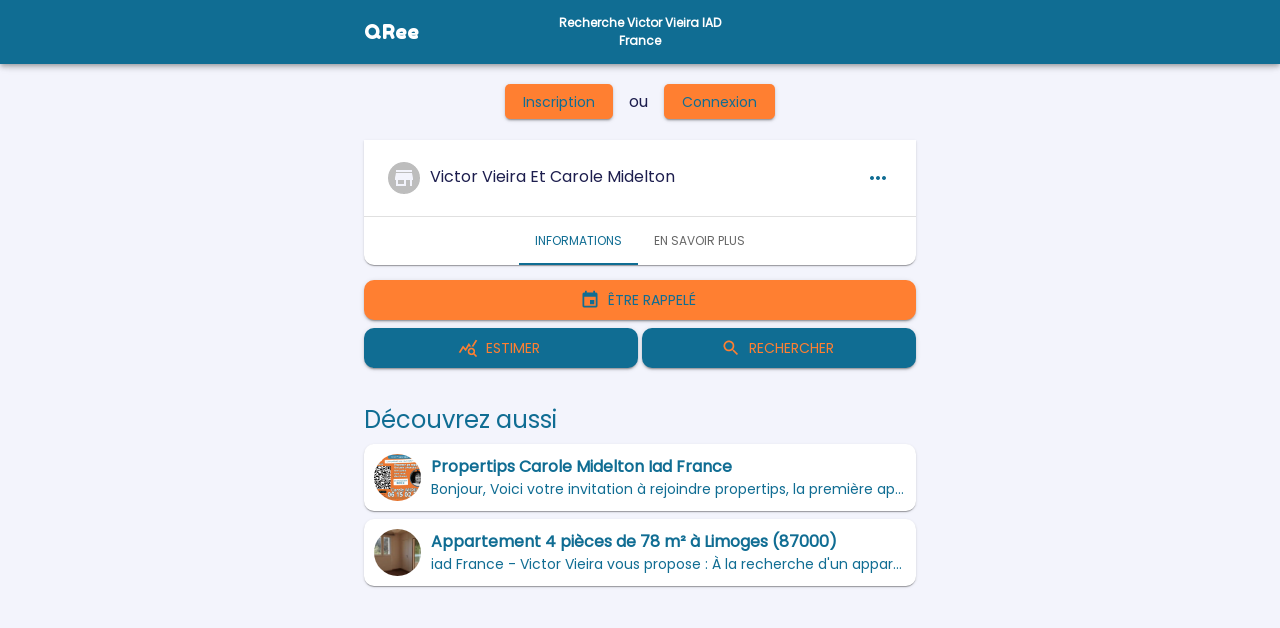

--- FILE ---
content_type: text/html; charset=utf-8
request_url: https://qree.io/offers/recherche-de-bien-n1
body_size: 18154
content:
<!DOCTYPE html><html lang="en"><head><meta charSet="utf-8"/><script async="" src="https://www.googletagmanager.com/gtag/js?id=G-CTQ7YQS9M8"></script><script defer="">
            window.dataLayer = window.dataLayer || [];
            function gtag(){dataLayer.push(arguments);}
            gtag('js', new Date());
            gtag('config', 'G-CTQ7YQS9M8', {
              page_path: window.location.pathname,
            });
          </script><meta name="viewport" content="initial-scale=1, width=device-width"/><title>Recherche Victor Vieira IAD France - QRee</title><meta name="description" content="Recherche Victor Vieira IAD France"/><link rel="canonical" href="https://qree.io/offers/recherche-de-bien-n1"/><link rel="icon" href="/favicon.ico"/><meta name="next-head-count" content="7"/><noscript><img height="1" width="1" style="display:none" src="https://www.facebook.com/tr?id=3400563163540645&amp;ev=PageView&amp;noscript=1"/></noscript><meta name="theme-color" content="#1D1E4E"/><link rel="shortcut icon" href="/static/favicon.ico"/><style data-emotion="css-global 1lm0u9f">html{-webkit-font-smoothing:antialiased;-moz-osx-font-smoothing:grayscale;box-sizing:border-box;-webkit-text-size-adjust:100%;}*,*::before,*::after{box-sizing:inherit;}strong,b{font-weight:700;}body{margin:0;color:#1D1E4E;font-family:'Poppins',sans-serif;font-weight:400;font-size:1rem;line-height:1.5;background-color:#F3F4FC;}@media print{body{background-color:#FFFFFF;}}body::backdrop{background-color:#F3F4FC;}</style><style data-emotion="css-global animation-c7515d">@-webkit-keyframes animation-c7515d{0%{opacity:1;}50%{opacity:0.4;}100%{opacity:1;}}@keyframes animation-c7515d{0%{opacity:1;}50%{opacity:0.4;}100%{opacity:1;}}</style><style data-emotion="css 196bb09 19ez7if 1m6pqln i6s8oy dksy3l 1udb513 1c39h1n ezsg96 1l9ykpp 19g2724 fhpqww r86rce 1wlhe22 gajhq5 2tmutr 1j1tn4o 1yxmbwk vubbuv hub9gs ifs9fo 1vom5le 293mih zlajd2 1bc9r9c 18xottm 1yjo05o c86rbf 39bbo6 ldo4d5 pc1mzd 1q0ig8p 1k33q06 oqr85h 12qnib k008qs oxx2ll 1deblha 1eu79sv 1tnlo3x rv5iu3 6xugel ixp38n 17l4m7p 1d3bbye 1oknxs9 4gbhis e7hd72 qng2nz">.css-196bb09{position:fixed;display:-webkit-box;display:-webkit-flex;display:-ms-flexbox;display:flex;-webkit-align-items:center;-webkit-box-align:center;-ms-flex-align:center;align-items:center;-webkit-box-pack:center;-ms-flex-pack:center;-webkit-justify-content:center;justify-content:center;right:0;bottom:0;top:0;left:0;background-color:rgba(0, 0, 0, 0.5);-webkit-tap-highlight-color:transparent;-webkit-backdrop-filter:blur(10px);backdrop-filter:blur(10px);-webkit-backdrop-filter:blur(10px);}.css-19ez7if{background-color:#fff;color:#1D1E4E;-webkit-transition:box-shadow 300ms cubic-bezier(0.4, 0, 0.2, 1) 0ms;transition:box-shadow 300ms cubic-bezier(0.4, 0, 0.2, 1) 0ms;box-shadow:0px 2px 4px -1px rgba(0,0,0,0.2),0px 4px 5px 0px rgba(0,0,0,0.14),0px 1px 10px 0px rgba(0,0,0,0.12);display:-webkit-box;display:-webkit-flex;display:-ms-flexbox;display:flex;-webkit-flex-direction:column;-ms-flex-direction:column;flex-direction:column;width:100%;box-sizing:border-box;-webkit-flex-shrink:0;-ms-flex-negative:0;flex-shrink:0;position:fixed;z-index:1100;top:0;left:auto;right:0;background-color:#1D1E4E;color:#fff;}@media print{.css-19ez7if{position:absolute;}}.css-1m6pqln{width:100%;margin-left:auto;box-sizing:border-box;margin-right:auto;display:block;padding-left:16px;padding-right:16px;}@media (min-width:600px){.css-1m6pqln{padding-left:24px;padding-right:24px;}}@media (min-width:600px){.css-1m6pqln{max-width:600px;}}.css-i6s8oy{position:relative;display:-webkit-box;display:-webkit-flex;display:-ms-flexbox;display:flex;-webkit-align-items:center;-webkit-box-align:center;-ms-flex-align:center;align-items:center;padding-left:16px;padding-right:16px;min-height:56px;}@media (min-width:600px){.css-i6s8oy{padding-left:24px;padding-right:24px;}}@media (min-width:0px){@media (orientation: landscape){.css-i6s8oy{min-height:48px;}}}@media (min-width:600px){.css-i6s8oy{min-height:64px;}}.css-dksy3l{box-sizing:border-box;display:-webkit-box;display:-webkit-flex;display:-ms-flexbox;display:flex;-webkit-box-flex-wrap:wrap;-webkit-flex-wrap:wrap;-ms-flex-wrap:wrap;flex-wrap:wrap;width:100%;-webkit-flex-direction:row;-ms-flex-direction:row;flex-direction:row;-webkit-box-pack:center;-ms-flex-pack:center;-webkit-justify-content:center;justify-content:center;height:100%;-webkit-align-items:center;-webkit-box-align:center;-ms-flex-align:center;align-items:center;}.css-1udb513{box-sizing:border-box;margin:0;-webkit-flex-direction:row;-ms-flex-direction:row;flex-direction:row;-webkit-flex-basis:33.333333%;-ms-flex-preferred-size:33.333333%;flex-basis:33.333333%;-webkit-box-flex:0;-webkit-flex-grow:0;-ms-flex-positive:0;flex-grow:0;max-width:33.333333%;}@media (min-width:600px){.css-1udb513{-webkit-flex-basis:33.333333%;-ms-flex-preferred-size:33.333333%;flex-basis:33.333333%;-webkit-box-flex:0;-webkit-flex-grow:0;-ms-flex-positive:0;flex-grow:0;max-width:33.333333%;}}@media (min-width:900px){.css-1udb513{-webkit-flex-basis:33.333333%;-ms-flex-preferred-size:33.333333%;flex-basis:33.333333%;-webkit-box-flex:0;-webkit-flex-grow:0;-ms-flex-positive:0;flex-grow:0;max-width:33.333333%;}}@media (min-width:1200px){.css-1udb513{-webkit-flex-basis:33.333333%;-ms-flex-preferred-size:33.333333%;flex-basis:33.333333%;-webkit-box-flex:0;-webkit-flex-grow:0;-ms-flex-positive:0;flex-grow:0;max-width:33.333333%;}}@media (min-width:1536px){.css-1udb513{-webkit-flex-basis:33.333333%;-ms-flex-preferred-size:33.333333%;flex-basis:33.333333%;-webkit-box-flex:0;-webkit-flex-grow:0;-ms-flex-positive:0;flex-grow:0;max-width:33.333333%;}}.css-1c39h1n{margin:0;font-family:'Poppins',sans-serif;font-weight:500;font-size:1.25rem;line-height:1.6;overflow:hidden;text-overflow:ellipsis;white-space:nowrap;font-family:'Fredoka One',cursive;}.css-ezsg96{margin:0;font-family:'Poppins',sans-serif;font-weight:400;font-size:1rem;line-height:1.5;font-size:12px;font-weight:700;text-align:center;}.css-1l9ykpp{box-sizing:border-box;display:-webkit-box;display:-webkit-flex;display:-ms-flexbox;display:flex;-webkit-box-flex-wrap:wrap;-webkit-flex-wrap:wrap;-ms-flex-wrap:wrap;flex-wrap:wrap;width:100%;-webkit-flex-direction:row;-ms-flex-direction:row;flex-direction:row;margin-top:8px;display:-webkit-box;display:-webkit-flex;display:-ms-flexbox;display:flex;-webkit-box-pack:center;-ms-flex-pack:center;-webkit-justify-content:center;justify-content:center;}.css-19g2724{box-sizing:border-box;margin:0;-webkit-flex-direction:row;-ms-flex-direction:row;flex-direction:row;-webkit-flex-basis:auto;-ms-flex-preferred-size:auto;flex-basis:auto;-webkit-box-flex:0;-webkit-flex-grow:0;-ms-flex-positive:0;flex-grow:0;-webkit-flex-shrink:0;-ms-flex-negative:0;flex-shrink:0;max-width:none;width:auto;}@media (min-width:600px){.css-19g2724{-webkit-flex-basis:auto;-ms-flex-preferred-size:auto;flex-basis:auto;-webkit-box-flex:0;-webkit-flex-grow:0;-ms-flex-positive:0;flex-grow:0;-webkit-flex-shrink:0;-ms-flex-negative:0;flex-shrink:0;max-width:none;width:auto;}}@media (min-width:900px){.css-19g2724{-webkit-flex-basis:auto;-ms-flex-preferred-size:auto;flex-basis:auto;-webkit-box-flex:0;-webkit-flex-grow:0;-ms-flex-positive:0;flex-grow:0;-webkit-flex-shrink:0;-ms-flex-negative:0;flex-shrink:0;max-width:none;width:auto;}}@media (min-width:1200px){.css-19g2724{-webkit-flex-basis:auto;-ms-flex-preferred-size:auto;flex-basis:auto;-webkit-box-flex:0;-webkit-flex-grow:0;-ms-flex-positive:0;flex-grow:0;-webkit-flex-shrink:0;-ms-flex-negative:0;flex-shrink:0;max-width:none;width:auto;}}@media (min-width:1536px){.css-19g2724{-webkit-flex-basis:auto;-ms-flex-preferred-size:auto;flex-basis:auto;-webkit-box-flex:0;-webkit-flex-grow:0;-ms-flex-positive:0;flex-grow:0;-webkit-flex-shrink:0;-ms-flex-negative:0;flex-shrink:0;max-width:none;width:auto;}}.css-fhpqww{display:-webkit-box;display:-webkit-flex;display:-ms-flexbox;display:flex;-webkit-box-pack:center;-ms-flex-pack:center;-webkit-justify-content:center;justify-content:center;-webkit-align-items:center;-webkit-box-align:center;-ms-flex-align:center;align-items:center;margin:16px;}.css-r86rce{margin:0;color:#1D1E4E;-webkit-text-decoration:underline;text-decoration:underline;text-decoration-color:rgba(29, 30, 78, 0.4);display:-webkit-inline-box;display:-webkit-inline-flex;display:-ms-inline-flexbox;display:inline-flex;-webkit-align-items:center;-webkit-box-align:center;-ms-flex-align:center;align-items:center;-webkit-box-pack:center;-ms-flex-pack:center;-webkit-justify-content:center;justify-content:center;position:relative;box-sizing:border-box;-webkit-tap-highlight-color:transparent;background-color:transparent;outline:0;border:0;margin:0;border-radius:0;padding:0;cursor:pointer;-webkit-user-select:none;-moz-user-select:none;-ms-user-select:none;user-select:none;vertical-align:middle;-moz-appearance:none;-webkit-appearance:none;-webkit-text-decoration:none;text-decoration:none;color:inherit;font-family:'Poppins',sans-serif;font-weight:500;font-size:0.8125rem;line-height:1.75;text-transform:uppercase;min-width:64px;padding:4px 10px;border-radius:4px;-webkit-transition:background-color 250ms cubic-bezier(0.4, 0, 0.2, 1) 0ms,box-shadow 250ms cubic-bezier(0.4, 0, 0.2, 1) 0ms,border-color 250ms cubic-bezier(0.4, 0, 0.2, 1) 0ms,color 250ms cubic-bezier(0.4, 0, 0.2, 1) 0ms;transition:background-color 250ms cubic-bezier(0.4, 0, 0.2, 1) 0ms,box-shadow 250ms cubic-bezier(0.4, 0, 0.2, 1) 0ms,border-color 250ms cubic-bezier(0.4, 0, 0.2, 1) 0ms,color 250ms cubic-bezier(0.4, 0, 0.2, 1) 0ms;color:rgba(0, 0, 0, 0.87);background-color:#FCCF14;box-shadow:0px 3px 1px -2px rgba(0,0,0,0.2),0px 2px 2px 0px rgba(0,0,0,0.14),0px 1px 5px 0px rgba(0,0,0,0.12);-webkit-transition:background-color 250ms cubic-bezier(0.4, 0, 0.2, 1) 0ms,box-shadow 250ms cubic-bezier(0.4, 0, 0.2, 1) 0ms,border-color 250ms cubic-bezier(0.4, 0, 0.2, 1) 0ms;transition:background-color 250ms cubic-bezier(0.4, 0, 0.2, 1) 0ms,box-shadow 250ms cubic-bezier(0.4, 0, 0.2, 1) 0ms,border-color 250ms cubic-bezier(0.4, 0, 0.2, 1) 0ms;color:#1D1E4E!important;background-color:#FCCF14;}.css-r86rce:hover{text-decoration-color:inherit;}.css-r86rce::-moz-focus-inner{border-style:none;}.css-r86rce.Mui-disabled{pointer-events:none;cursor:default;}@media print{.css-r86rce{-webkit-print-color-adjust:exact;color-adjust:exact;}}.css-r86rce:hover{-webkit-text-decoration:none;text-decoration:none;background-color:rgb(176, 144, 14);box-shadow:0px 2px 4px -1px rgba(0,0,0,0.2),0px 4px 5px 0px rgba(0,0,0,0.14),0px 1px 10px 0px rgba(0,0,0,0.12);}@media (hover: none){.css-r86rce:hover{background-color:#FCCF14;}}.css-r86rce:active{box-shadow:0px 5px 5px -3px rgba(0,0,0,0.2),0px 8px 10px 1px rgba(0,0,0,0.14),0px 3px 14px 2px rgba(0,0,0,0.12);}.css-r86rce.Mui-focusVisible{box-shadow:0px 3px 5px -1px rgba(0,0,0,0.2),0px 6px 10px 0px rgba(0,0,0,0.14),0px 1px 18px 0px rgba(0,0,0,0.12);}.css-r86rce.Mui-disabled{color:rgba(0, 0, 0, 0.26);box-shadow:none;background-color:rgba(0, 0, 0, 0.12);}.css-r86rce .MuiLoadingButton-startIconLoadingStart,.css-r86rce .MuiLoadingButton-endIconLoadingEnd{-webkit-transition:opacity 250ms cubic-bezier(0.4, 0, 0.2, 1) 0ms;transition:opacity 250ms cubic-bezier(0.4, 0, 0.2, 1) 0ms;opacity:0;}.css-r86rce.MuiLoadingButton-loading{color:transparent;}.css-r86rce:hover{color:#FCCF14!important;background-color:#1D1E4E;}.css-1wlhe22{margin:0;font-family:'Poppins',sans-serif;font-weight:400;font-size:0.875rem;line-height:1.43;overflow:hidden;text-overflow:ellipsis;white-space:nowrap;font-weight:500;padding-left:8px;padding-right:8px;}.css-gajhq5{padding-left:16px;padding-right:16px;}.css-2tmutr{box-sizing:border-box;display:-webkit-box;display:-webkit-flex;display:-ms-flexbox;display:flex;-webkit-box-flex-wrap:wrap;-webkit-flex-wrap:wrap;-ms-flex-wrap:wrap;flex-wrap:wrap;width:100%;-webkit-flex-direction:row;-ms-flex-direction:row;flex-direction:row;margin-top:8px;}.css-1j1tn4o{box-sizing:border-box;margin:0;-webkit-flex-direction:row;-ms-flex-direction:row;flex-direction:row;-webkit-flex-basis:100%;-ms-flex-preferred-size:100%;flex-basis:100%;-webkit-box-flex:0;-webkit-flex-grow:0;-ms-flex-positive:0;flex-grow:0;max-width:100%;border-top-left-radius:10px;border-top-right-radius:10px;border-bottom-left-radius:0px;border-bottom-right-radius:0px;overflow:hidden;}@media (min-width:600px){.css-1j1tn4o{-webkit-flex-basis:100%;-ms-flex-preferred-size:100%;flex-basis:100%;-webkit-box-flex:0;-webkit-flex-grow:0;-ms-flex-positive:0;flex-grow:0;max-width:100%;}}@media (min-width:900px){.css-1j1tn4o{-webkit-flex-basis:100%;-ms-flex-preferred-size:100%;flex-basis:100%;-webkit-box-flex:0;-webkit-flex-grow:0;-ms-flex-positive:0;flex-grow:0;max-width:100%;}}@media (min-width:1200px){.css-1j1tn4o{-webkit-flex-basis:100%;-ms-flex-preferred-size:100%;flex-basis:100%;-webkit-box-flex:0;-webkit-flex-grow:0;-ms-flex-positive:0;flex-grow:0;max-width:100%;}}@media (min-width:1536px){.css-1j1tn4o{-webkit-flex-basis:100%;-ms-flex-preferred-size:100%;flex-basis:100%;-webkit-box-flex:0;-webkit-flex-grow:0;-ms-flex-positive:0;flex-grow:0;max-width:100%;}}.css-1yxmbwk{display:-webkit-inline-box;display:-webkit-inline-flex;display:-ms-inline-flexbox;display:inline-flex;-webkit-align-items:center;-webkit-box-align:center;-ms-flex-align:center;align-items:center;-webkit-box-pack:center;-ms-flex-pack:center;-webkit-justify-content:center;justify-content:center;position:relative;box-sizing:border-box;-webkit-tap-highlight-color:transparent;background-color:transparent;outline:0;border:0;margin:0;border-radius:0;padding:0;cursor:pointer;-webkit-user-select:none;-moz-user-select:none;-ms-user-select:none;user-select:none;vertical-align:middle;-moz-appearance:none;-webkit-appearance:none;-webkit-text-decoration:none;text-decoration:none;color:inherit;text-align:center;-webkit-flex:0 0 auto;-ms-flex:0 0 auto;flex:0 0 auto;font-size:1.5rem;padding:8px;border-radius:50%;overflow:visible;color:rgba(0, 0, 0, 0.54);-webkit-transition:background-color 150ms cubic-bezier(0.4, 0, 0.2, 1) 0ms;transition:background-color 150ms cubic-bezier(0.4, 0, 0.2, 1) 0ms;}.css-1yxmbwk::-moz-focus-inner{border-style:none;}.css-1yxmbwk.Mui-disabled{pointer-events:none;cursor:default;}@media print{.css-1yxmbwk{-webkit-print-color-adjust:exact;color-adjust:exact;}}.css-1yxmbwk:hover{background-color:rgba(0, 0, 0, 0.04);}@media (hover: none){.css-1yxmbwk:hover{background-color:transparent;}}.css-1yxmbwk.Mui-disabled{background-color:transparent;color:rgba(0, 0, 0, 0.26);}.css-vubbuv{-webkit-user-select:none;-moz-user-select:none;-ms-user-select:none;user-select:none;width:1em;height:1em;display:inline-block;fill:currentColor;-webkit-flex-shrink:0;-ms-flex-negative:0;flex-shrink:0;-webkit-transition:fill 200ms cubic-bezier(0.4, 0, 0.2, 1) 0ms;transition:fill 200ms cubic-bezier(0.4, 0, 0.2, 1) 0ms;font-size:1.5rem;}.css-hub9gs{margin:0;font-family:'Poppins',sans-serif;font-weight:400;font-size:1rem;line-height:1.5;color:#FFFFFF;z-index:1;padding:0 10px;overflow:hidden;margin:0 auto;text-overflow:ellipsis;webkit-box-orient:vertical;font-size:20px;webkit-line-clamp:2px;width:100%;position:absolute;line-height:2em;display:inline;height:2.5em;background:linear-gradient(to bottom, rgba(0,0,0,0.7) 0%, rgba(0,0,0,0.3) 45%, rgba(0,0,0,0) 100%);}.css-ifs9fo{display:block;background-color:rgba(29, 30, 78, 0.11);height:1.2em;-webkit-animation:animation-c7515d 1.5s ease-in-out 0.5s infinite;animation:animation-c7515d 1.5s ease-in-out 0.5s infinite;}.css-1vom5le{background-color:#fff;color:#1D1E4E;-webkit-transition:box-shadow 300ms cubic-bezier(0.4, 0, 0.2, 1) 0ms;transition:box-shadow 300ms cubic-bezier(0.4, 0, 0.2, 1) 0ms;border-radius:4px;box-shadow:0px 2px 1px -1px rgba(0,0,0,0.2),0px 1px 1px 0px rgba(0,0,0,0.14),0px 1px 3px 0px rgba(0,0,0,0.12);box-sizing:border-box;margin:0;-webkit-flex-direction:row;-ms-flex-direction:row;flex-direction:row;-webkit-flex-basis:100%;-ms-flex-preferred-size:100%;flex-basis:100%;-webkit-box-flex:0;-webkit-flex-grow:0;-ms-flex-positive:0;flex-grow:0;max-width:100%;position:relative;top:-3.5px;border-top-left-radius:0px;border-top-right-radius:0px;border-bottom-left-radius:10px;border-bottom-right-radius:10px;}@media (min-width:600px){.css-1vom5le{-webkit-flex-basis:100%;-ms-flex-preferred-size:100%;flex-basis:100%;-webkit-box-flex:0;-webkit-flex-grow:0;-ms-flex-positive:0;flex-grow:0;max-width:100%;}}@media (min-width:900px){.css-1vom5le{-webkit-flex-basis:100%;-ms-flex-preferred-size:100%;flex-basis:100%;-webkit-box-flex:0;-webkit-flex-grow:0;-ms-flex-positive:0;flex-grow:0;max-width:100%;}}@media (min-width:1200px){.css-1vom5le{-webkit-flex-basis:100%;-ms-flex-preferred-size:100%;flex-basis:100%;-webkit-box-flex:0;-webkit-flex-grow:0;-ms-flex-positive:0;flex-grow:0;max-width:100%;}}@media (min-width:1536px){.css-1vom5le{-webkit-flex-basis:100%;-ms-flex-preferred-size:100%;flex-basis:100%;-webkit-box-flex:0;-webkit-flex-grow:0;-ms-flex-positive:0;flex-grow:0;max-width:100%;}}.css-293mih{padding:16px;display:-webkit-box;display:-webkit-flex;display:-ms-flexbox;display:flex;-webkit-box-pack:justify;-webkit-justify-content:space-between;justify-content:space-between;-webkit-align-items:center;-webkit-box-align:center;-ms-flex-align:center;align-items:center;}.css-zlajd2{margin:0;color:#1D1E4E;-webkit-text-decoration:underline;text-decoration:underline;text-decoration-color:rgba(29, 30, 78, 0.4);display:-webkit-inline-box;display:-webkit-inline-flex;display:-ms-inline-flexbox;display:inline-flex;-webkit-align-items:center;-webkit-box-align:center;-ms-flex-align:center;align-items:center;-webkit-box-pack:center;-ms-flex-pack:center;-webkit-justify-content:center;justify-content:center;position:relative;box-sizing:border-box;-webkit-tap-highlight-color:transparent;background-color:transparent;outline:0;border:0;margin:0;border-radius:0;padding:0;cursor:pointer;-webkit-user-select:none;-moz-user-select:none;-ms-user-select:none;user-select:none;vertical-align:middle;-moz-appearance:none;-webkit-appearance:none;-webkit-text-decoration:none;text-decoration:none;color:inherit;font-family:'Poppins',sans-serif;font-weight:500;font-size:0.875rem;line-height:1.75;text-transform:uppercase;min-width:64px;padding:6px 8px;border-radius:4px;-webkit-transition:background-color 250ms cubic-bezier(0.4, 0, 0.2, 1) 0ms,box-shadow 250ms cubic-bezier(0.4, 0, 0.2, 1) 0ms,border-color 250ms cubic-bezier(0.4, 0, 0.2, 1) 0ms,color 250ms cubic-bezier(0.4, 0, 0.2, 1) 0ms;transition:background-color 250ms cubic-bezier(0.4, 0, 0.2, 1) 0ms,box-shadow 250ms cubic-bezier(0.4, 0, 0.2, 1) 0ms,border-color 250ms cubic-bezier(0.4, 0, 0.2, 1) 0ms,color 250ms cubic-bezier(0.4, 0, 0.2, 1) 0ms;color:#1D1E4E;-webkit-box-pack:justify;-webkit-justify-content:space-between;justify-content:space-between;height:44px;background-color:white;color:#1D1E4E;font-weight:700;font-size:14px;border-radius:5px;text-transform:none;display:-webkit-box;display:-webkit-flex;display:-ms-flexbox;display:flex;}.css-zlajd2:hover{text-decoration-color:inherit;}.css-zlajd2::-moz-focus-inner{border-style:none;}.css-zlajd2.Mui-disabled{pointer-events:none;cursor:default;}@media print{.css-zlajd2{-webkit-print-color-adjust:exact;color-adjust:exact;}}.css-zlajd2:hover{-webkit-text-decoration:none;text-decoration:none;background-color:rgba(29, 30, 78, 0.04);}@media (hover: none){.css-zlajd2:hover{background-color:transparent;}}.css-zlajd2.Mui-disabled{color:rgba(0, 0, 0, 0.26);}.css-1bc9r9c{position:relative;display:-webkit-box;display:-webkit-flex;display:-ms-flexbox;display:flex;-webkit-align-items:center;-webkit-box-align:center;-ms-flex-align:center;align-items:center;-webkit-box-pack:center;-ms-flex-pack:center;-webkit-justify-content:center;justify-content:center;-webkit-flex-shrink:0;-ms-flex-negative:0;flex-shrink:0;width:40px;height:40px;font-family:'Poppins',sans-serif;font-size:1.25rem;line-height:1;border-radius:50%;overflow:hidden;-webkit-user-select:none;-moz-user-select:none;-ms-user-select:none;user-select:none;color:#F3F4FC;background-color:#bdbdbd;}.css-18xottm{margin:0;font-family:'Poppins',sans-serif;font-weight:400;font-size:1rem;line-height:1.5;overflow:hidden;text-overflow:ellipsis;white-space:nowrap;}.css-1yjo05o{display:-webkit-box;display:-webkit-flex;display:-ms-flexbox;display:flex;-webkit-flex-direction:row;-ms-flex-direction:row;flex-direction:row;}.css-1yjo05o>:not(style)+:not(style){margin:0;margin-left:8px;}.css-c86rbf{display:-webkit-inline-box;display:-webkit-inline-flex;display:-ms-inline-flexbox;display:inline-flex;-webkit-align-items:center;-webkit-box-align:center;-ms-flex-align:center;align-items:center;-webkit-box-pack:center;-ms-flex-pack:center;-webkit-justify-content:center;justify-content:center;position:relative;box-sizing:border-box;-webkit-tap-highlight-color:transparent;background-color:transparent;outline:0;border:0;margin:0;border-radius:0;padding:0;cursor:pointer;-webkit-user-select:none;-moz-user-select:none;-ms-user-select:none;user-select:none;vertical-align:middle;-moz-appearance:none;-webkit-appearance:none;-webkit-text-decoration:none;text-decoration:none;color:inherit;font-family:'Poppins',sans-serif;font-weight:500;font-size:0.875rem;line-height:1.75;text-transform:uppercase;min-width:64px;padding:6px 8px;border-radius:4px;-webkit-transition:background-color 250ms cubic-bezier(0.4, 0, 0.2, 1) 0ms,box-shadow 250ms cubic-bezier(0.4, 0, 0.2, 1) 0ms,border-color 250ms cubic-bezier(0.4, 0, 0.2, 1) 0ms,color 250ms cubic-bezier(0.4, 0, 0.2, 1) 0ms;transition:background-color 250ms cubic-bezier(0.4, 0, 0.2, 1) 0ms,box-shadow 250ms cubic-bezier(0.4, 0, 0.2, 1) 0ms,border-color 250ms cubic-bezier(0.4, 0, 0.2, 1) 0ms,color 250ms cubic-bezier(0.4, 0, 0.2, 1) 0ms;color:#1D1E4E;width:100%;height:44px;background-color:white;color:#1D1E4E;font-weight:700;font-size:14px;border-radius:5px;text-transform:none;display:-webkit-box;display:-webkit-flex;display:-ms-flexbox;display:flex;}.css-c86rbf::-moz-focus-inner{border-style:none;}.css-c86rbf.Mui-disabled{pointer-events:none;cursor:default;}@media print{.css-c86rbf{-webkit-print-color-adjust:exact;color-adjust:exact;}}.css-c86rbf:hover{-webkit-text-decoration:none;text-decoration:none;background-color:rgba(29, 30, 78, 0.04);}@media (hover: none){.css-c86rbf:hover{background-color:transparent;}}.css-c86rbf.Mui-disabled{color:rgba(0, 0, 0, 0.26);}.css-39bbo6{margin:0;-webkit-flex-shrink:0;-ms-flex-negative:0;flex-shrink:0;border-width:0;border-style:solid;border-color:rgba(0, 0, 0, 0.12);border-bottom-width:thin;}.css-ldo4d5{display:-webkit-box;display:-webkit-flex;display:-ms-flexbox;display:flex;-webkit-box-pack:center;-ms-flex-pack:center;-webkit-justify-content:center;justify-content:center;width:100%;}.css-pc1mzd{overflow:hidden;min-height:48px;-webkit-overflow-scrolling:touch;display:-webkit-box;display:-webkit-flex;display:-ms-flexbox;display:flex;}.css-1q0ig8p{display:-webkit-inline-box;display:-webkit-inline-flex;display:-ms-inline-flexbox;display:inline-flex;-webkit-align-items:center;-webkit-box-align:center;-ms-flex-align:center;align-items:center;-webkit-box-pack:center;-ms-flex-pack:center;-webkit-justify-content:center;justify-content:center;position:relative;box-sizing:border-box;-webkit-tap-highlight-color:transparent;background-color:transparent;outline:0;border:0;margin:0;border-radius:0;padding:0;cursor:pointer;-webkit-user-select:none;-moz-user-select:none;-ms-user-select:none;user-select:none;vertical-align:middle;-moz-appearance:none;-webkit-appearance:none;-webkit-text-decoration:none;text-decoration:none;color:inherit;width:40px;-webkit-flex-shrink:0;-ms-flex-negative:0;flex-shrink:0;opacity:0.8;}.css-1q0ig8p::-moz-focus-inner{border-style:none;}.css-1q0ig8p.Mui-disabled{pointer-events:none;cursor:default;}@media print{.css-1q0ig8p{-webkit-print-color-adjust:exact;color-adjust:exact;}}.css-1q0ig8p.Mui-disabled{opacity:0;}.css-1k33q06{-webkit-user-select:none;-moz-user-select:none;-ms-user-select:none;user-select:none;width:1em;height:1em;display:inline-block;fill:currentColor;-webkit-flex-shrink:0;-ms-flex-negative:0;flex-shrink:0;-webkit-transition:fill 200ms cubic-bezier(0.4, 0, 0.2, 1) 0ms;transition:fill 200ms cubic-bezier(0.4, 0, 0.2, 1) 0ms;font-size:1.25rem;}.css-oqr85h{overflow-x:auto;overflow-y:hidden;scrollbar-width:none;}.css-oqr85h::-webkit-scrollbar{display:none;}.css-12qnib{position:relative;display:inline-block;-webkit-flex:1 1 auto;-ms-flex:1 1 auto;flex:1 1 auto;white-space:nowrap;scrollbar-width:none;overflow-x:auto;overflow-y:hidden;}.css-12qnib::-webkit-scrollbar{display:none;}.css-k008qs{display:-webkit-box;display:-webkit-flex;display:-ms-flexbox;display:flex;}.css-oxx2ll{display:-webkit-inline-box;display:-webkit-inline-flex;display:-ms-inline-flexbox;display:inline-flex;-webkit-align-items:center;-webkit-box-align:center;-ms-flex-align:center;align-items:center;-webkit-box-pack:center;-ms-flex-pack:center;-webkit-justify-content:center;justify-content:center;position:relative;box-sizing:border-box;-webkit-tap-highlight-color:transparent;background-color:transparent;outline:0;border:0;margin:0;border-radius:0;padding:0;cursor:pointer;-webkit-user-select:none;-moz-user-select:none;-ms-user-select:none;user-select:none;vertical-align:middle;-moz-appearance:none;-webkit-appearance:none;-webkit-text-decoration:none;text-decoration:none;color:inherit;font-family:'Poppins',sans-serif;font-weight:500;font-size:0.875rem;line-height:1.25;text-transform:uppercase;max-width:360px;min-width:90px;position:relative;min-height:48px;-webkit-flex-shrink:0;-ms-flex-negative:0;flex-shrink:0;padding:12px 16px;overflow:hidden;white-space:normal;text-align:center;-webkit-flex-direction:column;-ms-flex-direction:column;flex-direction:column;color:rgba(0, 0, 0, 0.6);font-size:12px;}.css-oxx2ll::-moz-focus-inner{border-style:none;}.css-oxx2ll.Mui-disabled{pointer-events:none;cursor:default;}@media print{.css-oxx2ll{-webkit-print-color-adjust:exact;color-adjust:exact;}}.css-oxx2ll.Mui-selected{color:#1D1E4E;}.css-oxx2ll.Mui-disabled{color:rgba(0, 0, 0, 0.38);}.css-1deblha{position:absolute;height:2px;bottom:0;width:100%;-webkit-transition:all 300ms cubic-bezier(0.4, 0, 0.2, 1) 0ms;transition:all 300ms cubic-bezier(0.4, 0, 0.2, 1) 0ms;background-color:#1D1E4E;}.css-1eu79sv{box-sizing:border-box;display:-webkit-box;display:-webkit-flex;display:-ms-flexbox;display:flex;-webkit-box-flex-wrap:wrap;-webkit-flex-wrap:wrap;-ms-flex-wrap:wrap;flex-wrap:wrap;width:100%;-webkit-flex-direction:row;-ms-flex-direction:row;flex-direction:row;margin-top:-4px;width:calc(100% + 4px);margin-left:-4px;margin-bottom:4px;margin-top:4px;}.css-1eu79sv>.MuiGrid-item{padding-top:4px;}.css-1eu79sv>.MuiGrid-item{padding-left:4px;}.css-1tnlo3x{box-sizing:border-box;margin:0;-webkit-flex-direction:row;-ms-flex-direction:row;flex-direction:row;-webkit-flex-basis:100%;-ms-flex-preferred-size:100%;flex-basis:100%;-webkit-box-flex:0;-webkit-flex-grow:0;-ms-flex-positive:0;flex-grow:0;max-width:100%;margin-top:4px;}@media (min-width:600px){.css-1tnlo3x{-webkit-flex-basis:100%;-ms-flex-preferred-size:100%;flex-basis:100%;-webkit-box-flex:0;-webkit-flex-grow:0;-ms-flex-positive:0;flex-grow:0;max-width:100%;}}@media (min-width:900px){.css-1tnlo3x{-webkit-flex-basis:100%;-ms-flex-preferred-size:100%;flex-basis:100%;-webkit-box-flex:0;-webkit-flex-grow:0;-ms-flex-positive:0;flex-grow:0;max-width:100%;}}@media (min-width:1200px){.css-1tnlo3x{-webkit-flex-basis:100%;-ms-flex-preferred-size:100%;flex-basis:100%;-webkit-box-flex:0;-webkit-flex-grow:0;-ms-flex-positive:0;flex-grow:0;max-width:100%;}}@media (min-width:1536px){.css-1tnlo3x{-webkit-flex-basis:100%;-ms-flex-preferred-size:100%;flex-basis:100%;-webkit-box-flex:0;-webkit-flex-grow:0;-ms-flex-positive:0;flex-grow:0;max-width:100%;}}.css-rv5iu3{margin:0;color:#1D1E4E;-webkit-text-decoration:underline;text-decoration:underline;text-decoration-color:rgba(29, 30, 78, 0.4);display:-webkit-inline-box;display:-webkit-inline-flex;display:-ms-inline-flexbox;display:inline-flex;-webkit-align-items:center;-webkit-box-align:center;-ms-flex-align:center;align-items:center;-webkit-box-pack:center;-ms-flex-pack:center;-webkit-justify-content:center;justify-content:center;position:relative;box-sizing:border-box;-webkit-tap-highlight-color:transparent;background-color:transparent;outline:0;border:0;margin:0;border-radius:0;padding:0;cursor:pointer;-webkit-user-select:none;-moz-user-select:none;-ms-user-select:none;user-select:none;vertical-align:middle;-moz-appearance:none;-webkit-appearance:none;-webkit-text-decoration:none;text-decoration:none;color:inherit;font-family:'Poppins',sans-serif;font-weight:500;font-size:0.875rem;line-height:1.75;text-transform:uppercase;min-width:64px;padding:6px 16px;border-radius:4px;-webkit-transition:background-color 250ms cubic-bezier(0.4, 0, 0.2, 1) 0ms,box-shadow 250ms cubic-bezier(0.4, 0, 0.2, 1) 0ms,border-color 250ms cubic-bezier(0.4, 0, 0.2, 1) 0ms,color 250ms cubic-bezier(0.4, 0, 0.2, 1) 0ms;transition:background-color 250ms cubic-bezier(0.4, 0, 0.2, 1) 0ms,box-shadow 250ms cubic-bezier(0.4, 0, 0.2, 1) 0ms,border-color 250ms cubic-bezier(0.4, 0, 0.2, 1) 0ms,color 250ms cubic-bezier(0.4, 0, 0.2, 1) 0ms;color:rgba(0, 0, 0, 0.87);background-color:#FCCF14;box-shadow:0px 3px 1px -2px rgba(0,0,0,0.2),0px 2px 2px 0px rgba(0,0,0,0.14),0px 1px 5px 0px rgba(0,0,0,0.12);width:100%;height:40px;border-radius:10px;color:#1D1E4E!important;background-color:#FCCF14;}.css-rv5iu3:hover{text-decoration-color:inherit;}.css-rv5iu3::-moz-focus-inner{border-style:none;}.css-rv5iu3.Mui-disabled{pointer-events:none;cursor:default;}@media print{.css-rv5iu3{-webkit-print-color-adjust:exact;color-adjust:exact;}}.css-rv5iu3:hover{-webkit-text-decoration:none;text-decoration:none;background-color:rgb(176, 144, 14);box-shadow:0px 2px 4px -1px rgba(0,0,0,0.2),0px 4px 5px 0px rgba(0,0,0,0.14),0px 1px 10px 0px rgba(0,0,0,0.12);}@media (hover: none){.css-rv5iu3:hover{background-color:#FCCF14;}}.css-rv5iu3:active{box-shadow:0px 5px 5px -3px rgba(0,0,0,0.2),0px 8px 10px 1px rgba(0,0,0,0.14),0px 3px 14px 2px rgba(0,0,0,0.12);}.css-rv5iu3.Mui-focusVisible{box-shadow:0px 3px 5px -1px rgba(0,0,0,0.2),0px 6px 10px 0px rgba(0,0,0,0.14),0px 1px 18px 0px rgba(0,0,0,0.12);}.css-rv5iu3.Mui-disabled{color:rgba(0, 0, 0, 0.26);box-shadow:none;background-color:rgba(0, 0, 0, 0.12);}.css-rv5iu3:hover{color:#FCCF14!important;background-color:#1D1E4E;}.css-6xugel{display:inherit;margin-right:8px;margin-left:-4px;}.css-6xugel>*:nth-of-type(1){font-size:20px;}.css-ixp38n{box-sizing:border-box;margin:0;-webkit-flex-direction:row;-ms-flex-direction:row;flex-direction:row;-webkit-flex-basis:50%;-ms-flex-preferred-size:50%;flex-basis:50%;-webkit-box-flex:0;-webkit-flex-grow:0;-ms-flex-positive:0;flex-grow:0;max-width:50%;margin-top:4px;}@media (min-width:600px){.css-ixp38n{-webkit-flex-basis:50%;-ms-flex-preferred-size:50%;flex-basis:50%;-webkit-box-flex:0;-webkit-flex-grow:0;-ms-flex-positive:0;flex-grow:0;max-width:50%;}}@media (min-width:900px){.css-ixp38n{-webkit-flex-basis:50%;-ms-flex-preferred-size:50%;flex-basis:50%;-webkit-box-flex:0;-webkit-flex-grow:0;-ms-flex-positive:0;flex-grow:0;max-width:50%;}}@media (min-width:1200px){.css-ixp38n{-webkit-flex-basis:50%;-ms-flex-preferred-size:50%;flex-basis:50%;-webkit-box-flex:0;-webkit-flex-grow:0;-ms-flex-positive:0;flex-grow:0;max-width:50%;}}@media (min-width:1536px){.css-ixp38n{-webkit-flex-basis:50%;-ms-flex-preferred-size:50%;flex-basis:50%;-webkit-box-flex:0;-webkit-flex-grow:0;-ms-flex-positive:0;flex-grow:0;max-width:50%;}}.css-17l4m7p{margin:0;color:#1D1E4E;-webkit-text-decoration:underline;text-decoration:underline;text-decoration-color:rgba(29, 30, 78, 0.4);display:-webkit-inline-box;display:-webkit-inline-flex;display:-ms-inline-flexbox;display:inline-flex;-webkit-align-items:center;-webkit-box-align:center;-ms-flex-align:center;align-items:center;-webkit-box-pack:center;-ms-flex-pack:center;-webkit-justify-content:center;justify-content:center;position:relative;box-sizing:border-box;-webkit-tap-highlight-color:transparent;background-color:transparent;outline:0;border:0;margin:0;border-radius:0;padding:0;cursor:pointer;-webkit-user-select:none;-moz-user-select:none;-ms-user-select:none;user-select:none;vertical-align:middle;-moz-appearance:none;-webkit-appearance:none;-webkit-text-decoration:none;text-decoration:none;color:inherit;font-family:'Poppins',sans-serif;font-weight:500;font-size:0.875rem;line-height:1.75;text-transform:uppercase;min-width:64px;padding:6px 16px;border-radius:4px;-webkit-transition:background-color 250ms cubic-bezier(0.4, 0, 0.2, 1) 0ms,box-shadow 250ms cubic-bezier(0.4, 0, 0.2, 1) 0ms,border-color 250ms cubic-bezier(0.4, 0, 0.2, 1) 0ms,color 250ms cubic-bezier(0.4, 0, 0.2, 1) 0ms;transition:background-color 250ms cubic-bezier(0.4, 0, 0.2, 1) 0ms,box-shadow 250ms cubic-bezier(0.4, 0, 0.2, 1) 0ms,border-color 250ms cubic-bezier(0.4, 0, 0.2, 1) 0ms,color 250ms cubic-bezier(0.4, 0, 0.2, 1) 0ms;color:#fff;background-color:#1D1E4E;box-shadow:0px 3px 1px -2px rgba(0,0,0,0.2),0px 2px 2px 0px rgba(0,0,0,0.14),0px 1px 5px 0px rgba(0,0,0,0.12);width:100%;height:40px;border-radius:10px;color:#FCCF14!important;background-color:#1D1E4E;}.css-17l4m7p:hover{text-decoration-color:inherit;}.css-17l4m7p::-moz-focus-inner{border-style:none;}.css-17l4m7p.Mui-disabled{pointer-events:none;cursor:default;}@media print{.css-17l4m7p{-webkit-print-color-adjust:exact;color-adjust:exact;}}.css-17l4m7p:hover{-webkit-text-decoration:none;text-decoration:none;background-color:rgb(20, 21, 54);box-shadow:0px 2px 4px -1px rgba(0,0,0,0.2),0px 4px 5px 0px rgba(0,0,0,0.14),0px 1px 10px 0px rgba(0,0,0,0.12);}@media (hover: none){.css-17l4m7p:hover{background-color:#1D1E4E;}}.css-17l4m7p:active{box-shadow:0px 5px 5px -3px rgba(0,0,0,0.2),0px 8px 10px 1px rgba(0,0,0,0.14),0px 3px 14px 2px rgba(0,0,0,0.12);}.css-17l4m7p.Mui-focusVisible{box-shadow:0px 3px 5px -1px rgba(0,0,0,0.2),0px 6px 10px 0px rgba(0,0,0,0.14),0px 1px 18px 0px rgba(0,0,0,0.12);}.css-17l4m7p.Mui-disabled{color:rgba(0, 0, 0, 0.26);box-shadow:none;background-color:rgba(0, 0, 0, 0.12);}.css-17l4m7p:hover{color:#1D1E4E!important;background-color:#FCCF14;}.css-1d3bbye{box-sizing:border-box;display:-webkit-box;display:-webkit-flex;display:-ms-flexbox;display:flex;-webkit-box-flex-wrap:wrap;-webkit-flex-wrap:wrap;-ms-flex-wrap:wrap;flex-wrap:wrap;width:100%;-webkit-flex-direction:row;-ms-flex-direction:row;flex-direction:row;}.css-1oknxs9{box-sizing:border-box;margin:0;-webkit-flex-direction:row;-ms-flex-direction:row;flex-direction:row;-webkit-flex-basis:100%;-ms-flex-preferred-size:100%;flex-basis:100%;-webkit-box-flex:0;-webkit-flex-grow:0;-ms-flex-positive:0;flex-grow:0;max-width:100%;margin-top:8px;}@media (min-width:600px){.css-1oknxs9{-webkit-flex-basis:100%;-ms-flex-preferred-size:100%;flex-basis:100%;-webkit-box-flex:0;-webkit-flex-grow:0;-ms-flex-positive:0;flex-grow:0;max-width:100%;}}@media (min-width:900px){.css-1oknxs9{-webkit-flex-basis:100%;-ms-flex-preferred-size:100%;flex-basis:100%;-webkit-box-flex:0;-webkit-flex-grow:0;-ms-flex-positive:0;flex-grow:0;max-width:100%;}}@media (min-width:1200px){.css-1oknxs9{-webkit-flex-basis:100%;-ms-flex-preferred-size:100%;flex-basis:100%;-webkit-box-flex:0;-webkit-flex-grow:0;-ms-flex-positive:0;flex-grow:0;max-width:100%;}}@media (min-width:1536px){.css-1oknxs9{-webkit-flex-basis:100%;-ms-flex-preferred-size:100%;flex-basis:100%;-webkit-box-flex:0;-webkit-flex-grow:0;-ms-flex-positive:0;flex-grow:0;max-width:100%;}}.css-4gbhis{margin:0;font-family:'Poppins',sans-serif;font-weight:400;font-size:1.5rem;line-height:1.334;margin-top:24px;color:#1D1E4E;}.css-e7hd72{box-sizing:border-box;display:-webkit-box;display:-webkit-flex;display:-ms-flexbox;display:flex;-webkit-box-flex-wrap:wrap;-webkit-flex-wrap:wrap;-ms-flex-wrap:wrap;flex-wrap:wrap;width:100%;-webkit-flex-direction:row;-ms-flex-direction:row;flex-direction:row;margin-top:-12px;width:calc(100% + 12px);margin-left:-12px;-webkit-box-pack:center;-ms-flex-pack:center;-webkit-justify-content:center;justify-content:center;padding:120px 0;}.css-e7hd72>.MuiGrid-item{padding-top:12px;}.css-e7hd72>.MuiGrid-item{padding-left:12px;}.css-qng2nz{margin:0;color:#1D1E4E;-webkit-text-decoration:underline;text-decoration:underline;text-decoration-color:rgba(29, 30, 78, 0.4);margin:0;font-family:'Poppins',sans-serif;font-weight:400;font-size:1rem;line-height:1.5;color:#1D1E4E!important;}.css-qng2nz:hover{text-decoration-color:inherit;}</style><link rel="preconnect" href="https://fonts.gstatic.com" crossorigin /><link rel="preload" href="/_next/static/css/2e757c9a6d07906a.css" as="style"/><link rel="stylesheet" href="/_next/static/css/2e757c9a6d07906a.css" data-n-g=""/><link rel="preload" href="/_next/static/css/1db4395d9166a877.css" as="style"/><link rel="stylesheet" href="/_next/static/css/1db4395d9166a877.css" data-n-p=""/><noscript data-n-css=""></noscript><script defer="" nomodule="" src="/_next/static/chunks/polyfills-c67a75d1b6f99dc8.js"></script><script src="/_next/static/chunks/webpack-2bad13ede5b7577a.js" defer=""></script><script src="/_next/static/chunks/framework-97d364e143f6cdfb.js" defer=""></script><script src="/_next/static/chunks/main-b6d36f8268cd7171.js" defer=""></script><script src="/_next/static/chunks/pages/_app-27d697208ac183c5.js" defer=""></script><script src="/_next/static/chunks/ea88be26-b254aef98a98f153.js" defer=""></script><script src="/_next/static/chunks/29107295-4a69275373f23f88.js" defer=""></script><script src="/_next/static/chunks/75fc9c18-5a55cb0f13134a2c.js" defer=""></script><script src="/_next/static/chunks/7963-6934e3392f670767.js" defer=""></script><script src="/_next/static/chunks/2807-07c48b4b52016949.js" defer=""></script><script src="/_next/static/chunks/2567-d6da2b69f5108fa2.js" defer=""></script><script src="/_next/static/chunks/4680-b389dd4540761c7b.js" defer=""></script><script src="/_next/static/chunks/2946-8a75efc92b43ffae.js" defer=""></script><script src="/_next/static/chunks/5655-bc4f275d6674e63a.js" defer=""></script><script src="/_next/static/chunks/pages/offers/%5Buid%5D-fd6e1f674b0bfe5c.js" defer=""></script><script src="/_next/static/MXZkPMvTxD_429Pl9WlzB/_buildManifest.js" defer=""></script><script src="/_next/static/MXZkPMvTxD_429Pl9WlzB/_ssgManifest.js" defer=""></script><style data-href="https://fonts.googleapis.com/css?family=Fredoka+One&family=Roboto:300,400,500,700&display=swap">@font-face{font-family:'Fredoka One';font-style:normal;font-weight:400;font-display:swap;src:url(https://fonts.gstatic.com/s/fredokaone/v14/k3kUo8kEI-tA1RRcTZGmTlHGCaE.woff) format('woff')}@font-face{font-family:'Fredoka One';font-style:normal;font-weight:400;font-display:swap;src:url(https://fonts.gstatic.com/s/fredokaone/v14/k3kUo8kEI-tA1RRcTZGmTlHGCaen8wf-.woff2) format('woff2');unicode-range:U+0000-00FF,U+0131,U+0152-0153,U+02BB-02BC,U+02C6,U+02DA,U+02DC,U+0304,U+0308,U+0329,U+2000-206F,U+2074,U+20AC,U+2122,U+2191,U+2193,U+2212,U+2215,U+FEFF,U+FFFD}</style></head><body><div id="__next"><div aria-hidden="true" class="MuiBackdrop-root css-196bb09" style="opacity:0;visibility:hidden;z-index:1201"></div><main><header class="MuiPaper-root MuiPaper-elevation MuiPaper-elevation4 MuiAppBar-root MuiAppBar-colorPrimary MuiAppBar-positionFixed mui-fixed css-19ez7if" style="z-index:500"><div class="MuiContainer-root MuiContainer-maxWidthSm css-1m6pqln"><div class="MuiToolbar-root MuiToolbar-gutters MuiToolbar-regular css-i6s8oy" style="height:58px;display:flex;padding:0"><div class="MuiGrid-root MuiGrid-container css-dksy3l"><div class="MuiGrid-root MuiGrid-item MuiGrid-grid-xs-4 css-1udb513"><div style="display:flex"><div><div class="MuiTypography-root MuiTypography-h6 MuiTypography-noWrap css-1c39h1n" style="display:inline-block;cursor:pointer;position:relative;top:3px">QRee</div></div></div></div><div class="MuiGrid-root MuiGrid-item MuiGrid-grid-xs-4 css-1udb513" style="overflow:hidden"><div class="MuiTypography-root MuiTypography-body1 css-ezsg96" id="base-title">Recherche Victor Vieira IAD France</div></div><div class="MuiGrid-root MuiGrid-item MuiGrid-grid-xs-4 css-1udb513"><div style="height:100%;float:right"></div></div></div></div></div></header><div class="MuiContainer-root MuiContainer-maxWidthSm css-1m6pqln" style="min-height:100vh;height:100%;padding-top:60px;padding-bottom:150px"><div class="MuiGrid-root MuiGrid-container css-1l9ykpp"><div class="MuiGrid-root MuiGrid-item MuiGrid-grid-xs-auto css-19g2724"><div class="MuiBox-root css-fhpqww"><a class="MuiTypography-root MuiTypography-inherit MuiLink-root MuiLink-underlineAlways MuiButtonBase-root MuiButton-root MuiLoadingButton-root MuiButton-contained MuiButton-containedSecondary MuiButton-sizeSmall MuiButton-containedSizeSmall noUnderline css-r86rce" tabindex="0" id=":Rd8ps9m:" style="border-radius:5px;height:35px;color:#1D1E4E;text-transform:none" href="/signup"><p class="MuiTypography-root MuiTypography-body2 MuiTypography-noWrap css-1wlhe22">Inscription</p></a><div class="MuiBox-root css-gajhq5">ou</div><a class="MuiTypography-root MuiTypography-inherit MuiLink-root MuiLink-underlineAlways MuiButtonBase-root MuiButton-root MuiLoadingButton-root MuiButton-contained MuiButton-containedSecondary MuiButton-sizeSmall MuiButton-containedSizeSmall noUnderline css-r86rce" tabindex="0" id=":Rt8ps9m:" style="border-radius:5px;height:35px;color:#1D1E4E;text-transform:none" href="/login"><p class="MuiTypography-root MuiTypography-body2 MuiTypography-noWrap css-1wlhe22">Connexion</p></a></div></div></div><div class="MuiGrid-root MuiGrid-container css-2tmutr"><div class="MuiGrid-root MuiGrid-item MuiGrid-grid-xs-12 css-1j1tn4o"><div style="position:relative;width:100%;white-space:nowrap"><div aria-hidden="true" class="MuiBackdrop-root css-196bb09" style="opacity:0;visibility:hidden;z-index:40;background-color:rgba(0,0,0,.9)"></div><button class="MuiButtonBase-root MuiIconButton-root MuiIconButton-sizeMedium css-1yxmbwk" tabindex="0" type="button" style="position:absolute;top:65px;right:10px;display:none;z-index:100;color:#FFFFFF"><svg class="MuiSvgIcon-root MuiSvgIcon-fontSizeMedium css-vubbuv" focusable="false" aria-hidden="true" viewBox="0 0 24 24" data-testid="CloseIcon"><path d="M19 6.41 17.59 5 12 10.59 6.41 5 5 6.41 10.59 12 5 17.59 6.41 19 12 13.41 17.59 19 19 17.59 13.41 12z"></path></svg></button><p class="MuiTypography-root MuiTypography-body1 css-hub9gs">Recherche Victor Vieira IAD France</p><div style="display:flex;justify-content:center"><div class="swiper" style="width:100%;max-width:600px;position:relative;cursor:pointer;top:0;border-radius:5px;z-index:0;aspect-ratio:16/9"><div class="swiper-wrapper"><div class="swiper-slide swiper-slide-duplicate" data-swiper-slide-index="1" style="z-index:20"><span style="box-sizing:border-box;display:block;overflow:hidden;width:initial;height:initial;background:none;opacity:1;border:0;margin:0;padding:0;position:absolute;top:0;left:0;bottom:0;right:0"><img alt="swiper image 1" src="[data-uri]" decoding="async" data-nimg="fill" style="border-radius:5px;position:absolute;top:0;left:0;bottom:0;right:0;box-sizing:border-box;padding:0;border:none;margin:auto;display:block;width:0;height:0;min-width:100%;max-width:100%;min-height:100%;max-height:100%;object-fit:cover"/><noscript><img alt="swiper image 1" sizes="100vw" srcSet="/_next/image?url=https%3A%2F%2Fstorage.googleapis.com%2Fqree-prod%2Fcompanies%2F6512cb0020b562ae1209d04f%2Foffers%2F6512cff720b562ae1209d396%2F9a4d1f18-f56f-4592-be51-49a94c140d7a.png&amp;w=640&amp;q=75 640w, /_next/image?url=https%3A%2F%2Fstorage.googleapis.com%2Fqree-prod%2Fcompanies%2F6512cb0020b562ae1209d04f%2Foffers%2F6512cff720b562ae1209d396%2F9a4d1f18-f56f-4592-be51-49a94c140d7a.png&amp;w=750&amp;q=75 750w, /_next/image?url=https%3A%2F%2Fstorage.googleapis.com%2Fqree-prod%2Fcompanies%2F6512cb0020b562ae1209d04f%2Foffers%2F6512cff720b562ae1209d396%2F9a4d1f18-f56f-4592-be51-49a94c140d7a.png&amp;w=828&amp;q=75 828w, /_next/image?url=https%3A%2F%2Fstorage.googleapis.com%2Fqree-prod%2Fcompanies%2F6512cb0020b562ae1209d04f%2Foffers%2F6512cff720b562ae1209d396%2F9a4d1f18-f56f-4592-be51-49a94c140d7a.png&amp;w=1080&amp;q=75 1080w, /_next/image?url=https%3A%2F%2Fstorage.googleapis.com%2Fqree-prod%2Fcompanies%2F6512cb0020b562ae1209d04f%2Foffers%2F6512cff720b562ae1209d396%2F9a4d1f18-f56f-4592-be51-49a94c140d7a.png&amp;w=1200&amp;q=75 1200w, /_next/image?url=https%3A%2F%2Fstorage.googleapis.com%2Fqree-prod%2Fcompanies%2F6512cb0020b562ae1209d04f%2Foffers%2F6512cff720b562ae1209d396%2F9a4d1f18-f56f-4592-be51-49a94c140d7a.png&amp;w=1920&amp;q=75 1920w, /_next/image?url=https%3A%2F%2Fstorage.googleapis.com%2Fqree-prod%2Fcompanies%2F6512cb0020b562ae1209d04f%2Foffers%2F6512cff720b562ae1209d396%2F9a4d1f18-f56f-4592-be51-49a94c140d7a.png&amp;w=2048&amp;q=75 2048w, /_next/image?url=https%3A%2F%2Fstorage.googleapis.com%2Fqree-prod%2Fcompanies%2F6512cb0020b562ae1209d04f%2Foffers%2F6512cff720b562ae1209d396%2F9a4d1f18-f56f-4592-be51-49a94c140d7a.png&amp;w=3840&amp;q=75 3840w" src="/_next/image?url=https%3A%2F%2Fstorage.googleapis.com%2Fqree-prod%2Fcompanies%2F6512cb0020b562ae1209d04f%2Foffers%2F6512cff720b562ae1209d396%2F9a4d1f18-f56f-4592-be51-49a94c140d7a.png&amp;w=3840&amp;q=75" decoding="async" data-nimg="fill" style="border-radius:5px;position:absolute;top:0;left:0;bottom:0;right:0;box-sizing:border-box;padding:0;border:none;margin:auto;display:block;width:0;height:0;min-width:100%;max-width:100%;min-height:100%;max-height:100%;object-fit:cover" loading="lazy"/></noscript></span><span class="MuiSkeleton-root MuiSkeleton-rectangular MuiSkeleton-pulse css-ifs9fo" style="width:100%;height:100%;border-radius:5px"></span></div><div class="swiper-slide" data-swiper-slide-index="0" style="z-index:20"><span style="box-sizing:border-box;display:block;overflow:hidden;width:initial;height:initial;background:none;opacity:1;border:0;margin:0;padding:0;position:absolute;top:0;left:0;bottom:0;right:0"><img alt="swiper image 0" src="[data-uri]" decoding="async" data-nimg="fill" style="border-radius:5px;position:absolute;top:0;left:0;bottom:0;right:0;box-sizing:border-box;padding:0;border:none;margin:auto;display:block;width:0;height:0;min-width:100%;max-width:100%;min-height:100%;max-height:100%;object-fit:cover"/><noscript><img alt="swiper image 0" sizes="100vw" srcSet="/_next/image?url=https%3A%2F%2Fstorage.googleapis.com%2Fqree-prod%2Fcompanies%2F6512cb0020b562ae1209d04f%2Foffers%2F6512cff720b562ae1209d396%2Fa973b5c9-89b6-4d84-be85-3da0349532dd.png&amp;w=640&amp;q=75 640w, /_next/image?url=https%3A%2F%2Fstorage.googleapis.com%2Fqree-prod%2Fcompanies%2F6512cb0020b562ae1209d04f%2Foffers%2F6512cff720b562ae1209d396%2Fa973b5c9-89b6-4d84-be85-3da0349532dd.png&amp;w=750&amp;q=75 750w, /_next/image?url=https%3A%2F%2Fstorage.googleapis.com%2Fqree-prod%2Fcompanies%2F6512cb0020b562ae1209d04f%2Foffers%2F6512cff720b562ae1209d396%2Fa973b5c9-89b6-4d84-be85-3da0349532dd.png&amp;w=828&amp;q=75 828w, /_next/image?url=https%3A%2F%2Fstorage.googleapis.com%2Fqree-prod%2Fcompanies%2F6512cb0020b562ae1209d04f%2Foffers%2F6512cff720b562ae1209d396%2Fa973b5c9-89b6-4d84-be85-3da0349532dd.png&amp;w=1080&amp;q=75 1080w, /_next/image?url=https%3A%2F%2Fstorage.googleapis.com%2Fqree-prod%2Fcompanies%2F6512cb0020b562ae1209d04f%2Foffers%2F6512cff720b562ae1209d396%2Fa973b5c9-89b6-4d84-be85-3da0349532dd.png&amp;w=1200&amp;q=75 1200w, /_next/image?url=https%3A%2F%2Fstorage.googleapis.com%2Fqree-prod%2Fcompanies%2F6512cb0020b562ae1209d04f%2Foffers%2F6512cff720b562ae1209d396%2Fa973b5c9-89b6-4d84-be85-3da0349532dd.png&amp;w=1920&amp;q=75 1920w, /_next/image?url=https%3A%2F%2Fstorage.googleapis.com%2Fqree-prod%2Fcompanies%2F6512cb0020b562ae1209d04f%2Foffers%2F6512cff720b562ae1209d396%2Fa973b5c9-89b6-4d84-be85-3da0349532dd.png&amp;w=2048&amp;q=75 2048w, /_next/image?url=https%3A%2F%2Fstorage.googleapis.com%2Fqree-prod%2Fcompanies%2F6512cb0020b562ae1209d04f%2Foffers%2F6512cff720b562ae1209d396%2Fa973b5c9-89b6-4d84-be85-3da0349532dd.png&amp;w=3840&amp;q=75 3840w" src="/_next/image?url=https%3A%2F%2Fstorage.googleapis.com%2Fqree-prod%2Fcompanies%2F6512cb0020b562ae1209d04f%2Foffers%2F6512cff720b562ae1209d396%2Fa973b5c9-89b6-4d84-be85-3da0349532dd.png&amp;w=3840&amp;q=75" decoding="async" data-nimg="fill" style="border-radius:5px;position:absolute;top:0;left:0;bottom:0;right:0;box-sizing:border-box;padding:0;border:none;margin:auto;display:block;width:0;height:0;min-width:100%;max-width:100%;min-height:100%;max-height:100%;object-fit:cover" loading="lazy"/></noscript></span><span class="MuiSkeleton-root MuiSkeleton-rectangular MuiSkeleton-pulse css-ifs9fo" style="width:100%;height:100%;border-radius:5px"></span></div><div class="swiper-slide" data-swiper-slide-index="1" style="z-index:20"><span style="box-sizing:border-box;display:block;overflow:hidden;width:initial;height:initial;background:none;opacity:1;border:0;margin:0;padding:0;position:absolute;top:0;left:0;bottom:0;right:0"><img alt="swiper image 1" src="[data-uri]" decoding="async" data-nimg="fill" style="border-radius:5px;position:absolute;top:0;left:0;bottom:0;right:0;box-sizing:border-box;padding:0;border:none;margin:auto;display:block;width:0;height:0;min-width:100%;max-width:100%;min-height:100%;max-height:100%;object-fit:cover"/><noscript><img alt="swiper image 1" sizes="100vw" srcSet="/_next/image?url=https%3A%2F%2Fstorage.googleapis.com%2Fqree-prod%2Fcompanies%2F6512cb0020b562ae1209d04f%2Foffers%2F6512cff720b562ae1209d396%2F9a4d1f18-f56f-4592-be51-49a94c140d7a.png&amp;w=640&amp;q=75 640w, /_next/image?url=https%3A%2F%2Fstorage.googleapis.com%2Fqree-prod%2Fcompanies%2F6512cb0020b562ae1209d04f%2Foffers%2F6512cff720b562ae1209d396%2F9a4d1f18-f56f-4592-be51-49a94c140d7a.png&amp;w=750&amp;q=75 750w, /_next/image?url=https%3A%2F%2Fstorage.googleapis.com%2Fqree-prod%2Fcompanies%2F6512cb0020b562ae1209d04f%2Foffers%2F6512cff720b562ae1209d396%2F9a4d1f18-f56f-4592-be51-49a94c140d7a.png&amp;w=828&amp;q=75 828w, /_next/image?url=https%3A%2F%2Fstorage.googleapis.com%2Fqree-prod%2Fcompanies%2F6512cb0020b562ae1209d04f%2Foffers%2F6512cff720b562ae1209d396%2F9a4d1f18-f56f-4592-be51-49a94c140d7a.png&amp;w=1080&amp;q=75 1080w, /_next/image?url=https%3A%2F%2Fstorage.googleapis.com%2Fqree-prod%2Fcompanies%2F6512cb0020b562ae1209d04f%2Foffers%2F6512cff720b562ae1209d396%2F9a4d1f18-f56f-4592-be51-49a94c140d7a.png&amp;w=1200&amp;q=75 1200w, /_next/image?url=https%3A%2F%2Fstorage.googleapis.com%2Fqree-prod%2Fcompanies%2F6512cb0020b562ae1209d04f%2Foffers%2F6512cff720b562ae1209d396%2F9a4d1f18-f56f-4592-be51-49a94c140d7a.png&amp;w=1920&amp;q=75 1920w, /_next/image?url=https%3A%2F%2Fstorage.googleapis.com%2Fqree-prod%2Fcompanies%2F6512cb0020b562ae1209d04f%2Foffers%2F6512cff720b562ae1209d396%2F9a4d1f18-f56f-4592-be51-49a94c140d7a.png&amp;w=2048&amp;q=75 2048w, /_next/image?url=https%3A%2F%2Fstorage.googleapis.com%2Fqree-prod%2Fcompanies%2F6512cb0020b562ae1209d04f%2Foffers%2F6512cff720b562ae1209d396%2F9a4d1f18-f56f-4592-be51-49a94c140d7a.png&amp;w=3840&amp;q=75 3840w" src="/_next/image?url=https%3A%2F%2Fstorage.googleapis.com%2Fqree-prod%2Fcompanies%2F6512cb0020b562ae1209d04f%2Foffers%2F6512cff720b562ae1209d396%2F9a4d1f18-f56f-4592-be51-49a94c140d7a.png&amp;w=3840&amp;q=75" decoding="async" data-nimg="fill" style="border-radius:5px;position:absolute;top:0;left:0;bottom:0;right:0;box-sizing:border-box;padding:0;border:none;margin:auto;display:block;width:0;height:0;min-width:100%;max-width:100%;min-height:100%;max-height:100%;object-fit:cover" loading="lazy"/></noscript></span><span class="MuiSkeleton-root MuiSkeleton-rectangular MuiSkeleton-pulse css-ifs9fo" style="width:100%;height:100%;border-radius:5px"></span></div><div class="swiper-slide swiper-slide-duplicate" data-swiper-slide-index="0" style="z-index:20"><span style="box-sizing:border-box;display:block;overflow:hidden;width:initial;height:initial;background:none;opacity:1;border:0;margin:0;padding:0;position:absolute;top:0;left:0;bottom:0;right:0"><img alt="swiper image 0" src="[data-uri]" decoding="async" data-nimg="fill" style="border-radius:5px;position:absolute;top:0;left:0;bottom:0;right:0;box-sizing:border-box;padding:0;border:none;margin:auto;display:block;width:0;height:0;min-width:100%;max-width:100%;min-height:100%;max-height:100%;object-fit:cover"/><noscript><img alt="swiper image 0" sizes="100vw" srcSet="/_next/image?url=https%3A%2F%2Fstorage.googleapis.com%2Fqree-prod%2Fcompanies%2F6512cb0020b562ae1209d04f%2Foffers%2F6512cff720b562ae1209d396%2Fa973b5c9-89b6-4d84-be85-3da0349532dd.png&amp;w=640&amp;q=75 640w, /_next/image?url=https%3A%2F%2Fstorage.googleapis.com%2Fqree-prod%2Fcompanies%2F6512cb0020b562ae1209d04f%2Foffers%2F6512cff720b562ae1209d396%2Fa973b5c9-89b6-4d84-be85-3da0349532dd.png&amp;w=750&amp;q=75 750w, /_next/image?url=https%3A%2F%2Fstorage.googleapis.com%2Fqree-prod%2Fcompanies%2F6512cb0020b562ae1209d04f%2Foffers%2F6512cff720b562ae1209d396%2Fa973b5c9-89b6-4d84-be85-3da0349532dd.png&amp;w=828&amp;q=75 828w, /_next/image?url=https%3A%2F%2Fstorage.googleapis.com%2Fqree-prod%2Fcompanies%2F6512cb0020b562ae1209d04f%2Foffers%2F6512cff720b562ae1209d396%2Fa973b5c9-89b6-4d84-be85-3da0349532dd.png&amp;w=1080&amp;q=75 1080w, /_next/image?url=https%3A%2F%2Fstorage.googleapis.com%2Fqree-prod%2Fcompanies%2F6512cb0020b562ae1209d04f%2Foffers%2F6512cff720b562ae1209d396%2Fa973b5c9-89b6-4d84-be85-3da0349532dd.png&amp;w=1200&amp;q=75 1200w, /_next/image?url=https%3A%2F%2Fstorage.googleapis.com%2Fqree-prod%2Fcompanies%2F6512cb0020b562ae1209d04f%2Foffers%2F6512cff720b562ae1209d396%2Fa973b5c9-89b6-4d84-be85-3da0349532dd.png&amp;w=1920&amp;q=75 1920w, /_next/image?url=https%3A%2F%2Fstorage.googleapis.com%2Fqree-prod%2Fcompanies%2F6512cb0020b562ae1209d04f%2Foffers%2F6512cff720b562ae1209d396%2Fa973b5c9-89b6-4d84-be85-3da0349532dd.png&amp;w=2048&amp;q=75 2048w, /_next/image?url=https%3A%2F%2Fstorage.googleapis.com%2Fqree-prod%2Fcompanies%2F6512cb0020b562ae1209d04f%2Foffers%2F6512cff720b562ae1209d396%2Fa973b5c9-89b6-4d84-be85-3da0349532dd.png&amp;w=3840&amp;q=75 3840w" src="/_next/image?url=https%3A%2F%2Fstorage.googleapis.com%2Fqree-prod%2Fcompanies%2F6512cb0020b562ae1209d04f%2Foffers%2F6512cff720b562ae1209d396%2Fa973b5c9-89b6-4d84-be85-3da0349532dd.png&amp;w=3840&amp;q=75" decoding="async" data-nimg="fill" style="border-radius:5px;position:absolute;top:0;left:0;bottom:0;right:0;box-sizing:border-box;padding:0;border:none;margin:auto;display:block;width:0;height:0;min-width:100%;max-width:100%;min-height:100%;max-height:100%;object-fit:cover" loading="lazy"/></noscript></span><span class="MuiSkeleton-root MuiSkeleton-rectangular MuiSkeleton-pulse css-ifs9fo" style="width:100%;height:100%;border-radius:5px"></span></div></div><div class="swiper-pagination"></div></div></div></div></div><div class="MuiPaper-root MuiPaper-elevation MuiPaper-rounded MuiPaper-elevation1 MuiGrid-root MuiGrid-item MuiGrid-grid-xs-12 css-1vom5le"><div class="MuiBox-root css-293mih"><a class="MuiTypography-root MuiTypography-inherit MuiLink-root MuiLink-underlineAlways MuiButtonBase-root MuiButton-root MuiButton-text MuiButton-textPrimary MuiButton-sizeMedium MuiButton-textSizeMedium noUnderline css-zlajd2" tabindex="0" style="justify-content:space-between" href="/companies/victor-vieira-iad"><div class="offer_brandBtn__1OZE7"><div class="MuiAvatar-root MuiAvatar-circular MuiAvatar-colorDefault offer_avatar__hPA__ css-1bc9r9c"><svg class="MuiSvgIcon-root MuiSvgIcon-fontSizeMedium css-vubbuv" focusable="false" aria-hidden="true" viewBox="0 0 24 24" data-testid="StoreIcon"><path d="M20 4H4v2h16V4zm1 10v-2l-1-5H4l-1 5v2h1v6h10v-6h4v6h2v-6h1zm-9 4H6v-4h6v4z"></path></svg></div><p class="MuiTypography-root MuiTypography-body1 MuiTypography-noWrap offer_brandName__GXWHd css-18xottm">Victor Vieira Et Carole Midelton</p></div></a><div class="css-1yjo05o"><div><button class="MuiButtonBase-root MuiButton-root MuiButton-text MuiButton-textPrimary MuiButton-sizeMedium MuiButton-textSizeMedium MuiButton-fullWidth offer_icon__lVISN css-c86rbf" tabindex="0" type="button" id="demo-customized-button" aria-haspopup="true"><svg class="MuiSvgIcon-root MuiSvgIcon-fontSizeMedium css-vubbuv" focusable="false" aria-hidden="true" viewBox="0 0 24 24" data-testid="MoreHorizIcon"><path d="M6 10c-1.1 0-2 .9-2 2s.9 2 2 2 2-.9 2-2-.9-2-2-2zm12 0c-1.1 0-2 .9-2 2s.9 2 2 2 2-.9 2-2-.9-2-2-2zm-6 0c-1.1 0-2 .9-2 2s.9 2 2 2 2-.9 2-2-.9-2-2-2z"></path></svg></button></div></div></div><hr class="MuiDivider-root MuiDivider-fullWidth css-39bbo6"/><div class="MuiBox-root css-ldo4d5"><div class="MuiTabs-root css-pc1mzd"><div class="MuiButtonBase-root MuiTabScrollButton-root MuiTabScrollButton-horizontal Mui-disabled MuiTabs-scrollButtons css-1q0ig8p"><svg class="MuiSvgIcon-root MuiSvgIcon-fontSizeSmall css-1k33q06" focusable="false" aria-hidden="true" viewBox="0 0 24 24" data-testid="KeyboardArrowLeftIcon"><path d="M15.41 16.09l-4.58-4.59 4.58-4.59L14 5.5l-6 6 6 6z"></path></svg></div><div style="width:99px;height:99px;position:absolute;top:-9999px;overflow:scroll" class="MuiTabs-scrollableX MuiTabs-hideScrollbar css-oqr85h"></div><div class="MuiTabs-scroller MuiTabs-hideScrollbar MuiTabs-scrollableX css-12qnib" style="overflow:hidden;margin-bottom:0"><div aria-label="scrollable auto tabs example" class="MuiTabs-flexContainer css-k008qs" role="tablist"><button class="MuiButtonBase-root MuiTab-root MuiTab-textColorPrimary Mui-selected css-oxx2ll" tabindex="0" type="button" role="tab" aria-selected="true">Informations<!-- --><span class="MuiTabs-indicator css-1deblha"></span></button><button class="MuiButtonBase-root MuiTab-root MuiTab-textColorPrimary css-oxx2ll" tabindex="-1" type="button" role="tab" aria-selected="false">En savoir plus<!-- --></button></div></div><div class="MuiButtonBase-root MuiTabScrollButton-root MuiTabScrollButton-horizontal Mui-disabled MuiTabs-scrollButtons css-1q0ig8p"><svg class="MuiSvgIcon-root MuiSvgIcon-fontSizeSmall css-1k33q06" focusable="false" aria-hidden="true" viewBox="0 0 24 24" data-testid="KeyboardArrowRightIcon"><path d="M8.59 16.34l4.58-4.59-4.58-4.59L10 5.75l6 6-6 6z"></path></svg></div></div></div></div></div><div class="MuiGrid-root MuiGrid-container MuiGrid-spacing-xs-0.5 css-1eu79sv"><div class="MuiGrid-root MuiGrid-item MuiGrid-grid-xs-12 css-1tnlo3x"><a class="MuiTypography-root MuiTypography-inherit MuiLink-root MuiLink-underlineAlways MuiButtonBase-root MuiButton-root MuiButton-contained MuiButton-containedSecondary MuiButton-sizeMedium MuiButton-containedSizeMedium MuiButton-fullWidth noUnderline css-rv5iu3" tabindex="0" href="/offers/recherche-de-bien-n1/booking"><span class="MuiButton-startIcon MuiButton-iconSizeMedium css-6xugel"><svg class="MuiSvgIcon-root MuiSvgIcon-fontSizeSmall css-1k33q06" focusable="false" aria-hidden="true" viewBox="0 0 24 24" data-testid="EventIcon"><path d="M17 12h-5v5h5v-5zM16 1v2H8V1H6v2H5c-1.11 0-1.99.9-1.99 2L3 19c0 1.1.89 2 2 2h14c1.1 0 2-.9 2-2V5c0-1.1-.9-2-2-2h-1V1h-2zm3 18H5V8h14v11z"></path></svg></span>Être rappelé<!-- --></a></div><div class="MuiGrid-root MuiGrid-item MuiGrid-grid-xs-6 css-ixp38n"><a class="MuiTypography-root MuiTypography-inherit MuiLink-root MuiLink-underlineAlways MuiButtonBase-root MuiButton-root MuiButton-contained MuiButton-containedPrimary MuiButton-sizeMedium MuiButton-containedSizeMedium MuiButton-fullWidth noUnderline css-17l4m7p" tabindex="0" href="/companies/victor-vieira-iad/estimate"><span class="MuiButton-startIcon MuiButton-iconSizeMedium css-6xugel"><svg class="MuiSvgIcon-root MuiSvgIcon-fontSizeSmall css-1k33q06" focusable="false" aria-hidden="true" viewBox="0 0 24 24" data-testid="QueryStatsIcon"><path d="M19.88 18.47c.44-.7.7-1.51.7-2.39 0-2.49-2.01-4.5-4.5-4.5s-4.5 2.01-4.5 4.5 2.01 4.5 4.49 4.5c.88 0 1.7-.26 2.39-.7L21.58 23 23 21.58l-3.12-3.11zm-3.8.11c-1.38 0-2.5-1.12-2.5-2.5s1.12-2.5 2.5-2.5 2.5 1.12 2.5 2.5-1.12 2.5-2.5 2.5zm-.36-8.5c-.74.02-1.45.18-2.1.45l-.55-.83-3.8 6.18-3.01-3.52-3.63 5.81L1 17l5-8 3 3.5L13 6l2.72 4.08zm2.59.5c-.64-.28-1.33-.45-2.05-.49L21.38 2 23 3.18l-4.69 7.4z"></path></svg></span>Estimer<!-- --></a></div><div class="MuiGrid-root MuiGrid-item MuiGrid-grid-xs-6 css-ixp38n"><a class="MuiTypography-root MuiTypography-inherit MuiLink-root MuiLink-underlineAlways MuiButtonBase-root MuiButton-root MuiButton-contained MuiButton-containedPrimary MuiButton-sizeMedium MuiButton-containedSizeMedium MuiButton-fullWidth noUnderline css-17l4m7p" tabindex="0" href="/companies/victor-vieira-iad/search"><span class="MuiButton-startIcon MuiButton-iconSizeMedium css-6xugel"><svg class="MuiSvgIcon-root MuiSvgIcon-fontSizeSmall css-1k33q06" focusable="false" aria-hidden="true" viewBox="0 0 24 24" data-testid="SearchIcon"><path d="M15.5 14h-.79l-.28-.27C15.41 12.59 16 11.11 16 9.5 16 5.91 13.09 3 9.5 3S3 5.91 3 9.5 5.91 16 9.5 16c1.61 0 3.09-.59 4.23-1.57l.27.28v.79l5 4.99L20.49 19l-4.99-5zm-6 0C7.01 14 5 11.99 5 9.5S7.01 5 9.5 5 14 7.01 14 9.5 11.99 14 9.5 14z"></path></svg></span>Rechercher<!-- --></a></div></div><div class="MuiGrid-root MuiGrid-container css-1d3bbye"><div class="MuiGrid-root MuiGrid-item MuiGrid-grid-xs-12 css-1oknxs9"></div><h5 class="MuiTypography-root MuiTypography-h5 css-4gbhis">Découvrez aussi</h5></div></div><div class="MuiContainer-root MuiContainer-maxWidthSm css-1m6pqln"><div class="MuiGrid-root MuiGrid-container MuiGrid-spacing-xs-1.5 css-e7hd72"><div class="MuiGrid-root MuiGrid-item MuiGrid-grid-xs-auto css-19g2724"><a class="MuiTypography-root MuiTypography-inherit MuiLink-root MuiLink-underlineAlways MuiTypography-root MuiTypography-body1 css-qng2nz" href="/legal-notice">Mentions légales</a></div><div class="MuiGrid-root MuiGrid-item MuiGrid-grid-xs-auto css-19g2724"><a class="MuiTypography-root MuiTypography-inherit MuiLink-root MuiLink-underlineAlways MuiTypography-root MuiTypography-body1 css-qng2nz" href="/privacy-policy">Politique de confidentialité</a></div><div class="MuiGrid-root MuiGrid-item MuiGrid-grid-xs-auto css-19g2724"><a class="MuiTypography-root MuiTypography-inherit MuiLink-root MuiLink-underlineAlways MuiTypography-root MuiTypography-body1 css-qng2nz" href="/general-terms-service">CGS</a></div><div class="MuiGrid-root MuiGrid-item MuiGrid-grid-xs-auto css-19g2724"><a class="MuiTypography-root MuiTypography-inherit MuiLink-root MuiLink-underlineAlways MuiTypography-root MuiTypography-body1 css-qng2nz" href="/general-terms">CGU</a></div><div class="MuiGrid-root MuiGrid-item MuiGrid-grid-xs-auto css-19g2724"><a class="MuiTypography-root MuiTypography-inherit MuiLink-root MuiLink-underlineAlways MuiTypography-root MuiTypography-body1 css-qng2nz" href="/general-terms-sale">CGV</a></div><div class="MuiGrid-root MuiGrid-item MuiGrid-grid-xs-auto css-19g2724"><a class="MuiTypography-root MuiTypography-inherit MuiLink-root MuiLink-underlineAlways MuiTypography-root MuiTypography-body1 css-qng2nz" href="/general-terms-rent">CGL</a></div></div></div></main></div><script id="__NEXT_DATA__" type="application/json">{"props":{"pageProps":{"_nextI18Next":{"initialI18nStore":{"fr":{"offers":{"titleListOffer":"Mes annonces","descriptionListOffer":"Liste des annonces","descriptionListArchivedOffers":"Liste des annonces archivées","generateQR":"Générer un QR","newOffer":"Nouvelle annonce","emptyOffer":"Aucune annonce disponible","emptyArchivedOffers":"Vous n'avez pas encore archivé d'annonce","view_one":"{{count}} vue","view_other":"{{count}} vues","view_zero":"{{count}} vue","update":"Modifier","details":"Détails","titleCreateOffer":"Nouvelle annonce","descriptionCreateOffer":"Créer une nouvelle annonce","nbUsesTemplate_one":"Nombre d'utilisation: {{count}}","nbUsesTemplate_other":"Nombre d'utilisations: {{count}}","emptyTemplate":"Vous n'avez pas encore créé de modèle","title":"Titre","private":"Privé","activateEstimateButton":"Inclure l'option \"Estimer mon bien\"","activateSearchButton":"Inclure l'option \"Rechercher un bien\"","titleCreateTemplate":"Nouveau modèle","signup":"Inscription","privateOffer":"Annonce uniquement visible par vous","bookingThe":"Rendez-vous le {{date}} à {{time}}","bookRdv":"Être rappelé","reportOffer":"Signaler l'annonce {{offer}}","bookingConfirmation":"J'accepte d'être recontacté par l'agence {{company}} le {{date}} à {{time}}","bookingChoice":"Choisissez une date de rendez-vous","bookingConfirm":"Prendre rendez-vous","backToOffer":"Retour à l'annonce","informations":"Informations","leads":"Prospects","statistics":"Statistiques","detailsDescription":"Consultez les détails de vos annonces","deleteOfferConfirm":"Êtes-vous sûr de vouloir supprimer cette annonce ? Cette action est irreversible.","archiveOfferConfirm":"Êtes-vous sûr de vouloir archiver cette annonce ? Elle ne sera visible que par vous.","unArchiveOfferConfirm":"Êtes-vous sûr de vouloir désarchiver cette annonce ? Elle sera visible par tous.","updateOffer":"Modifier l'annonce","archiveOffer":"Archiver l'annonce","unArchiveOffer":"Désarchiver l'annonce","unArchive":"Désarchiver","deleteOffer":"Supprimer l'annonce","comment":"Commentaire","accessComment":"Accéder aux commentaires","status":"Statut","lastnameAndFirstname":"Nom \u0026 Prénom","offers":"Annonces","archivedOffers":"Annonces archivées","accessPastOffer":"Accéder aux annonces passées","estimation":"Estimation du bien","accessToEstimation":"Accéder au bien à estimer","booking":"Rendez-vous","takeABooking":"Prendre un rendez-vous","allBookings":"Tous les rendez-vous","profile":"Profil","accessProfile":"Accéder au profil","activeOffersNumber":"Nombre d'annonces actives","activeOffersNumberDescription":"Evolution du nombre d'annonces actives","scansNumber":"Nombre de scans","scansNumberDescription":"Evolution du nombre de scans de panneaux","viewsNumber":"Nombre de vues","viewsNumberDescription":"Evolution du nombre de vues d'offre","visitsNumber":"Nombre de visites","visitsNumberDescription":"Evolution du nombre de rendez-vous physique","rdvNumber":"Nombre de rendez-vous","rdvNumberDescription":"Evolution du nombre de rendez-vous par mois","callsNumber":"Nombre d'appels","callsNumberDescription":"Evolution du nombre de rendez-vous téléphonique","titleListBookings":"Liste des rendez-vous","descriptionListBookings":"Consultez vos rendez-vous","emptyBookings":"Aucun rendez-vous n'est prévu pour le moment","selectBookingType":"Type de rendez-vous","statusTitle":"Statut","statusDescription":"Consultez les statuts","prospectOffersDescription":"Annonces liées au prospect","commentTitle":"Commentaires","commentDescription":"Consultez les commentaires","emptyComments":"Vous n'avez aucun commentaire","chooseTemplate":"Choisissez votre modèle","suggestTemplate":"Nous vous suggèrons...","archived":"Archivée","proLink":"Site de l'annonceur","redirectToProLink":"Etes vous sûr de vouloir être redirigé vers: {{link}} ?","report":"Signaler","share":"Partager","discoverMore":"Découvrez aussi","importOfferTitle":"Importer une annonce","import":"Importer","importFromLink":"Importer depuis un lien","createFromTemplate":"Créer depuis un modèle","importOfferTooltip":"Exclusivement disponible pour les offres hebergées sur: \u003cbr /\u003e- iadfrance.fr\u003cbr /\u003e- safti.fr\u003cbr /\u003e- meilleursbiens.com\u003cbr /\u003e- capifrance.fr\u003cbr /\u003e- efficity.com\u003cbr /\u003e- proprietes-privees.com\u003cbr /\u003e- kwfrance.com\u003cbr /\u003e- drhouse-immo.com","noQRLinked":"Aucun QR code n'est rattaché à cette annonce."},"common":{"profile":"Profil","confirm":"Confirmation","home":"Accueil","homePage":"Page d'accueil de Qree","tel":"Téléphone","email":"Adresse e-mail","newEmail":"Nouvelle adresse e-mail","mail":"Email","password":"Mot de passe","homeIllustration":"Illustration accueil QRee","links":"Liens","verify":"Vérification","verifyIdentity":"Nous vérifions votre identité","add":"Ajouter","addImage":"Ajouter une image","addImages":"Ajouter des images","dimensionsAdvice":"Ratio {{ratio}} (Max {{maxSize}}MB)","profilePicture":"Photo de profil Qree","maxFileUpload_other":"Vous ne pouvez pas upload plus de {{count}} images","maxFileUpload_one":"Vous ne pouvez pas upload plus de {{count}} image","maxFileUpload_zero":"Vous ne pouvez pas upload plus d'images","maxSizeUpload_other":"Les fichiers {{filenames}} sont trop volumineux, taille maximale de {{size}}MB","maxSizeUpload_one":"Le fichier {{filenames}} est trop volumineux, taille maximale de {{size}}MB","dropOrClickHere":"Déposez ou cliquez ici","actualImage":"Image actuelle №{{index}}","lastname":"Nom","firstname":"Prénom","phone":"Numéro de téléphone","birthday":"Date de naissance","confirmPassword":"Confirmer le mot de passe","next":"Suivant","save":"Sauvegarder","waitBeforeResend":"Suivant ({{count}}s restantes)","send":"Envoyer","lnkdLink":"Lien LinkedIn","fbLink":"Lien Facebook","instaLink":"Lien Instagram","twittLink":"Lien Twitter","websiteLink":"Lien Site Web","addLink":"Ajouter un réseau","finish":"Terminer","webSite":"Site web","logOut":"Déconnexion","help":"Aide","updatePwdPrimary":"Changer de mot de passe","completeProfilLinks":"Liens","completeYourProfil":"Compléter votre profil Qree","notResult":"Pas de resultat","completeProfilInfos":"Informations","accountActivation":"Activation de compte","accountActivationQRee":"Activation de compte sur QRee","homeReturn":"Retour à l’accueil","history":"Historique","favorite":"Favoris","alerts":"Notifications","company":"Entreprise","pricing":"Prix","pay":"Payer","companyInfos":"Informations entreprises","address":"Adresse","description":"Description","emailRequired":"Vous devez renseigner un email.","phoneNumber":"Numéro de téléphone","phoneNumberRequired":"Vous devez renseigner votre numéro de téléphone.","badPhoneNumber":"Téléphone non valide.","upgradeToPro":"Créer un compte Pro","backToHome":"Retour vers l'accueil","proActivated":"Compte pro activé avec succès !","unknowError":"Une erreur est survenu","proCreated":"Compte pro créé","presentation":"Présentation","price":"Prix","linkQrCode":"Lier un QR Code","formatPresentationErr":"Le présentation doit avoir au moins 3 caractères","formatAddressErr":"L'adresse doit avoir au moins 3 caractères","formatPriceErr":"Le prix doit avoir au moins 1 caractère","formatSurfaceErr":"La surface doit avoir au moins 1 caractère","presentationErr":"Vous devez renseigner une présentation.","addressErr":"Vous devez renseigner une adresse.","priceErr":"Vous devez renseigner un prix.","surfaceErr":"Vous devez renseigner une surface.","qrCodeErr":"Veuillez sélectionnez un QR Code","offer":"Annonce","page500Title":"Erreur 500","page500Description":"Une erreur interne est survenue","page404Title":"Erreur 404","page404Description":"La page que vous recherchez est introuvable","rdv":"Rendez-vous","available":"Disponible","active":"Actif","error401":"Vous n'êtes pas authentifié, retour à la connexion.","error403":"Vous n'êtes pas autorisé à accéder à cette page, retour au profil.","delete":"Supprimer","connexionSuccess":"Connexion établie, bienvenue !","connexionFailed":"Vous semblez avoir des problèmes de connection...","no":"Non","yes":"Oui","shareOffer":"Partager l'annonce {{offer}}","shareUser":"Partager la fiche de {{user}}","shareLink":"Partager le lien","share":"Partager","copy":"Copier le lien","getVCard":"Obtenir la vCard","copiedSuccess":"Texte copié !","copiedLinkSuccess":"Lien copié !","report":"Signaler","FAKE_INFORMATIONS":"Informations trompeuses","FRAUD":"Fraude ou escroquerie","HATE_SPEECH":"Discours haineux","SPAM":"Spam ou harcèlement","PORN":"Pornographie ou nudité","VIOLATION":"Violation de la propriété intellectuelle","BILLBOARD":"Panneau dysfonctionnel","OTHER":"Autre","reportConfirm":"Confirmer le signalement ?","reportProcessing":"Signalement pour \"{{reason}}\" sur {{ref}} \"{{name}}\" en cours de traitement","template":"Modèle","createTemplate":"Créer un modèle","slots":"Créneaux horaires","monday":"Lundi","tuesday":"Mardi","wednesday":"Mercredi","thursday":"Jeudi","friday":"Vendredi","saturday":"Samedi","sunday":"Dimanche","verifSuccess":"Vérification réussie !","calendar":"Calendrier","accessLead":"Accéder au prospect","moreEvent":" +{{count}} à afficher","previous":"Précedent","today":"Aujourd'hui","month":"Mois","week":"Semaine","day":"Jour","year":"Année","event":"Évènement","time":"Heure","noEventsInRange":"Il n'y a pas de rendez vous sur cette période.","date":"{{date}} à {{time}}","username":"Nom et prénom","deleteImage":"Voulez vous vraiment supprimer cette image ?","confirmUnsubscribe":"Voulez vous vraiment vous désabonner ?","estimateMyOffer":"Estimer mon bien","estimate":"Estimer","titleEstimate":"Estimation","onlyQreeScan":"Vous ne pouvez scanner que des QRee","accessToOffer":"Accéder à l'annonce","onlyHttpScan":"Vous ne pouvez scanner que des liens","accessToLink":"Accéder au contenu","uploadFile":"Upload un QR","addQrFile":"Ajoutez un QR code","errorDecodeQr":"Erreur de décodage du QR code","confirmRedirectHttp":"Vous êtes sur le point d'accéder à un lien externe non sécurisé. Voulez vous continuer ?","infosBooking":"Coordonnées","cancel":"Annuler","cancelBooking":"Êtes-vous sur de vouloir annuler ce rendez-vous ?","bookingType":"Type : {{type}}","TEL":"Téléphone","VISIO":"Visioconférence","PHYSICAL":"Physique","followers":"Abonnés","following":"Abonnements","followersTitle":"Abonnés","followersDescription":"Consultez vos abonnés","titleUpdatedOffer":"L'offre \"{{title}}\" à été mise à jour","followRequestAlert":"{{from}} vous a envoyé une demande d'ajout","followApprovedAlert":"{{from}} a accepté votre demande d'ajout","followedAlert":"{{from}} vous suit !","googleExpiredAlert":"Votre authentification Google a expiré, veuillez vous reconnecter","bookingApproachingAlert":"Votre rendez-vous pour l'offre \"{{title}}\" arrive bientôt","emailWaitingValidationAlert":"Votre adresse email n'a pas encore été validée, veuillez cliquer sur le lien dans l'email que nous vous avons envoyé","emailValidatedAlert":"Votre adresse email a bien été validée !","searchCreatedAlert":"Nouvelle demande de recherche pour une surface de {{surface}}m²","estimateCreatedAlert":"Nouvelle demande d'estimation pour un bien de {{surface}}m²","theOffer":"l'annonce","theUser":"l'utilisateur","theCompany":"l'agence","hoursAgo_one":"Il y a {{count}} heure","hoursAgo_other":"Il y a {{count}} heures","minutesAgo_one":"Il y a {{count}} minute","minutesAgo_other":"Il y a {{count}} minutes","secondsAgo_one":"Il y a {{count}} seconde","secondsAgo_other":"Il y a {{count}} secondes","getLeadErr":"Impossible de récupérer le prospect","emptyLeads":"Vous n'avez aucun prospect","review":"Avis","accessReview":"Accéder aux avis","canceled":"Annulé","new":"Nouveau","accessQr":"Accéder au QR","downloadQr":"Télécharger le QR","estimations":"Estimations en cours","myLeads":"Mes prospects","estimationTitle":"Estimation","estimationDescription":"Consultez l'estimation","cgs":"CGS","cgu":"CGU","cgv":"CGV","cgl":"CGL","mention":"Mentions légales","privacyPolicy":"Politique de confidentialité","chooseModel":"Choisir ce modèle","qrNotGenerated":"Cette annonce n'a pas de QR code associé, cliquez ci-dessous pour en générer un.","qrCompany":"QR Agence","qrOffer":"QR Annonce","qrUser":"QR Utilisateur","logoCompany":"Logo Agence","logoUser":"Logo Utilisateur","notModel":"Pas de modèle","model1":"Modèle 1","downloadAQr":"Télécharger un QR","downloadALogo":"Télécharger un logo","useModel":"Utiliser un modèle","customMenu":"Menu de personnalisation","custom":"Personnaliser","perMonth":"/ mois","perYear":"/ an","inStock":"En stock","inStockFrom":"En stock à partir du {{date}}","seeCustomization":"Voir la personnalisation","deleteFromCart":"Supprimer du panier","search":"Rechercher","searchOffer":"Rechercher un bien","subscriptionTitle":"Mon abonnement","subscriptionDescription":"Affichez l'abonnement QRee de votre entreprise ainsi que les options qu'il propose ou modifiez le.","monthly":"Mensuel","yearly":"Annuel","memberQReeSince":"Membre QRee PRO depuis le","paymentMethodUsed":"Méthode de paiement utilisée","noPaymentMethod":"Pas de moyen de paiement utilisé","addPaymentMethod":"Ajouter un moyen de paiement","changePaymentMethod":"Changer le moyen de paiement","cancelSubscription":"Résilier mon abonnement","terminate":"Résilier","trialingPeriod":"Période d'essai","shouldCancelSubscription":"Êtes vous sûr de vouloir résilier votre abonnement ?","noQR":"Pas de QR Code","createAndLinkQR":"Créer et lier un QR Code","login":"Connexion","signup":"Inscription","country":"Pays","calendars":"Calendriers","success":"Succès","back":"Retour","redirectGoogleAuth":"Cliquez sur ce bouton pour être rediriger vers l'authentification Google","permissionGoogleAuth":"En cliquant sur le bouton ci-dessus, vous acceptez que QREE accède à vos agendas et évènements Google.","permissionGoogleAuth2":"Pour une utilisation optimale de Google Agenda avec QRee, veillez à bien cocher les permissions suivantes :","googleCalendar":"Google Agenda","update":"Mettre à jour","selectCalendarsToUse":"Sélectionnez les calendriers que vous souhaitez utiliser","deleteIntegration":"Supprimer l'intégration","deleteGoogleCalendarIntegrationConfirm":"Êtes vous sûr de vouloir supprimer l'intégration avec Google Agenda ?","googleEvent":"Événement Google","cancelAppointment":"Annuler le rendez-vous","me":"Moi","code":"Code","nextStep":"Étape suivante","mySearch":"Résultat de la recherche {{count}}/{{slots}}","skip":"Passer","close":"Fermer","passToQreePro":"Passer à QRee PRO","getQreeProText":"Débloquez toutes les fonctionnalités de QRee en passant à QRee PRO","passToQreeLight":"Passer à la version gratuite","getQreeLightText":"Passez à la version gratuite de QRee, mais renoncez à certaines fonctionnalités","exclusiveTax":"HT","changeSubscription":"Mettre à jour mon abonnement","changePlan":"Changer d'abonnement","continue":"Continuer","total":"Total","hideAddress":"Masquer l'adresse","qrCodeNotAssociedToOffer":"Ce QR code n'est associé à aucune annonce.","export":"Exporter","estimationsExportTitle":"Estimations","searchesExportTitle":"Recherches","none":"Aucun","formTitle":"Démo en live avec Matthieu"},"on-boarding":{"navBarS1Title":"Bienvenue sur QRee, une petite présentation s'impose !","navBarS2Title":"QRee Pro","navBarS2Content":"Créez des codes QR personnalisés. Suivez les analyses et les données d'utilisation de vos codes QR. Offrez une expérience client plus riche et plus engageante avec QRee Pro.","navBarS3Title":"Mon profil","navBarS3Content":"Consultez votre profil utilisateur pour accéder à vos informations de compte. Modifiez vos informations personnelles et vos préférences de compte. Obtenez un aperçu de votre compte et gérez vos paramètres de sécurité facilement.","navBarS4Title":"Mes notifications","navBarS4Content":"Gérez vos notifications pour rester informé sur vos rendez-vous ou encore des mises à jour importantes.","navBarS5Title":"Scan Qr","navBarS5Content":"Scannez facilement et rapidement des codes QR avec notre application pour accéder à diverses informations et services.","navBarS6Title":"Mes favoris","navBarS6Content":"Ajoutez vos annonces préférées à vos favoris pour un accès rapide et facile ! Gardez une trace des offres qui vous intéressent le plus et retrouvez-les en un clin d'œil.","navBarS7Title":"Mon historique","navBarS7Content":"Consultez l'historique de votre navigation pour retrouver rapidement les pages visitées précédemment ! Gardez une trace des annonces et sites que vous avez explorés et revenez-y en un clin d'œil.","navBarS8Title":"QRee","navBarS8Content":"Nous sommes ravis de vous compter parmi nos utilisateurs et nous espérons que QRee répondra à vos attentes. N'hésitez pas à nous contacter pour toute question ou suggestion. Nous sommes à votre écoute !","navBarProS1Title":"Bienvenue sur QRee Pro, une petite présentation s'impose !","navBarProS2Title":"Dashboard Pro","navBarProS4Title":"Mon calendrier","navBarProS4Content":"Consultez votre calendrier pour rester informé sur vos rendez-vous ainsi que vos évènements.","navBarProS9Title":"MarketPlace","navBarProS9Content":"Accédez à notre MarketPlace pour découvrir nos LightPad QRee et pleins d'autre produits.","navBarLightS1Title":"Bienvenue sur QRee Light, une petite présentation s'impose !","drawerHelpTitle":"Aide","drawerHelpContent":"Cliquez sur le bouton Aide pour relancer le tutoriel à tout moment","drawerWelcomeTitle":"Accédez facilement aux différentes fonctionnalités de l'application","drawerAddTitle":"Demandes d'ajout","drawerAddContent":"Consultez vos demandes d'ajout d'utilisateur pour permettre aux autres de consulter votre profil","drawerBookingsTitle":"Rendez-vous","drawerBookingsContent":"Restez informé sur vos rendez-vous ainsi que vos évènements à venir","drawerInvitationsTitle":"Collaborations","drawerInvitationsContent":"Consultez vos invitations à collaborer pour rejoindre une entreprise","drawerTeamTitle":"Gestion d'équipe","drawerTeamContent":"Gérez votre équipe pour ajouter ou supprimer des membres, ou encore pour modifier leurs droits","drawerPaymentTitle":"Moyens de paiement","drawerPaymentContent":"Ajoutez ou modifiez vos moyens de paiement reliés à votre compte","drawerSlotsTitle":"Vos disponibilités","drawerSlotsContent":"Ajoutez ou modifiez vos disponibilités de rendez-vous pour vos clients","drawerTemplateTitle":"Création de modèle d'annonce","drawerTemplateContent":"Créez un modèle d'annonce réutilisable au sein de votre entreprise","drawerEstimationsTitle":"Estimations","drawerMyLeadsTitle":"Mes prospects","drawerMyLeadsContent":"Consultez vos demandes de contact émises par vos clients sur vos annonces","drawerEstimationsContent":"Consultez vos demandes d'estimations émises par vos clients sur vos annonces","drawerSearchesTitle":"Recherches","drawerSearchesContent":"Consultez vos demandes de recherche de biens émises par vos clients sur vos annonces","drawerInvoicesTitle":"Factures","drawerInvoicesContent":"Consultez vos factures QRee","drawerSubscriptionsTitle":"Abonnements","drawerSubscriptionsContent":"Consultez vos abonnements QRee","manageOffersTitle":"Gérer mes annonces","manageOffersContent":"Gérez et visualisez toutes vos annonces en un seul endroit !","manageTeamTitle":"Gérer mon équipe","manageTeamContent":"Visualisez tous vos collaborateurs en un seul endroit !","qrCompanyTitle":"QR entreprise","qrCompanyContent":"Partagez votre carte de visite à vos clients en quelques secondes !","settingsCompanyTitle":"Paramètres de l'entreprise","settingsCompanyContent":"Gérez les informations de votre entreprise en un seul endroit !"},"success":{"successLogin":"Connexion réussie.","verifCode":"Un code de vérification vous a été envoyé par SMS","completedRegister":"Inscription terminée.","sendForgotSuccess":"Email envoyé avec succès !","createEstimateSuccess":"Estimation envoyée avec succès","createSearchSuccess":"Recherche envoyée avec succès","reportSuccess":"Signalement effectué","updateCompanySuccess":"Votre agence a bien été mise à jour !","updateLinksSuccess":"La modification des liens est réussie !","qrCreateSuccess":"QR code créé avec succès","createTemplateSuccess":"Le modèle a été crée avec succès !","updateInfosSuccess":"Modification des informations réussie !","updatePwdSuccess":"Modification du mot de passe réussie !","updateEmailSuccess":"Modification de l'adresse email réussie !","updatePhoneSuccess":"Modification du numéro de téléphone réussie !","createOfferSuccess":"L'annonce a été crée avec succès !","updateOfferSuccess":"L'annonce a bien été mise à jour !","createBookingSuccess":"Rendez-vous créé avec succès","updateBookingSuccess":"Rendez-vous modifié avec succès","deleteOfferSuccess":"Annonce supprimée avec succès","updateStatusSuccess":"Statut mis à jour avec succès","accountActivationSuccess":"Votre compte à été activé avec succès !","changePwdSuccess":"Mot de passe modifié avec succès !","createBookingSuccessDate":"Rendez-vous créé avec succès le {{date}} à {{time}}","updateBookingSuccessDate":"Rendez-vous modifié avec succès le {{date}} à {{time}}","formSuccess":"Merci, le formulaire à bien été envoyé","googleCalendarSuccess":"Google Agenda est désormais synchronisé avec votre compte !","updateGoogleCalendarSuccess":"Vos agendas ont bien été mises à jour !","googleCalendarDeletedSuccess":"Google Agenda est désormais désynchronisé de votre compte !","sendInvitationSuccess":"Invitation envoyée","buySeatsSuccess":"Achat de places effectué avec succès","deleteInvitation":"Invitation supprimée","createRoleSuccess":"Rôle créé avec succès","updateRoleSuccess":"Rôle modifié avec succès","deleteMemberSuccess":"Le membre a bien été supprimé","signupSuccess":"Félicitations, votre compte a été créé avec succès!"},"drawer":{"usersRequestLink":"Demandes d'ajout","manageBookings":"Gérer mes rendez-vous","paymentMethods":"Modes de paiement","slots":"Créneaux horaires","createTemplate":"Créer un modèle","estimations":"Estimations en cours","myLeads":"Mes prospects","searches":"Recherches en cours","myInvoices":"Mes factures","mySubscriptions":"Mes abonnements","accessToQreePro":"Accéder à Qree Pro","getQreePro":"Passer à Qree Pro","marketplace":"Marketplace","usersPublicFollow":"Votre compte est publique, n'importe qui peut le consulter et s'abonner","invitations":"Invitations à collaborer","manageTeam":"Gérer mon équipe","viewTeam":"Voir mon équipe"},"error":{"errorLogin":"Erreur lors de la connexion","pwdErr":"Saisie incorrecte.","formatPwdErr":"Le mot de passe doit contenir au minimum 1 majuscule, 1 minuscule, 1 symbole et 1 chiffre","formatEmailErr":"Le format de l'email est invalide.","lastnameErr":"Vous devez renseigner un nom.","formatLastnameErr":"Le nom doit avoir au moins 3 caractères","firstnameErr":"Vous devez renseigner un prénom.","formatFirstnameErr":"Le prénom doit avoir au moins 3 caractères","emailErr":"Vous devez renseigner un email.","phoneErr":"Vous devez renseigner votre numéro de téléphone.","formatPhoneErr":"Téléphone non valide.","confirmPwdErr":"Confirmation du mot de passe requis.","matchPwdErr":"Les mots de passe ne correspondent pas.","mustAcceptConditions":"Vous devez accepter les conditions.","sharpLastname":"Le nom ne peut pas contenir le caractère #","sharpFirstname":"Le prénom ne peut pas contenir le caractère #","verifCodeErr":"Un problème est survenu lors de l'envoi du SMS","errorAppear":"Une erreur est apparue.","sendForgotErr":"Erreur lors de l'envoi de l'email","sendForgotErrInvitation":"Erreur lors de l'envoi de l'email, veuillez vérifier que l'invitation n'existe pas déjà.","createEstimateErr":"Impossible d'envoyer la demande d'estimation","addressRequired":"Vous devez renseigner votre adresse.","getFollowersErr":"Impossible de récupérer les abonnés","getOffersErr":"Impossible de récupérer les annonces","updateCompanyErr":"Une erreur est survenue lors de la mise à jour de votre agence.","nameRequired":"Vous devez renseigner un nom.","vatRequired":"Vous devez renseigner un numéro de TVA.","updateLinksErr":"La modification des liens à échouée !","getLeadsErr":"Impossible de récupérer les prospects","qrCreateFailure":"Echec lors de la création du QR code","createTemplateErr":"Une erreur est survenue lors de la création du modèle.","createTemplateTitleErr":"Vous devez renseigner un titre.","createTemplateTitleFormatErr":"Le titre doit avoir au moins 3 caractères","createTemplateTitleUnavailable":"Ce nom est déjà utilisé sur un autre de vos modèles","createTemplateLabelErr":"Vous devez renseigner un label.","createTemplateLabelFormatErr":"Le label doit avoir au moins 3 caractères","getFollowingsErr":"Impossible de récupérer les abonnements","getProfilErr":"Impossible de récupérer le profil","getRequestsErr":"Impossible de récupérer les demandes d'ajout","getBookingsErr":"Impossible de récupérer les rendez-vous","updateInfosErr":"Modification des informations échouée !","lnkdLinkErr":"Vous devez entrer un lien LinkedIn","fbLinkErr":"Vous devez entrer un lien Facebook","instaLinkErr":"Vous devez entrer un lien Instagram","twittLinkErr":"Vous devez entrer un lien Twitter","websiteLinkErr":"Vous devez entrer un lien vers un site web","updatePwdErr":"Modification du mot de passe échouée !","formatNewPwdErr":"Le nouveau mot de passe doit contenir au minimum 1 majuscule, 1 minuscule, 1 symbole et 1 chiffre","getPhoneErr":"Impossible de récupérer le numéro de téléphone","updatePhoneErr":"Modification du numéro de téléphone échouée !","updateEmailErr":"Modification de l'adresse email échouée !","getTemplatesErr":"Impossible de récupérer les modèles","createOfferErr":"Une erreur est survenue lors de la création de l'annonce.","updateOfferErr":"Une erreur est survenue lors de la mise à jour de l'annonce.","titleErr":"Vous devez renseigner un titre.","formatTitleErr":"Le titre doit avoir au moins 3 caractères","sharpTitle":"Le titre ne peut pas contenir le caractère #","descriptionRequired":"Vous devez renseigner une description.","formatDescriptionErr":"La description doit avoir au moins 3 caractères","fieldErr":"Vous devez renseigner une valeur.","formatFieldErr":"Le champ doit avoir au moins 1 caractère.","checkVerifCodeErr":"Un problème est survenu lors de la confirmation du code","createBookingErr":"Impossible de créer le rendez-vous","updateBookingErr":"Impossible de mettre à jour le rendez-vous","getUserErr":"Impossible de récupérer les informations necessaires","updateStatusErr":"Impossible de mettre à jour le statut","getEstimationsErr":"Impossible de récupérer les estimations","getCommentsErr":"Impossible de récupérer les commentaires","accountActivationErr":"Une erreur est survenue..","getAlertsErr":"Impossible de récupérer les alertes","getFavoryErr":"Impossible de récupérer les favoris","changePwdErr":"Erreur lors du changement de mot de passe.","getHistoryErr":"Impossible de récupérer l'historique","getStatsErr":"Impossible de récupérer les statistiques","errorAppearEditor":"Une erreur est apparue lors du chargement de l'editeur","Invalid value for eu_vat.":"Numéro de TVA invalide.","updateGoogleCalendarErr":"Impossible de mettre à jour vos agendas Google","googleCalendarDeletedErr":"Une erreur s'est produite lors de la désynchronisation de Google Agenda à votre compte","shouldActivateAccount":"Vous devez activer votre compte avant de pouvoir vous connecter.","shouldCompletePayment":"Vous devez compléter votre paiement pour accéder à QRee PRO","getInvitationsErr":"Impossible de récupérer les invitations","getMembersErr":"Impossible de récupérer l'équipe","approveInvitationErr":"Impossible d'accepter/refuser l'invitation","getRolesErr":"Impossible de récupérer les rôles","createRoleTitleErr":"Vous devez renseigner un titre.","createRoleTitleFormatErr":"Le titre doit avoir au moins 3 caractères","updateRole":"Impossible de mettre à jour le rôle","deleteMemberErr":"Impossible de supprimer le membre","buySeatsErr":"Impossible d'acheter des places","invalidUrl":"L'url n'est pas valide","associateOfferErr":"Impossible d'associer l'annonce","emptyData":"Aucune donnée"}}},"initialLocale":"fr","ns":["offers","common","on-boarding","success","drawer","error"],"userConfig":{"i18n":{"defaultLocale":"fr","locales":["en","fr"]},"default":{"i18n":{"defaultLocale":"fr","locales":["en","fr"]}}}},"request":[{"_id":"6512cff720b562ae1209d396","uid":"recherche-de-bien-n1","confidential":false,"estimateButton":true,"searchButton":true,"title":"Recherche Victor Vieira IAD France","description":"","company":{"_id":"6512cb0020b562ae1209d04f","uid":"victor-vieira-iad","name":"victor vieira et carole midelton","owner":"6512caff20b562ae1209d046"},"manager":{"_id":"6512caff20b562ae1209d046","lastname":"vieira","firstname":"victor","email":"victor.vieira@iadfrance.fr","activated":true,"kind":"User","slots":{"monday":[{"from":"09:00","to":"18:00"}],"tuesday":[{"from":"09:00","to":"18:00"}],"wednesday":[{"from":"09:00","to":"18:00"}],"thursday":[{"from":"09:00","to":"18:00"}],"friday":[{"from":"09:00","to":"18:00"}],"saturday":[],"sunday":[]}},"template":{"_id":"6373b23afab68ddc689a344a","fields":[{"label":"À vendre","icon":"mergeTypeIcon","_id":"6373b23afab68ddc689a344b"},{"label":"À louer","icon":"mergeTypeIcon","_id":"6373b23afab68ddc689a344c"},{"label":"Type de bien","icon":"mapsHomeWorkIcon","_id":"6373b23afab68ddc689a344d"},{"label":"Surface","icon":"expandIcon","_id":"6373b23afab68ddc689a344e"},{"label":"Prix","icon":"euroIcon","_id":"6373b23afab68ddc689a344f"},{"label":"Nombre de chambres","icon":"bedroomChildIcon","_id":"6373b23afab68ddc689a3450"},{"label":"Nombre de pièces","icon":"doorBackIcon","_id":"6373b23afab68ddc689a3451"},{"label":"Étage","icon":"elevatorIcon","_id":"6373b23afab68ddc689a3452"},{"label":"Ascenseur","icon":"elevatorIcon","_id":"6373b23afab68ddc689a3453"},{"label":"Gardien","icon":"accessibilityIcon","_id":"6373b23afab68ddc689a3454"},{"label":"Chauffage","icon":"localFireDepartmentIcon","_id":"6373b23afab68ddc689a3455"},{"label":"Parking","icon":"localParkingIcon","_id":"6373b23afab68ddc689a3456"},{"label":"Cave","icon":"doorBackIcon","_id":"6373b23afab68ddc689a3457"},{"label":"Box","icon":"directionsCarFilledIcon","_id":"6373b23bfab68ddc689a3458"},{"label":"Jardin","icon":"beachAccessIcon","_id":"6373b23bfab68ddc689a3459"},{"label":"Piscine","icon":"poolIcon","_id":"6373b23bfab68ddc689a345a"},{"label":"Terrasse","icon":"yardIcon","_id":"6373b23bfab68ddc689a345b"},{"label":"Interphone","icon":"doorbellIcon","_id":"6373b23bfab68ddc689a345c"},{"label":"Alarme","icon":"securityIcon","_id":"6373b23bfab68ddc689a345d"},{"label":"Meublé","icon":"chairIcon","_id":"6373b23bfab68ddc689a345e"},{"label":"Emplacement","icon":"locationOnIcon","_id":"6373b23bfab68ddc689a345f"},{"label":"Accessibilité","icon":"directionsTransitFilledIcon","_id":"6373b23bfab68ddc689a3460"}]},"fields":[],"pictures":["companies/6512cb0020b562ae1209d04f/offers/6512cff720b562ae1209d396/a973b5c9-89b6-4d84-be85-3da0349532dd.png","companies/6512cb0020b562ae1209d04f/offers/6512cff720b562ae1209d396/9a4d1f18-f56f-4592-be51-49a94c140d7a.png"],"qr":{"_id":"6512cff720b562ae1209d392","company":"6512cb0020b562ae1209d04f","code":"2CQ6Z4S","createdAt":"2023-09-26T12:35:03.275Z","updatedAt":"2023-09-26T12:35:03.275Z","__v":0},"archived":false,"proLink":"","primaryColor":"#106d93","secondaryColor":"#ff7f31"}],"params":{"uid":"recherche-de-bien-n1"}},"__N_SSP":true},"page":"/offers/[uid]","query":{"uid":"recherche-de-bien-n1"},"buildId":"MXZkPMvTxD_429Pl9WlzB","isFallback":false,"gssp":true,"locale":"fr","locales":["fr","en"],"defaultLocale":"fr","scriptLoader":[]}</script></body></html>

--- FILE ---
content_type: text/css; charset=UTF-8
request_url: https://qree.io/_next/static/css/1613ae5c1c4a467d.css
body_size: 166
content:
.BottomNavigation_indicator__lOKII{border:10px solid var(--background);border-radius:50%;height:85px!important;width:85px!important;position:absolute;margin-left:-42.5px;top:-42.5px;color:#fff}.BottomNavigation_indicatorBg__PJwux{background:var(--primary)!important;background:linear-gradient(-45deg,rgba(var(--primary-rgb),1) 0,#5a5a82 100%)!important}.BottomNavigation_bottomNavigationActive__XIhS9{color:var(--primary)!important}

--- FILE ---
content_type: application/javascript; charset=UTF-8
request_url: https://qree.io/_next/static/chunks/2946-8a75efc92b43ffae.js
body_size: 20124
content:
(self.webpackChunk_N_E=self.webpackChunk_N_E||[]).push([[2946],{51522:function(t,n,e){"use strict";e.d(n,{Z:function(){return un}});var i=e(26042),r=e(69396),o=e(35944),a=e(85050),c=e(51570),l=e(54225),s=e(36336),u=e(79072),d=e(80562),p=e(20784),f=e(29630),h=e(9008),m=e.n(h),v=e(67294),Z=e(3023),g=e(21023),y=e(11163),x=e(70918),b=e(241),k=e(35969),_=e(45665),w=e.n(_),B=e(10686),C=e(84513),P=e(34557),I=e(84727),T=e(97097),S=e(39595),q=e(79793),E=e(65817),L=e(91811),A=e(36111),O=e(77913),F=e(15398),R=e(62656),D=e(86467),N=function(t){return[{path:"/history",label:"history",icon:(0,o.tZ)(T.Z,{}),activeIcon:(0,o.tZ)(T.Z,{}),tab:"history",id:"historyButton"},{path:"/favory",label:"favorite",icon:(0,o.tZ)(L.Z,{}),activeIcon:(0,o.tZ)(A.Z,{}),tab:"favorite",id:"favoriteButton"},{icon:(0,o.tZ)(O.Z,{fontSize:"large"}),activeIcon:(0,o.tZ)(O.Z,{fontSize:"large"}),path:"/scan",id:"scanButton"},{path:"/alerts",label:"alerts",icon:(0,o.tZ)(c.Z,{color:"secondary",badgeContent:t,max:99,children:(0,o.tZ)(q.Z,{})}),activeIcon:(0,o.tZ)(c.Z,{color:"secondary",badgeContent:t,max:99,children:(0,o.tZ)(E.Z,{})}),tab:"notifications",badgeContent:t,id:"notificationsButton"},{path:"/profile",label:"profile",icon:(0,o.tZ)(Z.Z,{}),activeIcon:(0,o.tZ)(F.Z,{}),tab:"profile",id:"profileButton"}]},X=function(t,n){return[{path:"/history",label:"history",icon:(0,o.tZ)(T.Z,{}),activeIcon:(0,o.tZ)(T.Z,{}),tab:"history",id:"historyButton"},{path:"/favory",label:"favorite",icon:(0,o.tZ)(L.Z,{}),activeIcon:(0,o.tZ)(A.Z,{}),tab:"favorite",id:"favoriteButton"},{icon:"/dashboard"===n&&t?(0,o.tZ)(R.Z,{fontSize:"large"}):(0,o.tZ)(S.Z,{fontSize:"large"}),activeIcon:"/dashboard"===n&&t?(0,o.tZ)(R.Z,{fontSize:"large"}):(0,o.tZ)(S.Z,{fontSize:"large"}),path:"/dashboard"===n&&t?"/marketplace":"/dashboard",id:"/dashboard"===n&&t?"marketplaceButton":"dashboardButton"},{path:"/calendar",label:"calendar",icon:(0,o.tZ)(D.Z,{}),activeIcon:(0,o.tZ)(D.Z,{}),tab:"calendar",id:"calendarButton"},{path:"/profile",label:"profile",icon:(0,o.tZ)(Z.Z,{}),activeIcon:(0,o.tZ)(F.Z,{}),tab:"account",id:"profileButton"}]};var z=function(t){var n,e=t.hide,i=void 0!==e&&e,r=t.nbUnread,a=(0,y.useRouter)().pathname,c=(0,C.Z)().isLoggedIn,l=(0,I.Z)(),s=l.permissions,d=l.hasCompanyBillingPermission,p=(0,v.useState)(null===(n=(s?X(d,a):N(r)).find((function(t){return t.path===a})))||void 0===n?void 0:n.tab)[0],f=a.includes("/offers/");return c&&!i?(0,o.tZ)("div",{style:{display:"flex",justifyContent:"center",width:"100%"},children:(0,o.tZ)(x.Z,{sx:{position:"fixed",bottom:0,borderRadius:"20px 20px 0 0",width:"100%",maxWidth:"600px"},elevation:0,children:(0,o.tZ)(k.Z,{value:p,style:{height:"80px",borderRadius:"20px 20px 0 0",display:"flex",justifyContent:"space-between",alignItems:"center"},children:(0,o.tZ)(u.ZP,{container:!0,children:(s?X(d,a):N(r)).map((function(t,n){return(0,o.tZ)(u.ZP,{item:!0,sx:{textAlign:"center"},xs:2===n?.8:2.8,children:(0,o.tZ)(b.Z,{id:t.id,LinkComponent:P.C,href:t.path,label:(0,o.tZ)(B.cC,{i18nKey:t.label}),value:t.tab,icon:t.tab===p?t.activeIcon:t.icon,showLabel:!0,className:"".concat(2===n?"".concat(w().indicator," noUnderlineWhite ").concat(f?"":w().indicatorBg):"noUnderlineGrey","\n                ").concat(t.tab===p&&2!==n?w().bottomNavigationActive:"","\n              "),sx:{background:2===n&&f?function(t){return"".concat(t.palette.primary.main," !important")}:void 0}})},"navigation action ".concat(t.label))}))})})})}):(0,o.tZ)(o.HY,{})},U=e(78394),V=e(45765),Q=e(96486),G=e(45500),K=e(54048),M=e(326),W=e(29815),H=e(12192),Y=e(50062),j=e(91379),$=e(45433),J=e(41107),tt=e(41098),nt=e(9521),et=e(8594),it=e(33570),rt=e(36492),ot=e(56693),at=e(15283),ct=e(63533),lt=e(97969),st=e(51237),ut=e(89355),dt=e(91177),pt=e(10754),ft=e(98355),ht=e(59296),mt=e(828),vt=e(44731),Zt=e(85214),gt=e(81284),yt=e(19594),xt=e(61702),bt=e(77745),kt=e(29620),_t=e(35142),wt=e(57563),Bt=e(30120),Ct=e(87536),Pt=e(57454),It=e(68663),Tt=e(51783),St=e(11906),qt=e(96540),Et=e(48653),Lt=e(96982),At=function(t){var n=t.type,e=(0,B.$G)().t,a=(0,Pt.Z)().pro,c=(0,C.Z)().user,l=(0,at.Z)().alert,s=(0,v.useState)({qr:{$exists:!0}}),d=s[0],p=s[1],h=(0,v.useState)(void 0),m=h[0],Z=h[1],g=(0,rt.a)({queryKey:Lt.P.list({filters:d}),queryFn:function(){return(0,Et.Rg)({filters:d})},onError:function(){return l(e("error:getOffersErr"),"error")}}),y=g.data,x=g.isLoading,b=(0,Ct.cI)({mode:"onChange",defaultValues:{offer:void 0}}),k=b.control,_=(0,b.watch)("offer");(0,v.useEffect)((function(){"offer"===n&&(null===_||void 0===_?void 0:_.qr)?Z("".concat("https://qree.io","/qr/").concat(null===_||void 0===_?void 0:_.qr)):"offer"!==n||(null===_||void 0===_?void 0:_.qr)?Z("user"===n?"".concat("https://qree.io","/users/").concat(null===c||void 0===c?void 0:c.uid):"company"===n?"".concat("https://qree.io","/companies/").concat(null===a||void 0===a?void 0:a.uid):void 0):Z(void 0)}),[n,null===c||void 0===c?void 0:c.uid,null===a||void 0===a?void 0:a.uid,null===_||void 0===_?void 0:_.qr]);var w,I=(0,v.useMemo)((function(){return(0,Q.throttle)((function(t){return p((function(n){return(0,r.Z)((0,i.Z)({},n),{title:{$regex:t,$options:"i"}})}))}),1200)}),[]);return(0,o.BX)(u.ZP,{container:!0,spacing:3,sx:{px:4,py:2,display:"flex",alignItems:"center",flexDirection:"column"},children:["offer"===n&&(0,o.tZ)(o.HY,{children:(0,o.BX)(u.ZP,{item:!0,xs:12,sx:{minWidth:"250px"},children:[(0,o.tZ)(Tt.Z,{control:k,name:"offer",label:e("offer"),error:null===(null===_||void 0===_?void 0:_.qr),data:null!==(w=null===y||void 0===y?void 0:y.offers)&&void 0!==w?w:[],loading:x,isOptionEqualToValue:function(t,n){return t.title===n.title},getOptionLabel:function(t){return t.title},fetchData:function(t){return I(t)}}),null===(null===_||void 0===_?void 0:_.qr)&&(0,o.tZ)(f.Z,{fontSize:12,color:"red",sx:{mt:1},children:e("qrNotGenerated")})]})}),(0,o.tZ)(u.ZP,{item:!0,xs:12,children:null===(null===_||void 0===_?void 0:_.qr)&&"offer"===n?(0,o.tZ)(Bt.Z,{component:P.C,href:"/qr/create",className:"noUnderline",sx:{cursor:"pointer",width:"93px",height:"93px",borderRadius:"5px",backgroundColor:function(t){return t.palette.primary.main},display:"flex",alignItems:"center",justifyContent:"center"},children:(0,o.tZ)(qt.Z,{sx:{color:function(t){return t.palette.common.white},fontSize:"50px"}})}):(0,o.BX)(o.HY,{children:[(0,o.tZ)(St.Z,{value:m,disableBackdrop:!0}),(0,o.tZ)("canvas",{id:"canvas",style:{display:"none"}})]})}),(0,o.tZ)(u.ZP,{item:!0,xs:12,children:(0,o.tZ)(It.Z,{disabled:!m,onClick:function(){if(m){var t=document.getElementById("qr-svg"),e=document.getElementById("canvas"),i=e.getContext("2d");i.canvas.width=300,i.canvas.height=300;var r=(new XMLSerializer).serializeToString(t),o=window.URL||window.webkitURL||window,a=new Image,c=new Blob([r],{type:"image/svg+xml;charset=utf-8"}),l=o.createObjectURL(c);a.onload=function(){i.drawImage(a,0,0,300,300),o.revokeObjectURL(l);var t=e.toDataURL("image/png").replace("image/png","image/octet-stream"),r=document.createElement("a");r.setAttribute("download","QRee-QR-".concat(n,".png")),r.setAttribute("href",t),r.setAttribute("target","_blank"),r.click(),r.remove()},a.src=l,a.remove()}},children:e("save")})})]})},Ot=e(50594),Ft=e(95499),Rt=e(56571),Dt=e(11239),Nt=e(92916),Xt=function(t){var n,e=t.type,i=(0,B.$G)().t,r=(0,v.useState)(void 0),a=r[0],c=r[1],l=(0,rt.a)({queryKey:ct.R.profile(),queryFn:ot.et}).data,s=(0,rt.a)({queryKey:Nt.X.profile(),queryFn:Dt.tI,enabled:!!(null===l||void 0===l||null===(n=l.user)||void 0===n?void 0:n._id)}).data,d=null===l||void 0===l?void 0:l.user;(0,v.useEffect)((function(){"user"===e&&(null===d||void 0===d?void 0:d.avatar)?c("".concat("https://storage.googleapis.com/qree-prod/").concat(d.avatar)):"company"===e&&(null===s||void 0===s?void 0:s.logo)?c("".concat("https://storage.googleapis.com/qree-prod/").concat(s.logo)):c(void 0)}),[e,null===d||void 0===d?void 0:d.avatar,null===s||void 0===s?void 0:s.logo]);return(0,o.BX)(u.ZP,{container:!0,spacing:3,sx:{px:4,py:2,display:"flex",alignItems:"center",flexDirection:"column"},children:[(0,o.tZ)(u.ZP,{item:!0,xs:12,children:(0,o.tZ)("div",{style:{position:"relative",width:"93px",height:"93px"},children:(0,o.tZ)(Rt.Z,{src:a,alt:"logo"})})}),(0,o.tZ)(u.ZP,{item:!0,xs:12,children:(0,o.tZ)(It.Z,{disabled:!a,onClick:function(){if(a&&e){var t=document.createElement("a");t.setAttribute("download","QRee-logo-".concat(e,".png")),t.download="QRee-logo-".concat(e,".png"),t.setAttribute("href",a),t.setAttribute("target","_blank"),t.click(),t.remove()}},children:i("save")})})]})};function zt(t){var n=t.open,e=t.setOpen,i=(0,B.$G)().t,r=i("qrCompany"),a=i("qrOffer"),c=i("qrUser"),l=i("logoCompany"),s=i("logoUser"),u=i("downloadAQr"),p=i("downloadALogo"),f=v.useMemo((function(){return[{title:r,icon:S.Z,component:(0,o.tZ)(At,{type:"company"})},{title:a,icon:wt.Z,component:(0,o.tZ)(At,{type:"offer"})},{title:c,icon:F.Z,component:(0,o.tZ)(At,{type:"user"})}]}),[r,a,c]),h=v.useMemo((function(){return[{title:l,icon:S.Z,component:(0,o.tZ)(Xt,{type:"company"})},{title:s,icon:F.Z,component:(0,o.tZ)(Xt,{type:"user"})}]}),[l,s]),m=v.useMemo((function(){return[{title:u,icon:_t.Z,children:f},{title:p,icon:Ft.Z,children:h}]}),[h,f,u,p]),Z=(0,mt.Z)(v.useState(m),2),y=Z[0],x=Z[1],b=(0,mt.Z)(v.useState(i("customMenu")),2),k=b[0],_=b[1],w=(0,mt.Z)(v.useState(void 0),2),C=w[0],P=w[1];return v.useEffect((function(){if(!n){var t=setTimeout((function(){x(m),_(""),P(void 0)}),500);return function(){return clearTimeout(t)}}}),[n,m,i]),(0,o.BX)(kt.Z,{onClose:function(){return e(!1)},open:n,children:[(0,o.BX)(bt.Z,{sx:{p:2,pr:3},children:[""===k?(0,o.tZ)(d.Z,{size:"small",onClick:function(){return e(!1)},sx:{mr:1},children:(0,o.tZ)(Ot.Z,{})}):(0,o.tZ)(d.Z,{size:"small",onClick:function(){C&&P(void 0),k===r||k===a||k===c?(x(f),_(i("downloadAQr"))):k===l||k===s?(x(h),_(i("downloadALogo"))):k!==u&&k!==p||(x(m),_(""))},sx:{mr:1},children:(0,o.tZ)(g.Z,{})}),(0,o.tZ)("span",{style:{fontSize:18},children:k})]}),(0,o.tZ)(Zt.Z,{sx:{pt:0},children:C?(0,o.tZ)(o.HY,{children:C}):y.map((function(t,n){return(0,o.BX)(gt.ZP,{button:!0,onClick:function(){return function(t){t.onClick?t.onClick():(t.children&&x(t.children),t.component&&P(t.component),_(t.title))}(t)},children:[(0,o.tZ)(yt.Z,{children:(0,o.tZ)(vt.Z,{sx:{bgcolor:function(t){return t.palette.primary.main},color:function(t){return t.palette.common.white}},children:(0,o.tZ)(t.icon,{})})}),(0,o.tZ)(xt.Z,{primary:t.title})]},"list menu custom ".concat(n))}))})]})}var Ut=function(t){var n,e,i=t.open,r=t.setOpen,a=(0,v.useState)(!1),c=a[0],l=a[1],s=(0,v.useState)(!1),u=s[0],d=s[1],p=(0,B.$G)("drawer").t,f=(0,C.Z)().user._id,h=(0,at.Z)().alert,m=(0,I.Z)(),Z=m.permissions,g=m.hasCompanyViewPermission,y=m.hasCompanyEditPermission,x=m.hasCompanyBillingPermission,b=m.hasCompanyTeamPermission,k=(0,rt.a)({queryKey:ct.R.profile(),queryFn:ot.et,enabled:!!f,onError:function(){return!!f&&h(p("error:getProfilErr"),"error")}}).data,_=(0,rt.a)({queryKey:ut.g.invitationsProfile,queryFn:function(){return(0,dt.hw)()},onError:function(){return h(p("error:getRequestsErr"),"error")},enabled:!!f}).data,w=(null===k||void 0===k?void 0:k.accountType)===pt.Q.QREE_LIGHT,P=[{kind:ft.L.LINK,Icon:et.Z,text:p("usersRequestLink"),href:"/profile/requests",disabled:!(null===k||void 0===k||null===(n=k.user)||void 0===n?void 0:n.confidential),count:null===k||void 0===k?void 0:k.requests,tooltip:(null===k||void 0===k||null===(e=k.user)||void 0===e?void 0:e.confidential)?void 0:p("usersPublicFollow"),id:"drawerAddButton"},{kind:ft.L.LINK,Icon:it.Z,text:p("manageBookings"),href:"/profile/bookings",id:"drawerBookingsButton"},{kind:ft.L.LINK,Icon:lt.Z,text:p("invitations"),href:"/profile/invitations",count:null===_||void 0===_?void 0:_.length,id:"drawerInvitationsButton"}],T=[{kind:ft.L.LINK,Icon:st.Z,text:p(b?"manageTeam":"viewTeam"),href:"/companies/team",hide:w,id:"drawerTeamButton"},{kind:ft.L.LINK,Icon:H.Z,text:p("paymentMethods"),href:"/companies/methods",hide:!x,id:"drawerPaymentButton"},{kind:ft.L.LINK,text:p("slots"),Icon:J.Z,href:"/profile/update/slots",hide:!g||w,id:"drawerSlotsButton"},{kind:ft.L.LINK,text:p("createTemplate"),Icon:tt.Z,href:"/templates/create",hide:!y||w,id:"drawerTemplateButton"},{kind:ft.L.LINK,text:p("myLeads"),Icon:$.Z,href:"/companies/leads/bookings",hide:!g||w,id:"drawerLeadsButton"},{kind:ft.L.LINK,text:p("myInvoices"),Icon:j.Z,href:"/companies/invoices",hide:!x,id:"drawerInvoicesButton"},{kind:ft.L.LINK,text:p("mySubscriptions"),Icon:Y.Z,href:"/companies/subscriptions",hide:!x,id:"drawerSubscriptionsButton"}],S=[{kind:ft.L.DIVIDER},{kind:ft.L.BUTTON_WITH_MODAL,text:p("getQreePro"),Modal:ht.Z,isModalOpen:c,setModalOpen:l,hide:!w},{kind:ft.L.BUTTON,text:p(Z?"accessToQreePro":"getQreePro"),href:Z?"/dashboard":"/subscribe",hide:w},{kind:ft.L.BUTTON,text:p("marketplace"),href:"/marketplace",hide:Z&&!x},{kind:ft.L.BUTTON,text:p("T\xe9l\xe9charger mes QR"),onClick:function(){d(!0)}}];return(0,o.BX)(o.HY,{children:[(0,o.tZ)(zt,{open:u,setOpen:d}),(0,o.tZ)(nt.Z,{links:Z?(0,W.Z)(P).concat((0,W.Z)(T),(0,W.Z)(S)):(0,W.Z)(P).concat((0,W.Z)(S)),open:i,setOpen:r})]})},Vt=e(50685),Qt=e(94229),Gt=e(59739),Kt=e(73890),Mt=e(95647),Wt=e(85945),Ht=e(48228),Yt=e(53034),jt=e(94768),$t=e(33313),Jt=e(45511),tn=e(44373),nn=function(t){var n=t.continuous,e=t.index,a=t.step,c=t.backProps,s=t.closeProps,p=t.skipProps,h=t.primaryProps,m=t.tooltipProps;return(0,o.tZ)(x.Z,(0,r.Z)((0,i.Z)({},m),{elevation:3,style:{padding:20,borderRadius:15,backgroundColor:"#FFFFFF",width:350},children:(0,o.BX)(u.ZP,{container:!0,spacing:0,children:[(0,o.tZ)(u.ZP,{item:!0,xs:12,display:"flex",justifyContent:"flex-end",children:(0,o.tZ)(d.Z,(0,r.Z)((0,i.Z)({},p),{children:(0,o.tZ)(Ot.Z,{color:"primary"})}))}),(0,o.tZ)(u.ZP,{item:!0,xs:12,mb:1,children:(0,o.tZ)(f.Z,{variant:"h6",fontWeight:"bold",textAlign:"center",children:(0,o.tZ)(B.cC,{ns:"on-boarding",children:a.title})})}),(0,o.tZ)(u.ZP,{item:!0,xs:12,children:(0,o.tZ)(f.Z,{variant:"body1",marginX:1,textAlign:"center",children:(0,o.tZ)(B.cC,{ns:"on-boarding",children:a.content})})}),(0,o.tZ)(u.ZP,{item:!0,xs:12,mt:4,mb:4,children:(0,o.tZ)(tn.Z,{variant:"middle"})}),(0,o.BX)(u.ZP,{item:!0,xs:12,display:"flex",justifyContent:"space-between",children:[e>0&&(0,o.tZ)(l.Z,(0,r.Z)((0,i.Z)({},c),{variant:"contained",style:{borderRadius:10},children:c["aria-label"]})),n&&(0,o.tZ)(l.Z,(0,r.Z)((0,i.Z)({},h),{variant:"contained",style:{backgroundColor:$t.Z.palette.secondary.main,color:$t.Z.palette.primary.main,marginLeft:5,borderRadius:10},children:h["aria-label"]})),!n&&(0,o.tZ)(l.Z,(0,r.Z)((0,i.Z)({},s),{variant:"contained",style:{borderRadius:10},children:s["aria-label"]}))]})]})}))},en=function(t){var n=t.onBoardingRun,e=t.onBoardingSteps,i=t.onFinish,r=t.setOpenDrawer,a=(0,B.$G)().t,c=(0,v.useState)(n),l=c[0],s=c[1],u=(0,v.useState)(0),d=u[0],p=u[1];(0,v.useEffect)((function(){s(n)}),[n]);var f=function(t){s(!1),r(t),setTimeout((function(){s(!0)}),400)};return(0,o.tZ)(Jt.ZP,{callback:function(t){var n=t.status,r=t.index,o=t.action,a=t.type,c=t.lifecycle;if([Jt.Q_.FINISHED,Jt.Q_.SKIPPED].includes(n)||o===Jt.aO.NEXT&&r===e.length-1&&c===Jt.dt.COMPLETE)s(!1),p(0),i();else if([Jt.FP.STEP_AFTER,Jt.FP.TARGET_NOT_FOUND].includes(a)){var l=r+(o===Jt.aO.PREV?-1:1);o===Jt.aO.NEXT&&r===e.length-3?f(!0):r===e.length-2?f(!1):o===Jt.aO.PREV&&r===e.length-1&&f(!0),p(l)}},continuous:!0,run:l,disableScrolling:!0,showSkipButton:!0,disableOverlayClose:!0,locale:{back:a("back"),close:a("close"),last:a("finish"),next:a("next"),skip:a("skip")},steps:e,stepIndex:d,styles:{options:{zIndex:1e4,primaryColor:$t.Z.palette.primary.main}},tooltipComponent:nn})},rn=[{title:"navBarS1Title",content:void 0,placement:"center",target:"body",disableBeacon:!0},{title:"navBarS2Title",content:"navBarS2Content",floaterProps:{disableAnimation:!0},disableBeacon:!0,spotlightPadding:6,target:"#accessToPro",placement:"bottom"},{title:"navBarS3Title",content:"navBarS3Content",floaterProps:{disableAnimation:!0},disableBeacon:!0,target:"#profileButton",placement:"top"},{title:"navBarS4Title",content:"navBarS4Content",floaterProps:{disableAnimation:!0},disableBeacon:!0,spotlightPadding:2,target:"#notificationsButton",placement:"bottom"},{title:"navBarS5Title",content:"navBarS5Content",floaterProps:{disableAnimation:!0},disableBeacon:!0,spotlightPadding:2,target:"#scanButton",placement:"bottom"},{title:"navBarS6Title",content:"navBarS6Content",floaterProps:{disableAnimation:!0},disableBeacon:!0,spotlightPadding:2,target:"#favoriteButton",placement:"bottom"},{title:"navBarS7Title",content:"navBarS7Content",floaterProps:{disableAnimation:!0},disableBeacon:!0,spotlightPadding:2,target:"#historyButton",placement:"bottom"},{title:"drawerHelpTitle",content:"drawerHelpContent",floaterProps:{disableAnimation:!0},placement:"top",target:".helpButton",disableBeacon:!0,spotlightPadding:0},{title:"navBarS8Title",content:"navBarS8Content",placement:"center",target:"body",disableBeacon:!0,hideBackButton:!0,hideCloseButton:!0}],on=[{title:"drawerWelcomeTitle",content:void 0,floaterProps:{disableAnimation:!0},placement:"center",target:"body",disableBeacon:!0},{title:"drawerAddTitle",content:"drawerAddContent",floaterProps:{disableAnimation:!0},target:".drawerAddButton",disableBeacon:!0,spotlightPadding:0},{title:"drawerBookingsTitle",content:"drawerBookingsContent",floaterProps:{disableAnimation:!0},target:".drawerBookingsButton",disableBeacon:!0,spotlightPadding:0},{title:"drawerInvitationsTitle",content:"drawerInvitationsContent",floaterProps:{disableAnimation:!0},target:".drawerInvitationsButton",disableBeacon:!0,spotlightPadding:0},{title:"drawerTeamTitle",content:"drawerTeamContent",floaterProps:{disableAnimation:!0},target:".drawerTeamButton",disableBeacon:!0,spotlightPadding:0},{title:"drawerPaymentTitle",content:"drawerPaymentContent",floaterProps:{disableAnimation:!0},target:".drawerPaymentButton",disableBeacon:!0,spotlightPadding:0},{title:"drawerSlotsTitle",content:"drawerSlotsContent",floaterProps:{disableAnimation:!0},target:".drawerSlotsButton",disableBeacon:!0,spotlightPadding:0},{title:"drawerTemplateTitle",content:"drawerTemplateContent",floaterProps:{disableAnimation:!0},target:".drawerTemplateButton",disableBeacon:!0,spotlightPadding:0},{title:"drawerMyLeadsTitle",content:"drawerMyLeadsContent",floaterProps:{disableAnimation:!0},target:".drawerLeadsButton",disableBeacon:!0,spotlightPadding:0},{title:"drawerInvoicesTitle",content:"drawerInvoicesContent",floaterProps:{disableAnimation:!0},target:".drawerInvoicesButton",disableBeacon:!0,spotlightPadding:0},{title:"drawerSubscriptionsTitle",content:"drawerSubscriptionsContent",floaterProps:{disableAnimation:!0},target:".drawerSubscriptionsButton",disableBeacon:!0,spotlightPadding:0}],an=e(91582),cn=e(58264),ln=e(3881),sn=function(t){var n=t.onBoardingRun,e=t.onBoardingSteps,i=t.onFinish,r=(0,B.$G)().t,a=(0,v.useState)(n),c=a[0],l=a[1],s=(0,v.useState)(0),u=s[0],d=s[1];(0,v.useEffect)((function(){l(n)}),[n]);return(0,o.tZ)(Jt.ZP,{callback:function(t){var n=t.status,r=t.index,o=t.action,a=t.type,c=t.lifecycle;if([Jt.Q_.FINISHED,Jt.Q_.SKIPPED].includes(n)||o===Jt.aO.NEXT&&r===e.length-1&&c===Jt.dt.COMPLETE)l(!1),d(0),i();else if([Jt.FP.STEP_AFTER,Jt.FP.TARGET_NOT_FOUND].includes(a)){var s=r+(o===Jt.aO.PREV?-1:1);d(s)}},continuous:!0,run:c,disableScrolling:!0,showSkipButton:!0,disableOverlayClose:!0,locale:{back:r("back"),close:r("close"),last:r("finish"),next:r("next"),skip:r("skip")},steps:e,stepIndex:u,styles:{options:{zIndex:1e4,primaryColor:$t.Z.palette.primary.main}},tooltipComponent:nn})},un=function(t){var n,e,h,x,b,k,_=t.pageTitle,w=t.pageDescription,T=t.canonicalUrl,S=t.goBack,q=t.profileLink,L=void 0!==q&&q,A=t.noPadding,O=void 0!==A&&A,F=t.noScroll,R=void 0!==F&&F,D=t.archivedLink,N=void 0!==D&&D,X=t.marketplace,W=t.landingPage,H=t.lightPad,Y=void 0!==H&&H,j=t.extraLink,$=t.share,J=void 0!==$&&$,tt=t.addAction,nt=t.returnChildren,et=void 0!==nt&&nt,it=t.maxWidth,at=void 0===it?"sm":it,lt=t.deleteVisual,st=t.visualSettings,ut=t.children,dt=(0,y.useRouter)(),pt=dt.events,ft=dt.push,ht=dt.pathname,mt=(0,V.Z)().setLoading,vt=(0,C.Z)().user.accountType,Zt=(0,C.Z)().isLoggedIn,gt=(0,I.Z)().permissions,yt=(0,B.$G)().t,xt=(0,v.useState)(!1),bt=xt[0],kt=xt[1],_t=(0,v.useState)(!1),wt=(_t[0],_t[1]),Bt=(0,v.useState)(!1),Ct=Bt[0],Pt=Bt[1],It=(0,rt.a)({queryKey:jt.E.unread(),queryFn:Yt._0,enabled:!!Zt}).data,Tt="/login";gt?"/dashboard"!==ht&&(Tt="/dashboard"):Zt&&"/profile"!==ht&&(Tt="/profile");var St=(0,rt.a)({queryKey:ct.R.profile(),queryFn:ot.et,enabled:!!Zt}).data,Et=(0,Wt.NL)(),Lt=(0,Ht.D)({mutationFn:function(t){return(0,ot.dY)(t)},onSuccess:function(){var t;Et.invalidateQueries({queryKey:ct.R.profile()}),Et.invalidateQueries({queryKey:ct.R.getByUid(null===St||void 0===St||null===(t=St.user)||void 0===t?void 0:t.uid)})}}),At=Lt.mutateAsync,Ot=(0,v.useState)(!1),Ft=Ot[0],Rt=Ot[1];(0,v.useEffect)((function(){Rt(!0)}),[]),(0,v.useEffect)((function(){var t=function(t){return mt(!1)};return pt.on("routeChangeStart",(function(t){return mt(!0)})),pt.on("routeChangeComplete",t),pt.on("routeChangeError",t),function(){pt.off("routeChangeStart",t),pt.off("routeChangeComplete",t),pt.off("routeChangeError",t)}}));var Dt,Nt,Xt,zt,Jt=(0,an.F)(gt,cn._.COMPANY,[ln.a.BILLING]),tn="/login"!==ht&&"/signup/user"!==ht&&"/signup/pro"!==ht&&"/payment-status"!==ht&&void 0!==(null===St||void 0===St?void 0:St.user)&&!0!==(null===St||void 0===St||null===(n=St.user)||void 0===n||null===(e=n.onBoarding)||void 0===e?void 0:e.navBar)&&!((0,Q.isString)(S)||(0,Q.isFunction)(S)||W),nn=gt?function(t,n){return[{title:"QREE_LIGHT"===n?"navBarLightS1Title":"navBarProS1Title",content:void 0,placement:"center",target:"body",disableBeacon:!0},{title:"manageOffersTitle",content:"manageOffersContent",floaterProps:{disableAnimation:!0},disableBeacon:!0,spotlightPadding:2,target:"#manageOffers"},{title:"manageTeamTitle",content:"manageTeamContent",floaterProps:{disableAnimation:!0},disableBeacon:!0,spotlightPadding:2,target:"#manageTeam"},{title:"qrCompanyTitle",content:"qrCompanyContent",floaterProps:{disableAnimation:!0},disableBeacon:!0,spotlightPadding:2,target:"#qr-svg"},{title:"settingsCompanyTitle",content:"settingsCompanyContent",floaterProps:{disableAnimation:!0},disableBeacon:!0,spotlightPadding:2,target:"#settingsCompany"},{title:"navBarS3Title",content:"navBarS3Content",floaterProps:{disableAnimation:!0},disableBeacon:!0,spotlightPadding:2,target:"#profileButton",placement:"top"},{title:"navBarProS4Title",content:"navBarProS4Content",floaterProps:{disableAnimation:!0},disableBeacon:!0,spotlightPadding:2,target:"#calendarButton",placement:"bottom"},t?{title:"navBarProS9Title",content:"navBarProS9Content",floaterProps:{disableAnimation:!0},disableBeacon:!0,spotlightPadding:2,target:"#marketplaceButton",placement:"bottom"}:{title:"navBarProS2Title",content:"navBarS2Content",floaterProps:{disableAnimation:!0},disableBeacon:!0,spotlightPadding:2,target:"#dashboardButton",placement:"bottom"},{title:"navBarS6Title",content:"navBarS6Content",floaterProps:{disableAnimation:!0},disableBeacon:!0,spotlightPadding:2,target:"#favoriteButton",placement:"bottom"},{title:"navBarS7Title",content:"navBarS7Content",floaterProps:{disableAnimation:!0},disableBeacon:!0,spotlightPadding:2,target:"#historyButton",placement:"bottom"},{title:"drawerHelpTitle",content:"drawerHelpContent",floaterProps:{disableAnimation:!0},placement:"top",target:".helpButton",disableBeacon:!0,spotlightPadding:0},{title:"navBarS8Title",content:"navBarS8Content",placement:"center",target:"body",disableBeacon:!0,hideBackButton:!0,hideCloseButton:!0}]}("/dashboard"===ht&&Jt,vt):rn,un=bt&&void 0!==(null===St||void 0===St?void 0:St.user)&&!0!==(null===St||void 0===St||null===(h=St.user)||void 0===h||null===(x=h.onBoarding)||void 0===x?void 0:x.drawer)&&!0===(null===St||void 0===St||null===(b=St.user)||void 0===b||null===(k=b.onBoarding)||void 0===k?void 0:k.navBar);return et?(0,o.BX)(o.HY,{children:[(0,o.BX)(m(),{children:[(0,o.tZ)("title",{children:_?"".concat(_," - QRee"):"QRee"}),(0,o.tZ)("meta",{name:"description",content:w}),T&&(0,o.tZ)("link",{rel:"canonical",href:"".concat("https://qree.io").concat(T)},"canonical"),(0,o.tZ)("link",{rel:"icon",href:"/favicon.ico"})]}),(0,o.tZ)(Mt.D,{open:Ct,onClose:function(){return Pt(!1)}}),ut]}):(0,o.BX)(o.HY,{children:[Ft&&(0,o.BX)(o.HY,{children:[(0,o.tZ)(en,{onBoardingRun:tn,onBoardingSteps:nn,onFinish:function(){var t,n;return At({onBoarding:{navBar:!0,drawer:null!==(Dt=null===St||void 0===St||null===(t=St.user)||void 0===t||null===(n=t.onBoarding)||void 0===n?void 0:n.drawer)&&void 0!==Dt&&Dt}})},setOpenDrawer:kt}),(0,o.tZ)(sn,{onBoardingRun:un,onBoardingSteps:on,onFinish:function(){var t,n;return At({onBoarding:{drawer:!0,navBar:null!==(Nt=null===St||void 0===St||null===(t=St.user)||void 0===t||null===(n=t.onBoarding)||void 0===n?void 0:n.navBar)&&void 0!==Nt&&Nt}})}})]}),(0,o.BX)(m(),{children:[(0,o.tZ)("title",{children:_?"".concat(_," - QRee"):"QRee"}),(0,o.tZ)("meta",{name:"description",content:w}),T&&(0,o.tZ)("link",{rel:"canonical",href:"".concat("https://qree.io").concat(T)},"canonical"),(0,o.tZ)("link",{rel:"icon",href:"/favicon.ico"})]}),Y&&(0,o.tZ)(Mt.D,{open:Ct,onClose:function(){return Pt(!1)}}),!S&&(0,o.tZ)(Ut,{open:bt,setOpen:kt}),(0,o.tZ)(a.Z,(0,r.Z)((0,i.Z)({position:"fixed",color:"primary"},W&&{elevation:0}),{style:(0,i.Z)({zIndex:500},W?{backgroundColor:W}:{}),children:(0,o.tZ)(s.Z,{maxWidth:"sm",children:(0,o.tZ)(p.Z,{style:{height:"58px",display:"flex",padding:0},children:(0,o.BX)(u.ZP,{container:!0,justifyContent:"center",sx:{height:"100%",alignItems:"center"},children:[(0,o.tZ)(u.ZP,{item:!0,xs:4,children:S?(0,o.tZ)(d.Z,{onClick:function(){(0,Q.isString)(S)?ft(S):(0,Q.isFunction)(S)&&S()},children:(0,o.tZ)(g.Z,{htmlColor:$t.Z.palette.common.white})}):(0,o.BX)("div",{style:{display:"flex"},children:[!W&&Zt&&(0,o.tZ)(d.Z,{onClick:function(){return kt(!0)},size:"small",children:bt?(0,o.tZ)(Vt.Z,{htmlColor:$t.Z.palette.common.white}):(0,o.tZ)(M.Z,{htmlColor:$t.Z.palette.common.white})}),(0,o.BX)("div",{children:[(0,o.tZ)(f.Z,{variant:"h6",noWrap:!0,component:"div",fontFamily:"'Fredoka One', cursive",style:{display:"inline-block",cursor:"pointer",position:"relative",top:Y?"0px":"3px"},onClick:function(){return ft(Tt)},children:"QRee"}),Y&&(0,o.tZ)("span",{style:{fontFamily:"'Fredoka One', cursive",fontStyle:"italic",color:"#4AC5C5",fontSize:8,display:"inline-block",cursor:"pointer",position:"relative",top:"-2px",right:"26px"},children:"lightpad"})]})]})}),""!==_&&!W&&(0,o.tZ)(u.ZP,{item:!0,xs:4,style:{overflow:"hidden"},children:(0,o.tZ)(f.Z,{fontSize:12,variant:"body1",fontWeight:"bold",component:"div",textAlign:"center",id:"base-title",children:_})}),(0,o.tZ)(u.ZP,{item:!0,xs:""===_||W?8:4,children:(0,o.BX)("div",{style:{height:"100%",float:"right"},children:[W&&(0,o.BX)(o.HY,{children:[(0,o.tZ)(l.Z,(0,r.Z)((0,i.Z)({size:"small"},W&&!Y?{component:P.C,href:"/lightpad"}:{onClick:function(){return Pt(!0)}}),{sx:{mt:.3,fontWeight:"bold"},className:"noUnderlineWhite",children:yt(W&&!Y?"landing:upperProfessional":"lightpad:contact")})),(0,o.tZ)(d.Z,{sx:{transform:"translateY(2px)",ml:1},"aria-label":"login",children:(0,o.tZ)(P.C,{"aria-label":"login",href:Zt?"/profile":"/login",children:(0,o.tZ)(Z.Z,{htmlColor:$t.Z.palette.common.white})})})]}),L&&(0,o.tZ)(d.Z,{children:(0,o.tZ)(P.C,{href:Zt?"/profile":"/login",children:(0,o.tZ)(Z.Z,{htmlColor:$t.Z.palette.common.white})})}),void 0===X&&!W&&!S&&gt&&(0,o.BX)(o.HY,{children:[(0,o.tZ)(d.Z,{LinkComponent:P.C,href:"/alerts",children:(0,o.tZ)(c.Z,{color:"secondary",badgeContent:null===It||void 0===It?void 0:It.count,max:99,children:(0,o.tZ)(E.Z,{htmlColor:$t.Z.palette.common.white})})}),(0,o.tZ)(d.Z,{LinkComponent:P.C,href:"/scan",children:(0,o.tZ)(U.Z,{htmlColor:$t.Z.palette.common.white})})]}),st&&(0,o.tZ)(d.Z,{onClick:function(){return st()},children:(0,o.tZ)(c.Z,{variant:"dot",color:"secondary",children:(0,o.tZ)(Qt.Z,{htmlColor:$t.Z.palette.common.white})})}),(lt||void 0!==X)&&(0,o.tZ)(d.Z,{onClick:function(){return null!==(Xt=null===lt||void 0===lt?void 0:lt())&&void 0!==Xt?Xt:ft("/marketplace/cart")},children:(0,o.tZ)(c.Z,{color:"secondary",badgeContent:X,max:99,children:(0,o.tZ)(G.Z,{htmlColor:$t.Z.palette.common.white})})}),j&&(0,o.tZ)(d.Z,{LinkComponent:P.C,href:j,target:"_blank",children:(0,o.tZ)(K.Z,{htmlColor:$t.Z.palette.common.white})}),J&&(0,o.tZ)(d.Z,{onClick:function(){return wt(!0)},children:(0,o.tZ)(Gt.Z,{htmlColor:$t.Z.palette.common.white})}),N&&(0,o.tZ)(d.Z,{LinkComponent:P.C,href:"/offers/archived",children:(0,o.tZ)(Kt.Z,{htmlColor:$t.Z.palette.common.white})}),tt&&(0,o.tZ)(d.Z,{onClick:function(){return tt()},children:(0,o.tZ)(qt.Z,{htmlColor:$t.Z.palette.common.white})})]})})]})})})})),W&&(0,o.tZ)(o.HY,{children:ut}),!W&&(0,o.tZ)(s.Z,{maxWidth:at,style:(0,i.Z)({minHeight:"100vh",height:"100%",paddingTop:O?0:"60px",paddingBottom:O?0:"150px"},O?{padding:0}:{},R?{overflow:"hidden"}:{}),children:ut}),(0,o.tZ)(s.Z,{maxWidth:"sm",children:(0,o.BX)(u.ZP,{container:!0,sx:{padding:(0,Q.isString)(S)||(0,Q.isFunction)(S)||W?"25px 0":"120px 0"},justifyContent:"center",spacing:1.5,children:[(0,o.tZ)(u.ZP,{item:!0,xs:"auto",children:(0,o.tZ)(f.Z,{component:P.C,href:"/legal-notice",sx:{color:function(t){return ht.includes("offers")?"".concat(t.palette.primary.main," !important"):void 0}},children:yt("mention")})}),(0,o.tZ)(u.ZP,{item:!0,xs:"auto",children:(0,o.tZ)(f.Z,{component:P.C,href:"/privacy-policy",sx:{color:function(t){return ht.includes("offers")?"".concat(t.palette.primary.main," !important"):void 0}},children:yt("privacyPolicy")})}),(0,o.tZ)(u.ZP,{item:!0,xs:"auto",children:(0,o.tZ)(f.Z,{component:P.C,href:"/general-terms-service",sx:{color:function(t){return ht.includes("offers")?"".concat(t.palette.primary.main," !important"):void 0}},children:yt("cgs")})}),(0,o.tZ)(u.ZP,{item:!0,xs:"auto",children:(0,o.tZ)(f.Z,{component:P.C,href:"/general-terms",sx:{color:function(t){return ht.includes("offers")?"".concat(t.palette.primary.main," !important"):void 0}},children:yt("cgu")})}),(0,o.tZ)(u.ZP,{item:!0,xs:"auto",children:(0,o.tZ)(f.Z,{component:P.C,href:"/general-terms-sale",sx:{color:function(t){return ht.includes("offers")?"".concat(t.palette.primary.main," !important"):void 0}},children:yt("cgv")})}),(0,o.tZ)(u.ZP,{item:!0,xs:"auto",children:(0,o.tZ)(f.Z,{component:P.C,href:"/general-terms-rent",sx:{color:function(t){return ht.includes("offers")?"".concat(t.palette.primary.main," !important"):void 0}},children:yt("cgl")})})]})}),(0,o.tZ)(z,{hide:(0,Q.isString)(S)||(0,Q.isFunction)(S)||!!W,nbUnread:null!==(zt=null===It||void 0===It?void 0:It.count)&&void 0!==zt?zt:0})]})}},68663:function(t,n,e){"use strict";var i=e(26042),r=e(69396),o=e(35944),a=e(29630),c=e(31812),l=e(33313);n.Z=function(t){var n=l.Z.palette.primary.main,e=t.color,s=void 0===e?"primary":e,u=t.size,d=void 0===u?"medium":u,p=t.children,f=t.disabled,h=t.variant,m=void 0===h?"contained":h,v=t.loading,Z=void 0!==v&&v,g=t.startIcon;return n=Z?l.Z.palette.grey[50]:"secondary"===s||f?l.Z.palette.primary.main:l.Z.palette.common.white,(0,o.tZ)(c.Z,(0,r.Z)((0,i.Z)({},t),{variant:m,startIcon:g,loading:Z,style:(0,i.Z)({borderRadius:"5px",height:"small"===d?"35px":"40px",color:n,textTransform:"none"},t.style),disabled:f,children:(0,o.tZ)(a.Z,{fontWeight:"medium",noWrap:!0,variant:"small"===d?"body2":"body1",sx:{px:1},children:p})}))}},59296:function(t,n,e){"use strict";var i=e(35944),r=e(30120),o=e(29620),a=e(76779),c=e(95398),l=e(44642),s=e(77745),u=e(68663),d=e(10686),p=e(84513),f=e(10754),h=e(36492),m=e(85945),v=e(48228),Z=e(11239),g=e(92916),y=e(57454),x=e(63533),b=e(73258),k=e(11163);n.Z=function(t){var n,e,_=t.isOpen,w=t.setOpen,B=(0,y.Z)().pro.companyId,C=(0,p.Z)().user.accountType,P=(0,d.$G)().t,I=(0,h.a)({queryKey:g.X.prices(),queryFn:Z.DX}).data,T=(0,m.NL)(),S=(0,k.useRouter)().replace,q=(0,v.D)({mutationFn:function(t){var n=t.companyId,e=t.priceId;return(0,Z.bo)(n,e)},onSuccess:function(){T.invalidateQueries({queryKey:x.R.profile()}),T.invalidateQueries({queryKey:g.X.profile()}),T.invalidateQueries({queryKey:b.m.qree(B)}),S("/dashboard")}}),E=q.mutate,L=C===f.Q.QREE_LIGHT,A=P(L?"passToQreePro":"passToQreeLight"),O=L?null===I||void 0===I?void 0:I[1]:null===I||void 0===I?void 0:I[0],F=L?"price_1M1j35KPiK1yALrflK7HCcO7":"price_1N6xjBKPiK1yALrfCdrhEv1I";return(0,i.tZ)(o.Z,{open:_,onClose:function(){return w(!1)},children:O&&(0,i.BX)(i.HY,{children:[(0,i.BX)(s.Z,{sx:{display:"flex",justifyContent:"space-between"},children:[(0,i.tZ)("div",{children:A}),(0,i.tZ)(r.Z,{children:"".concat((O.unit_amount/100).toLocaleString(navigator.language,{style:"currency",currency:O.currency})," ").concat(P("exclusiveTax")," / ").concat(P(O.recurring.interval))})]}),(0,i.BX)(c.Z,{children:[(0,i.tZ)(l.Z,{children:null===(n=O.product)||void 0===n?void 0:n.description}),(0,i.tZ)(l.Z,{children:(0,i.tZ)("ul",{children:null===(e=O.product.metadata)||void 0===e?void 0:e.features.split("-").slice(1).map((function(t){return(0,i.tZ)("li",{children:t},t)}))})})]}),(0,i.tZ)(a.Z,{children:(0,i.tZ)(u.Z,{onClick:function(){E({companyId:B,priceId:F}),w(!1)},autoFocus:!0,color:"secondary",disabled:!B,children:A})})]})})}},51783:function(t,n,e){"use strict";var i=e(26042),r=e(69396),o=e(35944),a=e(21309),c=e(67836),l=e(70754),s=e(87536),u=e(67294);n.Z=function(t){var n=(0,u.useState)(!1),e=n[0],d=n[1],p=t.control,f=t.name,h=t.label,m=t.rules,v=t.data,Z=t.fetchData,g=t.loading,y=t.isOptionEqualToValue,x=t.filterOptions,b=t.getOptionLabel,k=t.renderOption,_=t.defaultValue,w=t.error;return(0,o.tZ)(s.Qr,{control:p,name:f,rules:m,defaultValue:"",render:function(t){var n=t.field,s=n.onChange,p=n.value;return(0,o.tZ)(a.Z,{fullWidth:!0,open:e,onOpen:function(){return d(!0)},onClose:function(){return d(!1)},isOptionEqualToValue:y,filterOptions:null!==x&&void 0!==x?x:function(t){return t},renderOption:k,getOptionLabel:b,options:null!==v&&void 0!==v?v:[],loading:g,defaultValue:_,onChange:function(t,n){return s(n)},onInputChange:function(t,n){return Z(n)},renderInput:function(t){return(0,o.tZ)(c.Z,(0,r.Z)((0,i.Z)({},t),{label:h,value:p,sx:{borderRadius:"10px",backgroundColor:function(t){return t.palette.common.white}},error:w,InputProps:(0,r.Z)((0,i.Z)({},t.InputProps),{endAdornment:(0,o.BX)(u.Fragment,{children:[g&&(0,o.tZ)(l.Z,{color:"inherit",size:20}),t.InputProps.endAdornment]}),style:{borderRadius:"10px"}})}))}})}})}},42094:function(t,n,e){"use strict";var i=e(26042),r=e(35944),o=e(80562),a=e(9041),c=e(67836),l=e(67294),s=e(87536),u=e(22961),d=e(72450),p=e(33313);n.Z=function(t){var n=t.control,e=t.name,f=t.type,h=t.error,m=t.fullWidth,v=t.rules,Z=t.icon,g=t.endadornment,y=(0,l.useState)(!1),x=y[0],b=y[1],k=function(){b((function(t){return!t}))},_=function(t){t.preventDefault()};return(0,r.tZ)(s.Qr,{control:n,name:e,rules:v,defaultValue:"",render:function(n){var e=n.field,l=e.onChange,s=e.value;return(0,r.tZ)(c.Z,(0,i.Z)({error:h,fullWidth:!1!==m,type:"password"===f?x?"text":"password":f,value:s,onChange:l,InputProps:{type:"password"===f?x?"text":"password":f,startAdornment:Z&&(0,r.tZ)(a.Z,{position:"start",style:{marginRight:"13px"},children:(0,r.tZ)(Z,{sx:{color:h?p.Z.palette.error.main:p.Z.palette.grey[200]}})}),endAdornment:"password"===f?(0,r.tZ)(o.Z,{style:{position:"relative",right:"4px",margin:0,marginLeft:"10px"},tabIndex:-1,size:"small","aria-label":"toggle password visibility",onClick:k,onMouseDown:_,children:x?(0,r.tZ)(u.Z,{}):(0,r.tZ)(d.Z,{})}):g||(null===t||void 0===t?void 0:t.endicon),sx:{borderRadius:"10px",backgroundColor:function(t){return t.palette.common.white}},className:t.className},InputLabelProps:{shrink:!0}},t))}})}},56571:function(t,n,e){"use strict";var i=e(26042),r=e(35944),o=e(91655),a=e(67294),c=e(25675),l=e.n(c),s=e(15398),u=e(33313);n.Z=function(t){var n=t.src,e=t.alt,c=t.quality,d=void 0===c?75:c,p=t.icon,f=void 0===p?s.Z:p,h=t.iconSize,m=void 0===h?24:h,v=t.priority,Z=void 0!==v&&v,g=t.rounded,y=void 0!==g&&g,x=t.style,b=(0,a.useState)(!1),k=b[0],_=b[1],w=(0,a.useState)(!1),B=w[0],C=w[1];return(0,r.BX)(r.HY,{children:[(B||void 0===n)&&(0,r.tZ)("div",{style:{width:"100%",height:"100%",borderRadius:y?"50%":"5px",backgroundColor:u.Z.palette.grey[100],color:u.Z.palette.common.white,display:"flex",justifyContent:"center",alignItems:"center"},children:(0,r.tZ)(f,{style:{fontSize:"".concat(null!==m&&void 0!==m?m:60,"px")}})}),!B&&n&&(0,r.tZ)(l(),{src:n,alt:e,layout:"fill",objectFit:"cover",style:(0,i.Z)({borderRadius:y?"50%":"5px"},x),onLoadingComplete:function(){return _(!0)},quality:d,onError:function(){C(!0),_(!0)},priority:Z}),!B&&n&&!k&&(0,r.tZ)(o.Z,{variant:"rectangular",width:"100%",height:"100%",style:{borderRadius:y?"50%":"5px"}})]})}},95647:function(t,n,e){"use strict";e.d(n,{D:function(){return D}});var i=e(828),r=e(35944),o=e(67294),a=e(77745),c=e(29620),l=e(30120),s=e(95398),u=e(80562),d={title:"common:formTitle"},p=e(50594),f=e(10686),h=e(2612),m=e(47568),v=e(26042),Z=e(69396),g=e(70655),y=e(79072),x=e(87536),b=e(68663),k=e(42094),_=e(84389),w=e(85945),B=e(48228),C=e(30340),P=function(){var t=(0,m.Z)((function(t){return(0,g.__generator)(this,(function(n){switch(n.label){case 0:return[4,C.q.post("/forms/create",t)];case 1:return[2,n.sent().data]}}))}));return function(n){return t.apply(this,arguments)}}(),I=function(){var t=(0,m.Z)((function(t){return(0,g.__generator)(this,(function(n){switch(n.label){case 0:return[4,C.q.get("/templates/forms/".concat(t))];case 1:return[2,n.sent().data]}}))}));return function(n){return t.apply(this,arguments)}}(),T=e(29815),S={all:["forms"],getById:function(t){return(0,T.Z)(S.all).concat([t])}},q=function(t){var n,e=t.template,i=t.onSuccess,a=t.transparent,c=void 0!==a&&a,l=(0,f.$G)().t,s=(0,w.NL)(),u=(0,B.D)({mutationFn:function(t){return P(t)},onSuccess:function(){return s.invalidateQueries({queryKey:S.all})}}).mutateAsync,d=(0,x.cI)({mode:"onChange",defaultValues:{fields:null!==(n=null===e||void 0===e?void 0:e.fields)&&void 0!==n?n:[]}}),p=d.handleSubmit,h=d.formState,C=h.isSubmitting,I=h.isDirty,T=h.isValid,q=d.control,E=d.reset;(0,o.useEffect)((function(){var t;E({fields:null!==(t=null===e||void 0===e?void 0:e.fields)&&void 0!==t?t:[]})}),[E,null===e||void 0===e?void 0:e.fields]);var L=(0,x.Dq)({control:q,name:"fields"}).fields,A=function(){var t=(0,m.Z)((function(t){var n,r,o;return(0,g.__generator)(this,(function(a){return null===t||void 0===t||null===(n=t.fields)||void 0===n||n.map((function(t){delete t.label,delete t.icon,delete t.type})),r={},o={},u((0,Z.Z)((0,v.Z)(r,t),(o.template=null===e||void 0===e?void 0:e._id,o))).then((function(t){return null===i||void 0===i?void 0:i(t)})),[2]}))}));return function(n){return t.apply(this,arguments)}}();return(0,r.tZ)("form",{noValidate:!0,onSubmit:p(A),children:(0,r.BX)(y.ZP,{container:!0,spacing:2,sx:{py:2},children:[L.map((function(t,n){var e=_.P.find((function(n){return n.value===t.icon}));return(0,r.tZ)(y.ZP,{item:!0,xs:12,children:(0,r.tZ)(k.Z,{icon:null===e||void 0===e?void 0:e.icon,label:t.label,type:t.type,name:"fields.".concat(n,".value"),className:c?"transparentInput":"",variant:"filled",required:!0,rules:{maxLength:200,required:{value:!0,message:l("fieldErr")},minLength:{value:1,message:l("formatFieldErr")}},control:q})},n)})),(0,r.tZ)(y.ZP,{item:!0,xs:12,children:(0,r.tZ)(b.Z,{color:"secondary",type:"submit",disabled:!T||!I||C,fullWidth:!0,children:l("send")})})]})})},E=e(41034),L=e.t(E,2),A=e(36492),O=e(34557),F=e(60768),R=e(84007),D=function(t){var n=t.open,e=t.onClose,m=t.darkmode,v=void 0!==m&&m,Z=(0,f.$G)().t,g=(0,i.Z)(o.useState(!1),2),y=g[0],x=g[1],b="landingContact",k=(0,A.a)({queryKey:S.getById(b),queryFn:function(){return I(b)},enabled:!0}).data;return(0,r.BX)(c.Z,{onClose:e,open:n,children:[(0,r.BX)(a.Z,{sx:{display:"flex",alignItems:"start",justifyContent:"space-between"},children:[Z(null===d||void 0===d?void 0:d.title),(0,r.tZ)(u.Z,{onClick:e,children:(0,r.tZ)(p.Z,{})})]}),(0,r.BX)(s.Z,{sx:{mt:2},children:[y&&(0,r.tZ)(l.Z,{sx:{mt:0},children:(0,r.tZ)(h.Z,{lottie:L,spacing:!0,loop:!1,title:Z("success:formSuccess"),titleColor:"white",width:100,height:100})}),!y&&(null===k||void 0===k?void 0:k.template)&&(0,r.BX)(r.HY,{children:[(0,r.BX)(l.Z,{sx:{display:"flex",justifyContent:"center"},children:[(0,r.tZ)(u.Z,{component:O.C,className:"noUnderline",href:"tel:+33472698210",fontWeight:"lighter",fontSize:8,textAlign:"center",sx:{display:"inline-flex",alignItems:"center",bgcolor:function(t){return t.palette.primary.main},color:"white !important",p:1,m:1},children:(0,r.tZ)(F.Z,{sx:{fontSize:20}})}),(0,r.tZ)(u.Z,{component:O.C,href:"https://api.whatsapp.com/send?phone=33627203097",target:"_blank",fontWeight:"lighter",fontSize:8,textAlign:"center",sx:{display:"inline-flex",alignItems:"center",backgroundColor:"#23D366 !important",color:"white !important",p:1,m:1},children:(0,r.tZ)(R.Z,{sx:{fontSize:20}})})]}),(0,r.tZ)(q,{transparent:v,template:k.template,onSuccess:function(){return x(!0)}})]})]})]})}},2612:function(t,n,e){"use strict";var i=e(26042),r=e(69396),o=e(35944),a=e(79464),c=e(79072),l=e(29630),s=e(68663),u=e(34557);n.Z=function(t){var n=t.title,e=t.titleFontSize,d=t.titleColor,p=void 0===d?"primary":d,f=t.secondaryTitle,h=t.lottie,m=t.width,v=void 0===m?200:m,Z=t.height,g=void 0===Z?200:Z,y=t.spacing,x=void 0!==y&&y,b=t.loop,k=void 0===b||b,_=t.button,w={loop:k,autoplay:!0,animationData:h,rendererSettings:{preserveAspectRatio:"xMidYMid slice"}};return(0,o.BX)(c.ZP,{container:!0,sx:{mt:1,width:"100%"},children:[(0,o.BX)(c.ZP,{item:!0,xs:12,sx:{display:"flex",justifyContent:"center",flexDirection:"column",mb:x?2:0},children:[(0,o.tZ)(l.Z,{component:"div",textAlign:"center",fontSize:null!==e&&void 0!==e?e:18,fontFamily:"'Fredoka One', cursive",color:p,children:n}),(0,o.tZ)(l.Z,{component:"div",variant:"caption",textAlign:"center",fontSize:14,color:function(t){return t.palette.grey[500]},children:f})]}),(0,o.tZ)(c.ZP,{item:!0,xs:12,sx:{display:"flex",justifyContent:"center",py:x?3:0},children:(0,o.tZ)(a.Z,{isClickToPauseDisabled:!0,options:w,height:g,width:v})}),(null===_||void 0===_?void 0:_.href)||(null===_||void 0===_?void 0:_.onClick)?(0,o.tZ)(c.ZP,{item:!0,xs:12,sx:{display:"flex",justifyContent:"center",mt:x?2.5:"10px"},children:(0,o.tZ)(s.Z,(0,r.Z)((0,i.Z)({},(null===_||void 0===_?void 0:_.onClick)&&{onClick:_.onClick},(null===_||void 0===_?void 0:_.href)&&{LinkComponent:u.C,href:_.href,className:"noUnderline"}),{endIcon:_.icon&&(0,o.tZ)(_.icon,{}),children:_.text}))}):(0,o.tZ)(o.HY,{})]})}},11906:function(t,n,e){"use strict";var i=e(35944),r=e(58735),o=e(79072),a=e(91655),c=e(67294),l=e(1653),s=e(68663),u=e(63441),d=e(43800),p=e(11163),f=e(10686),h=e(34557);n.Z=function(t){var n=t.value,e=t.filename,m=void 0===e?"qree.svg":e,v=t.disableBackdrop,Z=void 0!==v&&v,g=(0,p.useRouter)().asPath,y=(0,f.$G)().t,x=(0,c.useState)(!1),b=x[0],k=x[1],_=(0,c.useState)(0),w=_[0],B=_[1],C=b?{position:"fixed",border:"1px solid white",cursor:"pointer",top:"150px",margin:"auto",left:"5px",right:"5px",zIndex:50}:{borderRadius:"5px",float:"right",cursor:Z?"unset":"pointer"},P=function(t){var n,e;B(((null===window||void 0===window?void 0:window.innerWidth)||(null===document||void 0===document||null===(n=document.documentElement)||void 0===n?void 0:n.clientWidth)||(null===document||void 0===document||null===(e=document.body)||void 0===e?void 0:e.clientWidth))-10)};return(0,c.useEffect)((function(){return window.addEventListener("resize",P,!0),function(){window.removeEventListener("resize",P,!0)}}),[]),(0,c.useEffect)((function(){var t,n,e=((null===window||void 0===window?void 0:window.innerWidth)||(null===document||void 0===document||null===(t=document.documentElement)||void 0===t?void 0:t.clientWidth)||(null===document||void 0===document||null===(n=document.body)||void 0===n?void 0:n.clientWidth))-10;0===w&&e>0&&B(e)}),[w]),(0,i.BX)(i.HY,{children:[(0,i.tZ)(r.Z,{open:b,onClick:function(){return k(!1)},style:{zIndex:40,backgroundColor:"rgba(0,0,0,.9)"}}),b&&(0,i.BX)(o.ZP,{container:!0,children:[!(null===n||void 0===n?void 0:n.includes(g))&&(0,i.tZ)(o.ZP,{item:!0,xs:6,style:{position:"fixed",top:"90px",left:"15px",zIndex:500},children:(0,i.tZ)(s.Z,{color:"primary",size:"small",endIcon:(0,i.tZ)(d.Z,{}),LinkComponent:h.C,href:n,className:"noUnderline",children:y("accessQr")})}),(0,i.tZ)(o.ZP,{item:!0,xs:6,style:(null===n||void 0===n?void 0:n.includes(g))?{top:"90px",left:"calc(50% - 88.5px)",position:"fixed",zIndex:500}:{top:"90px",right:"15px",position:"fixed",zIndex:500},children:(0,i.tZ)(s.Z,{color:"secondary",size:"small",endIcon:(0,i.tZ)(u.Z,{}),onClick:function(){return function(t){var n=document.getElementById("qr-svg");null===n||void 0===n||n.setAttribute("xmlns","http://www.w3.org/2000/svg");var e=null===n||void 0===n?void 0:n.outerHTML;if(e){var i=new Blob(['<?xml version="1.0" standalone="no"?>\r\n',e],{type:"image/svg+xml;charset=utf-8"}),r=URL.createObjectURL(i),o=document.createElement("a");o.href=r,o.download=t,document.body.appendChild(o),o.click(),document.body.removeChild(o)}}(m)},children:y("downloadQr")})})]}),n&&(0,i.tZ)(l.Z,{id:"qr-svg",onClick:function(){return Z?{}:k((function(t){return!t}))},size:b?w<=600?w:600:93,style:C,value:n,level:"H"}),(!n||b)&&(0,i.tZ)(a.Z,{variant:"rectangular",width:"93px",height:"93px",style:{borderRadius:"5px",float:"right"}})]})}},9521:function(t,n,e){"use strict";var i=e(47568),r=e(26042),o=e(69396),a=e(70655),c=e(35944),l=e(67294),s=e(30120),u=e(60684),d=e(51570),p=e(79072),f=e(72389),h=e(29630),m=e(13540),v=e(11163),Z=e(10686),g=e(81719),y=e(27608),x=e(85945),b=e(48228),k=e(52552),_=e(98355),w=e(93769),B=e(33313),C=e(68663),P=e(34557),I=e(56693),T=e(63533),S=e(84513),q=e(24459),E=(0,g.ZP)(d.Z)((function(){return{"& .MuiBadge-badge":{right:-20,top:15}}}));n.Z=function(t){var n=t.open,e=t.setOpen,d=t.links,g=t.landing,L=void 0!==g&&g,A=(0,v.useRouter)(),O=A.replace,F=A.pathname,R=(0,S.Z)().user.uid,D=(0,w.Z)().setRedirection,N=(0,Z.$G)().t,X=(0,x.NL)(),z=(0,b.D)({mutationFn:k.Mu}).mutateAsync,U=(0,b.D)({mutationFn:function(){return(0,I.dY)({onBoarding:{navBar:!1,drawer:!1}})},onSuccess:function(){X.invalidateQueries({queryKey:T.R.profile()}),X.invalidateQueries({queryKey:T.R.getByUid(R)})}}).mutateAsync,V=function(){var t=(0,i.Z)((function(){var t;return(0,a.__generator)(this,(function(n){switch(n.label){case 0:return D(((t={}).link=void 0,t)),[4,z()];case 1:return n.sent(),[4,O("/login")];case 2:return n.sent(),X.clear(),(0,q.kT)("booking"),[2]}}))}));return function(){return t.apply(this,arguments)}}(),Q=F.includes("offers"),G=Q?{color:function(t){return"".concat(t.palette.primary.main," !important")},backgroundColor:function(t){return t.palette.secondary.main},"&:hover":{color:function(t){return"".concat(t.palette.secondary.main," !important")},backgroundColor:function(t){return t.palette.primary.main}}}:{},K=Q?{color:function(t){return"".concat(t.palette.common.white," !important")},"&:hover":{color:function(t){return"".concat(t.palette.secondary.main," !important")}}}:{};return(0,c.tZ)(u.ZP,{anchor:L?"right":"left",open:n,onClose:function(){return e(!1)},PaperProps:{sx:{backgroundColor:function(t){return t.palette.primary.main}}},componentsProps:{backdrop:{style:{backdropFilter:"blur(10px)",WebkitBackdropFilter:"blur(10px)"}}},children:(0,c.BX)(s.Z,{sx:{width:260,height:"100%",textAlign:"left",color:function(t){return t.palette.common.white}},role:"settings",children:[(0,c.tZ)(h.Z,{fontFamily:"'Fredoka One', cursive",fontSize:"51px",marginTop:"15px",marginBottom:"40px",marginLeft:"54px",children:"QRee"}),(0,c.BX)(s.Z,{sx:{height:"calc(100% - 140px)",display:"flex",flexDirection:"column",justifyContent:"space-between"},children:[(0,c.tZ)(p.ZP,{container:!0,children:d.map((function(t,n){if(t.kind===_.L.DIVIDER)return(0,c.tZ)(p.ZP,{item:!0,xs:12,children:(0,c.tZ)("hr",{style:{border:"1px solid ".concat(B.Z.palette.common.white),width:"80%",margin:"5px auto 15px auto"}})},"divider-".concat(n));if(t.hide)return(0,c.tZ)(l.Fragment,{},n);if(t.kind===_.L.BUTTON){var e=t.text,i=t.tooltip,a=t.href,s=t.onClick;return(0,c.tZ)(l.Fragment,{children:(0,c.tZ)(p.ZP,{item:!0,xs:12,children:(0,c.tZ)(f.Z,{title:null!==i&&void 0!==i?i:"",children:(0,c.tZ)(C.Z,{size:"small",color:"secondary",fullWidth:!0,sx:(0,r.Z)({margin:"5px 20px",width:"calc(100% - 40px)",lineHeight:"15px"},G),className:"noUnderline",LinkComponent:a?P.C:void 0,href:a,onClick:s,children:e})})})},e)}if(t.kind===_.L.BUTTON_WITH_MODAL){var u=t.text,d=t.tooltip,m=t.Modal,v=t.isModalOpen,Z=t.setModalOpen;return(0,c.BX)(l.Fragment,{children:[(0,c.tZ)(p.ZP,{item:!0,xs:12,children:(0,c.tZ)(f.Z,{title:null!==d&&void 0!==d?d:"",children:(0,c.tZ)(C.Z,{size:"small",color:"secondary",fullWidth:!0,sx:(0,r.Z)({margin:"5px 20px",width:"calc(100% - 40px)",lineHeight:"15px"},G),className:"noUnderline",onClick:function(){return Z(!0)},children:u})})}),(0,c.tZ)(m,{isOpen:v,setOpen:Z})]},u)}var g=t.text,y=t.href,x=t.count,b=t.tooltip,k=t.disabled,w=t.Icon,I=t.id;return(0,c.tZ)(l.Fragment,{children:(0,c.tZ)(p.ZP,{item:!0,xs:12,className:I,children:(0,c.tZ)(f.Z,{title:null!==b&&void 0!==b?b:"",children:(0,c.tZ)(E,{badgeContent:x,color:"secondary",children:(0,c.BX)(h.Z,(0,o.Z)((0,r.Z)({fontFamily:"'Fredoka One', cursive",fontSize:"14px",marginBottom:"9px",marginLeft:"40px",sx:k?{}:(0,r.Z)({cursor:"pointer"},K),color:function(t){return k?t.palette.grey[100]:"".concat(t.palette.common.white," !important")}},k?{}:{component:P.C,href:y,className:"noUnderline",sx:(0,r.Z)({},K)}),{children:[(0,c.tZ)(w,{style:{position:"relative",top:"6px",right:"6px"}}),g]}))})})})},g)}))}),!L&&(0,c.BX)(p.ZP,{container:!0,children:[(0,c.tZ)(p.ZP,{item:!0,xs:12,className:"helpButton",children:(0,c.BX)(h.Z,{fontFamily:"'Fredoka One', cursive",fontSize:"14px",marginTop:"20px",marginBottom:"9px",marginLeft:"40px",sx:(0,r.Z)({cursor:"pointer",backgroundColor:function(t){return t.palette.primary.main}},K),onClick:function(){U().then((function(){e(!1)}))},children:[(0,c.tZ)(y.Z,{style:{position:"relative",top:"6px",right:"6px"}}),N("help")]})}),(0,c.tZ)(p.ZP,{item:!0,xs:12,children:(0,c.BX)(h.Z,{fontFamily:"'Fredoka One', cursive",fontSize:"14px",marginBottom:"15px",marginLeft:"40px",sx:(0,r.Z)({cursor:"pointer",backgroundColor:function(t){return t.palette.primary.main}},K),onClick:V,children:[(0,c.tZ)(m.Z,{style:{position:"relative",top:"6px",right:"6px"}}),N("logOut")]})})]})]})]})})}},30340:function(t,n,e){"use strict";e.d(n,{q:function(){return r}});var i=e(9669),r=e.n(i)().create({baseURL:"https://api.qree.io",withCredentials:!0,headers:{"Content-Type":"application/json"}});r.interceptors.request.use((function(t){return t})),r.interceptors.response.use((function(t){return t}))},84389:function(t,n,e){"use strict";e.d(n,{P:function(){return X}});var i=e(79453),r=e(76874),o=e(8827),a=e(11145),c=e(47801),l=e(28674),s=e(62291),u=e(58617),d=e(12534),p=e(36813),f=e(93347),h=e(86235),m=e(77764),v=e(97450),Z=e(93090),g=e(62656),y=e(37549),x=e(33092),b=e(14957),k=e(62177),_=e(15809),w=e(37007),B=e(69308),C=e(15585),P=e(58118),I=e(95111),T=e(45988),S=e(14795),q=e(57563),E=e(54788),L=e(1671),A=e(8881),O=e(16053),F=e(88379),R=e(61235),D=e(68083),N=e(69072),X=[{icon:r.Z,value:"euroIcon"},{icon:i.Z,value:"expandIcon"},{icon:o.Z,value:"accessTimeFilledIcon"},{icon:a.Z,value:"phoneIcon"},{icon:c.Z,value:"bathroomIcon"},{icon:l.Z,value:"bedroomChildIcon"},{icon:s.Z,value:"beachAccessIcon"},{icon:u.Z,value:"contactsIcon"},{icon:d.Z,value:"directionsCarFilledIcon"},{icon:p.Z,value:"directionsTransitFilledIcon"},{icon:f.Z,value:"elevatorIcon"},{icon:h.Z,value:"airplanemodeActiveIcon"},{icon:m.Z,value:"hearingIcon"},{icon:v.Z,value:"imagesearchRollerIcon"},{icon:Z.Z,value:"localParkingIcon"},{icon:g.Z,value:"LocalGroceryStoreIcon"},{icon:y.Z,value:"notAccessibleIcon"},{icon:x.Z,value:"accessibleIcon"},{icon:b.Z,value:"starIcon"},{icon:k.Z,value:"warningIcon"},{icon:_.Z,value:"doorBackIcon"},{icon:w.Z,value:"photoSizeSelectSmallIcon"},{icon:B.Z,value:"locationOnIcon"},{icon:C.Z,value:"localFireDepartmentIcon"},{icon:P.Z,value:"chairIcon"},{icon:I.Z,value:"inventory2Icon"},{icon:T.Z,value:"mergeTypeIcon"},{icon:S.Z,value:"mapsHomeWorkIcon"},{icon:q.Z,value:"storefrontIcon"},{icon:E.Z,value:"businessIcon"},{icon:L.Z,value:"apartmentIcon"},{icon:O.Z,value:"poolIcon"},{icon:F.Z,value:"doorbellIcon"},{icon:R.Z,value:"securityIcon"},{icon:D.Z,value:"dialpadIcon"},{icon:A.Z,value:"yardIcon"},{icon:N.Z,value:"accessibilityIcon"}]},84727:function(t,n,e){"use strict";var i=e(91582),r=e(36492),o=e(63533),a=e(56693),c=e(58264),l=e(3881);n.Z=function(){var t=(0,r.a)({queryKey:o.R.profile(),queryFn:function(){return(0,a.et)()}}),n=t.data,e=t.isLoading,s=null===n||void 0===n?void 0:n.permissions;return{isLoading:e,permissions:s,hasOfferViewPermission:(0,i.F)(s,c._.OFFER,[l.a.VIEW]),hasOfferViewAllPermission:(0,i.F)(s,c._.OFFER,[l.a.VIEW_ALL]),hasOfferCreatePermission:(0,i.F)(s,c._.OFFER,[l.a.CREATE]),hasOfferEditPermission:(0,i.F)(s,c._.OFFER,[l.a.EDIT]),hasCompanyViewPermission:(0,i.F)(s,c._.COMPANY,[l.a.VIEW]),hasCompanyEditPermission:(0,i.F)(s,c._.COMPANY,[l.a.EDIT]),hasCompanyBillingPermission:(0,i.F)(s,c._.COMPANY,[l.a.BILLING]),hasCompanyStatsPermission:(0,i.F)(s,c._.COMPANY,[l.a.STATS]),hasCompanyTeamPermission:(0,i.F)(s,c._.COMPANY,[l.a.TEAM]),hasCompanyExportPermission:(0,i.F)(s,c._.COMPANY,[l.a.EXPORT]),hasBookingViewPermission:(0,i.F)(s,c._.BOOKING,[l.a.VIEW]),hasBookingEditPermission:(0,i.F)(s,c._.BOOKING,[l.a.EDIT]),hasBookingDeletePermission:(0,i.F)(s,c._.BOOKING,[l.a.DELETE])}}},57454:function(t,n,e){"use strict";var i=e(36492),r=e(92916),o=e(11239),a=e(84513);n.Z=function(t){var n=(0,a.Z)().user._id,e=(0,i.a)({queryKey:r.X.profile(),queryFn:function(){return(0,o.tI)()},enabled:!!n&&!(null===t||void 0===t?void 0:t.disabled)}),c=e.data,l=e.isLoading;return{pro:{companyId:null===c||void 0===c?void 0:c.companyId,uid:null===c||void 0===c?void 0:c.uid,name:null===c||void 0===c?void 0:c.name,email:null===c||void 0===c?void 0:c.email,tel:null===c||void 0===c?void 0:c.tel,address:null===c||void 0===c?void 0:c.address,website:null===c||void 0===c?void 0:c.website,logo:null===c||void 0===c?void 0:c.logo,manager:null===c||void 0===c?void 0:c.manager,network:null===c||void 0===c?void 0:c.network},isPro:!!c,isLoading:l}}},93769:function(t,n,e){"use strict";e.d(n,{Z:function(){return c}});var i=e(67294),r=e(95737),o=e(26042),a="UPDATE_REDIRECTION_CONTEXT";var c=function(){var t=(0,i.useContext)(r.q4),n=t[0],e=t[1],c=(0,i.useCallback)((function(t,n){e((function(e){return n?t:function(){var t=arguments.length>0&&void 0!==arguments[0]?arguments[0]:r.jc,n=arguments.length>1?arguments[1]:void 0;return n.type===a?(0,o.Z)({},t,n.payload):t}(e,{type:a,payload:t})}))}),[e]);return{redirection:n,setRedirection:c}}},84513:function(t,n,e){"use strict";var i=e(36492),r=e(63533),o=e(56693);n.Z=function(){var t,n,e=(0,i.a)({queryKey:r.R.profile(),queryFn:function(){return(0,o.et)()}}),a=e.data,c=e.isLoading;return{user:{_id:null===a||void 0===a||null===(t=a.user)||void 0===t?void 0:t._id,uid:null===a||void 0===a||null===(n=a.user)||void 0===n?void 0:n.uid,accountType:null===a||void 0===a?void 0:a.accountType},isLoggedIn:!!(null===a||void 0===a?void 0:a.user),isLoading:c}}},94768:function(t,n,e){"use strict";e.d(n,{E:function(){return r}});var i=e(29815),r={all:["alerts"],list:function(t){var n=t.pagination,e=t.sort;return(0,i.Z)(r.all).concat([{pagination:n,sort:e}])},unread:function(){return(0,i.Z)(r.all).concat(["unread"])}}},53034:function(t,n,e){"use strict";e.d(n,{_0:function(){return s},kl:function(){return u},sM:function(){return l}});var i=e(47568),r=e(70655),o=e(80129),a=e.n(o),c=e(30340),l=function(){var t=(0,i.Z)((function(t){var n,e,i,o;return(0,r.__generator)(this,(function(r){switch(r.label){case 0:return n=t.filters,e=t.pagination,i=t.sort,o={},[4,c.q.get("/alerts?".concat(a().stringify((o.filters=n,o.pagination=e,o.sort=i,o))))];case 1:return[2,r.sent().data]}}))}));return function(n){return t.apply(this,arguments)}}(),s=function(){var t=(0,i.Z)((function(){return(0,r.__generator)(this,(function(t){switch(t.label){case 0:return[4,c.q.get("/alerts/unread")];case 1:return[2,t.sent().data]}}))}));return function(){return t.apply(this,arguments)}}(),u=function(){var t=(0,i.Z)((function(t){var n;return(0,r.__generator)(this,(function(e){switch(e.label){case 0:return n={},[4,c.q.put("/alerts",(n.ids=t,n))];case 1:return[2,e.sent().data]}}))}));return function(n){return t.apply(this,arguments)}}()},52552:function(t,n,e){"use strict";e.d(n,{CK:function(){return c},Mu:function(){return l},cb:function(){return a}});var i=e(47568),r=e(70655),o=e(30340),a=function(){var t=(0,i.Z)((function(t){return(0,r.__generator)(this,(function(n){switch(n.label){case 0:return[4,o.q.post("/users/verify",t)];case 1:return[2,n.sent().data]}}))}));return function(n){return t.apply(this,arguments)}}(),c=function(){var t=(0,i.Z)((function(t){return(0,r.__generator)(this,(function(n){switch(n.label){case 0:return[4,o.q.post("/auth/login",t)];case 1:return[2,n.sent().data]}}))}));return function(n){return t.apply(this,arguments)}}(),l=function(){var t=(0,i.Z)((function(){return(0,r.__generator)(this,(function(t){switch(t.label){case 0:return[4,o.q.post("/auth/logout")];case 1:return[2,t.sent().data]}}))}));return function(){return t.apply(this,arguments)}}()},92916:function(t,n,e){"use strict";e.d(n,{X:function(){return r}});var i=e(29815),r={all:["companies"],profile:function(){return(0,i.Z)(r.all).concat(["profile"])},getByUid:function(t){return(0,i.Z)(r.all).concat([t])},stats:function(t,n){return(0,i.Z)(r.all).concat([t,"stats",n])},prices:function(){return(0,i.Z)(r.all).concat(["prices"])},offers:function(t,n){var e=n.pagination,o=n.sort;return(0,i.Z)(r.all).concat([t,"offers",{pagination:e,sort:o}])},estimates:function(t,n){var e=n.pagination,o=n.sort;return(0,i.Z)(r.all).concat([t,"estimates",{pagination:e,sort:o}])},searches:function(t,n){var e=n.pagination,o=n.sort;return(0,i.Z)(r.all).concat([t,"searches",{pagination:e,sort:o}])},listFollowers:function(t,n){var e=n.pagination;return(0,i.Z)(r.all).concat([t,"followers",{pagination:e}])},listFollowing:function(t,n){var e=n.pagination;return(0,i.Z)(r.all).concat([t,"following",{pagination:e}])},owner:function(t){return(0,i.Z)(r.all).concat(["owner",t])}}},11239:function(t,n,e){"use strict";e.d(n,{$I:function(){return u},DX:function(){return m},ET:function(){return h},Po:function(){return s},QV:function(){return p},aQ:function(){return Z},bo:function(){return v},dJ:function(){return y},iZ:function(){return x},mY:function(){return d},nc:function(){return g},tI:function(){return l},uT:function(){return f},zi:function(){return b}});var i=e(47568),r=e(70655),o=e(80129),a=e.n(o),c=e(30340),l=function(){var t=(0,i.Z)((function(){return(0,r.__generator)(this,(function(t){switch(t.label){case 0:return[4,c.q.get("/companies/profile")];case 1:return[2,t.sent().data]}}))}));return function(){return t.apply(this,arguments)}}(),s=function(){var t=(0,i.Z)((function(t){return(0,r.__generator)(this,(function(n){switch(n.label){case 0:return[4,c.q.post("/companies/upgrade",t)];case 1:return[2,n.sent().data]}}))}));return function(n){return t.apply(this,arguments)}}(),u=function(){var t=(0,i.Z)((function(t){return(0,r.__generator)(this,(function(n){switch(n.label){case 0:return[4,c.q.post("/companies/create",t)];case 1:return[2,n.sent().data]}}))}));return function(n){return t.apply(this,arguments)}}(),d=function(){var t=(0,i.Z)((function(t){return(0,r.__generator)(this,(function(n){switch(n.label){case 0:return[4,c.q.get("/companies/".concat(t))];case 1:return[2,n.sent().data]}}))}));return function(n){return t.apply(this,arguments)}}(),p=function(){var t=(0,i.Z)((function(t,n){return(0,r.__generator)(this,(function(e){switch(e.label){case 0:return[4,c.q.put("/companies/".concat(t),n)];case 1:return[2,e.sent().data]}}))}));return function(n,e){return t.apply(this,arguments)}}(),f=function(){var t=(0,i.Z)((function(t,n){var e;return(0,r.__generator)(this,(function(i){switch(i.label){case 0:return e={},[4,c.q.get("/companies/".concat(t,"/stats?").concat(a().stringify((e.interval=n,e))))];case 1:return[2,i.sent().data]}}))}));return function(n,e){return t.apply(this,arguments)}}(),h=function(){var t=(0,i.Z)((function(t,n){var e,i,o;return(0,r.__generator)(this,(function(r){switch(r.label){case 0:return e=n.pagination,i=n.sort,o={},[4,c.q.get("/companies/".concat(t,"/followers?").concat(a().stringify((o.pagination=e,o.sort=i,o))))];case 1:return[2,r.sent().data]}}))}));return function(n,e){return t.apply(this,arguments)}}(),m=function(){var t=(0,i.Z)((function(){return(0,r.__generator)(this,(function(t){switch(t.label){case 0:return[4,c.q.get("/companies/prices")];case 1:return[2,t.sent().data]}}))}));return function(){return t.apply(this,arguments)}}(),v=function(){var t=(0,i.Z)((function(t,n){return(0,r.__generator)(this,(function(e){switch(e.label){case 0:return[4,c.q.put("/companies/".concat(t,"/plan/").concat(n))];case 1:return[2,e.sent().data]}}))}));return function(n,e){return t.apply(this,arguments)}}(),Z=function(){var t=(0,i.Z)((function(t,n){var e,i,o;return(0,r.__generator)(this,(function(r){switch(r.label){case 0:return e=n.pagination,i=n.sort,o={},[4,c.q.get("/companies/".concat(t,"/offers?").concat(a().stringify((o.pagination=e,o.sort=i,o))))];case 1:return[2,r.sent().data]}}))}));return function(n,e){return t.apply(this,arguments)}}(),g=function(){var t=(0,i.Z)((function(t){return(0,r.__generator)(this,(function(n){switch(n.label){case 0:return[4,c.q.post("/companies/".concat(t,"/follow"))];case 1:return[2,n.sent().data]}}))}));return function(n){return t.apply(this,arguments)}}(),y=function(){var t=(0,i.Z)((function(t,n){var e,i,o;return(0,r.__generator)(this,(function(r){switch(r.label){case 0:return e=n.pagination,i=n.sort,o={},[4,c.q.get("/companies/".concat(t,"/estimations?").concat(a().stringify((o.pagination=e,o.sort=i,o))))];case 1:return[2,r.sent().data]}}))}));return function(n,e){return t.apply(this,arguments)}}(),x=function(){var t=(0,i.Z)((function(t){return(0,r.__generator)(this,(function(n){switch(n.label){case 0:return[4,c.q.get("/companies/owner/".concat(t))];case 1:return[2,n.sent().data]}}))}));return function(n){return t.apply(this,arguments)}}(),b=function(){var t=(0,i.Z)((function(t,n){var e,i,o;return(0,r.__generator)(this,(function(r){switch(r.label){case 0:return e=n.pagination,i=n.sort,o={},[4,c.q.get("/companies/".concat(t,"/searches?").concat(a().stringify((o.pagination=e,o.sort=i,o))))];case 1:return[2,r.sent().data]}}))}));return function(n,e){return t.apply(this,arguments)}}()},96982:function(t,n,e){"use strict";e.d(n,{P:function(){return r}});var i=e(29815),r={all:["offers"],notLinked:["notLinked"],list:function(t){var n=t.filters,e=t.pagination,o=t.sort;return(0,i.Z)(r.all).concat([{filters:n,pagination:e,sort:o}])},getByUid:function(t){return(0,i.Z)(r.all).concat([t])},getUidFromQr:function(t){return(0,i.Z)(r.all).concat(["qr",t])},stats:function(t,n){return(0,i.Z)(r.getByUid(t)).concat(["stats",n])}}},48653:function(t,n,e){"use strict";e.d(n,{Bq:function(){return m},GR:function(){return f},Np:function(){return d},Rg:function(){return l},Vs:function(){return Z},ZL:function(){return p},dL:function(){return v},gc:function(){return y},k2:function(){return h},pG:function(){return u},wU:function(){return s},yW:function(){return g}});var i=e(47568),r=e(70655),o=e(80129),a=e.n(o),c=e(30340),l=function(){var t=(0,i.Z)((function(t){var n,e,i,o;return(0,r.__generator)(this,(function(r){switch(r.label){case 0:return n=t.filters,e=t.pagination,i=t.sort,o={},[4,c.q.get("/offers?".concat(a().stringify((o.filters=n,o.pagination=e,o.sort=i,o))))];case 1:return[2,r.sent().data]}}))}));return function(n){return t.apply(this,arguments)}}(),s=function(){var t=(0,i.Z)((function(t){var n,e,i,o;return(0,r.__generator)(this,(function(r){switch(r.label){case 0:return n=t.filters,e=t.pagination,i=t.sort,o={},[4,c.q.get("/bookings/leads/offers?".concat(a().stringify((o.filters=n,o.pagination=e,o.sort=i,o))))];case 1:return[2,r.sent().data]}}))}));return function(n){return t.apply(this,arguments)}}(),u=function(){var t=(0,i.Z)((function(t){return(0,r.__generator)(this,(function(n){switch(n.label){case 0:return[4,c.q.get("/offers/".concat(t))];case 1:return[2,n.sent().data]}}))}));return function(n){return t.apply(this,arguments)}}(),d=function(){var t=(0,i.Z)((function(t,n){return(0,r.__generator)(this,(function(e){switch(e.label){case 0:return[4,c.q.get("/offers/".concat(t,"/random/").concat(n))];case 1:return[2,e.sent().data]}}))}));return function(n,e){return t.apply(this,arguments)}}(),p=(function(){var t=(0,i.Z)((function(t){var n;return(0,r.__generator)(this,(function(e){switch(e.label){case 0:return n={},[4,(0,c.q)((n.baseURL="https://api.qree.io",n.method="GET",n.url="/offers/qr/".concat(t),n))];case 1:return[2,e.sent().data]}}))}))}(),function(){var t=(0,i.Z)((function(t){return(0,r.__generator)(this,(function(n){switch(n.label){case 0:return[4,c.q.post("/offers/create",t)];case 1:return[2,n.sent().data]}}))}));return function(n){return t.apply(this,arguments)}}()),f=function(){var t=(0,i.Z)((function(t,n){return(0,r.__generator)(this,(function(e){switch(e.label){case 0:return[4,c.q.put("/offers/update/".concat(n),t)];case 1:return[2,e.sent().data]}}))}));return function(n,e){return t.apply(this,arguments)}}(),h=function(){var t=(0,i.Z)((function(t,n){var e;return(0,r.__generator)(this,(function(i){switch(i.label){case 0:return e={},[4,c.q.put("/offers/update/".concat(t),(e.archived=n,e))];case 1:return[2,i.sent().data]}}))}));return function(n,e){return t.apply(this,arguments)}}(),m=function(){var t=(0,i.Z)((function(t,n){var e;return(0,r.__generator)(this,(function(i){switch(i.label){case 0:return e={},[4,c.q.get("/offers/".concat(t,"/stats?").concat(a().stringify((e.interval=n,e))))];case 1:return[2,i.sent().data]}}))}));return function(n,e){return t.apply(this,arguments)}}(),v=function(){var t=(0,i.Z)((function(t,n){var e;return(0,r.__generator)(this,(function(i){switch(i.label){case 0:return e={},[4,c.q.put("/offers/update/".concat(t),(e.archived=n,e))];case 1:return[2,i.sent().data]}}))}));return function(n,e){return t.apply(this,arguments)}}(),Z=function(){var t=(0,i.Z)((function(t){var n;return(0,r.__generator)(this,(function(e){switch(e.label){case 0:return n={},[4,c.q.post("/offers/import",(n.url=t,n))];case 1:return[2,e.sent().data]}}))}));return function(n){return t.apply(this,arguments)}}(),g=function(){var t=(0,i.Z)((function(){return(0,r.__generator)(this,(function(t){switch(t.label){case 0:return[4,c.q.get("/offers/companies/qr/not-linked")];case 1:return[2,t.sent().data]}}))}));return function(){return t.apply(this,arguments)}}(),y=function(){var t=(0,i.Z)((function(t,n){var e;return(0,r.__generator)(this,(function(i){switch(i.label){case 0:return e={},[4,c.q.put("/offers/companies/qr/associate",(e.offerId=t,e.qrId=n,e))];case 1:return[2,i.sent().data]}}))}));return function(n,e){return t.apply(this,arguments)}}()},73258:function(t,n,e){"use strict";e.d(n,{m:function(){return r}});var i=e(29815),r={all:function(t){return["companies",t,"subscriptions"]},list:function(t,n){var e=n.limit,o=n.starting_after;return(0,i.Z)(r.all(t)).concat([{limit:e,starting_after:o}])},getById:function(t,n){return(0,i.Z)(r.all(t)).concat([n])},qree:function(t){return(0,i.Z)(r.all(t)).concat(["qree"])}}},89355:function(t,n,e){"use strict";e.d(n,{g:function(){return i}});var i={invitationsProfile:["invitationsProfile"],invitationsCompany:function(t){return["companies",t,"invitations"]},teamMembers:function(t){return["companies",t,"team"]},getAvailableSeats:function(t){return["companies",t,"seats"]}}},91177:function(t,n,e){"use strict";e.d(n,{Ct:function(){return l},EW:function(){return d},KZ:function(){return c},V9:function(){return h},YX:function(){return m},Zw:function(){return s},gJ:function(){return a},hw:function(){return f},ou:function(){return p},sI:function(){return u}});var i=e(47568),r=e(70655),o=e(30340),a=function(){var t=(0,i.Z)((function(t,n){return(0,r.__generator)(this,(function(e){switch(e.label){case 0:return[4,o.q.post("/companies/".concat(n,"/invitations"),t)];case 1:return[2,e.sent().data]}}))}));return function(n,e){return t.apply(this,arguments)}}(),c=function(){var t=(0,i.Z)((function(t,n){return(0,r.__generator)(this,(function(e){switch(e.label){case 0:return[4,o.q.post("/companies/".concat(n,"/seats"),t)];case 1:return[2,e.sent().data]}}))}));return function(n,e){return t.apply(this,arguments)}}(),l=function(){var t=(0,i.Z)((function(t){return(0,r.__generator)(this,(function(n){switch(n.label){case 0:return[4,o.q.get("/companies/".concat(t,"/invitations"))];case 1:return[2,n.sent().data]}}))}));return function(n){return t.apply(this,arguments)}}(),s=function(){var t=(0,i.Z)((function(t){return(0,r.__generator)(this,(function(n){switch(n.label){case 0:return[4,o.q.get("/companies/".concat(t,"/team"))];case 1:return[2,n.sent().data]}}))}));return function(n){return t.apply(this,arguments)}}(),u=function(){var t=(0,i.Z)((function(t){return(0,r.__generator)(this,(function(n){switch(n.label){case 0:return[4,o.q.get("/companies/".concat(t,"/seats"))];case 1:return[2,n.sent().data]}}))}));return function(n){return t.apply(this,arguments)}}(),d=function(){var t=(0,i.Z)((function(t,n){return(0,r.__generator)(this,(function(e){switch(e.label){case 0:return[4,o.q.delete("/companies/".concat(n,"/invitations/").concat(t))];case 1:return[2,e.sent().data]}}))}));return function(n,e){return t.apply(this,arguments)}}(),p=function(){var t=(0,i.Z)((function(t,n){return(0,r.__generator)(this,(function(e){switch(e.label){case 0:return[4,o.q.post("/companies/".concat(n,"/invitations/").concat(t))];case 1:return[2,e.sent().data]}}))}));return function(n,e){return t.apply(this,arguments)}}(),f=function(){var t=(0,i.Z)((function(){return(0,r.__generator)(this,(function(t){switch(t.label){case 0:return[4,o.q.get("/invitations")];case 1:return[2,t.sent().data]}}))}));return function(){return t.apply(this,arguments)}}(),h=function(){var t=(0,i.Z)((function(t){var n,e;return(0,r.__generator)(this,(function(i){switch(i.label){case 0:return n=t.invitationId,e=t.approved,[4,o.q.put("/invitations/".concat(n,"/approve?approved=").concat(e))];case 1:return[2,i.sent().data]}}))}));return function(n){return t.apply(this,arguments)}}(),m=function(){var t=(0,i.Z)((function(t,n){return(0,r.__generator)(this,(function(e){switch(e.label){case 0:return[4,o.q.delete("/companies/".concat(t,"/team/").concat(n))];case 1:return[2,e.sent().data]}}))}));return function(n,e){return t.apply(this,arguments)}}()},63533:function(t,n,e){"use strict";e.d(n,{R:function(){return r}});var i=e(29815),r={all:["users"],history:["history"],follows:["follows"],profile:function(){return(0,i.Z)(r.all).concat(["profile"])},getByUid:function(t){return(0,i.Z)(r.all).concat([t])},getPathFromQr:function(t){return(0,i.Z)(r.all).concat(["qr",t])},listFollowDemands:function(t){var n=t.pagination,e=t.sort;return(0,i.Z)(r.all).concat((0,i.Z)(r.follows),["demands",{pagination:n,sort:e}])},listFollowers:function(t,n){var e=n.pagination;return(0,i.Z)(r.all).concat([t],(0,i.Z)(r.follows),["followers",{pagination:e}])},listFollowing:function(t,n){var e=n.pagination;return(0,i.Z)(r.all).concat([t],(0,i.Z)(r.follows),["following",{pagination:e}])},companyHistory:function(){return(0,i.Z)(r.all).concat((0,i.Z)(r.history),["companies"])},offerHistory:function(){return(0,i.Z)(r.all).concat((0,i.Z)(r.history),["offers"])},linkHistory:function(){return(0,i.Z)(r.all).concat((0,i.Z)(r.history),["links"])}}},56693:function(t,n,e){"use strict";e.d(n,{$f:function(){return x},CE:function(){return b},H0:function(){return v},QS:function(){return f},RB:function(){return m},dX:function(){return p},dY:function(){return g},et:function(){return l},g4:function(){return _},if:function(){return d},mb:function(){return s},ms:function(){return y},nc:function(){return h},s$:function(){return Z},xT:function(){return k},yP:function(){return w},zo:function(){return u}});var i=e(47568),r=e(70655),o=e(80129),a=e.n(o),c=e(30340),l=(function(){var t=(0,i.Z)((function(t){return(0,r.__generator)(this,(function(n){switch(n.label){case 0:return[4,c.q.get("/users/".concat(t))];case 1:return[2,n.sent().data]}}))}))}(),function(){var t=(0,i.Z)((function(){return(0,r.__generator)(this,(function(t){switch(t.label){case 0:return[4,c.q.get("/auth/profile")];case 1:return[2,t.sent().data]}}))}));return function(){return t.apply(this,arguments)}}()),s=function(){var t=(0,i.Z)((function(t){return(0,r.__generator)(this,(function(n){switch(n.label){case 0:return[4,c.q.post("/users",t)];case 1:return[2,n.sent().data]}}))}));return function(n){return t.apply(this,arguments)}}(),u=function(){var t=(0,i.Z)((function(t){var n,e,i;return(0,r.__generator)(this,(function(r){switch(r.label){case 0:return n=t.pagination,e=t.sort,i={},[4,c.q.get("/follows?".concat(a().stringify((i.pagination=n,i.sort=e,i))))];case 1:return[2,r.sent().data]}}))}));return function(n){return t.apply(this,arguments)}}(),d=function(){var t=(0,i.Z)((function(t){var n,e,i;return(0,r.__generator)(this,(function(r){switch(r.label){case 0:return n=t.followId,e=t.approved,i={},[4,c.q.post("/follows",(i._id=n,i.approved=e,i))];case 1:return[2,r.sent().data]}}))}));return function(n){return t.apply(this,arguments)}}(),p=function(){var t=(0,i.Z)((function(t,n){var e,i,o;return(0,r.__generator)(this,(function(r){switch(r.label){case 0:return e=n.pagination,i=n.sort,o={},[4,c.q.get("/users/".concat(t,"/followers?").concat(a().stringify((o.pagination=e,o.sort=i,o))))];case 1:return[2,r.sent().data]}}))}));return function(n,e){return t.apply(this,arguments)}}(),f=function(){var t=(0,i.Z)((function(t,n){var e,i,o;return(0,r.__generator)(this,(function(r){switch(r.label){case 0:return e=n.pagination,i=n.sort,o={},[4,c.q.get("/users/".concat(t,"/following?").concat(a().stringify((o.pagination=e,o.sort=i,o))))];case 1:return[2,r.sent().data]}}))}));return function(n,e){return t.apply(this,arguments)}}(),h=function(){var t=(0,i.Z)((function(t){return(0,r.__generator)(this,(function(n){switch(n.label){case 0:return[4,c.q.post("/users/".concat(t,"/follow"))];case 1:return[2,n.sent().data]}}))}));return function(n){return t.apply(this,arguments)}}(),m=function(){var t=(0,i.Z)((function(){return(0,r.__generator)(this,(function(t){switch(t.label){case 0:return[4,c.q.get("/offers/history")];case 1:return[2,t.sent().data]}}))}));return function(){return t.apply(this,arguments)}}(),v=function(){var t=(0,i.Z)((function(){return(0,r.__generator)(this,(function(t){switch(t.label){case 0:return[4,c.q.get("/companies/history")];case 1:return[2,t.sent().data]}}))}));return function(){return t.apply(this,arguments)}}(),Z=function(){var t=(0,i.Z)((function(){return(0,r.__generator)(this,(function(t){switch(t.label){case 0:return[4,c.q.get("/links/history")];case 1:return[2,t.sent().data]}}))}));return function(){return t.apply(this,arguments)}}(),g=function(){var t=(0,i.Z)((function(t){return(0,r.__generator)(this,(function(n){switch(n.label){case 0:return[4,c.q.put("/users",t)];case 1:return[2,n.sent().data]}}))}));return function(n){return t.apply(this,arguments)}}(),y=function(){var t=(0,i.Z)((function(t,n){return(0,r.__generator)(this,(function(e){switch(e.label){case 0:return[4,c.q.put("/users/".concat(t,"/slots"),n)];case 1:return[2,e.sent().data]}}))}));return function(n,e){return t.apply(this,arguments)}}(),x=function(){var t=(0,i.Z)((function(t){var n;return(0,r.__generator)(this,(function(e){switch(e.label){case 0:return n={},[4,c.q.post("/users/send-verify",(n.tel=t,n))];case 1:return[2,e.sent().data]}}))}));return function(n){return t.apply(this,arguments)}}(),b=function(){var t=(0,i.Z)((function(t){var n;return(0,r.__generator)(this,(function(e){switch(e.label){case 0:return n={},[4,c.q.put("/users/activate",(n.token=t,n))];case 1:return[2,e.sent().data]}}))}));return function(n){return t.apply(this,arguments)}}(),k=function(){var t=(0,i.Z)((function(t){return(0,r.__generator)(this,(function(n){switch(n.label){case 0:return[4,c.q.post("/auth/forgot-password",t)];case 1:return[2,n.sent().data]}}))}));return function(n){return t.apply(this,arguments)}}(),_=function(){var t=(0,i.Z)((function(t){return(0,r.__generator)(this,(function(n){switch(n.label){case 0:return[4,c.q.post("/auth/reinit-password",t)];case 1:return[2,n.sent().data]}}))}));return function(n){return t.apply(this,arguments)}}(),w=function(){var t=(0,i.Z)((function(t){var n;return(0,r.__generator)(this,(function(e){switch(e.label){case 0:return n={},[4,c.q.post("/links/create",(n.url=t,n))];case 1:return[2,e.sent().data]}}))}));return function(n){return t.apply(this,arguments)}}();!function(){var t=(0,i.Z)((function(t){var n;return(0,r.__generator)(this,(function(e){switch(e.label){case 0:return n={},[4,(0,c.q)((n.baseURL="https://api.qree.io",n.method="GET",n.url="/users/qr/".concat(t),n))];case 1:return[2,e.sent().data]}}))}))}()},3881:function(t,n,e){"use strict";var i;e.d(n,{a:function(){return i}}),function(t){t.VIEW_ALL="view_all",t.EDIT_ALL="edit_all",t.DELETE_ALL="delete_all",t.VIEW="view",t.EDIT="edit",t.CREATE="create",t.DELETE="delete",t.EXPORT="export",t.BILLING="billing",t.STATS="stats",t.TEAM="team"}(i||(i={}))},98355:function(t,n,e){"use strict";var i;e.d(n,{L:function(){return i}}),function(t){t.DIVIDER="divider",t.LINK="link",t.BUTTON="button",t.BUTTON_WITH_MODAL="button_with_modal"}(i||(i={}))},19069:function(t,n,e){"use strict";var i;e.d(n,{x:function(){return i}}),function(t){t.AND="and",t.OR="or"}(i||(i={}))},10754:function(t,n,e){"use strict";var i;e.d(n,{Q:function(){return i}}),function(t){t.SUPER_ADMIN="SUPER_ADMIN",t.QREE_PRO="QREE_PRO",t.QREE_LIGHT="QREE_LIGHT",t.COLLABORATOR="COLLABORATOR"}(i||(i={}))},58264:function(t,n,e){"use strict";var i;e.d(n,{_:function(){return i}}),function(t){t.OFFER="offer",t.COMPANY="company",t.BOOKING="booking",t.FORM_TEMPLATE="form_template",t.PRODUCT="product"}(i||(i={}))},24459:function(t,n,e){"use strict";function i(t,n){var e=new Date,i=n;e.setTime(e.getTime()+6048e5),document.cookie=t+"="+i+"; expires="+e.toUTCString()+"; path=/"}function r(t,n){var e=new Date,i=n;e.setTime(e.getTime()+36e5),document.cookie=t+"="+i+"; Secure; SameSite=None; Domain=qree.io; expires="+e.toUTCString()+"; path=/"}function o(t){var n=("; "+(null===document||void 0===document?void 0:document.cookie)).split("; "+t+"=");return 2===(null===n||void 0===n?void 0:n.length)?n.pop().split(";").shift():null}function a(t){var n=new Date;n.setTime(n.getTime()+-864e5),document.cookie=t+"=; expires="+n.toUTCString()+"; path=/"}e.d(n,{Ms:function(){return r},d8:function(){return i},ej:function(){return o},kT:function(){return a}})},91582:function(t,n,e){"use strict";e.d(n,{F:function(){return r}});var i=e(19069);function r(t,n,e){var r=arguments.length>3&&void 0!==arguments[3]?arguments[3]:i.x.AND;if(!t)return!1;var o=0,a=!0,c=!1,l=void 0;try{for(var s,u=e[Symbol.iterator]();!(a=(s=u.next()).done);a=!0){var d,p=s.value,f=null===t||void 0===t||null===(d=t[n])||void 0===d?void 0:d[p];o+=f?1:0}}catch(h){c=!0,l=h}finally{try{a||null==u.return||u.return()}finally{if(c)throw l}}return r===i.x.AND?o===e.length:o>0}},45665:function(t){t.exports={indicator:"BottomNavigation_indicator__lOKII",indicatorBg:"BottomNavigation_indicatorBg__PJwux",bottomNavigationActive:"BottomNavigation_bottomNavigationActive__XIhS9"}},24654:function(){},41034:function(t){"use strict";t.exports=JSON.parse('{"v":"5.0.1","fr":29.9700012207031,"ip":0,"op":45.0000018328876,"w":512,"h":512,"nm":"Comp 1","ddd":0,"assets":[{"id":"comp_0","layers":[{"ddd":0,"ind":1,"ty":4,"nm":"Shape Layer 1","sr":1,"ks":{"o":{"a":1,"k":[{"i":{"x":[0.572],"y":[0.556]},"o":{"x":[0.167],"y":[0.167]},"n":["0p572_0p556_0p167_0p167"],"t":7,"s":[100],"e":[92.154]},{"i":{"x":[0.833],"y":[0.833]},"o":{"x":[0.641],"y":[0.056]},"n":["0p833_0p833_0p641_0p056"],"t":13,"s":[92.154],"e":[30]},{"t":17.0000006924242}],"ix":11},"r":{"a":0,"k":0,"ix":10},"p":{"a":0,"k":[256,256,0],"ix":2},"a":{"a":0,"k":[0,0,0],"ix":1},"s":{"a":0,"k":[100,100,100],"ix":6}},"ao":0,"shapes":[{"ty":"gr","it":[{"ind":0,"ty":"sh","ix":1,"ks":{"a":0,"k":{"i":[[0,0],[0,0]],"o":[[0,0],[0,0]],"v":[[-230,4],[214,4]],"c":false},"ix":2},"nm":"Path 1","mn":"ADBE Vector Shape - Group","hd":false},{"ty":"st","c":{"a":0,"k":[0.20392156862745098,0.7803921568627451,0.34901960784313724,1],"ix":3},"o":{"a":0,"k":100,"ix":4},"w":{"a":0,"k":70,"ix":5},"lc":2,"lj":1,"ml":4,"nm":"Stroke 1","mn":"ADBE Vector Graphic - Stroke","hd":false},{"ty":"tr","p":{"a":0,"k":[0,0],"ix":2},"a":{"a":0,"k":[0,0],"ix":1},"s":{"a":0,"k":[100,100],"ix":3},"r":{"a":0,"k":0,"ix":6},"o":{"a":0,"k":100,"ix":7},"sk":{"a":0,"k":0,"ix":4},"sa":{"a":0,"k":0,"ix":5},"nm":"Transform"}],"nm":"Shape 1","np":2,"cix":2,"ix":1,"mn":"ADBE Vector Group","hd":false},{"ty":"tm","s":{"a":1,"k":[{"i":{"x":[0.588],"y":[-51709.363]},"o":{"x":[0.167],"y":[0.167]},"n":["0p588_-51709p363_0p167_0p167"],"t":7,"s":[0],"e":[0]},{"i":{"x":[0.696],"y":[0.999]},"o":{"x":[0.509],"y":[0.003]},"n":["0p696_0p999_0p509_0p003"],"t":10,"s":[0],"e":[100]},{"t":16.0000006516934}],"ix":1},"e":{"a":1,"k":[{"i":{"x":[0.566],"y":[0.999]},"o":{"x":[0.457],"y":[0.063]},"n":["0p566_0p999_0p457_0p063"],"t":7,"s":[0],"e":[100]},{"t":16.0000006516934}],"ix":2},"o":{"a":0,"k":0,"ix":3},"m":1,"ix":2,"nm":"Trim Paths 1","mn":"ADBE Vector Filter - Trim","hd":false}],"ip":0,"op":150.000006109625,"st":0,"bm":0}]},{"id":"comp_1","layers":[{"ddd":0,"ind":1,"ty":4,"nm":"Shape Layer 1","sr":1,"ks":{"o":{"a":0,"k":100,"ix":11},"r":{"a":0,"k":0,"ix":10},"p":{"a":0,"k":[256,256,0],"ix":2},"a":{"a":0,"k":[0,0,0],"ix":1},"s":{"a":0,"k":[100,100,100],"ix":6}},"ao":0,"shapes":[{"ty":"gr","it":[{"d":1,"ty":"el","s":{"a":1,"k":[{"i":{"x":[0,0],"y":[0.997,0.997]},"o":{"x":[0.167,0.167],"y":[0.167,0.167]},"n":["0_0p997_0p167_0p167","0_0p997_0p167_0p167"],"t":24,"s":[40,40],"e":[90,90]},{"i":{"x":[0.833,0.833],"y":[0.833,0.833]},"o":{"x":[0.574,0.574],"y":[-0.004,-0.004]},"n":["0p833_0p833_0p574_-0p004","0p833_0p833_0p574_-0p004"],"t":27,"s":[90,90],"e":[18.394,18.394]},{"t":38.0000015477717}],"ix":2},"p":{"a":0,"k":[0,0],"ix":3},"nm":"Ellipse Path 1","mn":"ADBE Vector Shape - Ellipse","hd":false},{"ty":"fl","c":{"a":0,"k":[1,1,1,1],"ix":4},"o":{"a":0,"k":100,"ix":5},"r":1,"nm":"Fill 1","mn":"ADBE Vector Graphic - Fill","hd":false},{"ty":"tr","p":{"a":1,"k":[{"i":{"x":0.667,"y":1},"o":{"x":0.167,"y":0.167},"n":"0p667_1_0p167_0p167","t":24,"s":[-181.074,-5.414],"e":[200,-5.414],"to":[34.0465698242188,0],"ti":[-26.72825050354,0]},{"t":38.0000015477717}],"ix":2},"a":{"a":0,"k":[0,0],"ix":1},"s":{"a":0,"k":[100,100],"ix":3},"r":{"a":0,"k":0,"ix":6},"o":{"a":1,"k":[{"i":{"x":[0.833],"y":[0.833]},"o":{"x":[0.167],"y":[0.167]},"n":["0p833_0p833_0p167_0p167"],"t":24,"s":[0],"e":[100]},{"i":{"x":[0.833],"y":[0.833]},"o":{"x":[0.167],"y":[0.167]},"n":["0p833_0p833_0p167_0p167"],"t":25,"s":[100],"e":[100]},{"i":{"x":[0.833],"y":[0.833]},"o":{"x":[0.167],"y":[0.167]},"n":["0p833_0p833_0p167_0p167"],"t":29,"s":[100],"e":[0]},{"t":38.0000015477717}],"ix":7},"sk":{"a":0,"k":0,"ix":4},"sa":{"a":0,"k":0,"ix":5},"nm":"Transform"}],"nm":"Ellipse 1","np":2,"cix":2,"ix":1,"mn":"ADBE Vector Group","hd":false}],"ip":0,"op":150.000006109625,"st":0,"bm":0}]},{"id":"comp_2","layers":[{"ddd":0,"ind":1,"ty":4,"nm":"Shape Layer 1","sr":1,"ks":{"o":{"a":1,"k":[{"i":{"x":[0.572],"y":[0.556]},"o":{"x":[0.167],"y":[0.167]},"n":["0p572_0p556_0p167_0p167"],"t":10,"s":[100],"e":[92.154]},{"i":{"x":[0.833],"y":[0.833]},"o":{"x":[0.641],"y":[0.056]},"n":["0p833_0p833_0p641_0p056"],"t":16,"s":[92.154],"e":[30]},{"t":20.0000008146167}],"ix":11},"r":{"a":0,"k":0,"ix":10},"p":{"a":0,"k":[256,256,0],"ix":2},"a":{"a":0,"k":[0,0,0],"ix":1},"s":{"a":0,"k":[100,100,100],"ix":6}},"ao":0,"shapes":[{"ty":"gr","it":[{"ind":0,"ty":"sh","ix":1,"ks":{"a":0,"k":{"i":[[0,0],[0,0]],"o":[[0,0],[0,0]],"v":[[-230,4],[214,4]],"c":false},"ix":2},"nm":"Path 1","mn":"ADBE Vector Shape - Group","hd":false},{"ty":"st","c":{"a":0,"k":[0.20392156862745098,0.7803921568627451,0.34901960784313724,1],"ix":3},"o":{"a":0,"k":100,"ix":4},"w":{"a":0,"k":70,"ix":5},"lc":2,"lj":1,"ml":4,"nm":"Stroke 1","mn":"ADBE Vector Graphic - Stroke","hd":false},{"ty":"tr","p":{"a":0,"k":[0,0],"ix":2},"a":{"a":0,"k":[0,0],"ix":1},"s":{"a":0,"k":[100,100],"ix":3},"r":{"a":0,"k":0,"ix":6},"o":{"a":0,"k":100,"ix":7},"sk":{"a":0,"k":0,"ix":4},"sa":{"a":0,"k":0,"ix":5},"nm":"Transform"}],"nm":"Shape 1","np":2,"cix":2,"ix":1,"mn":"ADBE Vector Group","hd":false},{"ty":"tm","s":{"a":1,"k":[{"i":{"x":[0.588],"y":[-51709.363]},"o":{"x":[0.167],"y":[0.167]},"n":["0p588_-51709p363_0p167_0p167"],"t":10,"s":[0],"e":[0]},{"i":{"x":[0.696],"y":[0.999]},"o":{"x":[0.509],"y":[0.003]},"n":["0p696_0p999_0p509_0p003"],"t":13,"s":[0],"e":[100]},{"t":19.0000007738859}],"ix":1},"e":{"a":1,"k":[{"i":{"x":[0.566],"y":[0.999]},"o":{"x":[0.457],"y":[0.063]},"n":["0p566_0p999_0p457_0p063"],"t":10,"s":[0],"e":[100]},{"t":19.0000007738859}],"ix":2},"o":{"a":0,"k":0,"ix":3},"m":1,"ix":2,"nm":"Trim Paths 1","mn":"ADBE Vector Filter - Trim","hd":false}],"ip":0,"op":150.000006109625,"st":0,"bm":0}]}],"layers":[{"ddd":0,"ind":1,"ty":0,"nm":"trait","refId":"comp_0","sr":1,"ks":{"o":{"a":0,"k":100,"ix":11},"r":{"a":0,"k":90,"ix":10},"p":{"a":0,"k":[263.334,471.109,0],"ix":2},"a":{"a":0,"k":[256,256,0],"ix":1},"s":{"a":0,"k":[15,15,100],"ix":6}},"ao":0,"w":512,"h":512,"ip":0,"op":150.000006109625,"st":0,"bm":0},{"ddd":0,"ind":2,"ty":0,"nm":"trait","refId":"comp_0","sr":1,"ks":{"o":{"a":0,"k":100,"ix":11},"r":{"a":0,"k":-180,"ix":10},"p":{"a":0,"k":[51.641,253.275,0],"ix":2},"a":{"a":0,"k":[256,256,0],"ix":1},"s":{"a":0,"k":[15,15,100],"ix":6}},"ao":0,"w":512,"h":512,"ip":0,"op":150.000006109625,"st":0,"bm":0},{"ddd":0,"ind":3,"ty":0,"nm":"trait","refId":"comp_0","sr":1,"ks":{"o":{"a":0,"k":100,"ix":11},"r":{"a":0,"k":-90,"ix":10},"p":{"a":0,"k":[266.322,44.315,0],"ix":2},"a":{"a":0,"k":[256,256,0],"ix":1},"s":{"a":0,"k":[15,15,100],"ix":6}},"ao":0,"w":512,"h":512,"ip":0,"op":150.000006109625,"st":0,"bm":0},{"ddd":0,"ind":4,"ty":0,"nm":"trait","refId":"comp_0","sr":1,"ks":{"o":{"a":0,"k":100,"ix":11},"r":{"a":0,"k":0,"ix":10},"p":{"a":0,"k":[469.91,258.792,0],"ix":2},"a":{"a":0,"k":[256,256,0],"ix":1},"s":{"a":0,"k":[15,15,100],"ix":6}},"ao":0,"w":512,"h":512,"ip":0,"op":150.000006109625,"st":0,"bm":0},{"ddd":0,"ind":5,"ty":0,"nm":"firefly","refId":"comp_1","sr":1,"ks":{"o":{"a":0,"k":100,"ix":11},"r":{"a":0,"k":-18.097,"ix":10},"p":{"a":0,"k":[400.635,189.708,0],"ix":2},"a":{"a":0,"k":[256,256,0],"ix":1},"s":{"a":0,"k":[20,20,100],"ix":6}},"ao":0,"w":512,"h":512,"ip":0,"op":150.000006109625,"st":0,"bm":0},{"ddd":0,"ind":6,"ty":0,"nm":"firefly","refId":"comp_1","sr":1,"ks":{"o":{"a":0,"k":100,"ix":11},"r":{"a":0,"k":-72.471,"ix":10},"p":{"a":0,"k":[359.413,150.912,0],"ix":2},"a":{"a":0,"k":[256,256,0],"ix":1},"s":{"a":0,"k":[20,20,100],"ix":6}},"ao":0,"w":512,"h":512,"ip":0,"op":150.000006109625,"st":0,"bm":0},{"ddd":0,"ind":7,"ty":0,"nm":"firefly","refId":"comp_1","sr":1,"ks":{"o":{"a":0,"k":100,"ix":11},"r":{"a":0,"k":-45.707,"ix":10},"p":{"a":0,"k":[396.894,150.961,0],"ix":2},"a":{"a":0,"k":[256,256,0],"ix":1},"s":{"a":0,"k":[30,30,100],"ix":6}},"ao":0,"w":512,"h":512,"ip":0,"op":150.000006109625,"st":0,"bm":0},{"ddd":0,"ind":8,"ty":0,"nm":"trait 2","refId":"comp_2","sr":1,"ks":{"o":{"a":0,"k":100,"ix":11},"r":{"a":0,"k":-135.205,"ix":10},"p":{"a":0,"k":[410.865,406.53,0],"ix":2},"a":{"a":0,"k":[256,256,0],"ix":1},"s":{"a":0,"k":[-19.512,19.512,100],"ix":6}},"ao":0,"w":512,"h":512,"ip":0,"op":150.000006109625,"st":0,"bm":0},{"ddd":0,"ind":9,"ty":0,"nm":"trait 2","refId":"comp_2","sr":1,"ks":{"o":{"a":0,"k":100,"ix":11},"r":{"a":0,"k":-45.606,"ix":10},"p":{"a":0,"k":[105.535,402.598,0],"ix":2},"a":{"a":0,"k":[256,256,0],"ix":1},"s":{"a":0,"k":[-19.512,19.512,100],"ix":6}},"ao":0,"w":512,"h":512,"ip":0,"op":150.000006109625,"st":0,"bm":0},{"ddd":0,"ind":10,"ty":0,"nm":"trait 2","refId":"comp_2","sr":1,"ks":{"o":{"a":0,"k":100,"ix":11},"r":{"a":0,"k":-135.205,"ix":10},"p":{"a":0,"k":[104.864,111.71,0],"ix":2},"a":{"a":0,"k":[256,256,0],"ix":1},"s":{"a":0,"k":[19.512,19.512,100],"ix":6}},"ao":0,"w":512,"h":512,"ip":0,"op":150.000006109625,"st":0,"bm":0},{"ddd":0,"ind":11,"ty":0,"nm":"trait 2","refId":"comp_2","sr":1,"ks":{"o":{"a":0,"k":100,"ix":11},"r":{"a":0,"k":-45.606,"ix":10},"p":{"a":0,"k":[416.722,113.206,0],"ix":2},"a":{"a":0,"k":[256,256,0],"ix":1},"s":{"a":0,"k":[19.512,19.512,100],"ix":6}},"ao":0,"w":512,"h":512,"ip":0,"op":150.000006109625,"st":0,"bm":0},{"ddd":0,"ind":12,"ty":4,"nm":"Shape Layer 2","sr":1,"ks":{"o":{"a":0,"k":100,"ix":11},"r":{"a":0,"k":0,"ix":10},"p":{"a":0,"k":[236.888,240.258,0],"ix":2},"a":{"a":0,"k":[0,0,0],"ix":1},"s":{"a":0,"k":[69.59,69.59,100],"ix":6}},"ao":0,"shapes":[{"ty":"gr","it":[{"ind":0,"ty":"sh","ix":1,"ks":{"a":0,"k":{"i":[[0,0],[0,0],[0,0]],"o":[[0,0],[0,0],[0,0]],"v":[[-76.426,37.999],[12.056,114.074],[169.991,-68.635]],"c":false},"ix":2},"nm":"Path 1","mn":"ADBE Vector Shape - Group","hd":false},{"ty":"st","c":{"a":0,"k":[1,1,1,1],"ix":3},"o":{"a":0,"k":100,"ix":4},"w":{"a":0,"k":35,"ix":5},"lc":2,"lj":1,"ml":4,"nm":"Stroke 1","mn":"ADBE Vector Graphic - Stroke","hd":false},{"ty":"tr","p":{"a":0,"k":[-7,11],"ix":2},"a":{"a":0,"k":[0,0],"ix":1},"s":{"a":0,"k":[100,100],"ix":3},"r":{"a":0,"k":0,"ix":6},"o":{"a":0,"k":100,"ix":7},"sk":{"a":0,"k":0,"ix":4},"sa":{"a":0,"k":0,"ix":5},"nm":"Transform"}],"nm":"Shape 1","np":2,"cix":2,"ix":1,"mn":"ADBE Vector Group","hd":false},{"ty":"tm","s":{"a":0,"k":0,"ix":1},"e":{"a":1,"k":[{"i":{"x":[0.833],"y":[-2.986]},"o":{"x":[0.167],"y":[0]},"n":["0p833_-2p986_0p167_0"],"t":0,"s":[0],"e":[0]},{"i":{"x":[0],"y":[0.973]},"o":{"x":[0.167],"y":[0.042]},"n":["0_0p973_0p167_0p042"],"t":14.791,"s":[0],"e":[32]},{"i":{"x":[0.833],"y":[0.833]},"o":{"x":[0.828],"y":[0.011]},"n":["0p833_0p833_0p828_0p011"],"t":19.791,"s":[32],"e":[100]},{"t":24.7912510097683}],"ix":2},"o":{"a":0,"k":0,"ix":3},"m":1,"ix":2,"nm":"Trim Paths 1","mn":"ADBE Vector Filter - Trim","hd":false}],"ip":0,"op":150.000006109625,"st":0,"bm":0},{"ddd":0,"ind":13,"ty":4,"nm":"Shape Layer 1","sr":1,"ks":{"o":{"a":0,"k":100,"ix":11},"r":{"a":0,"k":0,"ix":10},"p":{"a":0,"k":[256,256,0],"ix":2},"a":{"a":0,"k":[0,0,0],"ix":1},"s":{"a":0,"k":[80,80,100],"ix":6}},"ao":0,"shapes":[{"ty":"gr","it":[{"d":1,"ty":"el","s":{"a":1,"k":[{"i":{"x":[0.976,0.976],"y":[0.968,0.968]},"o":{"x":[0.654,0.654],"y":[0.007,0.007]},"n":["0p976_0p968_0p654_0p007","0p976_0p968_0p654_0p007"],"t":0,"s":[0,0],"e":[401.025,401.025]},{"i":{"x":[0.468,0.468],"y":[1.057,1.057]},"o":{"x":[0.346,0.346],"y":[-4.83,-4.83]},"n":["0p468_1p057_0p346_-4p83","0p468_1p057_0p346_-4p83"],"t":7,"s":[401.025,401.025],"e":[372.7,372.7]},{"i":{"x":[0.375,0.375],"y":[1.543,1.543]},"o":{"x":[0.364,0.364],"y":[0.031,0.031]},"n":["0p375_1p543_0p364_0p031","0p375_1p543_0p364_0p031"],"t":12,"s":[372.7,372.7],"e":[401.025,401.025]},{"i":{"x":[0.833,0.833],"y":[1,1]},"o":{"x":[0.327,0.327],"y":[-8.038,-8.038]},"n":["0p833_1_0p327_-8p038","0p833_1_0p327_-8p038"],"t":16,"s":[401.025,401.025],"e":[401.025,401.025]},{"t":20.0000008146167}],"ix":2},"p":{"a":0,"k":[0,0],"ix":3},"nm":"Ellipse Path 1","mn":"ADBE Vector Shape - Ellipse","hd":false},{"ty":"fl","c":{"a":0,"k":[0.20392156862745098,0.7803921568627451,0.34901960784313724,1],"ix":4},"o":{"a":0,"k":100,"ix":5},"r":1,"nm":"Fill 1","mn":"ADBE Vector Graphic - Fill","hd":false},{"ty":"tr","p":{"a":0,"k":[5.992,3.49],"ix":2},"a":{"a":0,"k":[0,0],"ix":1},"s":{"a":0,"k":[100,100],"ix":3},"r":{"a":0,"k":0,"ix":6},"o":{"a":0,"k":100,"ix":7},"sk":{"a":0,"k":0,"ix":4},"sa":{"a":0,"k":0,"ix":5},"nm":"Transform"}],"nm":"Ellipse 1","np":2,"cix":2,"ix":1,"mn":"ADBE Vector Group","hd":false}],"ip":0,"op":150.000006109625,"st":0,"bm":0}]}')}}]);

--- FILE ---
content_type: application/javascript; charset=UTF-8
request_url: https://qree.io/_next/static/MXZkPMvTxD_429Pl9WlzB/_buildManifest.js
body_size: 3678
content:
self.__BUILD_MANIFEST=function(s,e,a,c,t,i,n,d,o,p,f,u,r,b,k,g,h,l,m,j,I,v,y,w,_,q,x,A,B,F,D,E,L,M,N,S,T,U,C,P,z,G,H,J,K,O,Q,R,V,W,X,Y,Z){return{__rewrites:{beforeFiles:[],afterFiles:[],fallback:[]},"/":[s,e,a,h,w,c,"static/css/a02cbfd73ea9dc37.css","static/chunks/pages/index-5376228cb2adc876.js"],"/404":[s,e,a,c,t,"static/chunks/pages/404-f842910faeb83f93.js"],"/500":[s,e,a,c,t,"static/chunks/pages/500-f40184add69d3a9a.js"],"/_error":["static/chunks/pages/_error-f2496e8b9fdedb89.js"],"/activate":[s,e,a,c,t,"static/chunks/pages/activate-baa9c718db1ea3d0.js"],"/alerts":[s,e,a,d,c,n,t,"static/chunks/pages/alerts-62ed33cd69bae4dd.js"],"/calendar":[s,e,i,"static/chunks/98f61148-3db233f957b24e20.js",a,S,"static/chunks/1538-c2998a5777d1b0e7.js",c,"static/css/1848062c9bc2ee06.css","static/chunks/pages/calendar-a041760d23eeae37.js"],"/companies/invoices":[s,e,a,c,n,t,"static/chunks/pages/companies/invoices-409631eebbe3f7e4.js"],"/companies/invoices/[id]":[s,e,a,y,c,t,"static/chunks/pages/companies/invoices/[id]-2141468cabe2ac6a.js"],"/companies/leads/bookings":[s,e,i,a,d,c,n,q,t,"static/chunks/pages/companies/leads/bookings-ab2ab8a6ddc2e20a.js"],"/companies/leads/estimations":[s,e,i,a,d,c,n,q,t,"static/chunks/pages/companies/leads/estimations-b68d65aa740bf796.js"],"/companies/leads/searches":[s,e,i,a,d,c,n,q,t,"static/chunks/pages/companies/leads/searches-efb27b16dcaf122e.js"],"/companies/methods":[s,e,a,j,y,c,T,U,"static/chunks/pages/companies/methods-fba37e60c33c2ebc.js"],"/companies/setup/google-calendar":[s,e,a,o,k,c,t,"static/chunks/pages/companies/setup/google-calendar-ad5b054c760f1ab2.js"],"/companies/shippingAddresses":[s,e,a,j,c,t,"static/chunks/pages/companies/shippingAddresses-d1c7b31b6aad78e6.js"],"/companies/subscriptions":[s,e,a,c,n,t,"static/chunks/pages/companies/subscriptions-0df4c6dad116dba4.js"],"/companies/subscriptions/[id]":[s,e,i,a,y,c,C,t,"static/chunks/pages/companies/subscriptions/[id]-1d5046e534d80327.js"],"/companies/team":[s,e,i,a,P,c,n,t,"static/chunks/pages/companies/team-8f951cb174595543.js"],"/companies/team/roles":[s,e,a,o,x,S,"static/chunks/7970-3d23ed034e4a99d8.js",c,n,t,"static/chunks/pages/companies/team/roles-4373132382e894a6.js"],"/companies/update":[s,e,a,c,t,"static/chunks/pages/companies/update-78dd783ced36cb6c.js"],"/companies/update/exports":[s,e,i,a,o,g,l,c,t,"static/chunks/pages/companies/update/exports-eb4f42c6618f2c56.js"],"/companies/update/infos":[s,e,f,a,o,p,u,r,A,c,b,z,t,"static/chunks/pages/companies/update/infos-cfabe3f61fe1721d.js"],"/companies/update/integrations":[s,e,a,c,t,"static/chunks/pages/companies/update/integrations-818271c25e4348c2.js"],"/companies/update/integrations/google-calendar":[s,e,a,o,c,t,"static/chunks/pages/companies/update/integrations/google-calendar-42ba8f3f0d98a346.js"],"/companies/update/links":[s,e,a,c,G,t,"static/chunks/pages/companies/update/links-6c856d44429ad336.js"],"/companies/update/subscription":[s,e,i,a,y,c,C,t,"static/chunks/pages/companies/update/subscription-8c6c5190ff3ad20a.js"],"/companies/[uid]":[s,e,a,I,c,B,H,"static/css/b7c5748b64ba9e4c.css","static/chunks/pages/companies/[uid]-f6a8294e9c8507af.js"],"/companies/[uid]/estimate":[s,e,i,f,a,o,p,u,r,g,l,J,c,b,m,v,t,"static/chunks/pages/companies/[uid]/estimate-b935cd682f0154ea.js"],"/companies/[uid]/followers":[s,e,a,d,c,n,t,"static/chunks/pages/companies/[uid]/followers-1b031a1a561ff223.js"],"/companies/[uid]/offers":[s,e,a,d,c,n,t,"static/chunks/pages/companies/[uid]/offers-6fec4713690d0539.js"],"/companies/[uid]/search":[s,e,i,f,a,o,p,u,r,g,l,J,c,b,m,v,K,t,"static/chunks/pages/companies/[uid]/search-12bb07a89d8c5574.js"],"/complete-payment":[s,e,a,j,c,U,"static/chunks/pages/complete-payment-5682ea6ea4865bd4.js"],"/dashboard":[s,e,a,I,x,O,c,Q,t,"static/chunks/pages/dashboard-255ae117687281a9.js"],"/estimations/[estimateId]":[s,e,i,a,F,c,D,t,"static/chunks/pages/estimations/[estimateId]-da2025f78543b610.js"],"/favory":[s,e,a,d,c,n,t,"static/chunks/pages/favory-95219436d884f04e.js"],"/forgot-password":[s,e,a,c,R,t,"static/chunks/pages/forgot-password-cdcdcd533c8267da.js"],"/general-terms":[s,e,a,c,t,"static/chunks/pages/general-terms-28ec45de46a619a8.js"],"/general-terms-rent":[s,e,a,c,t,"static/chunks/pages/general-terms-rent-73fdc87ee0c21d1e.js"],"/general-terms-sale":[s,e,a,c,t,"static/chunks/pages/general-terms-sale-7dd7fbcca36aff01.js"],"/general-terms-service":[s,e,a,c,t,"static/chunks/pages/general-terms-service-957f373af25657fa.js"],"/happy-first":[s,e,a,h,c,E,"static/chunks/pages/happy-first-1338b126151ae95d.js"],"/history":[s,e,i,a,I,c,n,V,"static/chunks/pages/history-987a2dc6202ff3c5.js"],"/legal-notice":[s,e,a,c,t,"static/chunks/pages/legal-notice-19d8dfdfb10d02d7.js"],"/login":[s,e,f,a,p,r,c,Q,"static/css/a6493a3db44176df.css","static/chunks/pages/login-030ec756324455dc.js"],"/marketplace":[s,e,a,c,V,"static/chunks/pages/marketplace-9b156cf90647ac84.js"],"/marketplace/cart":[s,e,i,a,o,p,j,y,L,c,M,T,"static/css/431952bb6d4b60ed.css","static/chunks/pages/marketplace/cart-9dd42502cacadfca.js"],"/marketplace/payment-succeed":[s,e,a,c,t,"static/chunks/pages/marketplace/payment-succeed-7abb65b20b21aa75.js"],"/noel-2023":[s,e,a,h,c,E,"static/chunks/pages/noel-2023-09458315d8698219.js"],"/offers":[s,e,a,d,c,n,t,"static/chunks/pages/offers-a757ae53217df4c3.js"],"/offers/archived":[s,e,a,d,c,n,t,"static/chunks/pages/offers/archived-b04e3776a3d74103.js"],"/offers/create":[s,e,a,d,o,u,k,c,b,_,W,t,"static/chunks/pages/offers/create-80bf2e24a6042d18.js"],"/offers/[uid]":[s,e,i,a,h,I,w,c,H,"static/css/1db4395d9166a877.css","static/chunks/pages/offers/[uid]-fd6e1f674b0bfe5c.js"],"/offers/[uid]/booking":[s,e,i,f,a,o,p,u,r,g,k,l,w,X,c,b,m,v,Y,t,"static/chunks/pages/offers/[uid]/booking-a3a42bbdea2191d5.js"],"/offers/[uid]/details":[s,e,i,a,d,h,x,F,O,c,n,_,D,"static/css/70e5df7499e9376f.css","static/chunks/pages/offers/[uid]/details-738a153549f01201.js"],"/offers/[uid]/leads/[bookingId]/bookings":[s,e,a,d,c,n,t,"static/chunks/pages/offers/[uid]/leads/[bookingId]/bookings-b762d03ab6026d2d.js"],"/offers/[uid]/leads/[bookingId]/bookings/create":[s,e,i,a,g,k,w,X,c,Y,t,"static/chunks/pages/offers/[uid]/leads/[bookingId]/bookings/create-5be1a6b07bb85cbc.js"],"/offers/[uid]/leads/[bookingId]/comments":[s,e,i,a,d,c,n,t,"static/chunks/pages/offers/[uid]/leads/[bookingId]/comments-91a73d1231d965fe.js"],"/offers/[uid]/leads/[bookingId]/estimations":[s,e,i,a,d,c,n,t,"static/chunks/pages/offers/[uid]/leads/[bookingId]/estimations-dac0a885ac6a2372.js"],"/offers/[uid]/leads/[bookingId]/offers":[s,e,a,d,c,t,"static/chunks/pages/offers/[uid]/leads/[bookingId]/offers-09d136c63f00f0fc.js"],"/offers/[uid]/leads/[bookingId]/status":[s,e,a,c,t,"static/chunks/pages/offers/[uid]/leads/[bookingId]/status-f8f73da505522bc8.js"],"/offers/[uid]/update":[s,e,a,o,u,c,b,_,W,t,"static/chunks/pages/offers/[uid]/update-6db8322594aa5add.js"],"/payment-status":[s,e,a,c,t,"static/chunks/pages/payment-status-d3e8c7b320b5b190.js"],"/privacy-policy":[s,e,a,c,t,"static/chunks/pages/privacy-policy-62b2857d0891c60d.js"],"/products/[uid]":[s,e,a,p,h,L,c,M,"static/css/4a44536ff67a2781.css","static/chunks/pages/products/[uid]-dd3da723497fd3df.js"],"/products/[uid]/variants":[s,e,a,p,L,c,_,M,t,"static/chunks/pages/products/[uid]/variants-50fa089e9b09c98d.js"],"/profile":[s,e,a,I,c,B,t,"static/chunks/pages/profile-b60a837e30197ce9.js"],"/profile/bookings":[s,e,i,a,d,c,n,t,"static/chunks/pages/profile/bookings-d63598ddb2c53909.js"],"/profile/invitations":[s,e,i,a,c,n,t,"static/chunks/pages/profile/invitations-d971532a3839d015.js"],"/profile/requests":[s,e,i,a,d,c,n,t,"static/chunks/pages/profile/requests-d0253a0f8663e90a.js"],"/profile/update":[s,e,a,c,t,"static/chunks/pages/profile/update-dfa08f409828ea42.js"],"/profile/update/email":[s,e,a,c,t,"static/chunks/pages/profile/update/email-dddb13aa5b48213c.js"],"/profile/update/infos":[s,e,i,f,a,o,p,u,r,g,l,c,b,v,t,"static/chunks/pages/profile/update/infos-58a1d2d7f198e9ed.js"],"/profile/update/links":[s,e,a,c,G,t,"static/chunks/pages/profile/update/links-9995500cd405a536.js"],"/profile/update/password":[s,e,a,c,t,"static/chunks/pages/profile/update/password-16687f6a315a7ccb.js"],"/profile/update/phone":[s,e,f,a,p,r,c,m,t,"static/chunks/pages/profile/update/phone-b24a48f42ed1302c.js"],"/profile/update/slots":[s,e,a,P,c,t,"static/chunks/pages/profile/update/slots-9fc8eab9bccba463.js"],"/qr/account/[id]":[s,e,a,c,t,"static/chunks/pages/qr/account/[id]-e12489b8d45f4b14.js"],"/qr/create":[s,e,a,c,t,"static/chunks/pages/qr/create-edcb87a51041d5ad.js"],"/qr/[id]":[s,e,a,c,t,"static/chunks/pages/qr/[id]-49f894a6c7d3ac44.js"],"/reinit-password":[s,e,a,c,R,t,"static/chunks/pages/reinit-password-5bf0aaaf38b3ba50.js"],"/rentree-2024":[s,e,a,h,c,E,"static/chunks/pages/rentree-2024-b74539615923161a.js"],"/scan":[s,e,"static/chunks/54c66987-a8f7ece0d5a1bb6b.js","static/chunks/69b2bcf5-4c6c0ece470144ae.js",a,u,c,b,t,"static/chunks/pages/scan-102b720ed0318c32.js"],"/searches/[searchId]":[s,e,i,a,F,c,D,K,t,"static/chunks/pages/searches/[searchId]-48e0dde864f2b686.js"],"/signup":[s,e,a,c,t,"static/chunks/pages/signup-243adb4d6e8606d5.js"],"/signup/google":[s,e,i,f,a,o,p,u,r,g,k,l,c,b,m,v,N,t,"static/chunks/pages/signup/google-5abfbd45bd91810b.js"],"/signup/pro":[s,e,f,a,o,p,r,k,j,A,c,m,N,Z,"static/chunks/pages/signup/pro-52b2bfc6c21e6ee6.js"],"/signup/user":[s,e,i,f,a,o,p,u,r,g,k,l,c,b,m,v,N,t,"static/chunks/pages/signup/user-df5581e363fb36ed.js"],"/sitemap.xml":["static/chunks/pages/sitemap.xml-f44138456dc846b1.js"],"/subscribe":[s,e,f,a,o,p,u,r,k,j,A,c,b,z,Z,"static/chunks/pages/subscribe-493f64441dd92a27.js"],"/templates/create":[s,e,a,c,t,"static/chunks/pages/templates/create-c527a165b865a7c3.js"],"/users/[uid]":[s,e,a,I,c,B,t,"static/chunks/pages/users/[uid]-c393e76ad58beb40.js"],"/users/[uid]/followers":[s,e,a,d,c,n,t,"static/chunks/pages/users/[uid]/followers-b3d0f378a651ab6f.js"],"/users/[uid]/following":[s,e,a,d,c,n,t,"static/chunks/pages/users/[uid]/following-d642d3ab000836f6.js"],sortedPages:["/","/404","/500","/_app","/_error","/activate","/alerts","/calendar","/companies/invoices","/companies/invoices/[id]","/companies/leads/bookings","/companies/leads/estimations","/companies/leads/searches","/companies/methods","/companies/setup/google-calendar","/companies/shippingAddresses","/companies/subscriptions","/companies/subscriptions/[id]","/companies/team","/companies/team/roles","/companies/update","/companies/update/exports","/companies/update/infos","/companies/update/integrations","/companies/update/integrations/google-calendar","/companies/update/links","/companies/update/subscription","/companies/[uid]","/companies/[uid]/estimate","/companies/[uid]/followers","/companies/[uid]/offers","/companies/[uid]/search","/complete-payment","/dashboard","/estimations/[estimateId]","/favory","/forgot-password","/general-terms","/general-terms-rent","/general-terms-sale","/general-terms-service","/happy-first","/history","/legal-notice","/login","/marketplace","/marketplace/cart","/marketplace/payment-succeed","/noel-2023","/offers","/offers/archived","/offers/create","/offers/[uid]","/offers/[uid]/booking","/offers/[uid]/details","/offers/[uid]/leads/[bookingId]/bookings","/offers/[uid]/leads/[bookingId]/bookings/create","/offers/[uid]/leads/[bookingId]/comments","/offers/[uid]/leads/[bookingId]/estimations","/offers/[uid]/leads/[bookingId]/offers","/offers/[uid]/leads/[bookingId]/status","/offers/[uid]/update","/payment-status","/privacy-policy","/products/[uid]","/products/[uid]/variants","/profile","/profile/bookings","/profile/invitations","/profile/requests","/profile/update","/profile/update/email","/profile/update/infos","/profile/update/links","/profile/update/password","/profile/update/phone","/profile/update/slots","/qr/account/[id]","/qr/create","/qr/[id]","/reinit-password","/rentree-2024","/scan","/searches/[searchId]","/signup","/signup/google","/signup/pro","/signup/user","/sitemap.xml","/subscribe","/templates/create","/users/[uid]","/users/[uid]/followers","/users/[uid]/following"]}}("static/chunks/ea88be26-b254aef98a98f153.js","static/chunks/29107295-4a69275373f23f88.js","static/chunks/7963-6934e3392f670767.js","static/chunks/2946-8a75efc92b43ffae.js","static/css/1613ae5c1c4a467d.css","static/chunks/75fc9c18-5a55cb0f13134a2c.js","static/chunks/9741-ab2d022ec9c64c14.js","static/chunks/8114-4ddbb674896509a5.js","static/chunks/9515-490791a6514b88ff.js","static/chunks/1512-f60ba23025fc5d24.js","static/chunks/518dba08-3514d7d89df05071.js","static/chunks/3021-5e8040f3269c10ad.js","static/chunks/5446-75cc91212aae43c9.js","static/chunks/7277-f24729e4c90d1829.js","static/chunks/8658-f7e329255b8b688d.js","static/chunks/8665-6bed2194348ea868.js","static/chunks/2807-07c48b4b52016949.js","static/chunks/1949-54db98a06a1ef41f.js","static/chunks/1501-6ff620afb7b9301b.js","static/chunks/9101-2b7cd86eb77b07ce.js","static/chunks/2567-d6da2b69f5108fa2.js","static/chunks/252-be4544bc8d8acc2d.js","static/chunks/9226-988754f96699bc2c.js","static/chunks/4680-b389dd4540761c7b.js","static/chunks/483-fe03fc9162109c14.js","static/chunks/1175-104b9d535249bdb2.js","static/chunks/4065-9b654720f976d910.js","static/chunks/6959-2f4f8daa289cedb5.js","static/chunks/2697-f02fe6d0c92972d9.js","static/chunks/1062-4c597937ec117881.js","static/chunks/7710-5f48fa10c010386f.js","static/css/1edd4110471e8683.css","static/chunks/5072-c392968f473ca268.js","static/chunks/5349-ebfa4a734af80c6d.js","static/chunks/4302-d9a3a46159cf0bfb.js","static/chunks/5328-151eb9fee95326c6.js","static/chunks/8358-a3318cd4c3b4c4a7.js","static/css/cad12ddfcf7b3924.css","static/chunks/3358-741f4c5f0c3a3c2c.js","static/chunks/4322-fa73a5ee8b6728a0.js","static/chunks/9136-2bfe09797998fa75.js","static/chunks/6515-8f4289c89d116883.js","static/chunks/5655-bc4f275d6674e63a.js","static/chunks/5485-d6595f5f7adb1696.js","static/chunks/1230-7643f687cbacae1a.js","static/chunks/2514-1ec04dea44669027.js","static/chunks/3609-ecead82d96210106.js","static/chunks/3613-5dbbc32f01fa0bd0.js","static/css/1e2d20f5ccbc4ac8.css","static/chunks/9429-c0adb87c54a67509.js","static/chunks/5789-efb4b5c7cde663c3.js","static/chunks/3318-0426dab58a5476c8.js","static/css/25d0ba61a96e7910.css"),self.__BUILD_MANIFEST_CB&&self.__BUILD_MANIFEST_CB();

--- FILE ---
content_type: application/javascript; charset=UTF-8
request_url: https://qree.io/_next/static/chunks/pages/signup-243adb4d6e8606d5.js
body_size: 649
content:
(self.webpackChunk_N_E=self.webpackChunk_N_E||[]).push([[7616],{28575:function(n,e,t){(window.__NEXT_P=window.__NEXT_P||[]).push(["/signup",function(){return t(76059)}])},76059:function(n,e,t){"use strict";t.r(e),t.d(e,{__N_SSG:function(){return Z}});var i=t(35944),r=t(51522),o=t(79072),c=t(29630),u=t(11163),s=t(10686),l=t(68663),p=t(34557),f=t(12736),Z=!0;e.default=(0,f.Z)((function(){var n=(0,u.useRouter)().back,e=(0,s.$G)("auth").t;return(0,i.tZ)(r.Z,{pageTitle:e("chooseSignupTitle"),pageDescription:e("chooseSignupDescription1"),goBack:function(){n()},children:(0,i.BX)(o.ZP,{container:!0,justifyContent:"center",children:[(0,i.BX)(o.ZP,{item:!0,xs:12,sx:{mt:5,mb:2,display:"flex",justifyContent:"center",flexDirection:"column"},children:[(0,i.tZ)(c.Z,{textAlign:"center",gutterBottom:!0,fontWeight:"bold",fontSize:20,children:e("chooseSignupTitle")}),(0,i.tZ)(c.Z,{textAlign:"center",mt:2,gutterBottom:!0,children:e("chooseSignupDescription1")}),(0,i.tZ)(c.Z,{textAlign:"center",mt:1,children:e("chooseSignupDescription2")})]}),(0,i.tZ)(o.ZP,{item:!0,xs:12,sm:6,mt:1,p:1,children:(0,i.tZ)(l.Z,{fullWidth:!0,LinkComponent:p.C,href:"/signup/user",className:"noUnderline",children:e("personal")})}),(0,i.tZ)(o.ZP,{item:!0,xs:12,sm:6,mt:1,p:1,children:(0,i.tZ)(l.Z,{fullWidth:!0,LinkComponent:p.C,href:"/signup/pro",className:"noUnderline",children:e("professional")})})]})})}))},12736:function(n,e,t){"use strict";var i=t(26042),r=t(35944),o=t(11163),c=t(67294),u=t(51522),s=t(93769),l=t(84513),p=t(84727);e.Z=function(n){return function(e){var t=(0,o.useRouter)().replace,f=(0,l.Z)().isLoggedIn,Z=(0,p.Z)().permissions,a=(0,s.Z)().redirection;return(0,c.useEffect)((function(){f&&((null===a||void 0===a?void 0:a.link)?t(a.link):t(Z?"/dashboard":"/profile"))}),[f,t,a.link,Z]),f?(0,r.tZ)(u.Z,{pageTitle:"",pageDescription:"",children:(0,r.tZ)(r.HY,{})}):(0,r.tZ)(n,(0,i.Z)({},e))}}}},function(n){n.O(0,[296,3662,7963,2946,9774,2888,179],(function(){return e=28575,n(n.s=e);var e}));var e=n.O();_N_E=e}]);

--- FILE ---
content_type: application/javascript; charset=UTF-8
request_url: https://qree.io/_next/static/MXZkPMvTxD_429Pl9WlzB/_ssgManifest.js
body_size: 20
content:
self.__SSG_MANIFEST=new Set(["\u002F404","\u002F500","\u002Fgeneral-terms","\u002Fgeneral-terms-rent","\u002Fgeneral-terms-sale","\u002Fgeneral-terms-service","\u002Flegal-notice","\u002Fprivacy-policy","\u002Fsignup"]);self.__SSG_MANIFEST_CB&&self.__SSG_MANIFEST_CB()

--- FILE ---
content_type: application/javascript; charset=UTF-8
request_url: https://qree.io/_next/static/chunks/7963-6934e3392f670767.js
body_size: 132689
content:
(self.webpackChunk_N_E=self.webpackChunk_N_E||[]).push([[7963],{8827:function(e,t,r){"use strict";var n=r(64836);t.Z=void 0;var o=n(r(64938)),i=r(85893),a=(0,o.default)((0,i.jsx)("path",{d:"M11.99 2C6.47 2 2 6.48 2 12s4.47 10 9.99 10C17.52 22 22 17.52 22 12S17.52 2 11.99 2zm3.3 14.71L11 12.41V7h2v4.59l3.71 3.71-1.42 1.41z"}),"AccessTimeFilled");t.Z=a},69072:function(e,t,r){"use strict";var n=r(64836);t.Z=void 0;var o=n(r(64938)),i=r(85893),a=(0,o.default)((0,i.jsx)("path",{d:"M12 2c1.1 0 2 .9 2 2s-.9 2-2 2-2-.9-2-2 .9-2 2-2zm9 7h-6v13h-2v-6h-2v6H9V9H3V7h18v2z"}),"Accessibility");t.Z=a},33092:function(e,t,r){"use strict";var n=r(64836);t.Z=void 0;var o=n(r(64938)),i=r(85893),a=(0,o.default)([(0,i.jsx)("circle",{cx:"12",cy:"4",r:"2"},"0"),(0,i.jsx)("path",{d:"M19 13v-2c-1.54.02-3.09-.75-4.07-1.83l-1.29-1.43c-.17-.19-.38-.34-.61-.45-.01 0-.01-.01-.02-.01H13c-.35-.2-.75-.3-1.19-.26C10.76 7.11 10 8.04 10 9.09V15c0 1.1.9 2 2 2h5v5h2v-5.5c0-1.1-.9-2-2-2h-3v-3.45c1.29 1.07 3.25 1.94 5 1.95zm-6.17 5c-.41 1.16-1.52 2-2.83 2-1.66 0-3-1.34-3-3 0-1.31.84-2.41 2-2.83V12.1c-2.28.46-4 2.48-4 4.9 0 2.76 2.24 5 5 5 2.42 0 4.44-1.72 4.9-4h-2.07z"},"1")],"Accessible");t.Z=a},96540:function(e,t,r){"use strict";var n=r(64836);t.Z=void 0;var o=n(r(64938)),i=r(85893),a=(0,o.default)((0,i.jsx)("path",{d:"M19 13h-6v6h-2v-6H5v-2h6V5h2v6h6v2z"}),"Add");t.Z=a},86235:function(e,t,r){"use strict";var n=r(64836);t.Z=void 0;var o=n(r(64938)),i=r(85893),a=(0,o.default)((0,i.jsx)("path",{d:"M22 16v-2l-8.5-5V3.5c0-.83-.67-1.5-1.5-1.5s-1.5.67-1.5 1.5V9L2 14v2l8.5-2.5V19L8 20.5V22l4-1 4 1v-1.5L13.5 19v-5.5L22 16z"}),"AirplanemodeActive");t.Z=a},1671:function(e,t,r){"use strict";var n=r(64836);t.Z=void 0;var o=n(r(64938)),i=r(85893),a=(0,o.default)((0,i.jsx)("path",{d:"M17 11V3H7v4H3v14h8v-4h2v4h8V11h-4zM7 19H5v-2h2v2zm0-4H5v-2h2v2zm0-4H5V9h2v2zm4 4H9v-2h2v2zm0-4H9V9h2v2zm0-4H9V5h2v2zm4 8h-2v-2h2v2zm0-4h-2V9h2v2zm0-4h-2V5h2v2zm4 12h-2v-2h2v2zm0-4h-2v-2h2v2z"}),"Apartment");t.Z=a},73890:function(e,t,r){"use strict";var n=r(64836);t.Z=void 0;var o=n(r(64938)),i=r(85893),a=(0,o.default)((0,i.jsx)("path",{d:"m20.54 5.23-1.39-1.68C18.88 3.21 18.47 3 18 3H6c-.47 0-.88.21-1.16.55L3.46 5.23C3.17 5.57 3 6.02 3 6.5V19c0 1.1.9 2 2 2h14c1.1 0 2-.9 2-2V6.5c0-.48-.17-.93-.46-1.27zM12 17.5 6.5 12H10v-2h4v2h3.5L12 17.5zM5.12 5l.81-1h12l.94 1H5.12z"}),"Archive");t.Z=a},21023:function(e,t,r){"use strict";var n=r(64836);t.Z=void 0;var o=n(r(64938)),i=r(85893),a=(0,o.default)((0,i.jsx)("path",{d:"M20 11H7.83l5.59-5.59L12 4l-8 8 8 8 1.41-1.41L7.83 13H20v-2z"}),"ArrowBack");t.Z=a},41098:function(e,t,r){"use strict";var n=r(64836);t.Z=void 0;var o=n(r(64938)),i=r(85893),a=(0,o.default)((0,i.jsx)("path",{d:"M19 3h-4.18C14.4 1.84 13.3 1 12 1c-1.3 0-2.4.84-2.82 2H5c-1.1 0-2 .9-2 2v14c0 1.1.9 2 2 2h14c1.1 0 2-.9 2-2V5c0-1.1-.9-2-2-2zm-7 0c.55 0 1 .45 1 1s-.45 1-1 1-1-.45-1-1 .45-1 1-1zm2 14H7v-2h7v2zm3-4H7v-2h10v2zm0-4H7V7h10v2z"}),"Assignment");t.Z=a},47801:function(e,t,r){"use strict";var n=r(64836);t.Z=void 0;var o=n(r(64938)),i=r(85893),a=(0,o.default)((0,i.jsx)("path",{d:"M20 2H4c-1.1 0-2 .9-2 2v16c0 1.1.9 2 2 2h16c1.1 0 2-.9 2-2V4c0-1.1-.9-2-2-2zM9 18c-.55 0-1-.45-1-1s.45-1 1-1 1 .45 1 1-.45 1-1 1zm0-3c-.55 0-1-.45-1-1s.45-1 1-1 1 .45 1 1-.45 1-1 1zm3 3c-.55 0-1-.45-1-1s.45-1 1-1 1 .45 1 1-.45 1-1 1zm0-3c-.55 0-1-.45-1-1s.45-1 1-1 1 .45 1 1-.45 1-1 1zm3 3c-.55 0-1-.45-1-1s.45-1 1-1 1 .45 1 1-.45 1-1 1zm0-3c-.55 0-1-.45-1-1s.45-1 1-1 1 .45 1 1-.45 1-1 1zm2-3H7v-1c0-2.76 2.24-5 5-5s5 2.24 5 5v1z"}),"Bathroom");t.Z=a},62291:function(e,t,r){"use strict";var n=r(64836);t.Z=void 0;var o=n(r(64938)),i=r(85893),a=(0,o.default)((0,i.jsx)("path",{d:"m13.127 14.56 1.43-1.43 6.44 6.443L19.57 21zm4.293-5.73 2.86-2.86c-3.95-3.95-10.35-3.96-14.3-.02 3.93-1.3 8.31-.25 11.44 2.88zM5.95 5.98c-3.94 3.95-3.93 10.35.02 14.3l2.86-2.86C5.7 14.29 4.65 9.91 5.95 5.98zm.02-.02-.01.01c-.38 3.01 1.17 6.88 4.3 10.02l5.73-5.73c-3.13-3.13-7.01-4.68-10.02-4.3z"}),"BeachAccess");t.Z=a},28674:function(e,t,r){"use strict";var n=r(64836);t.Z=void 0;var o=n(r(64938)),i=r(85893),a=(0,o.default)([(0,i.jsx)("path",{d:"M9 8.5h6v2H9zm6.64 3.5H8.37c-.48 0-.87.39-.87.87h.01V14h9v-1.13c0-.48-.39-.87-.87-.87z"},"0"),(0,i.jsx)("path",{d:"M20 2H4c-1.1 0-2 .9-2 2v16c0 1.1.9 2 2 2h16c1.1 0 2-.9 2-2V4c0-1.1-.9-2-2-2zm-2 15h-1.5v-1.5h-9V17H6v-4.13c0-1 .62-1.85 1.5-2.2V9c0-1.1.9-2 2-2h5c1.1 0 2 .9 2 2v1.67c.88.35 1.5 1.2 1.5 2.2V17z"},"1")],"BedroomChild");t.Z=a},54788:function(e,t,r){"use strict";var n=r(64836);t.Z=void 0;var o=n(r(64938)),i=r(85893),a=(0,o.default)((0,i.jsx)("path",{d:"M12 7V3H2v18h20V7H12zM6 19H4v-2h2v2zm0-4H4v-2h2v2zm0-4H4V9h2v2zm0-4H4V5h2v2zm4 12H8v-2h2v2zm0-4H8v-2h2v2zm0-4H8V9h2v2zm0-4H8V5h2v2zm10 12h-8v-2h2v-2h-2v-2h2v-2h-2V9h8v10zm-2-8h-2v2h2v-2zm0 4h-2v2h2v-2z"}),"Business");t.Z=a},58118:function(e,t,r){"use strict";var n=r(64836);t.Z=void 0;var o=n(r(64938)),i=r(85893),a=(0,o.default)([(0,i.jsx)("path",{d:"M7 11v2h10v-2c0-1.86 1.28-3.41 3-3.86V6c0-1.65-1.35-3-3-3H7C5.35 3 4 4.35 4 6v1.14c1.72.45 3 2 3 3.86z"},"0"),(0,i.jsx)("path",{d:"M21 9c-1.1 0-2 .9-2 2v4H5v-4c0-1.1-.9-2-2-2s-2 .9-2 2v5c0 1.65 1.35 3 3 3v1c0 .55.45 1 1 1s1-.45 1-1v-1h12v1c0 .55.45 1 1 1s1-.45 1-1v-1c1.65 0 3-1.35 3-3v-5c0-1.1-.9-2-2-2z"},"1")],"Chair");t.Z=a},50594:function(e,t,r){"use strict";var n=r(64836);t.Z=void 0;var o=n(r(64938)),i=r(85893),a=(0,o.default)((0,i.jsx)("path",{d:"M19 6.41 17.59 5 12 10.59 6.41 5 5 6.41 10.59 12 5 17.59 6.41 19 12 13.41 17.59 19 19 17.59 13.41 12z"}),"Close");t.Z=a},58617:function(e,t,r){"use strict";var n=r(64836);t.Z=void 0;var o=n(r(64938)),i=r(85893),a=(0,o.default)((0,i.jsx)("path",{d:"M20 0H4v2h16V0zM4 24h16v-2H4v2zM20 4H4c-1.1 0-2 .9-2 2v12c0 1.1.9 2 2 2h16c1.1 0 2-.9 2-2V6c0-1.1-.9-2-2-2zm-8 2.75c1.24 0 2.25 1.01 2.25 2.25s-1.01 2.25-2.25 2.25S9.75 10.24 9.75 9 10.76 6.75 12 6.75zM17 17H7v-1.5c0-1.67 3.33-2.5 5-2.5s5 .83 5 2.5V17z"}),"Contacts");t.Z=a},91379:function(e,t,r){"use strict";var n=r(64836);t.Z=void 0;var o=n(r(64938)),i=r(85893),a=(0,o.default)((0,i.jsx)("path",{d:"M14 2H6c-1.1 0-1.99.9-1.99 2L4 20c0 1.1.89 2 1.99 2H18c1.1 0 2-.9 2-2V8l-6-6zm2 16H8v-2h8v2zm0-4H8v-2h8v2zm-3-5V3.5L18.5 9H13z"}),"Description");t.Z=a},68083:function(e,t,r){"use strict";var n=r(64836);t.Z=void 0;var o=n(r(64938)),i=r(85893),a=(0,o.default)((0,i.jsx)("path",{d:"M12 19c-1.1 0-2 .9-2 2s.9 2 2 2 2-.9 2-2-.9-2-2-2zM6 1c-1.1 0-2 .9-2 2s.9 2 2 2 2-.9 2-2-.9-2-2-2zm0 6c-1.1 0-2 .9-2 2s.9 2 2 2 2-.9 2-2-.9-2-2-2zm0 6c-1.1 0-2 .9-2 2s.9 2 2 2 2-.9 2-2-.9-2-2-2zm12-8c1.1 0 2-.9 2-2s-.9-2-2-2-2 .9-2 2 .9 2 2 2zm-6 8c-1.1 0-2 .9-2 2s.9 2 2 2 2-.9 2-2-.9-2-2-2zm6 0c-1.1 0-2 .9-2 2s.9 2 2 2 2-.9 2-2-.9-2-2-2zm0-6c-1.1 0-2 .9-2 2s.9 2 2 2 2-.9 2-2-.9-2-2-2zm-6 0c-1.1 0-2 .9-2 2s.9 2 2 2 2-.9 2-2-.9-2-2-2zm0-6c-1.1 0-2 .9-2 2s.9 2 2 2 2-.9 2-2-.9-2-2-2z"}),"Dialpad");t.Z=a},12534:function(e,t,r){"use strict";var n=r(64836);t.Z=void 0;var o=n(r(64938)),i=r(85893),a=(0,o.default)((0,i.jsx)("path",{d:"M18.92 6.01C18.72 5.42 18.16 5 17.5 5h-11c-.66 0-1.21.42-1.42 1.01L3 12v8c0 .55.45 1 1 1h1c.55 0 1-.45 1-1v-1h12v1c0 .55.45 1 1 1h1c.55 0 1-.45 1-1v-8l-2.08-5.99zM7.5 16c-.83 0-1.5-.67-1.5-1.5S6.67 13 7.5 13s1.5.67 1.5 1.5S8.33 16 7.5 16zm9 0c-.83 0-1.5-.67-1.5-1.5s.67-1.5 1.5-1.5 1.5.67 1.5 1.5-.67 1.5-1.5 1.5zM5.81 10l1.04-3h10.29l1.04 3H5.81z"}),"DirectionsCarFilled");t.Z=a},36813:function(e,t,r){"use strict";var n=r(64836);t.Z=void 0;var o=n(r(64938)),i=r(85893),a=(0,o.default)((0,i.jsx)("path",{d:"M12 2c-4 0-8 .5-8 4v9.5C4 17.43 5.57 19 7.5 19L6 20v1h12v-1l-1.5-1c1.93 0 3.5-1.57 3.5-3.5V6c0-3.5-3.58-4-8-4zM8.5 16c-.83 0-1.5-.67-1.5-1.5S7.67 13 8.5 13s1.5.67 1.5 1.5S9.33 16 8.5 16zm2.5-6H6V7h5v3zm4.5 6c-.83 0-1.5-.67-1.5-1.5s.67-1.5 1.5-1.5 1.5.67 1.5 1.5-.67 1.5-1.5 1.5zm2.5-6h-5V7h5v3z"}),"DirectionsTransitFilled");t.Z=a},15809:function(e,t,r){"use strict";var n=r(64836);t.Z=void 0;var o=n(r(64938)),i=r(85893),a=(0,o.default)((0,i.jsx)("path",{d:"M19 19V5c0-1.1-.9-2-2-2H7c-1.1 0-2 .9-2 2v14H3v2h18v-2h-2zm-8-6H9v-2h2v2z"}),"DoorBack");t.Z=a},88379:function(e,t,r){"use strict";var n=r(64836);t.Z=void 0;var o=n(r(64938)),i=r(85893),a=(0,o.default)((0,i.jsx)("path",{d:"M12 3 4 9v12h16V9l-8-6zm0 14.5c-.55 0-1-.45-1-1h2c0 .55-.45 1-1 1zm4-1.5H8v-1h1v-2.34c0-1.54.82-2.82 2.25-3.16v-.25c0-.41.34-.75.75-.75s.75.34.75.75v.25c1.44.34 2.25 1.62 2.25 3.16V15h1v1z"}),"Doorbell");t.Z=a},63441:function(e,t,r){"use strict";var n=r(64836);t.Z=void 0;var o=n(r(64938)),i=r(85893),a=(0,o.default)((0,i.jsx)("path",{d:"M5 20h14v-2H5v2zM19 9h-4V3H9v6H5l7 7 7-7z"}),"Download");t.Z=a},93347:function(e,t,r){"use strict";var n=r(64836);t.Z=void 0;var o=n(r(64938)),i=r(85893),a=(0,o.default)((0,i.jsx)("path",{d:"M19 3H5c-1.1 0-2 .9-2 2v14c0 1.1.9 2 2 2h14c1.1 0 2-.9 2-2V5c0-1.1-.9-2-2-2zM8.5 6c.69 0 1.25.56 1.25 1.25S9.19 8.5 8.5 8.5s-1.25-.56-1.25-1.25S7.81 6 8.5 6zm2.5 8h-1v4H7v-4H6v-2.5c0-1.1.9-2 2-2h1c1.1 0 2 .9 2 2V14zm4.5 3L13 13h5l-2.5 4zM13 11l2.5-4 2.5 4h-5z"}),"Elevator");t.Z=a},76874:function(e,t,r){"use strict";var n=r(64836);t.Z=void 0;var o=n(r(64938)),i=r(85893),a=(0,o.default)((0,i.jsx)("path",{d:"M15 18.5c-2.51 0-4.68-1.42-5.76-3.5H15l1-2H8.58c-.05-.33-.08-.66-.08-1s.03-.67.08-1H15l1-2H9.24C10.32 6.92 12.5 5.5 15 5.5c1.61 0 3.09.59 4.23 1.57L21 5.3C19.41 3.87 17.3 3 15 3c-3.92 0-7.24 2.51-8.48 6H3l-1 2h4.06c-.04.33-.06.66-.06 1s.02.67.06 1H3l-1 2h4.52c1.24 3.49 4.56 6 8.48 6 2.31 0 4.41-.87 6-2.3l-1.78-1.77c-1.13.98-2.6 1.57-4.22 1.57z"}),"Euro");t.Z=a},86467:function(e,t,r){"use strict";var n=r(64836);t.Z=void 0;var o=n(r(64938)),i=r(85893),a=(0,o.default)((0,i.jsx)("path",{d:"M17 12h-5v5h5v-5zM16 1v2H8V1H6v2H5c-1.11 0-1.99.9-1.99 2L3 19c0 1.1.89 2 2 2h14c1.1 0 2-.9 2-2V5c0-1.1-.9-2-2-2h-1V1h-2zm3 18H5V8h14v11z"}),"Event");t.Z=a},33570:function(e,t,r){"use strict";var n=r(64836);t.Z=void 0;var o=n(r(64938)),i=r(85893),a=(0,o.default)((0,i.jsx)("path",{d:"M17 10H7v2h10v-2zm2-7h-1V1h-2v2H8V1H6v2H5c-1.11 0-1.99.9-1.99 2L3 19c0 1.1.89 2 2 2h14c1.1 0 2-.9 2-2V5c0-1.1-.9-2-2-2zm0 16H5V8h14v11zm-5-5H7v2h7v-2z"}),"EventNote");t.Z=a},79453:function(e,t,r){"use strict";var n=r(64836);t.Z=void 0;var o=n(r(64938)),i=r(85893),a=(0,o.default)((0,i.jsx)("path",{d:"M4 20h16v2H4zM4 2h16v2H4zm9 7h3l-4-4-4 4h3v6H8l4 4 4-4h-3z"}),"Expand");t.Z=a},36111:function(e,t,r){"use strict";var n=r(64836);t.Z=void 0;var o=n(r(64938)),i=r(85893),a=(0,o.default)((0,i.jsx)("path",{d:"m12 21.35-1.45-1.32C5.4 15.36 2 12.28 2 8.5 2 5.42 4.42 3 7.5 3c1.74 0 3.41.81 4.5 2.09C13.09 3.81 14.76 3 16.5 3 19.58 3 22 5.42 22 8.5c0 3.78-3.4 6.86-8.55 11.54L12 21.35z"}),"Favorite");t.Z=a},91811:function(e,t,r){"use strict";var n=r(64836);t.Z=void 0;var o=n(r(64938)),i=r(85893),a=(0,o.default)((0,i.jsx)("path",{d:"M16.5 3c-1.74 0-3.41.81-4.5 2.09C10.91 3.81 9.24 3 7.5 3 4.42 3 2 5.42 2 8.5c0 3.78 3.4 6.86 8.55 11.54L12 21.35l1.45-1.32C18.6 15.36 22 12.28 22 8.5 22 5.42 19.58 3 16.5 3zm-4.4 15.55-.1.1-.1-.1C7.14 14.24 4 11.39 4 8.5 4 6.5 5.5 5 7.5 5c1.54 0 3.04.99 3.57 2.36h1.87C13.46 5.99 14.96 5 16.5 5c2 0 3.5 1.5 3.5 3.5 0 2.89-3.14 5.74-7.9 10.05z"}),"FavoriteBorder");t.Z=a},51237:function(e,t,r){"use strict";var n=r(64836);t.Z=void 0;var o=n(r(64938)),i=r(85893),a=(0,o.default)((0,i.jsx)("path",{d:"M10.27 12h3.46c.93 0 1.63-.83 1.48-1.75l-.3-1.79C14.67 7.04 13.44 6 12 6S9.33 7.04 9.09 8.47l-.3 1.79c-.15.91.55 1.74 1.48 1.74zm-8.61-.89c-.13.26-.18.57-.1.88.16.69.76 1.03 1.53 1h1.95c.83 0 1.51-.58 1.51-1.29 0-.14-.03-.27-.07-.4-.01-.03-.01-.05.01-.08.09-.16.14-.34.14-.53 0-.31-.14-.6-.36-.82-.03-.03-.03-.06-.02-.1.07-.2.07-.43.01-.65-.16-.43-.55-.72-.99-.74-.03 0-.05-.01-.07-.03-.17-.21-.48-.35-.83-.35-.3 0-.57.1-.75.26-.03.03-.06.03-.09.02-.14-.06-.3-.09-.46-.09-.65 0-1.18.49-1.24 1.12 0 .02-.01.04-.03.06-.29.26-.46.65-.41 1.05.03.22.12.43.25.6.03.02.03.06.02.09zm14.58 2.54c-1.17-.52-2.61-.9-4.24-.9-1.63 0-3.07.39-4.24.9C6.68 14.13 6 15.21 6 16.39V18h12v-1.61c0-1.18-.68-2.26-1.76-2.74zm-15.02.93C.48 14.9 0 15.62 0 16.43V18h4.5v-1.61c0-.83.23-1.61.63-2.29-.37-.06-.74-.1-1.13-.1-.99 0-1.93.21-2.78.58zm21.56 0c-.85-.37-1.79-.58-2.78-.58-.39 0-.76.04-1.13.1.4.68.63 1.46.63 2.29V18H24v-1.57c0-.81-.48-1.53-1.22-1.85zM22 11v-.5c0-1.1-.9-2-2-2h-2c-.42 0-.65.48-.39.81l.7.63c-.19.31-.31.67-.31 1.06 0 1.1.9 2 2 2s2-.9 2-2z"}),"Groups2");t.Z=a},77764:function(e,t,r){"use strict";var n=r(64836);t.Z=void 0;var o=n(r(64938)),i=r(85893),a=(0,o.default)((0,i.jsx)("path",{d:"M17 20c-.29 0-.56-.06-.76-.15-.71-.37-1.21-.88-1.71-2.38-.51-1.56-1.47-2.29-2.39-3-.79-.61-1.61-1.24-2.32-2.53C9.29 10.98 9 9.93 9 9c0-2.8 2.2-5 5-5s5 2.2 5 5h2c0-3.93-3.07-7-7-7S7 5.07 7 9c0 1.26.38 2.65 1.07 3.9.91 1.65 1.98 2.48 2.85 3.15.81.62 1.39 1.07 1.71 2.05.6 1.82 1.37 2.84 2.73 3.55.51.23 1.07.35 1.64.35 2.21 0 4-1.79 4-4h-2c0 1.1-.9 2-2 2zM7.64 2.64 6.22 1.22C4.23 3.21 3 5.96 3 9s1.23 5.79 3.22 7.78l1.41-1.41C6.01 13.74 5 11.49 5 9s1.01-4.74 2.64-6.36zM11.5 9c0 1.38 1.12 2.5 2.5 2.5s2.5-1.12 2.5-2.5-1.12-2.5-2.5-2.5-2.5 1.12-2.5 2.5z"}),"Hearing");t.Z=a},27608:function(e,t,r){"use strict";var n=r(64836);t.Z=void 0;var o=n(r(64938)),i=r(85893),a=(0,o.default)((0,i.jsx)("path",{d:"M11 18h2v-2h-2v2zm1-16C6.48 2 2 6.48 2 12s4.48 10 10 10 10-4.48 10-10S17.52 2 12 2zm0 18c-4.41 0-8-3.59-8-8s3.59-8 8-8 8 3.59 8 8-3.59 8-8 8zm0-14c-2.21 0-4 1.79-4 4h2c0-1.1.9-2 2-2s2 .9 2 2c0 2-3 1.75-3 5h2c0-2.25 3-2.5 3-5 0-2.21-1.79-4-4-4z"}),"HelpOutline");t.Z=a},45433:function(e,t,r){"use strict";var n=r(64836);t.Z=void 0;var o=n(r(64938)),i=r(85893),a=(0,o.default)([(0,i.jsx)("path",{d:"M1 11v10h5v-6h4v6h5V11L8 6z"},"0"),(0,i.jsx)("path",{d:"M10 3v1.97l7 5V11h2v2h-2v2h2v2h-2v4h6V3H10zm9 6h-2V7h2v2z"},"1")],"HomeWork");t.Z=a},95499:function(e,t,r){"use strict";var n=r(64836);t.Z=void 0;var o=n(r(64938)),i=r(85893),a=(0,o.default)((0,i.jsx)("path",{d:"M18 13v7H4V6h5.02c.05-.71.22-1.38.48-2H4c-1.1 0-2 .9-2 2v14c0 1.1.9 2 2 2h14c1.1 0 2-.9 2-2v-5l-2-2zm-1.5 5h-11l2.75-3.53 1.96 2.36 2.75-3.54zm2.8-9.11c.44-.7.7-1.51.7-2.39C20 4.01 17.99 2 15.5 2S11 4.01 11 6.5s2.01 4.5 4.49 4.5c.88 0 1.7-.26 2.39-.7L21 13.42 22.42 12 19.3 8.89zM15.5 9C14.12 9 13 7.88 13 6.5S14.12 4 15.5 4 18 5.12 18 6.5 16.88 9 15.5 9z"}),"ImageSearch");t.Z=a},97450:function(e,t,r){"use strict";var n=r(64836);t.Z=void 0;var o=n(r(64938)),i=r(85893),a=(0,o.default)((0,i.jsx)("path",{d:"M20 2v6H6V6H4v4h10v5h2v8h-6v-8h2v-3H2V4h4V2"}),"ImagesearchRoller");t.Z=a},95111:function(e,t,r){"use strict";var n=r(64836);t.Z=void 0;var o=n(r(64938)),i=r(85893),a=(0,o.default)((0,i.jsx)("path",{d:"M20 2H4c-1 0-2 .9-2 2v3.01c0 .72.43 1.34 1 1.69V20c0 1.1 1.1 2 2 2h14c.9 0 2-.9 2-2V8.7c.57-.35 1-.97 1-1.69V4c0-1.1-1-2-2-2zm-5 12H9v-2h6v2zm5-7H4V4h16v3z"}),"Inventory2");t.Z=a},43800:function(e,t,r){"use strict";var n=r(64836);t.Z=void 0;var o=n(r(64938)),i=r(85893),a=(0,o.default)((0,i.jsx)("path",{d:"M3.9 12c0-1.71 1.39-3.1 3.1-3.1h4V7H7c-2.76 0-5 2.24-5 5s2.24 5 5 5h4v-1.9H7c-1.71 0-3.1-1.39-3.1-3.1zM8 13h8v-2H8v2zm9-6h-4v1.9h4c1.71 0 3.1 1.39 3.1 3.1s-1.39 3.1-3.1 3.1h-4V17h4c2.76 0 5-2.24 5-5s-2.24-5-5-5z"}),"Link");t.Z=a},15585:function(e,t,r){"use strict";var n=r(64836);t.Z=void 0;var o=n(r(64938)),i=r(85893),a=(0,o.default)([(0,i.jsx)("path",{d:"m12 12.9-2.13 2.09c-.56.56-.87 1.29-.87 2.07C9 18.68 10.35 20 12 20s3-1.32 3-2.94c0-.78-.31-1.52-.87-2.07L12 12.9z"},"0"),(0,i.jsx)("path",{d:"m16 6-.44.55C14.38 8.02 12 7.19 12 5.3V2S4 6 4 13c0 2.92 1.56 5.47 3.89 6.86-.56-.79-.89-1.76-.89-2.8 0-1.32.52-2.56 1.47-3.5L12 10.1l3.53 3.47c.95.93 1.47 2.17 1.47 3.5 0 1.02-.31 1.96-.85 2.75 1.89-1.15 3.29-3.06 3.71-5.3.66-3.55-1.07-6.9-3.86-8.52z"},"1")],"LocalFireDepartment");t.Z=a},62656:function(e,t,r){"use strict";var n=r(64836);t.Z=void 0;var o=n(r(64938)),i=r(85893),a=(0,o.default)((0,i.jsx)("path",{d:"M7 18c-1.1 0-1.99.9-1.99 2S5.9 22 7 22s2-.9 2-2-.9-2-2-2zM1 2v2h2l3.6 7.59-1.35 2.45c-.16.28-.25.61-.25.96 0 1.1.9 2 2 2h12v-2H7.42c-.14 0-.25-.11-.25-.25l.03-.12.9-1.63h7.45c.75 0 1.41-.41 1.75-1.03l3.58-6.49c.08-.14.12-.31.12-.48 0-.55-.45-1-1-1H5.21l-.94-2H1zm16 16c-1.1 0-1.99.9-1.99 2s.89 2 1.99 2 2-.9 2-2-.9-2-2-2z"}),"LocalGroceryStore");t.Z=a},93090:function(e,t,r){"use strict";var n=r(64836);t.Z=void 0;var o=n(r(64938)),i=r(85893),a=(0,o.default)((0,i.jsx)("path",{d:"M13 3H6v18h4v-6h3c3.31 0 6-2.69 6-6s-2.69-6-6-6zm.2 8H10V7h3.2c1.1 0 2 .9 2 2s-.9 2-2 2z"}),"LocalParking");t.Z=a},60768:function(e,t,r){"use strict";var n=r(64836);t.Z=void 0;var o=n(r(64938)),i=r(85893),a=(0,o.default)((0,i.jsx)("path",{d:"M6.62 10.79c1.44 2.83 3.76 5.14 6.59 6.59l2.2-2.2c.27-.27.67-.36 1.02-.24 1.12.37 2.33.57 3.57.57.55 0 1 .45 1 1V20c0 .55-.45 1-1 1-9.39 0-17-7.61-17-17 0-.55.45-1 1-1h3.5c.55 0 1 .45 1 1 0 1.25.2 2.45.57 3.57.11.35.03.74-.25 1.02l-2.2 2.2z"}),"LocalPhone");t.Z=a},69308:function(e,t,r){"use strict";var n=r(64836);t.Z=void 0;var o=n(r(64938)),i=r(85893),a=(0,o.default)((0,i.jsx)("path",{d:"M12 2C8.13 2 5 5.13 5 9c0 5.25 7 13 7 13s7-7.75 7-13c0-3.87-3.13-7-7-7zm0 9.5c-1.38 0-2.5-1.12-2.5-2.5s1.12-2.5 2.5-2.5 2.5 1.12 2.5 2.5-1.12 2.5-2.5 2.5z"}),"LocationOn");t.Z=a},13540:function(e,t,r){"use strict";var n=r(64836);t.Z=void 0;var o=n(r(64938)),i=r(85893),a=(0,o.default)((0,i.jsx)("path",{d:"m17 7-1.41 1.41L18.17 11H8v2h10.17l-2.58 2.58L17 17l5-5zM4 5h8V3H4c-1.1 0-2 .9-2 2v14c0 1.1.9 2 2 2h8v-2H4V5z"}),"Logout");t.Z=a},14795:function(e,t,r){"use strict";var n=r(64836);t.Z=void 0;var o=n(r(64938)),i=r(85893),a=(0,o.default)([(0,i.jsx)("path",{d:"M1 11v10h5v-6h4v6h5V11L8 6z"},"0"),(0,i.jsx)("path",{d:"M10 3v1.97l7 5V11h2v2h-2v2h2v2h-2v4h6V3H10zm9 6h-2V7h2v2z"},"1")],"MapsHomeWork");t.Z=a},326:function(e,t,r){"use strict";var n=r(64836);t.Z=void 0;var o=n(r(64938)),i=r(85893),a=(0,o.default)((0,i.jsx)("path",{d:"M3 18h18v-2H3v2zm0-5h18v-2H3v2zm0-7v2h18V6H3z"}),"Menu");t.Z=a},50685:function(e,t,r){"use strict";var n=r(64836);t.Z=void 0;var o=n(r(64938)),i=r(85893),a=(0,o.default)((0,i.jsx)("path",{d:"M3 18h13v-2H3v2zm0-5h10v-2H3v2zm0-7v2h13V6H3zm18 9.59L17.42 12 21 8.41 19.59 7l-5 5 5 5L21 15.59z"}),"MenuOpen");t.Z=a},45988:function(e,t,r){"use strict";var n=r(64836);t.Z=void 0;var o=n(r(64938)),i=r(85893),a=(0,o.default)((0,i.jsx)("path",{d:"M17 20.41 18.41 19 15 15.59 13.59 17 17 20.41zM7.5 8H11v5.59L5.59 19 7 20.41l6-6V8h3.5L12 3.5 7.5 8z"}),"MergeType");t.Z=a},41107:function(e,t,r){"use strict";var n=r(64836);t.Z=void 0;var o=n(r(64938)),i=r(85893),a=(0,o.default)([(0,i.jsx)("path",{d:"M10 8v6l4.7 2.9.8-1.2-4-2.4V8z"},"0"),(0,i.jsx)("path",{d:"M17.92 12c.05.33.08.66.08 1 0 3.9-3.1 7-7 7s-7-3.1-7-7 3.1-7 7-7c.7 0 1.37.1 2 .29V4.23c-.64-.15-1.31-.23-2-.23-5 0-9 4-9 9s4 9 9 9 9-4 9-9c0-.34-.02-.67-.06-1h-2.02z"},"1"),(0,i.jsx)("path",{d:"M20 5V2h-2v3h-3v2h3v3h2V7h3V5z"},"2")],"MoreTime");t.Z=a},37549:function(e,t,r){"use strict";var n=r(64836);t.Z=void 0;var o=n(r(64938)),i=r(85893),a=(0,o.default)((0,i.jsx)("path",{d:"m14 11.05-3.42-3.42c.32-.34.74-.57 1.23-.61.48-.04.84.07 1.2.26.19.1.39.22.63.46l1.29 1.43c.98 1.08 2.53 1.85 4.07 1.83v2c-1.75-.01-3.71-.88-5-1.95zM12 6c1.1 0 2-.9 2-2s-.9-2-2-2-2 .9-2 2 .9 2 2 2zM2.81 2.81 1.39 4.22 10 12.83V15c0 1.1.9 2 2 2h2.17l5.61 5.61 1.41-1.41L2.81 2.81zM10 20c-1.66 0-3-1.34-3-3 0-1.31.84-2.41 2-2.83V12.1c-2.28.46-4 2.48-4 4.9 0 2.76 2.24 5 5 5 2.42 0 4.44-1.72 4.9-4h-2.07c-.41 1.16-1.52 2-2.83 2z"}),"NotAccessible");t.Z=a},65817:function(e,t,r){"use strict";var n=r(64836);t.Z=void 0;var o=n(r(64938)),i=r(85893),a=(0,o.default)((0,i.jsx)("path",{d:"M12 22c1.1 0 2-.9 2-2h-4c0 1.1.89 2 2 2zm6-6v-5c0-3.07-1.64-5.64-4.5-6.32V4c0-.83-.67-1.5-1.5-1.5s-1.5.67-1.5 1.5v.68C7.63 5.36 6 7.92 6 11v5l-2 2v1h16v-1l-2-2z"}),"Notifications");t.Z=a},79793:function(e,t,r){"use strict";var n=r(64836);t.Z=void 0;var o=n(r(64938)),i=r(85893),a=(0,o.default)((0,i.jsx)("path",{d:"M12 22c1.1 0 2-.9 2-2h-4c0 1.1.9 2 2 2zm6-6v-5c0-3.07-1.63-5.64-4.5-6.32V4c0-.83-.67-1.5-1.5-1.5s-1.5.67-1.5 1.5v.68C7.64 5.36 6 7.92 6 11v5l-2 2v1h16v-1l-2-2zm-2 1H8v-6c0-2.48 1.51-4.5 4-4.5s4 2.02 4 4.5v6z"}),"NotificationsNone");t.Z=a},54048:function(e,t,r){"use strict";var n=r(64836);t.Z=void 0;var o=n(r(64938)),i=r(85893),a=(0,o.default)((0,i.jsx)("path",{d:"M19 19H5V5h7V3H5c-1.11 0-2 .9-2 2v14c0 1.1.89 2 2 2h14c1.1 0 2-.9 2-2v-7h-2v7zM14 3v2h3.59l-9.83 9.83 1.41 1.41L19 6.41V10h2V3h-7z"}),"OpenInNew");t.Z=a},12192:function(e,t,r){"use strict";var n=r(64836);t.Z=void 0;var o=n(r(64938)),i=r(85893),a=(0,o.default)((0,i.jsx)("path",{d:"M20 4H4c-1.11 0-1.99.89-1.99 2L2 18c0 1.11.89 2 2 2h16c1.11 0 2-.89 2-2V6c0-1.11-.89-2-2-2zm0 14H4v-6h16v6zm0-10H4V6h16v2z"}),"PaymentOutlined");t.Z=a},15398:function(e,t,r){"use strict";var n=r(64836);t.Z=void 0;var o=n(r(64938)),i=r(85893),a=(0,o.default)((0,i.jsx)("path",{d:"M12 12c2.21 0 4-1.79 4-4s-1.79-4-4-4-4 1.79-4 4 1.79 4 4 4zm0 2c-2.67 0-8 1.34-8 4v2h16v-2c0-2.66-5.33-4-8-4z"}),"Person");t.Z=a},8594:function(e,t,r){"use strict";var n=r(64836);t.Z=void 0;var o=n(r(64938)),i=r(85893),a=(0,o.default)((0,i.jsx)("path",{d:"M13 8c0-2.21-1.79-4-4-4S5 5.79 5 8s1.79 4 4 4 4-1.79 4-4zm-2 0c0 1.1-.9 2-2 2s-2-.9-2-2 .9-2 2-2 2 .9 2 2zM1 18v2h16v-2c0-2.66-5.33-4-8-4s-8 1.34-8 4zm2 0c.2-.71 3.3-2 6-2 2.69 0 5.78 1.28 6 2H3zm17-3v-3h3v-2h-3V7h-2v3h-3v2h3v3h2z"}),"PersonAddAlt");t.Z=a},3023:function(e,t,r){"use strict";var n=r(64836);t.Z=void 0;var o=n(r(64938)),i=r(85893),a=(0,o.default)((0,i.jsx)("path",{d:"M12 5.9c1.16 0 2.1.94 2.1 2.1s-.94 2.1-2.1 2.1S9.9 9.16 9.9 8s.94-2.1 2.1-2.1m0 9c2.97 0 6.1 1.46 6.1 2.1v1.1H5.9V17c0-.64 3.13-2.1 6.1-2.1M12 4C9.79 4 8 5.79 8 8s1.79 4 4 4 4-1.79 4-4-1.79-4-4-4zm0 9c-2.67 0-8 1.34-8 4v3h16v-3c0-2.66-5.33-4-8-4z"}),"PersonOutline");t.Z=a},11145:function(e,t,r){"use strict";var n=r(64836);t.Z=void 0;var o=n(r(64938)),i=r(85893),a=(0,o.default)((0,i.jsx)("path",{d:"M6.62 10.79c1.44 2.83 3.76 5.14 6.59 6.59l2.2-2.2c.27-.27.67-.36 1.02-.24 1.12.37 2.33.57 3.57.57.55 0 1 .45 1 1V20c0 .55-.45 1-1 1-9.39 0-17-7.61-17-17 0-.55.45-1 1-1h3.5c.55 0 1 .45 1 1 0 1.25.2 2.45.57 3.57.11.35.03.74-.25 1.02l-2.2 2.2z"}),"Phone");t.Z=a},37007:function(e,t,r){"use strict";var n=r(64836);t.Z=void 0;var o=n(r(64938)),i=r(85893),a=(0,o.default)((0,i.jsx)("path",{d:"M23 15h-2v2h2v-2zm0-4h-2v2h2v-2zm0 8h-2v2c1 0 2-1 2-2zM15 3h-2v2h2V3zm8 4h-2v2h2V7zm-2-4v2h2c0-1-1-2-2-2zM3 21h8v-6H1v4c0 1.1.9 2 2 2zM3 7H1v2h2V7zm12 12h-2v2h2v-2zm4-16h-2v2h2V3zm0 16h-2v2h2v-2zM3 3C2 3 1 4 1 5h2V3zm0 8H1v2h2v-2zm8-8H9v2h2V3zM7 3H5v2h2V3z"}),"PhotoSizeSelectSmall");t.Z=a},16053:function(e,t,r){"use strict";var n=r(64836);t.Z=void 0;var o=n(r(64938)),i=r(85893),a=(0,o.default)([(0,i.jsx)("path",{d:"M22 21c-1.11 0-1.73-.37-2.18-.64-.37-.22-.6-.36-1.15-.36-.56 0-.78.13-1.15.36-.46.27-1.07.64-2.18.64s-1.73-.37-2.18-.64c-.37-.22-.6-.36-1.15-.36-.56 0-.78.13-1.15.36-.46.27-1.08.64-2.19.64-1.11 0-1.73-.37-2.18-.64-.37-.23-.6-.36-1.15-.36s-.78.13-1.15.36c-.46.27-1.08.64-2.19.64v-2c.56 0 .78-.13 1.15-.36.46-.27 1.08-.64 2.19-.64s1.73.37 2.18.64c.37.23.59.36 1.15.36.56 0 .78-.13 1.15-.36.46-.27 1.08-.64 2.19-.64 1.11 0 1.73.37 2.18.64.37.22.6.36 1.15.36s.78-.13 1.15-.36c.45-.27 1.07-.64 2.18-.64s1.73.37 2.18.64c.37.23.59.36 1.15.36v2zm0-4.5c-1.11 0-1.73-.37-2.18-.64-.37-.22-.6-.36-1.15-.36-.56 0-.78.13-1.15.36-.45.27-1.07.64-2.18.64s-1.73-.37-2.18-.64c-.37-.22-.6-.36-1.15-.36-.56 0-.78.13-1.15.36-.45.27-1.07.64-2.18.64s-1.73-.37-2.18-.64c-.37-.22-.6-.36-1.15-.36s-.78.13-1.15.36c-.47.27-1.09.64-2.2.64v-2c.56 0 .78-.13 1.15-.36.45-.27 1.07-.64 2.18-.64s1.73.37 2.18.64c.37.22.6.36 1.15.36.56 0 .78-.13 1.15-.36.45-.27 1.07-.64 2.18-.64s1.73.37 2.18.64c.37.22.6.36 1.15.36s.78-.13 1.15-.36c.45-.27 1.07-.64 2.18-.64s1.73.37 2.18.64c.37.22.6.36 1.15.36v2zM8.67 12c.56 0 .78-.13 1.15-.36.46-.27 1.08-.64 2.19-.64 1.11 0 1.73.37 2.18.64.37.22.6.36 1.15.36s.78-.13 1.15-.36c.12-.07.26-.15.41-.23L10.48 5C8.93 3.45 7.5 2.99 5 3v2.5c1.82-.01 2.89.39 4 1.5l1 1-3.25 3.25c.31.12.56.27.77.39.37.23.59.36 1.15.36z"},"0"),(0,i.jsx)("circle",{cx:"16.5",cy:"5.5",r:"2.5"},"1")],"Pool");t.Z=a},77913:function(e,t,r){"use strict";var n=r(64836);t.Z=void 0;var o=n(r(64938)),i=r(85893),a=(0,o.default)((0,i.jsx)("path",{d:"M3 11h8V3H3v8zm2-6h4v4H5V5zM3 21h8v-8H3v8zm2-6h4v4H5v-4zm8-12v8h8V3h-8zm6 6h-4V5h4v4zm0 10h2v2h-2zm-6-6h2v2h-2zm2 2h2v2h-2zm-2 2h2v2h-2zm2 2h2v2h-2zm2-2h2v2h-2zm0-4h2v2h-2zm2 2h2v2h-2z"}),"QrCode");t.Z=a},35142:function(e,t,r){"use strict";var n=r(64836);t.Z=void 0;var o=n(r(64938)),i=r(85893),a=(0,o.default)((0,i.jsx)("path",{d:"M15 21h-2v-2h2v2zm-2-7h-2v5h2v-5zm8-2h-2v4h2v-4zm-2-2h-2v2h2v-2zM7 12H5v2h2v-2zm-2-2H3v2h2v-2zm7-5h2V3h-2v2zm-7.5-.5v3h3v-3h-3zM9 9H3V3h6v6zm-4.5 7.5v3h3v-3h-3zM9 21H3v-6h6v6zm7.5-16.5v3h3v-3h-3zM21 9h-6V3h6v6zm-2 10v-3h-4v2h2v3h4v-2h-2zm-2-7h-4v2h4v-2zm-4-2H7v2h2v2h2v-2h2v-2zm1-1V7h-2V5h-2v4h4zM6.75 5.25h-1.5v1.5h1.5v-1.5zm0 12h-1.5v1.5h1.5v-1.5zm12-12h-1.5v1.5h1.5v-1.5z"}),"QrCode2");t.Z=a},78394:function(e,t,r){"use strict";var n=r(64836);t.Z=void 0;var o=n(r(64938)),i=r(85893),a=(0,o.default)((0,i.jsx)("path",{d:"M9.5 6.5v3h-3v-3h3M11 5H5v6h6V5zm-1.5 9.5v3h-3v-3h3M11 13H5v6h6v-6zm6.5-6.5v3h-3v-3h3M19 5h-6v6h6V5zm-6 8h1.5v1.5H13V13zm1.5 1.5H16V16h-1.5v-1.5zM16 13h1.5v1.5H16V13zm-3 3h1.5v1.5H13V16zm1.5 1.5H16V19h-1.5v-1.5zM16 16h1.5v1.5H16V16zm1.5-1.5H19V16h-1.5v-1.5zm0 3H19V19h-1.5v-1.5zM22 7h-2V4h-3V2h5v5zm0 15v-5h-2v3h-3v2h5zM2 22h5v-2H4v-3H2v5zM2 2v5h2V4h3V2H2z"}),"QrCodeScanner");t.Z=a},97097:function(e,t,r){"use strict";var n=r(64836);t.Z=void 0;var o=n(r(64938)),i=r(85893),a=(0,o.default)((0,i.jsx)("path",{d:"M13 3c-4.97 0-9 4.03-9 9H1l3.89 3.89.07.14L9 12H6c0-3.87 3.13-7 7-7s7 3.13 7 7-3.13 7-7 7c-1.93 0-3.68-.79-4.94-2.06l-1.42 1.42C8.27 19.99 10.51 21 13 21c4.97 0 9-4.03 9-9s-4.03-9-9-9zm-1 5v5l4.28 2.54.72-1.21-3.5-2.08V8H12z"}),"Restore");t.Z=a},97969:function(e,t,r){"use strict";var n=r(64836);t.Z=void 0;var o=n(r(64938)),i=r(85893),a=(0,o.default)((0,i.jsx)("path",{d:"M16.5 12.5H15v4l3 2 .75-1.23-2.25-1.52V12.5zM16 9 2 3v7l9 2-9 2v7l7.27-3.11C10.09 20.83 12.79 23 16 23c3.86 0 7-3.14 7-7s-3.14-7-7-7zm0 12c-2.75 0-4.98-2.22-5-4.97v-.07c.02-2.74 2.25-4.97 5-4.97 2.76 0 5 2.24 5 5S18.76 21 16 21z"}),"ScheduleSend");t.Z=a},61235:function(e,t,r){"use strict";var n=r(64836);t.Z=void 0;var o=n(r(64938)),i=r(85893),a=(0,o.default)((0,i.jsx)("path",{d:"M12 1 3 5v6c0 5.55 3.84 10.74 9 12 5.16-1.26 9-6.45 9-12V5l-9-4zm0 10.99h7c-.53 4.12-3.28 7.79-7 8.94V12H5V6.3l7-3.11v8.8z"}),"Security");t.Z=a},50062:function(e,t,r){"use strict";var n=r(64836);t.Z=void 0;var o=n(r(64938)),i=r(85893),a=(0,o.default)((0,i.jsx)("path",{d:"m21.41 11.41-8.83-8.83c-.37-.37-.88-.58-1.41-.58H4c-1.1 0-2 .9-2 2v7.17c0 .53.21 1.04.59 1.41l8.83 8.83c.78.78 2.05.78 2.83 0l7.17-7.17c.78-.78.78-2.04-.01-2.83zM6.5 8C5.67 8 5 7.33 5 6.5S5.67 5 6.5 5 8 5.67 8 6.5 7.33 8 6.5 8z"}),"Sell");t.Z=a},94229:function(e,t,r){"use strict";var n=r(64836);t.Z=void 0;var o=n(r(64938)),i=r(85893),a=(0,o.default)((0,i.jsx)("path",{d:"M19.14 12.94c.04-.3.06-.61.06-.94 0-.32-.02-.64-.07-.94l2.03-1.58c.18-.14.23-.41.12-.61l-1.92-3.32c-.12-.22-.37-.29-.59-.22l-2.39.96c-.5-.38-1.03-.7-1.62-.94l-.36-2.54c-.04-.24-.24-.41-.48-.41h-3.84c-.24 0-.43.17-.47.41l-.36 2.54c-.59.24-1.13.57-1.62.94l-2.39-.96c-.22-.08-.47 0-.59.22L2.74 8.87c-.12.21-.08.47.12.61l2.03 1.58c-.05.3-.09.63-.09.94s.02.64.07.94l-2.03 1.58c-.18.14-.23.41-.12.61l1.92 3.32c.12.22.37.29.59.22l2.39-.96c.5.38 1.03.7 1.62.94l.36 2.54c.05.24.24.41.48.41h3.84c.24 0 .44-.17.47-.41l.36-2.54c.59-.24 1.13-.56 1.62-.94l2.39.96c.22.08.47 0 .59-.22l1.92-3.32c.12-.22.07-.47-.12-.61l-2.01-1.58zM12 15.6c-1.98 0-3.6-1.62-3.6-3.6s1.62-3.6 3.6-3.6 3.6 1.62 3.6 3.6-1.62 3.6-3.6 3.6z"}),"Settings");t.Z=a},59739:function(e,t,r){"use strict";var n=r(64836);t.Z=void 0;var o=n(r(64938)),i=r(85893),a=(0,o.default)((0,i.jsx)("path",{d:"M18 16.08c-.76 0-1.44.3-1.96.77L8.91 12.7c.05-.23.09-.46.09-.7s-.04-.47-.09-.7l7.05-4.11c.54.5 1.25.81 2.04.81 1.66 0 3-1.34 3-3s-1.34-3-3-3-3 1.34-3 3c0 .24.04.47.09.7L8.04 9.81C7.5 9.31 6.79 9 6 9c-1.66 0-3 1.34-3 3s1.34 3 3 3c.79 0 1.5-.31 2.04-.81l7.12 4.16c-.05.21-.08.43-.08.65 0 1.61 1.31 2.92 2.92 2.92s2.92-1.31 2.92-2.92c0-1.61-1.31-2.92-2.92-2.92zM18 4c.55 0 1 .45 1 1s-.45 1-1 1-1-.45-1-1 .45-1 1-1zM6 13c-.55 0-1-.45-1-1s.45-1 1-1 1 .45 1 1-.45 1-1 1zm12 7.02c-.55 0-1-.45-1-1s.45-1 1-1 1 .45 1 1-.45 1-1 1z"}),"ShareOutlined");t.Z=a},45500:function(e,t,r){"use strict";var n=r(64836);t.Z=void 0;var o=n(r(64938)),i=r(85893),a=(0,o.default)((0,i.jsx)("path",{d:"M7 18c-1.1 0-1.99.9-1.99 2S5.9 22 7 22s2-.9 2-2-.9-2-2-2zM1 2v2h2l3.6 7.59-1.35 2.45c-.16.28-.25.61-.25.96 0 1.1.9 2 2 2h12v-2H7.42c-.14 0-.25-.11-.25-.25l.03-.12.9-1.63h7.45c.75 0 1.41-.41 1.75-1.03l3.58-6.49c.08-.14.12-.31.12-.48 0-.55-.45-1-1-1H5.21l-.94-2H1zm16 16c-1.1 0-1.99.9-1.99 2s.89 2 1.99 2 2-.9 2-2-.9-2-2-2z"}),"ShoppingCart");t.Z=a},14957:function(e,t,r){"use strict";var n=r(64836);t.Z=void 0;var o=n(r(64938)),i=r(85893),a=(0,o.default)((0,i.jsx)("path",{d:"M12 17.27 18.18 21l-1.64-7.03L22 9.24l-7.19-.61L12 2 9.19 8.63 2 9.24l5.46 4.73L5.82 21z"}),"Star");t.Z=a},39595:function(e,t,r){"use strict";var n=r(64836);t.Z=void 0;var o=n(r(64938)),i=r(85893),a=(0,o.default)((0,i.jsx)("path",{d:"M20 4H4v2h16V4zm1 10v-2l-1-5H4l-1 5v2h1v6h10v-6h4v6h2v-6h1zm-9 4H6v-4h6v4z"}),"Store");t.Z=a},57563:function(e,t,r){"use strict";var n=r(64836);t.Z=void 0;var o=n(r(64938)),i=r(85893),a=(0,o.default)((0,i.jsx)("path",{d:"m21.9 8.89-1.05-4.37c-.22-.9-1-1.52-1.91-1.52H5.05c-.9 0-1.69.63-1.9 1.52L2.1 8.89c-.24 1.02-.02 2.06.62 2.88.08.11.19.19.28.29V19c0 1.1.9 2 2 2h14c1.1 0 2-.9 2-2v-6.94c.09-.09.2-.18.28-.28.64-.82.87-1.87.62-2.89zm-2.99-3.9 1.05 4.37c.1.42.01.84-.25 1.17-.14.18-.44.47-.94.47-.61 0-1.14-.49-1.21-1.14L16.98 5l1.93-.01zM13 5h1.96l.54 4.52c.05.39-.07.78-.33 1.07-.22.26-.54.41-.95.41-.67 0-1.22-.59-1.22-1.31V5zM8.49 9.52 9.04 5H11v4.69c0 .72-.55 1.31-1.29 1.31-.34 0-.65-.15-.89-.41-.25-.29-.37-.68-.33-1.07zm-4.45-.16L5.05 5h1.97l-.58 4.86c-.08.65-.6 1.14-1.21 1.14-.49 0-.8-.29-.93-.47-.27-.32-.36-.75-.26-1.17zM5 19v-6.03c.08.01.15.03.23.03.87 0 1.66-.36 2.24-.95.6.6 1.4.95 2.31.95.87 0 1.65-.36 2.23-.93.59.57 1.39.93 2.29.93.84 0 1.64-.35 2.24-.95.58.59 1.37.95 2.24.95.08 0 .15-.02.23-.03V19H5z"}),"Storefront");t.Z=a},22961:function(e,t,r){"use strict";var n=r(64836);t.Z=void 0;var o=n(r(64938)),i=r(85893),a=(0,o.default)((0,i.jsx)("path",{d:"M12 4.5C7 4.5 2.73 7.61 1 12c1.73 4.39 6 7.5 11 7.5s9.27-3.11 11-7.5c-1.73-4.39-6-7.5-11-7.5zM12 17c-2.76 0-5-2.24-5-5s2.24-5 5-5 5 2.24 5 5-2.24 5-5 5zm0-8c-1.66 0-3 1.34-3 3s1.34 3 3 3 3-1.34 3-3-1.34-3-3-3z"}),"Visibility");t.Z=a},72450:function(e,t,r){"use strict";var n=r(64836);t.Z=void 0;var o=n(r(64938)),i=r(85893),a=(0,o.default)((0,i.jsx)("path",{d:"M12 7c2.76 0 5 2.24 5 5 0 .65-.13 1.26-.36 1.83l2.92 2.92c1.51-1.26 2.7-2.89 3.43-4.75-1.73-4.39-6-7.5-11-7.5-1.4 0-2.74.25-3.98.7l2.16 2.16C10.74 7.13 11.35 7 12 7zM2 4.27l2.28 2.28.46.46C3.08 8.3 1.78 10.02 1 12c1.73 4.39 6 7.5 11 7.5 1.55 0 3.03-.3 4.38-.84l.42.42L19.73 22 21 20.73 3.27 3 2 4.27zM7.53 9.8l1.55 1.55c-.05.21-.08.43-.08.65 0 1.66 1.34 3 3 3 .22 0 .44-.03.65-.08l1.55 1.55c-.67.33-1.41.53-2.2.53-2.76 0-5-2.24-5-5 0-.79.2-1.53.53-2.2zm4.31-.78 3.15 3.15.02-.16c0-1.66-1.34-3-3-3l-.17.01z"}),"VisibilityOff");t.Z=a},62177:function(e,t,r){"use strict";var n=r(64836);t.Z=void 0;var o=n(r(64938)),i=r(85893),a=(0,o.default)((0,i.jsx)("path",{d:"M1 21h22L12 2 1 21zm12-3h-2v-2h2v2zm0-4h-2v-4h2v4z"}),"Warning");t.Z=a},8881:function(e,t,r){"use strict";var n=r(64836);t.Z=void 0;var o=n(r(64938)),i=r(85893),a=(0,o.default)([(0,i.jsx)("path",{d:"M20 2H4c-1.1 0-2 .9-2 2v16c0 1.1.9 2 2 2h16c1.1 0 2-.9 2-2V4c0-1.1-.9-2-2-2zM8 8.22c0-.86.7-1.56 1.56-1.56.33 0 .64.1.89.28l-.01-.12c0-.86.7-1.56 1.56-1.56s1.56.7 1.56 1.56l-.01.12c.26-.18.56-.28.89-.28.86 0 1.56.7 1.56 1.56 0 .62-.37 1.16-.89 1.4.52.25.89.79.89 1.41 0 .86-.7 1.56-1.56 1.56-.33 0-.64-.11-.89-.28l.01.12c0 .86-.7 1.56-1.56 1.56s-1.56-.7-1.56-1.56l.01-.12c-.26.18-.56.28-.89.28-.86 0-1.56-.7-1.56-1.56 0-.62.37-1.16.89-1.4C8.37 9.38 8 8.84 8 8.22zM12 19c-3.31 0-6-2.69-6-6 3.31 0 6 2.69 6 6 0-3.31 2.69-6 6-6 0 3.31-2.69 6-6 6z"},"0"),(0,i.jsx)("circle",{cx:"12",cy:"9.62",r:"1.56"},"1")],"Yard");t.Z=a},31812:function(e,t,r){"use strict";r.d(t,{Z:function(){return x}});var n=r(63366),o=r(87462),i=r(67294),a=r(36622),s=r(49669),l=r(94780),c=r(81719),u=r(78884),d=r(54225),p=r(70754),f=r(34867);function h(e){return(0,f.Z)("MuiLoadingButton",e)}var m=(0,r(1588).Z)("MuiLoadingButton",["root","loading","loadingIndicator","loadingIndicatorCenter","loadingIndicatorStart","loadingIndicatorEnd","endIconLoadingEnd","startIconLoadingStart"]),v=r(85893);const g=["children","disabled","id","loading","loadingIndicator","loadingPosition","variant"],y=(0,c.ZP)(d.Z,{shouldForwardProp:e=>(e=>"ownerState"!==e&&"theme"!==e&&"sx"!==e&&"as"!==e&&"classes"!==e)(e)||"classes"===e,name:"MuiLoadingButton",slot:"Root",overridesResolver:(e,t)=>[t.root,t.startIconLoadingStart&&{[`& .${m.startIconLoadingStart}`]:t.startIconLoadingStart},t.endIconLoadingEnd&&{[`& .${m.endIconLoadingEnd}`]:t.endIconLoadingEnd}]})((({ownerState:e,theme:t})=>(0,o.Z)({[`& .${m.startIconLoadingStart}, & .${m.endIconLoadingEnd}`]:{transition:t.transitions.create(["opacity"],{duration:t.transitions.duration.short}),opacity:0}},"center"===e.loadingPosition&&{transition:t.transitions.create(["background-color","box-shadow","border-color"],{duration:t.transitions.duration.short}),[`&.${m.loading}`]:{color:"transparent"}},"start"===e.loadingPosition&&e.fullWidth&&{[`& .${m.startIconLoadingStart}, & .${m.endIconLoadingEnd}`]:{transition:t.transitions.create(["opacity"],{duration:t.transitions.duration.short}),opacity:0,marginRight:-8}},"end"===e.loadingPosition&&e.fullWidth&&{[`& .${m.startIconLoadingStart}, & .${m.endIconLoadingEnd}`]:{transition:t.transitions.create(["opacity"],{duration:t.transitions.duration.short}),opacity:0,marginLeft:-8}}))),b=(0,c.ZP)("div",{name:"MuiLoadingButton",slot:"LoadingIndicator",overridesResolver:(e,t)=>{const{ownerState:r}=e;return[t.loadingIndicator,t[`loadingIndicator${(0,a.Z)(r.loadingPosition)}`]]}})((({theme:e,ownerState:t})=>(0,o.Z)({position:"absolute",visibility:"visible",display:"flex"},"start"===t.loadingPosition&&("outlined"===t.variant||"contained"===t.variant)&&{left:"small"===t.size?10:14},"start"===t.loadingPosition&&"text"===t.variant&&{left:6},"center"===t.loadingPosition&&{left:"50%",transform:"translate(-50%)",color:(e.vars||e).palette.action.disabled},"end"===t.loadingPosition&&("outlined"===t.variant||"contained"===t.variant)&&{right:"small"===t.size?10:14},"end"===t.loadingPosition&&"text"===t.variant&&{right:6},"start"===t.loadingPosition&&t.fullWidth&&{position:"relative",left:-10},"end"===t.loadingPosition&&t.fullWidth&&{position:"relative",right:-10})));var x=i.forwardRef((function(e,t){const r=(0,u.Z)({props:e,name:"MuiLoadingButton"}),{children:i,disabled:c=!1,id:d,loading:f=!1,loadingIndicator:m,loadingPosition:x="center",variant:w="text"}=r,S=(0,n.Z)(r,g),Z=(0,s.Z)(d),O=null!=m?m:(0,v.jsx)(p.Z,{"aria-labelledby":Z,color:"inherit",size:16}),C=(0,o.Z)({},r,{disabled:c,loading:f,loadingIndicator:O,loadingPosition:x,variant:w}),P=(e=>{const{loading:t,loadingPosition:r,classes:n}=e,i={root:["root",t&&"loading"],startIcon:[t&&`startIconLoading${(0,a.Z)(r)}`],endIcon:[t&&`endIconLoading${(0,a.Z)(r)}`],loadingIndicator:["loadingIndicator",t&&`loadingIndicator${(0,a.Z)(r)}`]},s=(0,l.Z)(i,h,n);return(0,o.Z)({},n,s)})(C),k=f?(0,v.jsx)(b,{className:P.loadingIndicator,ownerState:C,children:O}):null;return(0,v.jsxs)(y,(0,o.Z)({disabled:c||f,id:Z,ref:t},S,{variant:w,classes:P,ownerState:C,children:["end"===C.loadingPosition?i:k,"end"===C.loadingPosition?k:i]}))}))},85050:function(e,t,r){"use strict";r.d(t,{Z:function(){return y}});var n=r(63366),o=r(87462),i=r(67294),a=r(86010),s=r(94780),l=r(81719),c=r(78884),u=r(36622),d=r(70918),p=r(34867);function f(e){return(0,p.Z)("MuiAppBar",e)}(0,r(1588).Z)("MuiAppBar",["root","positionFixed","positionAbsolute","positionSticky","positionStatic","positionRelative","colorDefault","colorPrimary","colorSecondary","colorInherit","colorTransparent"]);var h=r(85893);const m=["className","color","enableColorOnDark","position"],v=(e,t)=>`${null==e?void 0:e.replace(")","")}, ${t})`,g=(0,l.ZP)(d.Z,{name:"MuiAppBar",slot:"Root",overridesResolver:(e,t)=>{const{ownerState:r}=e;return[t.root,t[`position${(0,u.Z)(r.position)}`],t[`color${(0,u.Z)(r.color)}`]]}})((({theme:e,ownerState:t})=>{const r="light"===e.palette.mode?e.palette.grey[100]:e.palette.grey[900];return(0,o.Z)({display:"flex",flexDirection:"column",width:"100%",boxSizing:"border-box",flexShrink:0},"fixed"===t.position&&{position:"fixed",zIndex:(e.vars||e).zIndex.appBar,top:0,left:"auto",right:0,"@media print":{position:"absolute"}},"absolute"===t.position&&{position:"absolute",zIndex:(e.vars||e).zIndex.appBar,top:0,left:"auto",right:0},"sticky"===t.position&&{position:"sticky",zIndex:(e.vars||e).zIndex.appBar,top:0,left:"auto",right:0},"static"===t.position&&{position:"static"},"relative"===t.position&&{position:"relative"},!e.vars&&(0,o.Z)({},"default"===t.color&&{backgroundColor:r,color:e.palette.getContrastText(r)},t.color&&"default"!==t.color&&"inherit"!==t.color&&"transparent"!==t.color&&{backgroundColor:e.palette[t.color].main,color:e.palette[t.color].contrastText},"inherit"===t.color&&{color:"inherit"},"dark"===e.palette.mode&&!t.enableColorOnDark&&{backgroundColor:null,color:null},"transparent"===t.color&&(0,o.Z)({backgroundColor:"transparent",color:"inherit"},"dark"===e.palette.mode&&{backgroundImage:"none"})),e.vars&&(0,o.Z)({},"default"===t.color&&{"--AppBar-background":t.enableColorOnDark?e.vars.palette.AppBar.defaultBg:v(e.vars.palette.AppBar.darkBg,e.vars.palette.AppBar.defaultBg),"--AppBar-color":t.enableColorOnDark?e.vars.palette.text.primary:v(e.vars.palette.AppBar.darkColor,e.vars.palette.text.primary)},t.color&&!t.color.match(/^(default|inherit|transparent)$/)&&{"--AppBar-background":t.enableColorOnDark?e.vars.palette[t.color].main:v(e.vars.palette.AppBar.darkBg,e.vars.palette[t.color].main),"--AppBar-color":t.enableColorOnDark?e.vars.palette[t.color].contrastText:v(e.vars.palette.AppBar.darkColor,e.vars.palette[t.color].contrastText)},{backgroundColor:"var(--AppBar-background)",color:"inherit"===t.color?"inherit":"var(--AppBar-color)"},"transparent"===t.color&&{backgroundImage:"none",backgroundColor:"transparent",color:"inherit"}))}));var y=i.forwardRef((function(e,t){const r=(0,c.Z)({props:e,name:"MuiAppBar"}),{className:i,color:l="primary",enableColorOnDark:d=!1,position:p="fixed"}=r,v=(0,n.Z)(r,m),y=(0,o.Z)({},r,{color:l,position:p,enableColorOnDark:d}),b=(e=>{const{color:t,position:r,classes:n}=e,o={root:["root",`color${(0,u.Z)(t)}`,`position${(0,u.Z)(r)}`]};return(0,s.Z)(o,f,n)})(y);return(0,h.jsx)(g,(0,o.Z)({square:!0,component:"header",ownerState:y,elevation:4,className:(0,a.Z)(b.root,i,"fixed"===p&&"mui-fixed"),ref:t},v))}))},21309:function(e,t,r){"use strict";r.d(t,{Z:function(){return J}});var n=r(63366),o=r(87462),i=r(67294),a=r(86010),s=r(94780),l=r(57579),c=r(8925),u=r(73633),d=r(7960);function p(e){return"undefined"!==typeof e.normalize?e.normalize("NFD").replace(/[\u0300-\u036f]/g,""):e}function f(e,t){for(let r=0;r<e.length;r+=1)if(t(e[r]))return r;return-1}const h=function(e={}){const{ignoreAccents:t=!0,ignoreCase:r=!0,limit:n,matchFrom:o="any",stringify:i,trim:a=!1}=e;return(e,{inputValue:s,getOptionLabel:l})=>{let c=a?s.trim():s;r&&(c=c.toLowerCase()),t&&(c=p(c));const u=e.filter((e=>{let n=(i||l)(e);return r&&(n=n.toLowerCase()),t&&(n=p(n)),"start"===o?0===n.indexOf(c):n.indexOf(c)>-1}));return"number"===typeof n?u.slice(0,n):u}}();function m(e){const{autoComplete:t=!1,autoHighlight:r=!1,autoSelect:n=!1,blurOnSelect:a=!1,clearOnBlur:s=!e.freeSolo,clearOnEscape:p=!1,componentName:m="useAutocomplete",defaultValue:v=(e.multiple?[]:null),disableClearable:g=!1,disableCloseOnSelect:y=!1,disabled:b,disabledItemsFocusable:x=!1,disableListWrap:w=!1,filterOptions:S=h,filterSelectedOptions:Z=!1,freeSolo:O=!1,getOptionDisabled:C,getOptionLabel:P=(e=>{var t;return null!=(t=e.label)?t:e}),groupBy:k,handleHomeEndKeys:E=!e.freeSolo,id:R,includeInputInList:A=!1,inputValue:M,isOptionEqualToValue:T=((e,t)=>e===t),multiple:j=!1,onChange:I,onClose:L,onHighlightChange:N,onInputChange:z,onOpen:F,open:D,openOnFocus:_=!1,options:B,readOnly:$=!1,selectOnFocus:V=!e.freeSolo,value:H}=e,W=(0,l.Z)(R);let U=P;U=e=>{const t=P(e);return"string"!==typeof t?String(t):t};const q=i.useRef(!1),G=i.useRef(!0),K=i.useRef(null),Q=i.useRef(null),[Y,X]=i.useState(null),[J,ee]=i.useState(-1),te=r?0:-1,re=i.useRef(te),[ne,oe]=(0,c.Z)({controlled:H,default:v,name:m}),[ie,ae]=(0,c.Z)({controlled:M,default:"",name:m,state:"inputValue"}),[se,le]=i.useState(!1),ce=i.useCallback(((e,t)=>{if(!(j?ne.length<t.length:null!==t)&&!s)return;let r;if(j)r="";else if(null==t)r="";else{const e=U(t);r="string"===typeof e?e:""}ie!==r&&(ae(r),z&&z(e,r,"reset"))}),[U,ie,j,z,ae,s,ne]),ue=i.useRef();i.useEffect((()=>{const e=ne!==ue.current;ue.current=ne,se&&!e||O&&!e||ce(null,ne)}),[ne,ce,se,ue,O]);const[de,pe]=(0,c.Z)({controlled:D,default:!1,name:m,state:"open"}),[fe,he]=i.useState(!0),me=!j&&null!=ne&&ie===U(ne),ve=de&&!$,ge=ve?S(B.filter((e=>!Z||!(j?ne:[ne]).some((t=>null!==t&&T(e,t))))),{inputValue:me&&fe?"":ie,getOptionLabel:U}):[],ye=de&&ge.length>0&&!$;const be=(0,u.Z)((e=>{-1===e?K.current.focus():Y.querySelector(`[data-tag-index="${e}"]`).focus()}));i.useEffect((()=>{j&&J>ne.length-1&&(ee(-1),be(-1))}),[ne,j,J,be]);const xe=(0,u.Z)((({event:e,index:t,reason:r="auto"})=>{if(re.current=t,-1===t?K.current.removeAttribute("aria-activedescendant"):K.current.setAttribute("aria-activedescendant",`${W}-option-${t}`),N&&N(e,-1===t?null:ge[t],r),!Q.current)return;const n=Q.current.querySelector('[role="option"].Mui-focused');n&&(n.classList.remove("Mui-focused"),n.classList.remove("Mui-focusVisible"));const o=Q.current.parentElement.querySelector('[role="listbox"]');if(!o)return;if(-1===t)return void(o.scrollTop=0);const i=Q.current.querySelector(`[data-option-index="${t}"]`);if(i&&(i.classList.add("Mui-focused"),"keyboard"===r&&i.classList.add("Mui-focusVisible"),o.scrollHeight>o.clientHeight&&"mouse"!==r)){const e=i,t=o.clientHeight+o.scrollTop,r=e.offsetTop+e.offsetHeight;r>t?o.scrollTop=r-o.clientHeight:e.offsetTop-e.offsetHeight*(k?1.3:0)<o.scrollTop&&(o.scrollTop=e.offsetTop-e.offsetHeight*(k?1.3:0))}})),we=(0,u.Z)((({event:e,diff:r,direction:n="next",reason:o="auto"})=>{if(!ve)return;const i=function(e,t){if(!Q.current||-1===e)return-1;let r=e;for(;;){if("next"===t&&r===ge.length||"previous"===t&&-1===r)return-1;const e=Q.current.querySelector(`[data-option-index="${r}"]`),n=!x&&(!e||e.disabled||"true"===e.getAttribute("aria-disabled"));if(!(e&&!e.hasAttribute("tabindex")||n))return r;r+="next"===t?1:-1}}((()=>{const e=ge.length-1;if("reset"===r)return te;if("start"===r)return 0;if("end"===r)return e;const t=re.current+r;return t<0?-1===t&&A?-1:w&&-1!==re.current||Math.abs(r)>1?0:e:t>e?t===e+1&&A?-1:w||Math.abs(r)>1?e:0:t})(),n);if(xe({index:i,reason:o,event:e}),t&&"reset"!==r)if(-1===i)K.current.value=ie;else{const e=U(ge[i]);K.current.value=e;0===e.toLowerCase().indexOf(ie.toLowerCase())&&ie.length>0&&K.current.setSelectionRange(ie.length,e.length)}})),Se=i.useCallback((()=>{if(!ve)return;const e=j?ne[0]:ne;if(0!==ge.length&&null!=e){if(Q.current)if(null==e)re.current>=ge.length-1?xe({index:ge.length-1}):xe({index:re.current});else{const t=ge[re.current];if(j&&t&&-1!==f(ne,(e=>T(t,e))))return;const r=f(ge,(t=>T(t,e)));-1===r?we({diff:"reset"}):xe({index:r})}}else we({diff:"reset"})}),[ge.length,!j&&ne,Z,we,xe,ve,ie,j]),Ze=(0,u.Z)((e=>{(0,d.Z)(Q,e),e&&Se()}));i.useEffect((()=>{Se()}),[Se]);const Oe=e=>{de||(pe(!0),he(!0),F&&F(e))},Ce=(e,t)=>{de&&(pe(!1),L&&L(e,t))},Pe=(e,t,r,n)=>{if(j){if(ne.length===t.length&&ne.every(((e,r)=>e===t[r])))return}else if(ne===t)return;I&&I(e,t,r,n),oe(t)},ke=i.useRef(!1),Ee=(e,t,r="selectOption",n="options")=>{let o=r,i=t;if(j){i=Array.isArray(ne)?ne.slice():[];const e=f(i,(e=>T(t,e)));-1===e?i.push(t):"freeSolo"!==n&&(i.splice(e,1),o="removeOption")}ce(e,i),Pe(e,i,o,{option:t}),y||e&&(e.ctrlKey||e.metaKey)||Ce(e,o),(!0===a||"touch"===a&&ke.current||"mouse"===a&&!ke.current)&&K.current.blur()};const Re=(e,t)=>{if(!j)return;""===ie&&Ce(e,"toggleInput");let r=J;-1===J?""===ie&&"previous"===t&&(r=ne.length-1):(r+="next"===t?1:-1,r<0&&(r=0),r===ne.length&&(r=-1)),r=function(e,t){if(-1===e)return-1;let r=e;for(;;){if("next"===t&&r===ne.length||"previous"===t&&-1===r)return-1;const e=Y.querySelector(`[data-tag-index="${r}"]`);if(e&&e.hasAttribute("tabindex")&&!e.disabled&&"true"!==e.getAttribute("aria-disabled"))return r;r+="next"===t?1:-1}}(r,t),ee(r),be(r)},Ae=e=>{q.current=!0,ae(""),z&&z(e,"","clear"),Pe(e,j?[]:null,"clear")},Me=e=>r=>{if(e.onKeyDown&&e.onKeyDown(r),!r.defaultMuiPrevented&&(-1!==J&&-1===["ArrowLeft","ArrowRight"].indexOf(r.key)&&(ee(-1),be(-1)),229!==r.which))switch(r.key){case"Home":ve&&E&&(r.preventDefault(),we({diff:"start",direction:"next",reason:"keyboard",event:r}));break;case"End":ve&&E&&(r.preventDefault(),we({diff:"end",direction:"previous",reason:"keyboard",event:r}));break;case"PageUp":r.preventDefault(),we({diff:-5,direction:"previous",reason:"keyboard",event:r}),Oe(r);break;case"PageDown":r.preventDefault(),we({diff:5,direction:"next",reason:"keyboard",event:r}),Oe(r);break;case"ArrowDown":r.preventDefault(),we({diff:1,direction:"next",reason:"keyboard",event:r}),Oe(r);break;case"ArrowUp":r.preventDefault(),we({diff:-1,direction:"previous",reason:"keyboard",event:r}),Oe(r);break;case"ArrowLeft":Re(r,"previous");break;case"ArrowRight":Re(r,"next");break;case"Enter":if(-1!==re.current&&ve){const e=ge[re.current],n=!!C&&C(e);if(r.preventDefault(),n)return;Ee(r,e,"selectOption"),t&&K.current.setSelectionRange(K.current.value.length,K.current.value.length)}else O&&""!==ie&&!1===me&&(j&&r.preventDefault(),Ee(r,ie,"createOption","freeSolo"));break;case"Escape":ve?(r.preventDefault(),r.stopPropagation(),Ce(r,"escape")):p&&(""!==ie||j&&ne.length>0)&&(r.preventDefault(),r.stopPropagation(),Ae(r));break;case"Backspace":if(j&&!$&&""===ie&&ne.length>0){const e=-1===J?ne.length-1:J,t=ne.slice();t.splice(e,1),Pe(r,t,"removeOption",{option:ne[e]})}}},Te=e=>{le(!0),_&&!q.current&&Oe(e)},je=e=>{null!==Q.current&&Q.current.parentElement.contains(document.activeElement)?K.current.focus():(le(!1),G.current=!0,q.current=!1,n&&-1!==re.current&&ve?Ee(e,ge[re.current],"blur"):n&&O&&""!==ie?Ee(e,ie,"blur","freeSolo"):s&&ce(e,ne),Ce(e,"blur"))},Ie=e=>{const t=e.target.value;ie!==t&&(ae(t),he(!1),z&&z(e,t,"input")),""===t?g||j||Pe(e,null,"clear"):Oe(e)},Le=e=>{xe({event:e,index:Number(e.currentTarget.getAttribute("data-option-index")),reason:"mouse"})},Ne=()=>{ke.current=!0},ze=e=>{const t=Number(e.currentTarget.getAttribute("data-option-index"));Ee(e,ge[t],"selectOption"),ke.current=!1},Fe=e=>t=>{const r=ne.slice();r.splice(e,1),Pe(t,r,"removeOption",{option:ne[e]})},De=e=>{de?Ce(e,"toggleInput"):Oe(e)},_e=e=>{e.target.getAttribute("id")!==W&&e.preventDefault()},Be=()=>{K.current.focus(),V&&G.current&&K.current.selectionEnd-K.current.selectionStart===0&&K.current.select(),G.current=!1},$e=e=>{""!==ie&&de||De(e)};let Ve=O&&ie.length>0;Ve=Ve||(j?ne.length>0:null!==ne);let He=ge;if(k){new Map;He=ge.reduce(((e,t,r)=>{const n=k(t);return e.length>0&&e[e.length-1].group===n?e[e.length-1].options.push(t):e.push({key:r,index:r,group:n,options:[t]}),e}),[])}return b&&se&&je(),{getRootProps:(e={})=>(0,o.Z)({"aria-owns":ye?`${W}-listbox`:null},e,{onKeyDown:Me(e),onMouseDown:_e,onClick:Be}),getInputLabelProps:()=>({id:`${W}-label`,htmlFor:W}),getInputProps:()=>({id:W,value:ie,onBlur:je,onFocus:Te,onChange:Ie,onMouseDown:$e,"aria-activedescendant":ve?"":null,"aria-autocomplete":t?"both":"list","aria-controls":ye?`${W}-listbox`:void 0,"aria-expanded":ye,autoComplete:"off",ref:K,autoCapitalize:"none",spellCheck:"false",role:"combobox"}),getClearProps:()=>({tabIndex:-1,onClick:Ae}),getPopupIndicatorProps:()=>({tabIndex:-1,onClick:De}),getTagProps:({index:e})=>(0,o.Z)({key:e,"data-tag-index":e,tabIndex:-1},!$&&{onDelete:Fe(e)}),getListboxProps:()=>({role:"listbox",id:`${W}-listbox`,"aria-labelledby":`${W}-label`,ref:Ze,onMouseDown:e=>{e.preventDefault()}}),getOptionProps:({index:e,option:t})=>{const r=(j?ne:[ne]).some((e=>null!=e&&T(t,e))),n=!!C&&C(t);return{key:U(t),tabIndex:-1,role:"option",id:`${W}-option-${e}`,onMouseOver:Le,onClick:ze,onTouchStart:Ne,"data-option-index":e,"aria-disabled":n,"aria-selected":r}},id:W,inputValue:ie,value:ne,dirty:Ve,popupOpen:ve,focused:se||-1!==J,anchorEl:Y,setAnchorEl:X,focusedTag:J,groupedOptions:He}}var v=r(41796),g=r(69415),y=r(81719),b=r(78884),x=r(36622),w=r(34867),S=r(1588);function Z(e){return(0,w.Z)("MuiListSubheader",e)}(0,S.Z)("MuiListSubheader",["root","colorPrimary","colorInherit","gutters","inset","sticky"]);var O=r(85893);const C=["className","color","component","disableGutters","disableSticky","inset"],P=(0,y.ZP)("li",{name:"MuiListSubheader",slot:"Root",overridesResolver:(e,t)=>{const{ownerState:r}=e;return[t.root,"default"!==r.color&&t[`color${(0,x.Z)(r.color)}`],!r.disableGutters&&t.gutters,r.inset&&t.inset,!r.disableSticky&&t.sticky]}})((({theme:e,ownerState:t})=>(0,o.Z)({boxSizing:"border-box",lineHeight:"48px",listStyle:"none",color:(e.vars||e).palette.text.secondary,fontFamily:e.typography.fontFamily,fontWeight:e.typography.fontWeightMedium,fontSize:e.typography.pxToRem(14)},"primary"===t.color&&{color:(e.vars||e).palette.primary.main},"inherit"===t.color&&{color:"inherit"},!t.disableGutters&&{paddingLeft:16,paddingRight:16},t.inset&&{paddingLeft:72},!t.disableSticky&&{position:"sticky",top:0,zIndex:1,backgroundColor:(e.vars||e).palette.background.paper})));var k=i.forwardRef((function(e,t){const r=(0,b.Z)({props:e,name:"MuiListSubheader"}),{className:i,color:l="default",component:c="li",disableGutters:u=!1,disableSticky:d=!1,inset:p=!1}=r,f=(0,n.Z)(r,C),h=(0,o.Z)({},r,{color:l,component:c,disableGutters:u,disableSticky:d,inset:p}),m=(e=>{const{classes:t,color:r,disableGutters:n,inset:o,disableSticky:i}=e,a={root:["root","default"!==r&&`color${(0,x.Z)(r)}`,!n&&"gutters",o&&"inset",!i&&"sticky"]};return(0,s.Z)(a,Z,t)})(h);return(0,O.jsx)(P,(0,o.Z)({as:c,className:(0,a.Z)(m.root,i),ref:t,ownerState:h},f))})),E=r(70918),R=r(80562),A=r(21448),M=r(23618),T=r(48493),j=r(89227),I=r(64360),L=r(96903),N=r(69700);function z(e){return(0,w.Z)("MuiAutocomplete",e)}var F,D,_=(0,S.Z)("MuiAutocomplete",["root","fullWidth","focused","focusVisible","tag","tagSizeSmall","tagSizeMedium","hasPopupIcon","hasClearIcon","inputRoot","input","inputFocused","endAdornment","clearIndicator","popupIndicator","popupIndicatorOpen","popper","popperDisablePortal","paper","listbox","loading","noOptions","option","groupLabel","groupUl"]);const B=["autoComplete","autoHighlight","autoSelect","blurOnSelect","ChipProps","className","clearIcon","clearOnBlur","clearOnEscape","clearText","closeText","componentsProps","defaultValue","disableClearable","disableCloseOnSelect","disabled","disabledItemsFocusable","disableListWrap","disablePortal","filterOptions","filterSelectedOptions","forcePopupIcon","freeSolo","fullWidth","getLimitTagsText","getOptionDisabled","getOptionLabel","isOptionEqualToValue","groupBy","handleHomeEndKeys","id","includeInputInList","inputValue","limitTags","ListboxComponent","ListboxProps","loading","loadingText","multiple","noOptionsText","onChange","onClose","onHighlightChange","onInputChange","onOpen","open","openOnFocus","openText","options","PaperComponent","PopperComponent","popupIcon","readOnly","renderGroup","renderInput","renderOption","renderTags","selectOnFocus","size","value"],$=(0,y.ZP)("div",{name:"MuiAutocomplete",slot:"Root",overridesResolver:(e,t)=>{const{ownerState:r}=e,{fullWidth:n,hasClearIcon:o,hasPopupIcon:i,inputFocused:a,size:s}=r;return[{[`& .${_.tag}`]:t.tag},{[`& .${_.tag}`]:t[`tagSize${(0,x.Z)(s)}`]},{[`& .${_.inputRoot}`]:t.inputRoot},{[`& .${_.input}`]:t.input},{[`& .${_.input}`]:a&&t.inputFocused},t.root,n&&t.fullWidth,i&&t.hasPopupIcon,o&&t.hasClearIcon]}})((({ownerState:e})=>(0,o.Z)({[`&.${_.focused} .${_.clearIndicator}`]:{visibility:"visible"},"@media (pointer: fine)":{[`&:hover .${_.clearIndicator}`]:{visibility:"visible"}}},e.fullWidth&&{width:"100%"},{[`& .${_.tag}`]:(0,o.Z)({margin:3,maxWidth:"calc(100% - 6px)"},"small"===e.size&&{margin:2,maxWidth:"calc(100% - 4px)"}),[`& .${_.inputRoot}`]:{flexWrap:"wrap",[`.${_.hasPopupIcon}&, .${_.hasClearIcon}&`]:{paddingRight:30},[`.${_.hasPopupIcon}.${_.hasClearIcon}&`]:{paddingRight:56},[`& .${_.input}`]:{width:0,minWidth:30}},[`& .${M.Z.root}`]:{paddingBottom:1,"& .MuiInput-input":{padding:"4px 4px 4px 0px"}},[`& .${M.Z.root}.${T.Z.sizeSmall}`]:{[`& .${M.Z.input}`]:{padding:"2px 4px 3px 0"}},[`& .${j.Z.root}`]:{padding:9,[`.${_.hasPopupIcon}&, .${_.hasClearIcon}&`]:{paddingRight:39},[`.${_.hasPopupIcon}.${_.hasClearIcon}&`]:{paddingRight:65},[`& .${_.input}`]:{padding:"7.5px 4px 7.5px 6px"},[`& .${_.endAdornment}`]:{right:9}},[`& .${j.Z.root}.${T.Z.sizeSmall}`]:{paddingTop:6,paddingBottom:6,paddingLeft:6,[`& .${_.input}`]:{padding:"2.5px 4px 2.5px 6px"}},[`& .${I.Z.root}`]:{paddingTop:19,paddingLeft:8,[`.${_.hasPopupIcon}&, .${_.hasClearIcon}&`]:{paddingRight:39},[`.${_.hasPopupIcon}.${_.hasClearIcon}&`]:{paddingRight:65},[`& .${I.Z.input}`]:{padding:"7px 4px"},[`& .${_.endAdornment}`]:{right:9}},[`& .${I.Z.root}.${T.Z.sizeSmall}`]:{paddingBottom:1,[`& .${I.Z.input}`]:{padding:"2.5px 4px"}},[`& .${T.Z.hiddenLabel}`]:{paddingTop:8},[`& .${_.input}`]:(0,o.Z)({flexGrow:1,textOverflow:"ellipsis",opacity:0},e.inputFocused&&{opacity:1})}))),V=(0,y.ZP)("div",{name:"MuiAutocomplete",slot:"EndAdornment",overridesResolver:(e,t)=>t.endAdornment})({position:"absolute",right:0,top:"calc(50% - 14px)"}),H=(0,y.ZP)(R.Z,{name:"MuiAutocomplete",slot:"ClearIndicator",overridesResolver:(e,t)=>t.clearIndicator})({marginRight:-2,padding:4,visibility:"hidden"}),W=(0,y.ZP)(R.Z,{name:"MuiAutocomplete",slot:"PopupIndicator",overridesResolver:({ownerState:e},t)=>(0,o.Z)({},t.popupIndicator,e.popupOpen&&t.popupIndicatorOpen)})((({ownerState:e})=>(0,o.Z)({padding:2,marginRight:-2},e.popupOpen&&{transform:"rotate(180deg)"}))),U=(0,y.ZP)(g.Z,{name:"MuiAutocomplete",slot:"Popper",overridesResolver:(e,t)=>{const{ownerState:r}=e;return[{[`& .${_.option}`]:t.option},t.popper,r.disablePortal&&t.popperDisablePortal]}})((({theme:e,ownerState:t})=>(0,o.Z)({zIndex:(e.vars||e).zIndex.modal},t.disablePortal&&{position:"absolute"}))),q=(0,y.ZP)(E.Z,{name:"MuiAutocomplete",slot:"Paper",overridesResolver:(e,t)=>t.paper})((({theme:e})=>(0,o.Z)({},e.typography.body1,{overflow:"auto"}))),G=(0,y.ZP)("div",{name:"MuiAutocomplete",slot:"Loading",overridesResolver:(e,t)=>t.loading})((({theme:e})=>({color:(e.vars||e).palette.text.secondary,padding:"14px 16px"}))),K=(0,y.ZP)("div",{name:"MuiAutocomplete",slot:"NoOptions",overridesResolver:(e,t)=>t.noOptions})((({theme:e})=>({color:(e.vars||e).palette.text.secondary,padding:"14px 16px"}))),Q=(0,y.ZP)("div",{name:"MuiAutocomplete",slot:"Listbox",overridesResolver:(e,t)=>t.listbox})((({theme:e})=>({listStyle:"none",margin:0,padding:"8px 0",maxHeight:"40vh",overflow:"auto",[`& .${_.option}`]:{minHeight:48,display:"flex",overflow:"hidden",justifyContent:"flex-start",alignItems:"center",cursor:"pointer",paddingTop:6,boxSizing:"border-box",outline:"0",WebkitTapHighlightColor:"transparent",paddingBottom:6,paddingLeft:16,paddingRight:16,[e.breakpoints.up("sm")]:{minHeight:"auto"},[`&.${_.focused}`]:{backgroundColor:(e.vars||e).palette.action.hover,"@media (hover: none)":{backgroundColor:"transparent"}},'&[aria-disabled="true"]':{opacity:(e.vars||e).palette.action.disabledOpacity,pointerEvents:"none"},[`&.${_.focusVisible}`]:{backgroundColor:(e.vars||e).palette.action.focus},'&[aria-selected="true"]':{backgroundColor:e.vars?`rgba(${e.vars.palette.primary.mainChannel} / ${e.vars.palette.action.selectedOpacity})`:(0,v.Fq)(e.palette.primary.main,e.palette.action.selectedOpacity),[`&.${_.focused}`]:{backgroundColor:e.vars?`rgba(${e.vars.palette.primary.mainChannel} / calc(${e.vars.palette.action.selectedOpacity} + ${e.vars.palette.action.hoverOpacity}))`:(0,v.Fq)(e.palette.primary.main,e.palette.action.selectedOpacity+e.palette.action.hoverOpacity),"@media (hover: none)":{backgroundColor:(e.vars||e).palette.action.selected}},[`&.${_.focusVisible}`]:{backgroundColor:e.vars?`rgba(${e.vars.palette.primary.mainChannel} / calc(${e.vars.palette.action.selectedOpacity} + ${e.vars.palette.action.focusOpacity}))`:(0,v.Fq)(e.palette.primary.main,e.palette.action.selectedOpacity+e.palette.action.focusOpacity)}}}}))),Y=(0,y.ZP)(k,{name:"MuiAutocomplete",slot:"GroupLabel",overridesResolver:(e,t)=>t.groupLabel})((({theme:e})=>({backgroundColor:(e.vars||e).palette.background.paper,top:-8}))),X=(0,y.ZP)("ul",{name:"MuiAutocomplete",slot:"GroupUl",overridesResolver:(e,t)=>t.groupUl})({padding:0,[`& .${_.option}`]:{paddingLeft:24}});var J=i.forwardRef((function(e,t){var r,l,c,u;const d=(0,b.Z)({props:e,name:"MuiAutocomplete"}),{autoComplete:p=!1,autoHighlight:f=!1,autoSelect:h=!1,blurOnSelect:v=!1,ChipProps:y,className:w,clearIcon:S=F||(F=(0,O.jsx)(L.Z,{fontSize:"small"})),clearOnBlur:Z=!d.freeSolo,clearOnEscape:C=!1,clearText:P="Clear",closeText:k="Close",componentsProps:R={},defaultValue:M=(d.multiple?[]:null),disableClearable:T=!1,disableCloseOnSelect:j=!1,disabled:I=!1,disabledItemsFocusable:_=!1,disableListWrap:J=!1,disablePortal:ee=!1,filterSelectedOptions:te=!1,forcePopupIcon:re="auto",freeSolo:ne=!1,fullWidth:oe=!1,getLimitTagsText:ie=(e=>`+${e}`),getOptionLabel:ae=(e=>{var t;return null!=(t=e.label)?t:e}),groupBy:se,handleHomeEndKeys:le=!d.freeSolo,includeInputInList:ce=!1,limitTags:ue=-1,ListboxComponent:de="ul",ListboxProps:pe,loading:fe=!1,loadingText:he="Loading\u2026",multiple:me=!1,noOptionsText:ve="No options",openOnFocus:ge=!1,openText:ye="Open",PaperComponent:be=E.Z,PopperComponent:xe=g.Z,popupIcon:we=D||(D=(0,O.jsx)(N.Z,{})),readOnly:Se=!1,renderGroup:Ze,renderInput:Oe,renderOption:Ce,renderTags:Pe,selectOnFocus:ke=!d.freeSolo,size:Ee="medium"}=d,Re=(0,n.Z)(d,B),{getRootProps:Ae,getInputProps:Me,getInputLabelProps:Te,getPopupIndicatorProps:je,getClearProps:Ie,getTagProps:Le,getListboxProps:Ne,getOptionProps:ze,value:Fe,dirty:De,id:_e,popupOpen:Be,focused:$e,focusedTag:Ve,anchorEl:He,setAnchorEl:We,inputValue:Ue,groupedOptions:qe}=m((0,o.Z)({},d,{componentName:"Autocomplete"})),Ge=!T&&!I&&De&&!Se,Ke=(!ne||!0===re)&&!1!==re,Qe=(0,o.Z)({},d,{disablePortal:ee,focused:$e,fullWidth:oe,hasClearIcon:Ge,hasPopupIcon:Ke,inputFocused:-1===Ve,popupOpen:Be,size:Ee}),Ye=(e=>{const{classes:t,disablePortal:r,focused:n,fullWidth:o,hasClearIcon:i,hasPopupIcon:a,inputFocused:l,popupOpen:c,size:u}=e,d={root:["root",n&&"focused",o&&"fullWidth",i&&"hasClearIcon",a&&"hasPopupIcon"],inputRoot:["inputRoot"],input:["input",l&&"inputFocused"],tag:["tag",`tagSize${(0,x.Z)(u)}`],endAdornment:["endAdornment"],clearIndicator:["clearIndicator"],popupIndicator:["popupIndicator",c&&"popupIndicatorOpen"],popper:["popper",r&&"popperDisablePortal"],paper:["paper"],listbox:["listbox"],loading:["loading"],noOptions:["noOptions"],option:["option"],groupLabel:["groupLabel"],groupUl:["groupUl"]};return(0,s.Z)(d,z,t)})(Qe);let Xe;if(me&&Fe.length>0){const e=e=>(0,o.Z)({className:Ye.tag,disabled:I},Le(e));Xe=Pe?Pe(Fe,e,Qe):Fe.map(((t,r)=>(0,O.jsx)(A.Z,(0,o.Z)({label:ae(t),size:Ee},e({index:r}),y))))}if(ue>-1&&Array.isArray(Xe)){const e=Xe.length-ue;!$e&&e>0&&(Xe=Xe.splice(0,ue),Xe.push((0,O.jsx)("span",{className:Ye.tag,children:ie(e)},Xe.length)))}const Je=Ze||(e=>(0,O.jsxs)("li",{children:[(0,O.jsx)(Y,{className:Ye.groupLabel,ownerState:Qe,component:"div",children:e.group}),(0,O.jsx)(X,{className:Ye.groupUl,ownerState:Qe,children:e.children})]},e.key)),et=Ce||((e,t)=>(0,O.jsx)("li",(0,o.Z)({},e,{children:ae(t)}))),tt=(e,t)=>{const r=ze({option:e,index:t});return et((0,o.Z)({},r,{className:Ye.option}),e,{selected:r["aria-selected"],inputValue:Ue})};return(0,O.jsxs)(i.Fragment,{children:[(0,O.jsx)($,(0,o.Z)({ref:t,className:(0,a.Z)(Ye.root,w),ownerState:Qe},Ae(Re),{children:Oe({id:_e,disabled:I,fullWidth:!0,size:"small"===Ee?"small":void 0,InputLabelProps:Te(),InputProps:(0,o.Z)({ref:We,className:Ye.inputRoot,startAdornment:Xe},(Ge||Ke)&&{endAdornment:(0,O.jsxs)(V,{className:Ye.endAdornment,ownerState:Qe,children:[Ge?(0,O.jsx)(H,(0,o.Z)({},Ie(),{"aria-label":P,title:P,ownerState:Qe},R.clearIndicator,{className:(0,a.Z)(Ye.clearIndicator,null==(r=R.clearIndicator)?void 0:r.className),children:S})):null,Ke?(0,O.jsx)(W,(0,o.Z)({},je(),{disabled:I,"aria-label":Be?k:ye,title:Be?k:ye,ownerState:Qe},R.popupIndicator,{className:(0,a.Z)(Ye.popupIndicator,null==(l=R.popupIndicator)?void 0:l.className),children:we})):null]})}),inputProps:(0,o.Z)({className:Ye.input,disabled:I,readOnly:Se},Me())})})),He?(0,O.jsx)(U,(0,o.Z)({as:xe,disablePortal:ee,style:{width:He?He.clientWidth:null},ownerState:Qe,role:"presentation",anchorEl:He,open:Be},R.popper,{className:(0,a.Z)(Ye.popper,null==(c=R.popper)?void 0:c.className),children:(0,O.jsxs)(q,(0,o.Z)({ownerState:Qe,as:be},R.paper,{className:(0,a.Z)(Ye.paper,null==(u=R.paper)?void 0:u.className),children:[fe&&0===qe.length?(0,O.jsx)(G,{className:Ye.loading,ownerState:Qe,children:he}):null,0!==qe.length||ne||fe?null:(0,O.jsx)(K,{className:Ye.noOptions,ownerState:Qe,role:"presentation",onMouseDown:e=>{e.preventDefault()},children:ve}),qe.length>0?(0,O.jsx)(Q,(0,o.Z)({as:de,className:Ye.listbox,ownerState:Qe},Ne(),pe,{children:qe.map(((e,t)=>se?Je({key:e.key,group:e.group,children:e.options.map(((t,r)=>tt(t,e.index+r)))}):tt(e,t)))})):null]}))})):null]})}))},44731:function(e,t,r){"use strict";r.d(t,{Z:function(){return b}});var n=r(63366),o=r(87462),i=r(67294),a=r(86010),s=r(94780),l=r(81719),c=r(78884),u=r(54235),d=r(85893),p=(0,u.Z)((0,d.jsx)("path",{d:"M12 12c2.21 0 4-1.79 4-4s-1.79-4-4-4-4 1.79-4 4 1.79 4 4 4zm0 2c-2.67 0-8 1.34-8 4v2h16v-2c0-2.66-5.33-4-8-4z"}),"Person"),f=r(34867);function h(e){return(0,f.Z)("MuiAvatar",e)}(0,r(1588).Z)("MuiAvatar",["root","colorDefault","circular","rounded","square","img","fallback"]);const m=["alt","children","className","component","imgProps","sizes","src","srcSet","variant"],v=(0,l.ZP)("div",{name:"MuiAvatar",slot:"Root",overridesResolver:(e,t)=>{const{ownerState:r}=e;return[t.root,t[r.variant],r.colorDefault&&t.colorDefault]}})((({theme:e,ownerState:t})=>(0,o.Z)({position:"relative",display:"flex",alignItems:"center",justifyContent:"center",flexShrink:0,width:40,height:40,fontFamily:e.typography.fontFamily,fontSize:e.typography.pxToRem(20),lineHeight:1,borderRadius:"50%",overflow:"hidden",userSelect:"none"},"rounded"===t.variant&&{borderRadius:(e.vars||e).shape.borderRadius},"square"===t.variant&&{borderRadius:0},t.colorDefault&&(0,o.Z)({color:(e.vars||e).palette.background.default},e.vars?{backgroundColor:e.vars.palette.Avatar.defaultBg}:{backgroundColor:"light"===e.palette.mode?e.palette.grey[400]:e.palette.grey[600]})))),g=(0,l.ZP)("img",{name:"MuiAvatar",slot:"Img",overridesResolver:(e,t)=>t.img})({width:"100%",height:"100%",textAlign:"center",objectFit:"cover",color:"transparent",textIndent:1e4}),y=(0,l.ZP)(p,{name:"MuiAvatar",slot:"Fallback",overridesResolver:(e,t)=>t.fallback})({width:"75%",height:"75%"});var b=i.forwardRef((function(e,t){const r=(0,c.Z)({props:e,name:"MuiAvatar"}),{alt:l,children:u,className:p,component:f="div",imgProps:b,sizes:x,src:w,srcSet:S,variant:Z="circular"}=r,O=(0,n.Z)(r,m);let C=null;const P=function({crossOrigin:e,referrerPolicy:t,src:r,srcSet:n}){const[o,a]=i.useState(!1);return i.useEffect((()=>{if(!r&&!n)return;a(!1);let o=!0;const i=new Image;return i.onload=()=>{o&&a("loaded")},i.onerror=()=>{o&&a("error")},i.crossOrigin=e,i.referrerPolicy=t,i.src=r,n&&(i.srcset=n),()=>{o=!1}}),[e,t,r,n]),o}((0,o.Z)({},b,{src:w,srcSet:S})),k=w||S,E=k&&"error"!==P,R=(0,o.Z)({},r,{colorDefault:!E,component:f,variant:Z}),A=(e=>{const{classes:t,variant:r,colorDefault:n}=e,o={root:["root",r,n&&"colorDefault"],img:["img"],fallback:["fallback"]};return(0,s.Z)(o,h,t)})(R);return C=E?(0,d.jsx)(g,(0,o.Z)({alt:l,src:w,srcSet:S,sizes:x,ownerState:R,className:A.img},b)):null!=u?u:k&&l?l[0]:(0,d.jsx)(y,{className:A.fallback}),(0,d.jsx)(v,(0,o.Z)({as:f,ownerState:R,className:(0,a.Z)(A.root,p),ref:t},O,{children:C}))}))},51570:function(e,t,r){"use strict";r.d(t,{Z:function(){return k}});var n=r(63366),o=r(87462),i=r(67294),a=r(86010),s=r(2097),l=r(94780);var c=r(1588),u=r(34867);function d(e){return(0,u.Z)("BaseBadge",e)}(0,c.Z)("BaseBadge",["root","badge","invisible"]);var p=r(18793),f=r(85893);const h=["badgeContent","component","children","components","componentsProps","invisible","max","showZero"],m=i.forwardRef((function(e,t){const{component:r,children:i,components:a={},componentsProps:c={},max:u=99,showZero:m=!1}=e,v=(0,n.Z)(e,h),{badgeContent:g,max:y,displayValue:b,invisible:x}=function(e){const{badgeContent:t,invisible:r=!1,max:n=99,showZero:o=!1}=e,i=(0,s.Z)({badgeContent:t,max:n});let a=r;!1!==r||0!==t||o||(a=!0);const{badgeContent:l,max:c=n}=a?i:e;return{badgeContent:l,invisible:a,max:c,displayValue:l&&Number(l)>c?`${c}+`:l}}((0,o.Z)({},e,{max:u})),w=(0,o.Z)({},e,{badgeContent:g,invisible:x,max:y,showZero:m}),S=(e=>{const{invisible:t}=e,r={root:["root"],badge:["badge",t&&"invisible"]};return(0,l.Z)(r,d,void 0)})(w),Z=r||a.Root||"span",O=(0,p.Z)({elementType:Z,externalSlotProps:c.root,externalForwardedProps:v,additionalProps:{ref:t},ownerState:w,className:S.root}),C=a.Badge||"span",P=(0,p.Z)({elementType:C,externalSlotProps:c.badge,ownerState:w,className:S.badge});return(0,f.jsxs)(Z,(0,o.Z)({},O,{children:[i,(0,f.jsx)(C,(0,o.Z)({},P,{children:b}))]}))}));var v=m,g=r(81719),y=r(78884),b=r(28442);var x=e=>!e||!(0,b.Z)(e),w=r(36622);function S(e){return(0,u.Z)("MuiBadge",e)}var Z=(0,c.Z)("MuiBadge",["root","badge","dot","standard","anchorOriginTopRight","anchorOriginBottomRight","anchorOriginTopLeft","anchorOriginBottomLeft","invisible","colorError","colorInfo","colorPrimary","colorSecondary","colorSuccess","colorWarning","overlapRectangular","overlapCircular","anchorOriginTopLeftCircular","anchorOriginTopLeftRectangular","anchorOriginTopRightCircular","anchorOriginTopRightRectangular","anchorOriginBottomLeftCircular","anchorOriginBottomLeftRectangular","anchorOriginBottomRightCircular","anchorOriginBottomRightRectangular"]);const O=["anchorOrigin","className","component","components","componentsProps","overlap","color","invisible","max","badgeContent","showZero","variant"],C=(0,g.ZP)("span",{name:"MuiBadge",slot:"Root",overridesResolver:(e,t)=>t.root})({position:"relative",display:"inline-flex",verticalAlign:"middle",flexShrink:0}),P=(0,g.ZP)("span",{name:"MuiBadge",slot:"Badge",overridesResolver:(e,t)=>{const{ownerState:r}=e;return[t.badge,t[r.variant],t[`anchorOrigin${(0,w.Z)(r.anchorOrigin.vertical)}${(0,w.Z)(r.anchorOrigin.horizontal)}${(0,w.Z)(r.overlap)}`],"default"!==r.color&&t[`color${(0,w.Z)(r.color)}`],r.invisible&&t.invisible]}})((({theme:e,ownerState:t})=>(0,o.Z)({display:"flex",flexDirection:"row",flexWrap:"wrap",justifyContent:"center",alignContent:"center",alignItems:"center",position:"absolute",boxSizing:"border-box",fontFamily:e.typography.fontFamily,fontWeight:e.typography.fontWeightMedium,fontSize:e.typography.pxToRem(12),minWidth:20,lineHeight:1,padding:"0 6px",height:20,borderRadius:10,zIndex:1,transition:e.transitions.create("transform",{easing:e.transitions.easing.easeInOut,duration:e.transitions.duration.enteringScreen})},"default"!==t.color&&{backgroundColor:(e.vars||e).palette[t.color].main,color:(e.vars||e).palette[t.color].contrastText},"dot"===t.variant&&{borderRadius:4,height:8,minWidth:8,padding:0},"top"===t.anchorOrigin.vertical&&"right"===t.anchorOrigin.horizontal&&"rectangular"===t.overlap&&{top:0,right:0,transform:"scale(1) translate(50%, -50%)",transformOrigin:"100% 0%",[`&.${Z.invisible}`]:{transform:"scale(0) translate(50%, -50%)"}},"bottom"===t.anchorOrigin.vertical&&"right"===t.anchorOrigin.horizontal&&"rectangular"===t.overlap&&{bottom:0,right:0,transform:"scale(1) translate(50%, 50%)",transformOrigin:"100% 100%",[`&.${Z.invisible}`]:{transform:"scale(0) translate(50%, 50%)"}},"top"===t.anchorOrigin.vertical&&"left"===t.anchorOrigin.horizontal&&"rectangular"===t.overlap&&{top:0,left:0,transform:"scale(1) translate(-50%, -50%)",transformOrigin:"0% 0%",[`&.${Z.invisible}`]:{transform:"scale(0) translate(-50%, -50%)"}},"bottom"===t.anchorOrigin.vertical&&"left"===t.anchorOrigin.horizontal&&"rectangular"===t.overlap&&{bottom:0,left:0,transform:"scale(1) translate(-50%, 50%)",transformOrigin:"0% 100%",[`&.${Z.invisible}`]:{transform:"scale(0) translate(-50%, 50%)"}},"top"===t.anchorOrigin.vertical&&"right"===t.anchorOrigin.horizontal&&"circular"===t.overlap&&{top:"14%",right:"14%",transform:"scale(1) translate(50%, -50%)",transformOrigin:"100% 0%",[`&.${Z.invisible}`]:{transform:"scale(0) translate(50%, -50%)"}},"bottom"===t.anchorOrigin.vertical&&"right"===t.anchorOrigin.horizontal&&"circular"===t.overlap&&{bottom:"14%",right:"14%",transform:"scale(1) translate(50%, 50%)",transformOrigin:"100% 100%",[`&.${Z.invisible}`]:{transform:"scale(0) translate(50%, 50%)"}},"top"===t.anchorOrigin.vertical&&"left"===t.anchorOrigin.horizontal&&"circular"===t.overlap&&{top:"14%",left:"14%",transform:"scale(1) translate(-50%, -50%)",transformOrigin:"0% 0%",[`&.${Z.invisible}`]:{transform:"scale(0) translate(-50%, -50%)"}},"bottom"===t.anchorOrigin.vertical&&"left"===t.anchorOrigin.horizontal&&"circular"===t.overlap&&{bottom:"14%",left:"14%",transform:"scale(1) translate(-50%, 50%)",transformOrigin:"0% 100%",[`&.${Z.invisible}`]:{transform:"scale(0) translate(-50%, 50%)"}},t.invisible&&{transition:e.transitions.create("transform",{easing:e.transitions.easing.easeInOut,duration:e.transitions.duration.leavingScreen})})));var k=i.forwardRef((function(e,t){var r,i,c,u;const d=(0,y.Z)({props:e,name:"MuiBadge"}),{anchorOrigin:p={vertical:"top",horizontal:"right"},className:h,component:m="span",components:g={},componentsProps:b={},overlap:Z="rectangular",color:k="default",invisible:E=!1,max:R,badgeContent:A,showZero:M=!1,variant:T="standard"}=d,j=(0,n.Z)(d,O),I=(0,s.Z)({anchorOrigin:p,color:k,overlap:Z,variant:T});let L=E;!1===E&&(0===A&&!M||null==A&&"dot"!==T)&&(L=!0);const{color:N=k,overlap:z=Z,anchorOrigin:F=p,variant:D=T}=L?I:d,_=(e=>{const{color:t,anchorOrigin:r,invisible:n,overlap:o,variant:i,classes:a={}}=e,s={root:["root"],badge:["badge",i,n&&"invisible",`anchorOrigin${(0,w.Z)(r.vertical)}${(0,w.Z)(r.horizontal)}`,`anchorOrigin${(0,w.Z)(r.vertical)}${(0,w.Z)(r.horizontal)}${(0,w.Z)(o)}`,`overlap${(0,w.Z)(o)}`,"default"!==t&&`color${(0,w.Z)(t)}`]};return(0,l.Z)(s,S,a)})((0,o.Z)({},d,{anchorOrigin:F,invisible:L,color:N,overlap:z,variant:D}));let B;return"dot"!==D&&(B=A&&Number(A)>R?`${R}+`:A),(0,f.jsx)(v,(0,o.Z)({invisible:E,badgeContent:B,showZero:M,max:R},j,{components:(0,o.Z)({Root:C,Badge:P},g),className:(0,a.Z)(null==(r=b.root)?void 0:r.className,_.root,h),componentsProps:{root:(0,o.Z)({},b.root,x(g.Root)&&{as:m,ownerState:(0,o.Z)({},null==(i=b.root)?void 0:i.ownerState,{anchorOrigin:F,color:N,overlap:z,variant:D})}),badge:(0,o.Z)({},b.badge,{className:(0,a.Z)(_.badge,null==(c=b.badge)?void 0:c.className)},x(g.Badge)&&{ownerState:(0,o.Z)({},null==(u=b.badge)?void 0:u.ownerState,{anchorOrigin:F,color:N,overlap:z,variant:D})})},ref:t}))}))},35969:function(e,t,r){"use strict";r.d(t,{Z:function(){return m}});var n=r(87462),o=r(63366),i=r(67294),a=(r(76607),r(86010)),s=r(94780),l=r(81719),c=r(78884),u=r(34867);function d(e){return(0,u.Z)("MuiBottomNavigation",e)}(0,r(1588).Z)("MuiBottomNavigation",["root"]);var p=r(85893);const f=["children","className","component","onChange","showLabels","value"],h=(0,l.ZP)("div",{name:"MuiBottomNavigation",slot:"Root",overridesResolver:(e,t)=>t.root})((({theme:e})=>({display:"flex",justifyContent:"center",height:56,backgroundColor:(e.vars||e).palette.background.paper})));var m=i.forwardRef((function(e,t){const r=(0,c.Z)({props:e,name:"MuiBottomNavigation"}),{children:l,className:u,component:m="div",onChange:v,showLabels:g=!1,value:y}=r,b=(0,o.Z)(r,f),x=(0,n.Z)({},r,{component:m,showLabels:g}),w=(e=>{const{classes:t}=e;return(0,s.Z)({root:["root"]},d,t)})(x);return(0,p.jsx)(h,(0,n.Z)({as:m,className:(0,a.Z)(w.root,u),ref:t,ownerState:x},b,{children:i.Children.map(l,((e,t)=>{if(!i.isValidElement(e))return null;const r=void 0===e.props.value?t:e.props.value;return i.cloneElement(e,{selected:r===y,showLabel:void 0!==e.props.showLabel?e.props.showLabel:g,value:r,onChange:v})}))}))}))},241:function(e,t,r){"use strict";r.d(t,{Z:function(){return y}});var n=r(63366),o=r(87462),i=r(67294),a=r(86010),s=r(94780),l=r(81719),c=r(78884),u=r(50522),d=r(34867);function p(e){return(0,d.Z)("MuiBottomNavigationAction",e)}var f=(0,r(1588).Z)("MuiBottomNavigationAction",["root","iconOnly","selected","label"]),h=r(85893);const m=["className","icon","label","onChange","onClick","selected","showLabel","value"],v=(0,l.ZP)(u.Z,{name:"MuiBottomNavigationAction",slot:"Root",overridesResolver:(e,t)=>{const{ownerState:r}=e;return[t.root,!r.showLabel&&!r.selected&&t.iconOnly]}})((({theme:e,ownerState:t})=>(0,o.Z)({transition:e.transitions.create(["color","padding-top"],{duration:e.transitions.duration.short}),padding:"0px 12px",minWidth:80,maxWidth:168,color:(e.vars||e).palette.text.secondary,flexDirection:"column",flex:"1"},!t.showLabel&&!t.selected&&{paddingTop:14},!t.showLabel&&!t.selected&&!t.label&&{paddingTop:0},{[`&.${f.selected}`]:{color:(e.vars||e).palette.primary.main}}))),g=(0,l.ZP)("span",{name:"MuiBottomNavigationAction",slot:"Label",overridesResolver:(e,t)=>t.label})((({theme:e,ownerState:t})=>(0,o.Z)({fontFamily:e.typography.fontFamily,fontSize:e.typography.pxToRem(12),opacity:1,transition:"font-size 0.2s, opacity 0.2s",transitionDelay:"0.1s"},!t.showLabel&&!t.selected&&{opacity:0,transitionDelay:"0s"},{[`&.${f.selected}`]:{fontSize:e.typography.pxToRem(14)}})));var y=i.forwardRef((function(e,t){const r=(0,c.Z)({props:e,name:"MuiBottomNavigationAction"}),{className:i,icon:l,label:u,onChange:d,onClick:f,value:y}=r,b=(0,n.Z)(r,m),x=r,w=(e=>{const{classes:t,showLabel:r,selected:n}=e,o={root:["root",!r&&!n&&"iconOnly",n&&"selected"],label:["label",!r&&!n&&"iconOnly",n&&"selected"]};return(0,s.Z)(o,p,t)})(x);return(0,h.jsxs)(v,(0,o.Z)({ref:t,className:(0,a.Z)(w.root,i),focusRipple:!0,onClick:e=>{d&&d(e,y),f&&f(e)},ownerState:x},b,{children:[l,(0,h.jsx)(g,{className:w.label,ownerState:x,children:u})]}))}))},21448:function(e,t,r){"use strict";r.d(t,{Z:function(){return O}});var n=r(63366),o=r(87462),i=r(67294),a=r(86010),s=r(94780),l=r(41796),c=r(54235),u=r(85893),d=(0,c.Z)((0,u.jsx)("path",{d:"M12 2C6.47 2 2 6.47 2 12s4.47 10 10 10 10-4.47 10-10S17.53 2 12 2zm5 13.59L15.59 17 12 13.41 8.41 17 7 15.59 10.59 12 7 8.41 8.41 7 12 10.59 15.59 7 17 8.41 13.41 12 17 15.59z"}),"Cancel"),p=r(84771),f=r(36622),h=r(50522),m=r(78884),v=r(81719),g=r(34867);function y(e){return(0,g.Z)("MuiChip",e)}var b=(0,r(1588).Z)("MuiChip",["root","sizeSmall","sizeMedium","colorPrimary","colorSecondary","disabled","clickable","clickableColorPrimary","clickableColorSecondary","deletable","deletableColorPrimary","deletableColorSecondary","outlined","filled","outlinedPrimary","outlinedSecondary","filledPrimary","filledSecondary","avatar","avatarSmall","avatarMedium","avatarColorPrimary","avatarColorSecondary","icon","iconSmall","iconMedium","iconColorPrimary","iconColorSecondary","label","labelSmall","labelMedium","deleteIcon","deleteIconSmall","deleteIconMedium","deleteIconColorPrimary","deleteIconColorSecondary","deleteIconOutlinedColorPrimary","deleteIconOutlinedColorSecondary","deleteIconFilledColorPrimary","deleteIconFilledColorSecondary","focusVisible"]);const x=["avatar","className","clickable","color","component","deleteIcon","disabled","icon","label","onClick","onDelete","onKeyDown","onKeyUp","size","variant"],w=(0,v.ZP)("div",{name:"MuiChip",slot:"Root",overridesResolver:(e,t)=>{const{ownerState:r}=e,{color:n,clickable:o,onDelete:i,size:a,variant:s}=r;return[{[`& .${b.avatar}`]:t.avatar},{[`& .${b.avatar}`]:t[`avatar${(0,f.Z)(a)}`]},{[`& .${b.avatar}`]:t[`avatarColor${(0,f.Z)(n)}`]},{[`& .${b.icon}`]:t.icon},{[`& .${b.icon}`]:t[`icon${(0,f.Z)(a)}`]},{[`& .${b.icon}`]:t[`iconColor${(0,f.Z)(n)}`]},{[`& .${b.deleteIcon}`]:t.deleteIcon},{[`& .${b.deleteIcon}`]:t[`deleteIcon${(0,f.Z)(a)}`]},{[`& .${b.deleteIcon}`]:t[`deleteIconColor${(0,f.Z)(n)}`]},{[`& .${b.deleteIcon}`]:t[`deleteIcon${(0,f.Z)(s)}Color${(0,f.Z)(n)}`]},t.root,t[`size${(0,f.Z)(a)}`],t[`color${(0,f.Z)(n)}`],o&&t.clickable,o&&"default"!==n&&t[`clickableColor${(0,f.Z)(n)})`],i&&t.deletable,i&&"default"!==n&&t[`deletableColor${(0,f.Z)(n)}`],t[s],t[`${s}${(0,f.Z)(n)}`]]}})((({theme:e,ownerState:t})=>{const r=(0,l.Fq)(e.palette.text.primary,.26),n="light"===e.palette.mode?e.palette.grey[700]:e.palette.grey[300];return(0,o.Z)({maxWidth:"100%",fontFamily:e.typography.fontFamily,fontSize:e.typography.pxToRem(13),display:"inline-flex",alignItems:"center",justifyContent:"center",height:32,color:(e.vars||e).palette.text.primary,backgroundColor:(e.vars||e).palette.action.selected,borderRadius:16,whiteSpace:"nowrap",transition:e.transitions.create(["background-color","box-shadow"]),cursor:"default",outline:0,textDecoration:"none",border:0,padding:0,verticalAlign:"middle",boxSizing:"border-box",[`&.${b.disabled}`]:{opacity:(e.vars||e).palette.action.disabledOpacity,pointerEvents:"none"},[`& .${b.avatar}`]:{marginLeft:5,marginRight:-6,width:24,height:24,color:e.vars?e.vars.palette.Chip.defaultAvatarColor:n,fontSize:e.typography.pxToRem(12)},[`& .${b.avatarColorPrimary}`]:{color:(e.vars||e).palette.primary.contrastText,backgroundColor:(e.vars||e).palette.primary.dark},[`& .${b.avatarColorSecondary}`]:{color:(e.vars||e).palette.secondary.contrastText,backgroundColor:(e.vars||e).palette.secondary.dark},[`& .${b.avatarSmall}`]:{marginLeft:4,marginRight:-4,width:18,height:18,fontSize:e.typography.pxToRem(10)},[`& .${b.icon}`]:(0,o.Z)({color:e.vars?e.vars.palette.Chip.defaultIconColor:n,marginLeft:5,marginRight:-6},"small"===t.size&&{fontSize:18,marginLeft:4,marginRight:-4},"default"!==t.color&&{color:"inherit"}),[`& .${b.deleteIcon}`]:(0,o.Z)({WebkitTapHighlightColor:"transparent",color:e.vars?`rgba(${e.vars.palette.text.primaryChannel} / 0.26)`:r,fontSize:22,cursor:"pointer",margin:"0 5px 0 -6px","&:hover":{color:e.vars?`rgba(${e.vars.palette.text.primaryChannel} / 0.4)`:(0,l.Fq)(r,.4)}},"small"===t.size&&{fontSize:16,marginRight:4,marginLeft:-4},"default"!==t.color&&{color:e.vars?`rgba(${e.vars.palette[t.color].contrastTextChannel} / 0.7)`:(0,l.Fq)(e.palette[t.color].contrastText,.7),"&:hover, &:active":{color:(e.vars||e).palette[t.color].contrastText}})},"small"===t.size&&{height:24},"default"!==t.color&&{backgroundColor:(e.vars||e).palette[t.color].main,color:(e.vars||e).palette[t.color].contrastText},t.onDelete&&{[`&.${b.focusVisible}`]:{backgroundColor:e.vars?`rgba(${e.vars.palette.action.selectedChannel} / calc(${e.vars.palette.action.selectedOpacity+e.vars.palette.action.focusOpacity}))`:(0,l.Fq)(e.palette.action.selected,e.palette.action.selectedOpacity+e.palette.action.focusOpacity)}},t.onDelete&&"default"!==t.color&&{[`&.${b.focusVisible}`]:{backgroundColor:(e.vars||e).palette[t.color].dark}})}),(({theme:e,ownerState:t})=>(0,o.Z)({},t.clickable&&{userSelect:"none",WebkitTapHighlightColor:"transparent",cursor:"pointer","&:hover":{backgroundColor:e.vars?`rgba(${e.vars.palette.action.selectedChannel} / calc(${e.vars.palette.action.selectedOpacity+e.vars.palette.action.hoverOpacity}))`:(0,l.Fq)(e.palette.action.selected,e.palette.action.selectedOpacity+e.palette.action.hoverOpacity)},[`&.${b.focusVisible}`]:{backgroundColor:e.vars?`rgba(${e.vars.palette.action.selectedChannel} / calc(${e.vars.palette.action.selectedOpacity+e.vars.palette.action.focusOpacity}))`:(0,l.Fq)(e.palette.action.selected,e.palette.action.selectedOpacity+e.palette.action.focusOpacity)},"&:active":{boxShadow:(e.vars||e).shadows[1]}},t.clickable&&"default"!==t.color&&{[`&:hover, &.${b.focusVisible}`]:{backgroundColor:(e.vars||e).palette[t.color].dark}})),(({theme:e,ownerState:t})=>(0,o.Z)({},"outlined"===t.variant&&{backgroundColor:"transparent",border:e.vars?`1px solid ${e.vars.palette.Chip.defaultBorder}`:`1px solid ${"light"===e.palette.mode?e.palette.grey[400]:e.palette.grey[700]}`,[`&.${b.clickable}:hover`]:{backgroundColor:(e.vars||e).palette.action.hover},[`&.${b.focusVisible}`]:{backgroundColor:(e.vars||e).palette.action.focus},[`& .${b.avatar}`]:{marginLeft:4},[`& .${b.avatarSmall}`]:{marginLeft:2},[`& .${b.icon}`]:{marginLeft:4},[`& .${b.iconSmall}`]:{marginLeft:2},[`& .${b.deleteIcon}`]:{marginRight:5},[`& .${b.deleteIconSmall}`]:{marginRight:3}},"outlined"===t.variant&&"default"!==t.color&&{color:(e.vars||e).palette[t.color].main,border:`1px solid ${e.vars?`rgba(${e.vars.palette[t.color].mainChannel} / 0.7)`:(0,l.Fq)(e.palette[t.color].main,.7)}`,[`&.${b.clickable}:hover`]:{backgroundColor:e.vars?`rgba(${e.vars.palette[t.color].mainChannel} / ${e.vars.palette.action.hoverOpacity})`:(0,l.Fq)(e.palette[t.color].main,e.palette.action.hoverOpacity)},[`&.${b.focusVisible}`]:{backgroundColor:e.vars?`rgba(${e.vars.palette[t.color].mainChannel} / ${e.vars.palette.action.focusOpacity})`:(0,l.Fq)(e.palette[t.color].main,e.palette.action.focusOpacity)},[`& .${b.deleteIcon}`]:{color:e.vars?`rgba(${e.vars.palette[t.color].mainChannel} / 0.7)`:(0,l.Fq)(e.palette[t.color].main,.7),"&:hover, &:active":{color:(e.vars||e).palette[t.color].main}}}))),S=(0,v.ZP)("span",{name:"MuiChip",slot:"Label",overridesResolver:(e,t)=>{const{ownerState:r}=e,{size:n}=r;return[t.label,t[`label${(0,f.Z)(n)}`]]}})((({ownerState:e})=>(0,o.Z)({overflow:"hidden",textOverflow:"ellipsis",paddingLeft:12,paddingRight:12,whiteSpace:"nowrap"},"small"===e.size&&{paddingLeft:8,paddingRight:8})));function Z(e){return"Backspace"===e.key||"Delete"===e.key}var O=i.forwardRef((function(e,t){const r=(0,m.Z)({props:e,name:"MuiChip"}),{avatar:l,className:c,clickable:v,color:g="default",component:b,deleteIcon:O,disabled:C=!1,icon:P,label:k,onClick:E,onDelete:R,onKeyDown:A,onKeyUp:M,size:T="medium",variant:j="filled"}=r,I=(0,n.Z)(r,x),L=i.useRef(null),N=(0,p.Z)(L,t),z=e=>{e.stopPropagation(),R&&R(e)},F=!(!1===v||!E)||v,D=F||R?h.Z:b||"div",_=(0,o.Z)({},r,{component:D,disabled:C,size:T,color:g,onDelete:!!R,clickable:F,variant:j}),B=(e=>{const{classes:t,disabled:r,size:n,color:o,onDelete:i,clickable:a,variant:l}=e,c={root:["root",l,r&&"disabled",`size${(0,f.Z)(n)}`,`color${(0,f.Z)(o)}`,a&&"clickable",a&&`clickableColor${(0,f.Z)(o)}`,i&&"deletable",i&&`deletableColor${(0,f.Z)(o)}`,`${l}${(0,f.Z)(o)}`],label:["label",`label${(0,f.Z)(n)}`],avatar:["avatar",`avatar${(0,f.Z)(n)}`,`avatarColor${(0,f.Z)(o)}`],icon:["icon",`icon${(0,f.Z)(n)}`,`iconColor${(0,f.Z)(o)}`],deleteIcon:["deleteIcon",`deleteIcon${(0,f.Z)(n)}`,`deleteIconColor${(0,f.Z)(o)}`,`deleteIcon${(0,f.Z)(l)}Color${(0,f.Z)(o)}`]};return(0,s.Z)(c,y,t)})(_),$=D===h.Z?(0,o.Z)({component:b||"div",focusVisibleClassName:B.focusVisible},R&&{disableRipple:!0}):{};let V=null;R&&(V=O&&i.isValidElement(O)?i.cloneElement(O,{className:(0,a.Z)(O.props.className,B.deleteIcon),onClick:z}):(0,u.jsx)(d,{className:(0,a.Z)(B.deleteIcon),onClick:z}));let H=null;l&&i.isValidElement(l)&&(H=i.cloneElement(l,{className:(0,a.Z)(B.avatar,l.props.className)}));let W=null;return P&&i.isValidElement(P)&&(W=i.cloneElement(P,{className:(0,a.Z)(B.icon,P.props.className)})),(0,u.jsxs)(w,(0,o.Z)({as:D,className:(0,a.Z)(B.root,c),disabled:!(!F||!C)||void 0,onClick:E,onKeyDown:e=>{e.currentTarget===e.target&&Z(e)&&e.preventDefault(),A&&A(e)},onKeyUp:e=>{e.currentTarget===e.target&&(R&&Z(e)?R(e):"Escape"===e.key&&L.current&&L.current.blur()),M&&M(e)},ref:N,ownerState:_},$,I,{children:[H||W,(0,u.jsx)(S,{className:(0,a.Z)(B.label),ownerState:_,children:k}),V]}))}))},36336:function(e,t,r){"use strict";r.d(t,{Z:function(){return S}});var n=r(63366),o=r(87462),i=r(67294),a=r(86010),s=r(28320),l=r(34867),c=r(94780),u=r(29628);var d=(0,r(70182).ZP)(),p=r(66500),f=r(85893);const h=["className","component","disableGutters","fixed","maxWidth","classes"],m=(0,p.Z)(),v=d("div",{name:"MuiContainer",slot:"Root",overridesResolver:(e,t)=>{const{ownerState:r}=e;return[t.root,t[`maxWidth${(0,s.Z)(String(r.maxWidth))}`],r.fixed&&t.fixed,r.disableGutters&&t.disableGutters]}}),g=e=>(0,u.Z)({props:e,name:"MuiContainer",defaultTheme:m});var y=r(36622),b=r(81719),x=r(78884);const w=function(e={}){const{createStyledComponent:t=v,useThemeProps:r=g,componentName:u="MuiContainer"}=e,d=t((({theme:e,ownerState:t})=>(0,o.Z)({width:"100%",marginLeft:"auto",boxSizing:"border-box",marginRight:"auto",display:"block"},!t.disableGutters&&{paddingLeft:e.spacing(2),paddingRight:e.spacing(2),[e.breakpoints.up("sm")]:{paddingLeft:e.spacing(3),paddingRight:e.spacing(3)}})),(({theme:e,ownerState:t})=>t.fixed&&Object.keys(e.breakpoints.values).reduce(((t,r)=>{const n=r,o=e.breakpoints.values[n];return 0!==o&&(t[e.breakpoints.up(n)]={maxWidth:`${o}${e.breakpoints.unit}`}),t}),{})),(({theme:e,ownerState:t})=>(0,o.Z)({},"xs"===t.maxWidth&&{[e.breakpoints.up("xs")]:{maxWidth:Math.max(e.breakpoints.values.xs,444)}},t.maxWidth&&"xs"!==t.maxWidth&&{[e.breakpoints.up(t.maxWidth)]:{maxWidth:`${e.breakpoints.values[t.maxWidth]}${e.breakpoints.unit}`}}))),p=i.forwardRef((function(e,t){const i=r(e),{className:p,component:m="div",disableGutters:v=!1,fixed:g=!1,maxWidth:y="lg"}=i,b=(0,n.Z)(i,h),x=(0,o.Z)({},i,{component:m,disableGutters:v,fixed:g,maxWidth:y}),w=((e,t)=>{const{classes:r,fixed:n,disableGutters:o,maxWidth:i}=e,a={root:["root",i&&`maxWidth${(0,s.Z)(String(i))}`,n&&"fixed",o&&"disableGutters"]};return(0,c.Z)(a,(e=>(0,l.Z)(t,e)),r)})(x,u);return(0,f.jsx)(d,(0,o.Z)({as:m,ownerState:x,className:(0,a.Z)(w.root,p),ref:t},b))}));return p}({createStyledComponent:(0,b.ZP)("div",{name:"MuiContainer",slot:"Root",overridesResolver:(e,t)=>{const{ownerState:r}=e;return[t.root,t[`maxWidth${(0,y.Z)(String(r.maxWidth))}`],r.fixed&&t.fixed,r.disableGutters&&t.disableGutters]}}),useThemeProps:e=>(0,x.Z)({props:e,name:"MuiContainer"})});var S=w},95398:function(e,t,r){"use strict";r.d(t,{Z:function(){return v}});var n=r(63366),o=r(87462),i=r(67294),a=r(86010),s=r(94780),l=r(81719),c=r(78884),u=r(34867);function d(e){return(0,u.Z)("MuiDialogContent",e)}(0,r(1588).Z)("MuiDialogContent",["root","dividers"]);var p=r(32941),f=r(85893);const h=["className","dividers"],m=(0,l.ZP)("div",{name:"MuiDialogContent",slot:"Root",overridesResolver:(e,t)=>{const{ownerState:r}=e;return[t.root,r.dividers&&t.dividers]}})((({theme:e,ownerState:t})=>(0,o.Z)({flex:"1 1 auto",WebkitOverflowScrolling:"touch",overflowY:"auto",padding:"20px 24px"},t.dividers?{padding:"16px 24px",borderTop:`1px solid ${(e.vars||e).palette.divider}`,borderBottom:`1px solid ${(e.vars||e).palette.divider}`}:{[`.${p.Z.root} + &`]:{paddingTop:0}})));var v=i.forwardRef((function(e,t){const r=(0,c.Z)({props:e,name:"MuiDialogContent"}),{className:i,dividers:l=!1}=r,u=(0,n.Z)(r,h),p=(0,o.Z)({},r,{dividers:l}),v=(e=>{const{classes:t,dividers:r}=e,n={root:["root",r&&"dividers"]};return(0,s.Z)(n,d,t)})(p);return(0,f.jsx)(m,(0,o.Z)({className:(0,a.Z)(v.root,i),ownerState:p,ref:t},u))}))},44642:function(e,t,r){"use strict";r.d(t,{Z:function(){return m}});var n=r(63366),o=r(87462),i=r(67294),a=r(94780),s=r(81719),l=r(78884),c=r(29630),u=r(34867);function d(e){return(0,u.Z)("MuiDialogContentText",e)}(0,r(1588).Z)("MuiDialogContentText",["root"]);var p=r(85893);const f=["children"],h=(0,s.ZP)(c.Z,{shouldForwardProp:e=>(0,s.FO)(e)||"classes"===e,name:"MuiDialogContentText",slot:"Root",overridesResolver:(e,t)=>t.root})({});var m=i.forwardRef((function(e,t){const r=(0,l.Z)({props:e,name:"MuiDialogContentText"}),i=(0,n.Z)(r,f),s=(e=>{const{classes:t}=e,r=(0,a.Z)({root:["root"]},d,t);return(0,o.Z)({},t,r)})(i);return(0,p.jsx)(h,(0,o.Z)({component:"p",variant:"body1",color:"text.secondary",ref:t,ownerState:i},r,{classes:s}))}))},44373:function(e,t,r){"use strict";var n=r(63366),o=r(87462),i=r(67294),a=r(86010),s=r(94780),l=r(41796),c=r(81719),u=r(78884),d=r(75741),p=r(85893);const f=["absolute","children","className","component","flexItem","light","orientation","role","textAlign","variant"],h=(0,c.ZP)("div",{name:"MuiDivider",slot:"Root",overridesResolver:(e,t)=>{const{ownerState:r}=e;return[t.root,r.absolute&&t.absolute,t[r.variant],r.light&&t.light,"vertical"===r.orientation&&t.vertical,r.flexItem&&t.flexItem,r.children&&t.withChildren,r.children&&"vertical"===r.orientation&&t.withChildrenVertical,"right"===r.textAlign&&"vertical"!==r.orientation&&t.textAlignRight,"left"===r.textAlign&&"vertical"!==r.orientation&&t.textAlignLeft]}})((({theme:e,ownerState:t})=>(0,o.Z)({margin:0,flexShrink:0,borderWidth:0,borderStyle:"solid",borderColor:(e.vars||e).palette.divider,borderBottomWidth:"thin"},t.absolute&&{position:"absolute",bottom:0,left:0,width:"100%"},t.light&&{borderColor:e.vars?`rgba(${e.vars.palette.dividerChannel} / 0.08)`:(0,l.Fq)(e.palette.divider,.08)},"inset"===t.variant&&{marginLeft:72},"middle"===t.variant&&"horizontal"===t.orientation&&{marginLeft:e.spacing(2),marginRight:e.spacing(2)},"middle"===t.variant&&"vertical"===t.orientation&&{marginTop:e.spacing(1),marginBottom:e.spacing(1)},"vertical"===t.orientation&&{height:"100%",borderBottomWidth:0,borderRightWidth:"thin"},t.flexItem&&{alignSelf:"stretch",height:"auto"})),(({theme:e,ownerState:t})=>(0,o.Z)({},t.children&&{display:"flex",whiteSpace:"nowrap",textAlign:"center",border:0,"&::before, &::after":{position:"relative",width:"100%",borderTop:`thin solid ${(e.vars||e).palette.divider}`,top:"50%",content:'""',transform:"translateY(50%)"}})),(({theme:e,ownerState:t})=>(0,o.Z)({},t.children&&"vertical"===t.orientation&&{flexDirection:"column","&::before, &::after":{height:"100%",top:"0%",left:"50%",borderTop:0,borderLeft:`thin solid ${(e.vars||e).palette.divider}`,transform:"translateX(0%)"}})),(({ownerState:e})=>(0,o.Z)({},"right"===e.textAlign&&"vertical"!==e.orientation&&{"&::before":{width:"90%"},"&::after":{width:"10%"}},"left"===e.textAlign&&"vertical"!==e.orientation&&{"&::before":{width:"10%"},"&::after":{width:"90%"}}))),m=(0,c.ZP)("span",{name:"MuiDivider",slot:"Wrapper",overridesResolver:(e,t)=>{const{ownerState:r}=e;return[t.wrapper,"vertical"===r.orientation&&t.wrapperVertical]}})((({theme:e,ownerState:t})=>(0,o.Z)({display:"inline-block",paddingLeft:`calc(${e.spacing(1)} * 1.2)`,paddingRight:`calc(${e.spacing(1)} * 1.2)`},"vertical"===t.orientation&&{paddingTop:`calc(${e.spacing(1)} * 1.2)`,paddingBottom:`calc(${e.spacing(1)} * 1.2)`}))),v=i.forwardRef((function(e,t){const r=(0,u.Z)({props:e,name:"MuiDivider"}),{absolute:i=!1,children:l,className:c,component:v=(l?"div":"hr"),flexItem:g=!1,light:y=!1,orientation:b="horizontal",role:x=("hr"!==v?"separator":void 0),textAlign:w="center",variant:S="fullWidth"}=r,Z=(0,n.Z)(r,f),O=(0,o.Z)({},r,{absolute:i,component:v,flexItem:g,light:y,orientation:b,role:x,textAlign:w,variant:S}),C=(e=>{const{absolute:t,children:r,classes:n,flexItem:o,light:i,orientation:a,textAlign:l,variant:c}=e,u={root:["root",t&&"absolute",c,i&&"light","vertical"===a&&"vertical",o&&"flexItem",r&&"withChildren",r&&"vertical"===a&&"withChildrenVertical","right"===l&&"vertical"!==a&&"textAlignRight","left"===l&&"vertical"!==a&&"textAlignLeft"],wrapper:["wrapper","vertical"===a&&"wrapperVertical"]};return(0,s.Z)(u,d.V,n)})(O);return(0,p.jsx)(h,(0,o.Z)({as:v,className:(0,a.Z)(C.root,c),role:x,ref:t,ownerState:O},Z,{children:l?(0,p.jsx)(m,{className:C.wrapper,ownerState:O,children:l}):null}))}));t.Z=v},75741:function(e,t,r){"use strict";r.d(t,{V:function(){return o}});var n=r(34867);function o(e){return(0,n.Z)("MuiDivider",e)}const i=(0,r(1588).Z)("MuiDivider",["root","absolute","fullWidth","inset","middle","flexItem","light","vertical","withChildren","withChildrenVertical","textAlignRight","textAlignLeft","wrapper","wrapperVertical"]);t.Z=i},60684:function(e,t,r){"use strict";r.d(t,{ZP:function(){return k},ni:function(){return P},wE:function(){return C}});var n=r(63366),o=r(87462),i=r(67294),a=r(86010),s=r(94780),l=r(39477),c=r(25425),u=r(70918),d=r(36622),p=r(62097),f=r(78884),h=r(81719),m=r(34867);function v(e){return(0,m.Z)("MuiDrawer",e)}(0,r(1588).Z)("MuiDrawer",["root","docked","paper","paperAnchorLeft","paperAnchorRight","paperAnchorTop","paperAnchorBottom","paperAnchorDockedLeft","paperAnchorDockedRight","paperAnchorDockedTop","paperAnchorDockedBottom","modal"]);var g=r(85893);const y=["BackdropProps"],b=["anchor","BackdropProps","children","className","elevation","hideBackdrop","ModalProps","onClose","open","PaperProps","SlideProps","TransitionComponent","transitionDuration","variant"],x=(e,t)=>{const{ownerState:r}=e;return[t.root,("permanent"===r.variant||"persistent"===r.variant)&&t.docked,t.modal]},w=(0,h.ZP)(l.Z,{name:"MuiDrawer",slot:"Root",overridesResolver:x})((({theme:e})=>({zIndex:(e.vars||e).zIndex.drawer}))),S=(0,h.ZP)("div",{shouldForwardProp:h.FO,name:"MuiDrawer",slot:"Docked",skipVariantsResolver:!1,overridesResolver:x})({flex:"0 0 auto"}),Z=(0,h.ZP)(u.Z,{name:"MuiDrawer",slot:"Paper",overridesResolver:(e,t)=>{const{ownerState:r}=e;return[t.paper,t[`paperAnchor${(0,d.Z)(r.anchor)}`],"temporary"!==r.variant&&t[`paperAnchorDocked${(0,d.Z)(r.anchor)}`]]}})((({theme:e,ownerState:t})=>(0,o.Z)({overflowY:"auto",display:"flex",flexDirection:"column",height:"100%",flex:"1 0 auto",zIndex:(e.vars||e).zIndex.drawer,WebkitOverflowScrolling:"touch",position:"fixed",top:0,outline:0},"left"===t.anchor&&{left:0},"top"===t.anchor&&{top:0,left:0,right:0,height:"auto",maxHeight:"100%"},"right"===t.anchor&&{right:0},"bottom"===t.anchor&&{top:"auto",left:0,bottom:0,right:0,height:"auto",maxHeight:"100%"},"left"===t.anchor&&"temporary"!==t.variant&&{borderRight:`1px solid ${(e.vars||e).palette.divider}`},"top"===t.anchor&&"temporary"!==t.variant&&{borderBottom:`1px solid ${(e.vars||e).palette.divider}`},"right"===t.anchor&&"temporary"!==t.variant&&{borderLeft:`1px solid ${(e.vars||e).palette.divider}`},"bottom"===t.anchor&&"temporary"!==t.variant&&{borderTop:`1px solid ${(e.vars||e).palette.divider}`}))),O={left:"right",right:"left",top:"down",bottom:"up"};function C(e){return-1!==["left","right"].indexOf(e)}function P(e,t){return"rtl"===e.direction&&C(t)?O[t]:t}var k=i.forwardRef((function(e,t){const r=(0,f.Z)({props:e,name:"MuiDrawer"}),l=(0,p.Z)(),u={enter:l.transitions.duration.enteringScreen,exit:l.transitions.duration.leavingScreen},{anchor:h="left",BackdropProps:m,children:x,className:C,elevation:k=16,hideBackdrop:E=!1,ModalProps:{BackdropProps:R}={},onClose:A,open:M=!1,PaperProps:T={},SlideProps:j,TransitionComponent:I=c.Z,transitionDuration:L=u,variant:N="temporary"}=r,z=(0,n.Z)(r.ModalProps,y),F=(0,n.Z)(r,b),D=i.useRef(!1);i.useEffect((()=>{D.current=!0}),[]);const _=P(l,h),B=h,$=(0,o.Z)({},r,{anchor:B,elevation:k,open:M,variant:N},F),V=(e=>{const{classes:t,anchor:r,variant:n}=e,o={root:["root"],docked:[("permanent"===n||"persistent"===n)&&"docked"],modal:["modal"],paper:["paper",`paperAnchor${(0,d.Z)(r)}`,"temporary"!==n&&`paperAnchorDocked${(0,d.Z)(r)}`]};return(0,s.Z)(o,v,t)})($),H=(0,g.jsx)(Z,(0,o.Z)({elevation:"temporary"===N?k:0,square:!0},T,{className:(0,a.Z)(V.paper,T.className),ownerState:$,children:x}));if("permanent"===N)return(0,g.jsx)(S,(0,o.Z)({className:(0,a.Z)(V.root,V.docked,C),ownerState:$,ref:t},F,{children:H}));const W=(0,g.jsx)(I,(0,o.Z)({in:M,direction:O[_],timeout:L,appear:D.current},j,{children:H}));return"persistent"===N?(0,g.jsx)(S,(0,o.Z)({className:(0,a.Z)(V.root,V.docked,C),ownerState:$,ref:t},F,{children:W})):(0,g.jsx)(w,(0,o.Z)({BackdropProps:(0,o.Z)({},m,R,{transitionDuration:L}),className:(0,a.Z)(V.root,V.modal,C),open:M,ownerState:$,onClose:A,hideBackdrop:E,ref:t},F,z,{children:W}))}))},99481:function(e,t,r){"use strict";var n=r(63366),o=r(87462),i=r(67294),a=r(59766),s=r(94780),l=r(81011),c=r(81719),u=r(78884),d=r(64360),p=r(85893);const f=["disableUnderline","components","componentsProps","fullWidth","hiddenLabel","inputComponent","multiline","type"],h=(0,c.ZP)(l.Ej,{shouldForwardProp:e=>(0,c.FO)(e)||"classes"===e,name:"MuiFilledInput",slot:"Root",overridesResolver:(e,t)=>{const{ownerState:r}=e;return[...(0,l.Gx)(e,t),!r.disableUnderline&&t.underline]}})((({theme:e,ownerState:t})=>{var r;const n="light"===e.palette.mode,i=n?"rgba(0, 0, 0, 0.42)":"rgba(255, 255, 255, 0.7)",a=n?"rgba(0, 0, 0, 0.06)":"rgba(255, 255, 255, 0.09)",s=n?"rgba(0, 0, 0, 0.09)":"rgba(255, 255, 255, 0.13)",l=n?"rgba(0, 0, 0, 0.12)":"rgba(255, 255, 255, 0.12)";return(0,o.Z)({position:"relative",backgroundColor:e.vars?e.vars.palette.FilledInput.bg:a,borderTopLeftRadius:(e.vars||e).shape.borderRadius,borderTopRightRadius:(e.vars||e).shape.borderRadius,transition:e.transitions.create("background-color",{duration:e.transitions.duration.shorter,easing:e.transitions.easing.easeOut}),"&:hover":{backgroundColor:e.vars?e.vars.palette.FilledInput.hoverBg:s,"@media (hover: none)":{backgroundColor:e.vars?e.vars.palette.FilledInput.bg:a}},[`&.${d.Z.focused}`]:{backgroundColor:e.vars?e.vars.palette.FilledInput.bg:a},[`&.${d.Z.disabled}`]:{backgroundColor:e.vars?e.vars.palette.FilledInput.disabledBg:l}},!t.disableUnderline&&{"&:after":{borderBottom:`2px solid ${null==(r=(e.vars||e).palette[t.color||"primary"])?void 0:r.main}`,left:0,bottom:0,content:'""',position:"absolute",right:0,transform:"scaleX(0)",transition:e.transitions.create("transform",{duration:e.transitions.duration.shorter,easing:e.transitions.easing.easeOut}),pointerEvents:"none"},[`&.${d.Z.focused}:after`]:{transform:"scaleX(1) translateX(0)"},[`&.${d.Z.error}:after`]:{borderBottomColor:(e.vars||e).palette.error.main,transform:"scaleX(1)"},"&:before":{borderBottom:`1px solid ${e.vars?`rgba(${e.vars.palette.common.onBackgroundChannel} / ${e.vars.opacity.inputUnderline})`:i}`,left:0,bottom:0,content:'"\\00a0"',position:"absolute",right:0,transition:e.transitions.create("border-bottom-color",{duration:e.transitions.duration.shorter}),pointerEvents:"none"},[`&:hover:not(.${d.Z.disabled}):before`]:{borderBottom:`1px solid ${(e.vars||e).palette.text.primary}`},[`&.${d.Z.disabled}:before`]:{borderBottomStyle:"dotted"}},t.startAdornment&&{paddingLeft:12},t.endAdornment&&{paddingRight:12},t.multiline&&(0,o.Z)({padding:"25px 12px 8px"},"small"===t.size&&{paddingTop:21,paddingBottom:4},t.hiddenLabel&&{paddingTop:16,paddingBottom:17}))})),m=(0,c.ZP)(l.rA,{name:"MuiFilledInput",slot:"Input",overridesResolver:l._o})((({theme:e,ownerState:t})=>(0,o.Z)({paddingTop:25,paddingRight:12,paddingBottom:8,paddingLeft:12},!e.vars&&{"&:-webkit-autofill":{WebkitBoxShadow:"light"===e.palette.mode?null:"0 0 0 100px #266798 inset",WebkitTextFillColor:"light"===e.palette.mode?null:"#fff",caretColor:"light"===e.palette.mode?null:"#fff",borderTopLeftRadius:"inherit",borderTopRightRadius:"inherit"}},e.vars&&{"&:-webkit-autofill":{borderTopLeftRadius:"inherit",borderTopRightRadius:"inherit"},[e.getColorSchemeSelector("dark")]:{"&:-webkit-autofill":{WebkitBoxShadow:"0 0 0 100px #266798 inset",WebkitTextFillColor:"#fff",caretColor:"#fff"}}},"small"===t.size&&{paddingTop:21,paddingBottom:4},t.hiddenLabel&&{paddingTop:16,paddingBottom:17},t.multiline&&{paddingTop:0,paddingBottom:0,paddingLeft:0,paddingRight:0},t.startAdornment&&{paddingLeft:0},t.endAdornment&&{paddingRight:0},t.hiddenLabel&&"small"===t.size&&{paddingTop:8,paddingBottom:9}))),v=i.forwardRef((function(e,t){const r=(0,u.Z)({props:e,name:"MuiFilledInput"}),{components:i={},componentsProps:c,fullWidth:v=!1,inputComponent:g="input",multiline:y=!1,type:b="text"}=r,x=(0,n.Z)(r,f),w=(0,o.Z)({},r,{fullWidth:v,inputComponent:g,multiline:y,type:b}),S=(e=>{const{classes:t,disableUnderline:r}=e,n={root:["root",!r&&"underline"],input:["input"]},i=(0,s.Z)(n,d._,t);return(0,o.Z)({},t,i)})(r),Z={root:{ownerState:w},input:{ownerState:w}},O=c?(0,a.Z)(c,Z):Z;return(0,p.jsx)(l.ZP,(0,o.Z)({components:(0,o.Z)({Root:h,Input:m},i),componentsProps:O,fullWidth:v,inputComponent:g,multiline:y,ref:t,type:b},x,{classes:S}))}));v.muiName="Input",t.Z=v},64360:function(e,t,r){"use strict";r.d(t,{_:function(){return s}});var n=r(87462),o=r(34867),i=r(1588),a=r(48493);function s(e){return(0,o.Z)("MuiFilledInput",e)}const l=(0,n.Z)({},a.Z,(0,i.Z)("MuiFilledInput",["root","underline","input"]));t.Z=l},55343:function(e,t,r){"use strict";r.d(t,{Z:function(){return b}});var n=r(63366),o=r(87462),i=r(67294),a=r(86010),s=r(94780),l=r(78884),c=r(81719),u=r(46531),d=r(36622),p=r(70061),f=r(82586),h=r(34867);function m(e){return(0,h.Z)("MuiFormControl",e)}(0,r(1588).Z)("MuiFormControl",["root","marginNone","marginNormal","marginDense","fullWidth","disabled"]);var v=r(85893);const g=["children","className","color","component","disabled","error","focused","fullWidth","hiddenLabel","margin","required","size","variant"],y=(0,c.ZP)("div",{name:"MuiFormControl",slot:"Root",overridesResolver:({ownerState:e},t)=>(0,o.Z)({},t.root,t[`margin${(0,d.Z)(e.margin)}`],e.fullWidth&&t.fullWidth)})((({ownerState:e})=>(0,o.Z)({display:"inline-flex",flexDirection:"column",position:"relative",minWidth:0,padding:0,margin:0,border:0,verticalAlign:"top"},"normal"===e.margin&&{marginTop:16,marginBottom:8},"dense"===e.margin&&{marginTop:8,marginBottom:4},e.fullWidth&&{width:"100%"})));var b=i.forwardRef((function(e,t){const r=(0,l.Z)({props:e,name:"MuiFormControl"}),{children:c,className:h,color:b="primary",component:x="div",disabled:w=!1,error:S=!1,focused:Z,fullWidth:O=!1,hiddenLabel:C=!1,margin:P="none",required:k=!1,size:E="medium",variant:R="outlined"}=r,A=(0,n.Z)(r,g),M=(0,o.Z)({},r,{color:b,component:x,disabled:w,error:S,fullWidth:O,hiddenLabel:C,margin:P,required:k,size:E,variant:R}),T=(e=>{const{classes:t,margin:r,fullWidth:n}=e,o={root:["root","none"!==r&&`margin${(0,d.Z)(r)}`,n&&"fullWidth"]};return(0,s.Z)(o,m,t)})(M),[j,I]=i.useState((()=>{let e=!1;return c&&i.Children.forEach(c,(t=>{if(!(0,p.Z)(t,["Input","Select"]))return;const r=(0,p.Z)(t,["Select"])?t.props.input:t;r&&(0,u.B7)(r.props)&&(e=!0)})),e})),[L,N]=i.useState((()=>{let e=!1;return c&&i.Children.forEach(c,(t=>{(0,p.Z)(t,["Input","Select"])&&(0,u.vd)(t.props,!0)&&(e=!0)})),e})),[z,F]=i.useState(!1);w&&z&&F(!1);const D=void 0===Z||w?z:Z;const _=i.useCallback((()=>{N(!0)}),[]),B={adornedStart:j,setAdornedStart:I,color:b,disabled:w,error:S,filled:L,focused:D,fullWidth:O,hiddenLabel:C,size:E,onBlur:()=>{F(!1)},onEmpty:i.useCallback((()=>{N(!1)}),[]),onFilled:_,onFocus:()=>{F(!0)},registerEffect:undefined,required:k,variant:R};return(0,v.jsx)(f.Z.Provider,{value:B,children:(0,v.jsx)(y,(0,o.Z)({as:x,ownerState:M,className:(0,a.Z)(T.root,h),ref:t},A,{children:c}))})}))},82586:function(e,t,r){"use strict";const n=r(67294).createContext();t.Z=n},56594:function(e,t,r){"use strict";function n({props:e,states:t,muiFormControl:r}){return t.reduce(((t,n)=>(t[n]=e[n],r&&"undefined"===typeof e[n]&&(t[n]=r[n]),t)),{})}r.d(t,{Z:function(){return n}})},59711:function(e,t,r){"use strict";r.d(t,{Z:function(){return i}});var n=r(67294),o=r(82586);function i(){return n.useContext(o.Z)}},32631:function(e,t,r){"use strict";r.d(t,{Z:function(){return x}});var n=r(63366),o=r(87462),i=r(67294),a=r(86010),s=r(94780),l=r(56594),c=r(59711),u=r(81719),d=r(36622),p=r(34867);function f(e){return(0,p.Z)("MuiFormHelperText",e)}var h,m=(0,r(1588).Z)("MuiFormHelperText",["root","error","disabled","sizeSmall","sizeMedium","contained","focused","filled","required"]),v=r(78884),g=r(85893);const y=["children","className","component","disabled","error","filled","focused","margin","required","variant"],b=(0,u.ZP)("p",{name:"MuiFormHelperText",slot:"Root",overridesResolver:(e,t)=>{const{ownerState:r}=e;return[t.root,r.size&&t[`size${(0,d.Z)(r.size)}`],r.contained&&t.contained,r.filled&&t.filled]}})((({theme:e,ownerState:t})=>(0,o.Z)({color:(e.vars||e).palette.text.secondary},e.typography.caption,{textAlign:"left",marginTop:3,marginRight:0,marginBottom:0,marginLeft:0,[`&.${m.disabled}`]:{color:(e.vars||e).palette.text.disabled},[`&.${m.error}`]:{color:(e.vars||e).palette.error.main}},"small"===t.size&&{marginTop:4},t.contained&&{marginLeft:14,marginRight:14})));var x=i.forwardRef((function(e,t){const r=(0,v.Z)({props:e,name:"MuiFormHelperText"}),{children:i,className:u,component:p="p"}=r,m=(0,n.Z)(r,y),x=(0,c.Z)(),w=(0,l.Z)({props:r,muiFormControl:x,states:["variant","size","disabled","error","filled","focused","required"]}),S=(0,o.Z)({},r,{component:p,contained:"filled"===w.variant||"outlined"===w.variant,variant:w.variant,size:w.size,disabled:w.disabled,error:w.error,filled:w.filled,focused:w.focused,required:w.required}),Z=(e=>{const{classes:t,contained:r,size:n,disabled:o,error:i,filled:a,focused:l,required:c}=e,u={root:["root",o&&"disabled",i&&"error",n&&`size${(0,d.Z)(n)}`,r&&"contained",l&&"focused",a&&"filled",c&&"required"]};return(0,s.Z)(u,f,t)})(S);return(0,g.jsx)(b,(0,o.Z)({as:p,ownerState:S,className:(0,a.Z)(Z.root,u),ref:t},m,{children:" "===i?h||(h=(0,g.jsx)("span",{className:"notranslate",children:"\u200b"})):i}))}))},47546:function(e,t,r){"use strict";var n=r(63366),o=r(87462),i=r(67294),a=r(86010),s=r(94780),l=r(56594),c=r(59711),u=r(36622),d=r(78884),p=r(81719),f=r(65410),h=r(85893);const m=["children","className","color","component","disabled","error","filled","focused","required"],v=(0,p.ZP)("label",{name:"MuiFormLabel",slot:"Root",overridesResolver:({ownerState:e},t)=>(0,o.Z)({},t.root,"secondary"===e.color&&t.colorSecondary,e.filled&&t.filled)})((({theme:e,ownerState:t})=>(0,o.Z)({color:(e.vars||e).palette.text.secondary},e.typography.body1,{lineHeight:"1.4375em",padding:0,position:"relative",[`&.${f.Z.focused}`]:{color:(e.vars||e).palette[t.color].main},[`&.${f.Z.disabled}`]:{color:(e.vars||e).palette.text.disabled},[`&.${f.Z.error}`]:{color:(e.vars||e).palette.error.main}}))),g=(0,p.ZP)("span",{name:"MuiFormLabel",slot:"Asterisk",overridesResolver:(e,t)=>t.asterisk})((({theme:e})=>({[`&.${f.Z.error}`]:{color:(e.vars||e).palette.error.main}}))),y=i.forwardRef((function(e,t){const r=(0,d.Z)({props:e,name:"MuiFormLabel"}),{children:i,className:p,component:y="label"}=r,b=(0,n.Z)(r,m),x=(0,c.Z)(),w=(0,l.Z)({props:r,muiFormControl:x,states:["color","required","focused","disabled","error","filled"]}),S=(0,o.Z)({},r,{color:w.color||"primary",component:y,disabled:w.disabled,error:w.error,filled:w.filled,focused:w.focused,required:w.required}),Z=(e=>{const{classes:t,color:r,focused:n,disabled:o,error:i,filled:a,required:l}=e,c={root:["root",`color${(0,u.Z)(r)}`,o&&"disabled",i&&"error",a&&"filled",n&&"focused",l&&"required"],asterisk:["asterisk",i&&"error"]};return(0,s.Z)(c,f.M,t)})(S);return(0,h.jsxs)(v,(0,o.Z)({as:y,ownerState:S,className:(0,a.Z)(Z.root,p),ref:t},b,{children:[i,w.required&&(0,h.jsxs)(g,{ownerState:S,"aria-hidden":!0,className:Z.asterisk,children:["\u2009","*"]})]}))}));t.Z=y},65410:function(e,t,r){"use strict";r.d(t,{M:function(){return o}});var n=r(34867);function o(e){return(0,n.Z)("MuiFormLabel",e)}const i=(0,r(1588).Z)("MuiFormLabel",["root","colorSecondary","focused","disabled","error","filled","required","asterisk"]);t.Z=i},79072:function(e,t,r){"use strict";r.d(t,{ZP:function(){return C}});var n=r(63366),o=r(87462),i=r(67294),a=r(86010),s=r(95408),l=r(39707),c=r(94780),u=r(81719),d=r(78884),p=r(62097);var f=i.createContext(),h=r(34867);function m(e){return(0,h.Z)("MuiGrid",e)}const v=["auto",!0,1,2,3,4,5,6,7,8,9,10,11,12];var g=(0,r(1588).Z)("MuiGrid",["root","container","item","zeroMinWidth",...[0,1,2,3,4,5,6,7,8,9,10].map((e=>`spacing-xs-${e}`)),...["column-reverse","column","row-reverse","row"].map((e=>`direction-xs-${e}`)),...["nowrap","wrap-reverse","wrap"].map((e=>`wrap-xs-${e}`)),...v.map((e=>`grid-xs-${e}`)),...v.map((e=>`grid-sm-${e}`)),...v.map((e=>`grid-md-${e}`)),...v.map((e=>`grid-lg-${e}`)),...v.map((e=>`grid-xl-${e}`))]),y=r(85893);const b=["className","columns","columnSpacing","component","container","direction","item","rowSpacing","spacing","wrap","zeroMinWidth"];function x(e){const t=parseFloat(e);return`${t}${String(e).replace(String(t),"")||"px"}`}function w({breakpoints:e,values:t}){let r="";Object.keys(t).forEach((e=>{""===r&&0!==t[e]&&(r=e)}));const n=Object.keys(e).sort(((t,r)=>e[t]-e[r]));return n.slice(0,n.indexOf(r))}const S=(0,u.ZP)("div",{name:"MuiGrid",slot:"Root",overridesResolver:(e,t)=>{const{ownerState:r}=e,{container:n,direction:o,item:i,spacing:a,wrap:s,zeroMinWidth:l,breakpoints:c}=r;let u=[];n&&(u=function(e,t,r={}){if(!e||e<=0)return[];if("string"===typeof e&&!Number.isNaN(Number(e))||"number"===typeof e)return[r[`spacing-xs-${String(e)}`]];const n=[];return t.forEach((t=>{const o=e[t];Number(o)>0&&n.push(r[`spacing-${t}-${String(o)}`])})),n}(a,c,t));const d=[];return c.forEach((e=>{const n=r[e];n&&d.push(t[`grid-${e}-${String(n)}`])})),[t.root,n&&t.container,i&&t.item,l&&t.zeroMinWidth,...u,"row"!==o&&t[`direction-xs-${String(o)}`],"wrap"!==s&&t[`wrap-xs-${String(s)}`],...d]}})((({ownerState:e})=>(0,o.Z)({boxSizing:"border-box"},e.container&&{display:"flex",flexWrap:"wrap",width:"100%"},e.item&&{margin:0},e.zeroMinWidth&&{minWidth:0},"wrap"!==e.wrap&&{flexWrap:e.wrap})),(function({theme:e,ownerState:t}){const r=(0,s.P$)({values:t.direction,breakpoints:e.breakpoints.values});return(0,s.k9)({theme:e},r,(e=>{const t={flexDirection:e};return 0===e.indexOf("column")&&(t[`& > .${g.item}`]={maxWidth:"none"}),t}))}),(function({theme:e,ownerState:t}){const{container:r,rowSpacing:n}=t;let o={};if(r&&0!==n){const t=(0,s.P$)({values:n,breakpoints:e.breakpoints.values});let r;"object"===typeof t&&(r=w({breakpoints:e.breakpoints.values,values:t})),o=(0,s.k9)({theme:e},t,((t,n)=>{var o;const i=e.spacing(t);return"0px"!==i?{marginTop:`-${x(i)}`,[`& > .${g.item}`]:{paddingTop:x(i)}}:null!=(o=r)&&o.includes(n)?{}:{marginTop:0,[`& > .${g.item}`]:{paddingTop:0}}}))}return o}),(function({theme:e,ownerState:t}){const{container:r,columnSpacing:n}=t;let o={};if(r&&0!==n){const t=(0,s.P$)({values:n,breakpoints:e.breakpoints.values});let r;"object"===typeof t&&(r=w({breakpoints:e.breakpoints.values,values:t})),o=(0,s.k9)({theme:e},t,((t,n)=>{var o;const i=e.spacing(t);return"0px"!==i?{width:`calc(100% + ${x(i)})`,marginLeft:`-${x(i)}`,[`& > .${g.item}`]:{paddingLeft:x(i)}}:null!=(o=r)&&o.includes(n)?{}:{width:"100%",marginLeft:0,[`& > .${g.item}`]:{paddingLeft:0}}}))}return o}),(function({theme:e,ownerState:t}){let r;return e.breakpoints.keys.reduce(((n,i)=>{let a={};if(t[i]&&(r=t[i]),!r)return n;if(!0===r)a={flexBasis:0,flexGrow:1,maxWidth:"100%"};else if("auto"===r)a={flexBasis:"auto",flexGrow:0,flexShrink:0,maxWidth:"none",width:"auto"};else{const l=(0,s.P$)({values:t.columns,breakpoints:e.breakpoints.values}),c="object"===typeof l?l[i]:l;if(void 0===c||null===c)return n;const u=Math.round(r/c*1e8)/1e6+"%";let d={};if(t.container&&t.item&&0!==t.columnSpacing){const r=e.spacing(t.columnSpacing);if("0px"!==r){const e=`calc(${u} + ${x(r)})`;d={flexBasis:e,maxWidth:e}}}a=(0,o.Z)({flexBasis:u,flexGrow:0,maxWidth:u},d)}return 0===e.breakpoints.values[i]?Object.assign(n,a):n[e.breakpoints.up(i)]=a,n}),{})}));const Z=e=>{const{classes:t,container:r,direction:n,item:o,spacing:i,wrap:a,zeroMinWidth:s,breakpoints:l}=e;let u=[];r&&(u=function(e,t){if(!e||e<=0)return[];if("string"===typeof e&&!Number.isNaN(Number(e))||"number"===typeof e)return[`spacing-xs-${String(e)}`];const r=[];return t.forEach((t=>{const n=e[t];if(Number(n)>0){const e=`spacing-${t}-${String(n)}`;r.push(e)}})),r}(i,l));const d=[];l.forEach((t=>{const r=e[t];r&&d.push(`grid-${t}-${String(r)}`)}));const p={root:["root",r&&"container",o&&"item",s&&"zeroMinWidth",...u,"row"!==n&&`direction-xs-${String(n)}`,"wrap"!==a&&`wrap-xs-${String(a)}`,...d]};return(0,c.Z)(p,m,t)},O=i.forwardRef((function(e,t){const r=(0,d.Z)({props:e,name:"MuiGrid"}),{breakpoints:s}=(0,p.Z)(),c=(0,l.Z)(r),{className:u,columns:h,columnSpacing:m,component:v="div",container:g=!1,direction:x="row",item:w=!1,rowSpacing:O,spacing:C=0,wrap:P="wrap",zeroMinWidth:k=!1}=c,E=(0,n.Z)(c,b),R=O||C,A=m||C,M=i.useContext(f),T=g?h||12:M,j={},I=(0,o.Z)({},E);s.keys.forEach((e=>{null!=E[e]&&(j[e]=E[e],delete I[e])}));const L=(0,o.Z)({},c,{columns:T,container:g,direction:x,item:w,rowSpacing:R,columnSpacing:A,wrap:P,zeroMinWidth:k,spacing:C},j,{breakpoints:s.keys}),N=Z(L);return(0,y.jsx)(f.Provider,{value:T,children:(0,y.jsx)(S,(0,o.Z)({ownerState:L,className:(0,a.Z)(N.root,u),as:v,ref:t},I))})}));var C=O},76866:function(e,t,r){"use strict";var n=r(63366),o=r(87462),i=r(67294),a=r(94780),s=r(59766),l=r(81011),c=r(81719),u=r(78884),d=r(23618),p=r(85893);const f=["disableUnderline","components","componentsProps","fullWidth","inputComponent","multiline","type"],h=(0,c.ZP)(l.Ej,{shouldForwardProp:e=>(0,c.FO)(e)||"classes"===e,name:"MuiInput",slot:"Root",overridesResolver:(e,t)=>{const{ownerState:r}=e;return[...(0,l.Gx)(e,t),!r.disableUnderline&&t.underline]}})((({theme:e,ownerState:t})=>{let r="light"===e.palette.mode?"rgba(0, 0, 0, 0.42)":"rgba(255, 255, 255, 0.7)";return e.vars&&(r=`rgba(${e.vars.palette.common.onBackgroundChannel} / ${e.vars.opacity.inputUnderline})`),(0,o.Z)({position:"relative"},t.formControl&&{"label + &":{marginTop:16}},!t.disableUnderline&&{"&:after":{borderBottom:`2px solid ${(e.vars||e).palette[t.color].main}`,left:0,bottom:0,content:'""',position:"absolute",right:0,transform:"scaleX(0)",transition:e.transitions.create("transform",{duration:e.transitions.duration.shorter,easing:e.transitions.easing.easeOut}),pointerEvents:"none"},[`&.${d.Z.focused}:after`]:{transform:"scaleX(1) translateX(0)"},[`&.${d.Z.error}:after`]:{borderBottomColor:(e.vars||e).palette.error.main,transform:"scaleX(1)"},"&:before":{borderBottom:`1px solid ${r}`,left:0,bottom:0,content:'"\\00a0"',position:"absolute",right:0,transition:e.transitions.create("border-bottom-color",{duration:e.transitions.duration.shorter}),pointerEvents:"none"},[`&:hover:not(.${d.Z.disabled}):before`]:{borderBottom:`2px solid ${(e.vars||e).palette.text.primary}`,"@media (hover: none)":{borderBottom:`1px solid ${r}`}},[`&.${d.Z.disabled}:before`]:{borderBottomStyle:"dotted"}})})),m=(0,c.ZP)(l.rA,{name:"MuiInput",slot:"Input",overridesResolver:l._o})({}),v=i.forwardRef((function(e,t){const r=(0,u.Z)({props:e,name:"MuiInput"}),{disableUnderline:i,components:c={},componentsProps:v,fullWidth:g=!1,inputComponent:y="input",multiline:b=!1,type:x="text"}=r,w=(0,n.Z)(r,f),S=(e=>{const{classes:t,disableUnderline:r}=e,n={root:["root",!r&&"underline"],input:["input"]},i=(0,a.Z)(n,d.l,t);return(0,o.Z)({},t,i)})(r),Z={root:{ownerState:{disableUnderline:i}}},O=v?(0,s.Z)(v,Z):Z;return(0,p.jsx)(l.ZP,(0,o.Z)({components:(0,o.Z)({Root:h,Input:m},c),componentsProps:O,fullWidth:g,inputComponent:y,multiline:b,ref:t,type:x},w,{classes:S}))}));v.muiName="Input",t.Z=v},23618:function(e,t,r){"use strict";r.d(t,{l:function(){return s}});var n=r(87462),o=r(34867),i=r(1588),a=r(48493);function s(e){return(0,o.Z)("MuiInput",e)}const l=(0,n.Z)({},a.Z,(0,i.Z)("MuiInput",["root","underline","input"]));t.Z=l},9041:function(e,t,r){"use strict";r.d(t,{Z:function(){return w}});var n=r(63366),o=r(87462),i=r(67294),a=r(86010),s=r(94780),l=r(36622),c=r(29630),u=r(82586),d=r(59711),p=r(81719),f=r(34867);function h(e){return(0,f.Z)("MuiInputAdornment",e)}var m,v=(0,r(1588).Z)("MuiInputAdornment",["root","filled","standard","outlined","positionStart","positionEnd","disablePointerEvents","hiddenLabel","sizeSmall"]),g=r(78884),y=r(85893);const b=["children","className","component","disablePointerEvents","disableTypography","position","variant"],x=(0,p.ZP)("div",{name:"MuiInputAdornment",slot:"Root",overridesResolver:(e,t)=>{const{ownerState:r}=e;return[t.root,t[`position${(0,l.Z)(r.position)}`],!0===r.disablePointerEvents&&t.disablePointerEvents,t[r.variant]]}})((({theme:e,ownerState:t})=>(0,o.Z)({display:"flex",height:"0.01em",maxHeight:"2em",alignItems:"center",whiteSpace:"nowrap",color:(e.vars||e).palette.action.active},"filled"===t.variant&&{[`&.${v.positionStart}&:not(.${v.hiddenLabel})`]:{marginTop:16}},"start"===t.position&&{marginRight:8},"end"===t.position&&{marginLeft:8},!0===t.disablePointerEvents&&{pointerEvents:"none"})));var w=i.forwardRef((function(e,t){const r=(0,g.Z)({props:e,name:"MuiInputAdornment"}),{children:p,className:f,component:v="div",disablePointerEvents:w=!1,disableTypography:S=!1,position:Z,variant:O}=r,C=(0,n.Z)(r,b),P=(0,d.Z)()||{};let k=O;O&&P.variant,P&&!k&&(k=P.variant);const E=(0,o.Z)({},r,{hiddenLabel:P.hiddenLabel,size:P.size,disablePointerEvents:w,position:Z,variant:k}),R=(e=>{const{classes:t,disablePointerEvents:r,hiddenLabel:n,position:o,size:i,variant:a}=e,c={root:["root",r&&"disablePointerEvents",o&&`position${(0,l.Z)(o)}`,a,n&&"hiddenLabel",i&&`size${(0,l.Z)(i)}`]};return(0,s.Z)(c,h,t)})(E);return(0,y.jsx)(u.Z.Provider,{value:null,children:(0,y.jsx)(x,(0,o.Z)({as:v,ownerState:E,className:(0,a.Z)(R.root,f),ref:t},C,{children:"string"!==typeof p||S?(0,y.jsxs)(i.Fragment,{children:["start"===Z?m||(m=(0,y.jsx)("span",{className:"notranslate",children:"\u200b"})):null,p]}):(0,y.jsx)(c.Z,{color:"text.secondary",children:p})}))})}))},81011:function(e,t,r){"use strict";r.d(t,{rA:function(){return N},Ej:function(){return L},ZP:function(){return F},_o:function(){return I},Gx:function(){return j}});var n=r(63366),o=r(87462),i=r(71387),a=r(67294),s=r(86010),l=r(94780),c=r(73935),u=r(30067),d=r(58290),p=r(87596),f=r(16600),h=r(85893);const m=["onChange","maxRows","minRows","style","value"];function v(e,t){return parseInt(e[t],10)||0}const g={visibility:"hidden",position:"absolute",overflow:"hidden",height:0,top:0,left:0,transform:"translateZ(0)"};function y(e){return void 0===e||null===e||0===Object.keys(e).length}var b=a.forwardRef((function(e,t){const{onChange:r,maxRows:i,minRows:s=1,style:l,value:b}=e,x=(0,n.Z)(e,m),{current:w}=a.useRef(null!=b),S=a.useRef(null),Z=(0,u.Z)(t,S),O=a.useRef(null),C=a.useRef(0),[P,k]=a.useState({}),E=a.useCallback((()=>{const t=S.current,r=(0,d.Z)(t).getComputedStyle(t);if("0px"===r.width)return{};const n=O.current;n.style.width=r.width,n.value=t.value||e.placeholder||"x","\n"===n.value.slice(-1)&&(n.value+=" ");const o=r["box-sizing"],a=v(r,"padding-bottom")+v(r,"padding-top"),l=v(r,"border-bottom-width")+v(r,"border-top-width"),c=n.scrollHeight;n.value="x";const u=n.scrollHeight;let p=c;s&&(p=Math.max(Number(s)*u,p)),i&&(p=Math.min(Number(i)*u,p)),p=Math.max(p,u);return{outerHeightStyle:p+("border-box"===o?a+l:0),overflow:Math.abs(p-c)<=1}}),[i,s,e.placeholder]),R=(e,t)=>{const{outerHeightStyle:r,overflow:n}=t;return C.current<20&&(r>0&&Math.abs((e.outerHeightStyle||0)-r)>1||e.overflow!==n)?(C.current+=1,{overflow:n,outerHeightStyle:r}):e},A=a.useCallback((()=>{const e=E();y(e)||k((t=>R(t,e)))}),[E]);a.useEffect((()=>{const e=(0,p.Z)((()=>{C.current=0,S.current&&(()=>{const e=E();y(e)||(0,c.flushSync)((()=>{k((t=>R(t,e)))}))})()})),t=(0,d.Z)(S.current);let r;return t.addEventListener("resize",e),"undefined"!==typeof ResizeObserver&&(r=new ResizeObserver(e),r.observe(S.current)),()=>{e.clear(),t.removeEventListener("resize",e),r&&r.disconnect()}})),(0,f.Z)((()=>{A()})),a.useEffect((()=>{C.current=0}),[b]);return(0,h.jsxs)(a.Fragment,{children:[(0,h.jsx)("textarea",(0,o.Z)({value:b,onChange:e=>{C.current=0,w||A(),r&&r(e)},ref:Z,rows:s,style:(0,o.Z)({height:P.outerHeightStyle,overflow:P.overflow?"hidden":null},l)},x)),(0,h.jsx)("textarea",{"aria-hidden":!0,className:e.className,readOnly:!0,ref:O,tabIndex:-1,style:(0,o.Z)({},g,l,{padding:0})})]})})),x=r(28442),w=r(56594),S=r(82586),Z=r(59711),O=r(81719),C=r(78884),P=r(36622),k=r(84771),E=r(63289),R=r(43918),A=r(46531),M=r(48493);const T=["aria-describedby","autoComplete","autoFocus","className","color","components","componentsProps","defaultValue","disabled","disableInjectingGlobalStyles","endAdornment","error","fullWidth","id","inputComponent","inputProps","inputRef","margin","maxRows","minRows","multiline","name","onBlur","onChange","onClick","onFocus","onKeyDown","onKeyUp","placeholder","readOnly","renderSuffix","rows","size","startAdornment","type","value"],j=(e,t)=>{const{ownerState:r}=e;return[t.root,r.formControl&&t.formControl,r.startAdornment&&t.adornedStart,r.endAdornment&&t.adornedEnd,r.error&&t.error,"small"===r.size&&t.sizeSmall,r.multiline&&t.multiline,r.color&&t[`color${(0,P.Z)(r.color)}`],r.fullWidth&&t.fullWidth,r.hiddenLabel&&t.hiddenLabel]},I=(e,t)=>{const{ownerState:r}=e;return[t.input,"small"===r.size&&t.inputSizeSmall,r.multiline&&t.inputMultiline,"search"===r.type&&t.inputTypeSearch,r.startAdornment&&t.inputAdornedStart,r.endAdornment&&t.inputAdornedEnd,r.hiddenLabel&&t.inputHiddenLabel]},L=(0,O.ZP)("div",{name:"MuiInputBase",slot:"Root",overridesResolver:j})((({theme:e,ownerState:t})=>(0,o.Z)({},e.typography.body1,{color:(e.vars||e).palette.text.primary,lineHeight:"1.4375em",boxSizing:"border-box",position:"relative",cursor:"text",display:"inline-flex",alignItems:"center",[`&.${M.Z.disabled}`]:{color:(e.vars||e).palette.text.disabled,cursor:"default"}},t.multiline&&(0,o.Z)({padding:"4px 0 5px"},"small"===t.size&&{paddingTop:1}),t.fullWidth&&{width:"100%"}))),N=(0,O.ZP)("input",{name:"MuiInputBase",slot:"Input",overridesResolver:I})((({theme:e,ownerState:t})=>{const r="light"===e.palette.mode,n=(0,o.Z)({color:"currentColor"},e.vars?{opacity:e.vars.opacity.inputPlaceholder}:{opacity:r?.42:.5},{transition:e.transitions.create("opacity",{duration:e.transitions.duration.shorter})}),i={opacity:"0 !important"},a=e.vars?{opacity:e.vars.opacity.inputPlaceholder}:{opacity:r?.42:.5};return(0,o.Z)({font:"inherit",letterSpacing:"inherit",color:"currentColor",padding:"4px 0 5px",border:0,boxSizing:"content-box",background:"none",height:"1.4375em",margin:0,WebkitTapHighlightColor:"transparent",display:"block",minWidth:0,width:"100%",animationName:"mui-auto-fill-cancel",animationDuration:"10ms","&::-webkit-input-placeholder":n,"&::-moz-placeholder":n,"&:-ms-input-placeholder":n,"&::-ms-input-placeholder":n,"&:focus":{outline:0},"&:invalid":{boxShadow:"none"},"&::-webkit-search-decoration":{WebkitAppearance:"none"},[`label[data-shrink=false] + .${M.Z.formControl} &`]:{"&::-webkit-input-placeholder":i,"&::-moz-placeholder":i,"&:-ms-input-placeholder":i,"&::-ms-input-placeholder":i,"&:focus::-webkit-input-placeholder":a,"&:focus::-moz-placeholder":a,"&:focus:-ms-input-placeholder":a,"&:focus::-ms-input-placeholder":a},[`&.${M.Z.disabled}`]:{opacity:1,WebkitTextFillColor:(e.vars||e).palette.text.disabled},"&:-webkit-autofill":{animationDuration:"5000s",animationName:"mui-auto-fill"}},"small"===t.size&&{paddingTop:1},t.multiline&&{height:"auto",resize:"none",padding:0,paddingTop:0},"search"===t.type&&{MozAppearance:"textfield"})})),z=(0,h.jsx)(R.Z,{styles:{"@keyframes mui-auto-fill":{from:{display:"block"}},"@keyframes mui-auto-fill-cancel":{from:{display:"block"}}}});var F=a.forwardRef((function(e,t){const r=(0,C.Z)({props:e,name:"MuiInputBase"}),{"aria-describedby":c,autoComplete:u,autoFocus:d,className:p,components:f={},componentsProps:m={},defaultValue:v,disabled:g,disableInjectingGlobalStyles:y,endAdornment:O,fullWidth:R=!1,id:j,inputComponent:I="input",inputProps:F={},inputRef:D,maxRows:_,minRows:B,multiline:$=!1,name:V,onBlur:H,onChange:W,onClick:U,onFocus:q,onKeyDown:G,onKeyUp:K,placeholder:Q,readOnly:Y,renderSuffix:X,rows:J,startAdornment:ee,type:te="text",value:re}=r,ne=(0,n.Z)(r,T),oe=null!=F.value?F.value:re,{current:ie}=a.useRef(null!=oe),ae=a.useRef(),se=a.useCallback((e=>{0}),[]),le=(0,k.Z)(F.ref,se),ce=(0,k.Z)(D,le),ue=(0,k.Z)(ae,ce),[de,pe]=a.useState(!1),fe=(0,Z.Z)();const he=(0,w.Z)({props:r,muiFormControl:fe,states:["color","disabled","error","hiddenLabel","size","required","filled"]});he.focused=fe?fe.focused:de,a.useEffect((()=>{!fe&&g&&de&&(pe(!1),H&&H())}),[fe,g,de,H]);const me=fe&&fe.onFilled,ve=fe&&fe.onEmpty,ge=a.useCallback((e=>{(0,A.vd)(e)?me&&me():ve&&ve()}),[me,ve]);(0,E.Z)((()=>{ie&&ge({value:oe})}),[oe,ge,ie]);a.useEffect((()=>{ge(ae.current)}),[]);let ye=I,be=F;$&&"input"===ye&&(be=J?(0,o.Z)({type:void 0,minRows:J,maxRows:J},be):(0,o.Z)({type:void 0,maxRows:_,minRows:B},be),ye=b);a.useEffect((()=>{fe&&fe.setAdornedStart(Boolean(ee))}),[fe,ee]);const xe=(0,o.Z)({},r,{color:he.color||"primary",disabled:he.disabled,endAdornment:O,error:he.error,focused:he.focused,formControl:fe,fullWidth:R,hiddenLabel:he.hiddenLabel,multiline:$,size:he.size,startAdornment:ee,type:te}),we=(e=>{const{classes:t,color:r,disabled:n,error:o,endAdornment:i,focused:a,formControl:s,fullWidth:c,hiddenLabel:u,multiline:d,readOnly:p,size:f,startAdornment:h,type:m}=e,v={root:["root",`color${(0,P.Z)(r)}`,n&&"disabled",o&&"error",c&&"fullWidth",a&&"focused",s&&"formControl","small"===f&&"sizeSmall",d&&"multiline",h&&"adornedStart",i&&"adornedEnd",u&&"hiddenLabel",p&&"readOnly"],input:["input",n&&"disabled","search"===m&&"inputTypeSearch",d&&"inputMultiline","small"===f&&"inputSizeSmall",u&&"inputHiddenLabel",h&&"inputAdornedStart",i&&"inputAdornedEnd",p&&"readOnly"]};return(0,l.Z)(v,M.u,t)})(xe),Se=f.Root||L,Ze=m.root||{},Oe=f.Input||N;return be=(0,o.Z)({},be,m.input),(0,h.jsxs)(a.Fragment,{children:[!y&&z,(0,h.jsxs)(Se,(0,o.Z)({},Ze,!(0,x.Z)(Se)&&{ownerState:(0,o.Z)({},xe,Ze.ownerState)},{ref:t,onClick:e=>{ae.current&&e.currentTarget===e.target&&ae.current.focus(),U&&U(e)}},ne,{className:(0,s.Z)(we.root,Ze.className,p),children:[ee,(0,h.jsx)(S.Z.Provider,{value:null,children:(0,h.jsx)(Oe,(0,o.Z)({ownerState:xe,"aria-invalid":he.error,"aria-describedby":c,autoComplete:u,autoFocus:d,defaultValue:v,disabled:he.disabled,id:j,onAnimationStart:e=>{ge("mui-auto-fill-cancel"===e.animationName?ae.current:{value:"x"})},name:V,placeholder:Q,readOnly:Y,required:he.required,rows:J,value:oe,onKeyDown:G,onKeyUp:K,type:te},be,!(0,x.Z)(Oe)&&{as:ye,ownerState:(0,o.Z)({},xe,be.ownerState)},{ref:ue,className:(0,s.Z)(we.input,be.className),onBlur:e=>{H&&H(e),F.onBlur&&F.onBlur(e),fe&&fe.onBlur?fe.onBlur(e):pe(!1)},onChange:(e,...t)=>{if(!ie){const t=e.target||ae.current;if(null==t)throw new Error((0,i.Z)(1));ge({value:t.value})}F.onChange&&F.onChange(e,...t),W&&W(e,...t)},onFocus:e=>{he.disabled?e.stopPropagation():(q&&q(e),F.onFocus&&F.onFocus(e),fe&&fe.onFocus?fe.onFocus(e):pe(!0))}}))}),O,X?X((0,o.Z)({},he,{startAdornment:ee})):null]}))]})}))},48493:function(e,t,r){"use strict";r.d(t,{u:function(){return o}});var n=r(34867);function o(e){return(0,n.Z)("MuiInputBase",e)}const i=(0,r(1588).Z)("MuiInputBase",["root","formControl","focused","disabled","adornedStart","adornedEnd","error","sizeSmall","multiline","colorSecondary","fullWidth","hiddenLabel","readOnly","input","inputSizeSmall","inputMultiline","inputTypeSearch","inputAdornedStart","inputAdornedEnd","inputHiddenLabel"]);t.Z=i},46531:function(e,t,r){"use strict";function n(e){return null!=e&&!(Array.isArray(e)&&0===e.length)}function o(e,t=!1){return e&&(n(e.value)&&""!==e.value||t&&n(e.defaultValue)&&""!==e.defaultValue)}function i(e){return e.startAdornment}r.d(t,{B7:function(){return i},vd:function(){return o}})},3695:function(e,t,r){"use strict";r.d(t,{Z:function(){return y}});var n=r(63366),o=r(87462),i=r(67294),a=r(94780),s=r(56594),l=r(59711),c=r(47546),u=r(65410),d=r(78884),p=r(81719),f=r(34867);function h(e){return(0,f.Z)("MuiInputLabel",e)}(0,r(1588).Z)("MuiInputLabel",["root","focused","disabled","error","required","asterisk","formControl","sizeSmall","shrink","animated","standard","filled","outlined"]);var m=r(85893);const v=["disableAnimation","margin","shrink","variant"],g=(0,p.ZP)(c.Z,{shouldForwardProp:e=>(0,p.FO)(e)||"classes"===e,name:"MuiInputLabel",slot:"Root",overridesResolver:(e,t)=>{const{ownerState:r}=e;return[{[`& .${u.Z.asterisk}`]:t.asterisk},t.root,r.formControl&&t.formControl,"small"===r.size&&t.sizeSmall,r.shrink&&t.shrink,!r.disableAnimation&&t.animated,t[r.variant]]}})((({theme:e,ownerState:t})=>(0,o.Z)({display:"block",transformOrigin:"top left",whiteSpace:"nowrap",overflow:"hidden",textOverflow:"ellipsis",maxWidth:"100%"},t.formControl&&{position:"absolute",left:0,top:0,transform:"translate(0, 20px) scale(1)"},"small"===t.size&&{transform:"translate(0, 17px) scale(1)"},t.shrink&&{transform:"translate(0, -1.5px) scale(0.75)",transformOrigin:"top left",maxWidth:"133%"},!t.disableAnimation&&{transition:e.transitions.create(["color","transform","max-width"],{duration:e.transitions.duration.shorter,easing:e.transitions.easing.easeOut})},"filled"===t.variant&&(0,o.Z)({zIndex:1,pointerEvents:"none",transform:"translate(12px, 16px) scale(1)",maxWidth:"calc(100% - 24px)"},"small"===t.size&&{transform:"translate(12px, 13px) scale(1)"},t.shrink&&(0,o.Z)({userSelect:"none",pointerEvents:"auto",transform:"translate(12px, 7px) scale(0.75)",maxWidth:"calc(133% - 24px)"},"small"===t.size&&{transform:"translate(12px, 4px) scale(0.75)"})),"outlined"===t.variant&&(0,o.Z)({zIndex:1,pointerEvents:"none",transform:"translate(14px, 16px) scale(1)",maxWidth:"calc(100% - 24px)"},"small"===t.size&&{transform:"translate(14px, 9px) scale(1)"},t.shrink&&{userSelect:"none",pointerEvents:"auto",maxWidth:"calc(133% - 24px)",transform:"translate(14px, -9px) scale(0.75)"}))));var y=i.forwardRef((function(e,t){const r=(0,d.Z)({name:"MuiInputLabel",props:e}),{disableAnimation:i=!1,shrink:c}=r,u=(0,n.Z)(r,v),p=(0,l.Z)();let f=c;"undefined"===typeof f&&p&&(f=p.filled||p.focused||p.adornedStart);const y=(0,s.Z)({props:r,muiFormControl:p,states:["size","variant","required"]}),b=(0,o.Z)({},r,{disableAnimation:i,formControl:p,shrink:f,size:y.size,variant:y.variant,required:y.required}),x=(e=>{const{classes:t,formControl:r,size:n,shrink:i,disableAnimation:s,variant:l,required:c}=e,u={root:["root",r&&"formControl",!s&&"animated",i&&"shrink","small"===n&&"sizeSmall",l],asterisk:[c&&"asterisk"]},d=(0,a.Z)(u,h,t);return(0,o.Z)({},t,d)})(b);return(0,m.jsx)(g,(0,o.Z)({"data-shrink":f,ownerState:b,ref:t},u,{classes:x}))}))},85214:function(e,t,r){"use strict";r.d(t,{Z:function(){return v}});var n=r(63366),o=r(87462),i=r(67294),a=r(86010),s=r(94780),l=r(81719),c=r(78884),u=r(57742),d=r(34867);function p(e){return(0,d.Z)("MuiList",e)}(0,r(1588).Z)("MuiList",["root","padding","dense","subheader"]);var f=r(85893);const h=["children","className","component","dense","disablePadding","subheader"],m=(0,l.ZP)("ul",{name:"MuiList",slot:"Root",overridesResolver:(e,t)=>{const{ownerState:r}=e;return[t.root,!r.disablePadding&&t.padding,r.dense&&t.dense,r.subheader&&t.subheader]}})((({ownerState:e})=>(0,o.Z)({listStyle:"none",margin:0,padding:0,position:"relative"},!e.disablePadding&&{paddingTop:8,paddingBottom:8},e.subheader&&{paddingTop:0})));var v=i.forwardRef((function(e,t){const r=(0,c.Z)({props:e,name:"MuiList"}),{children:l,className:d,component:v="ul",dense:g=!1,disablePadding:y=!1,subheader:b}=r,x=(0,n.Z)(r,h),w=i.useMemo((()=>({dense:g})),[g]),S=(0,o.Z)({},r,{component:v,dense:g,disablePadding:y}),Z=(e=>{const{classes:t,disablePadding:r,dense:n,subheader:o}=e,i={root:["root",!r&&"padding",n&&"dense",o&&"subheader"]};return(0,s.Z)(i,p,t)})(S);return(0,f.jsx)(u.Z.Provider,{value:w,children:(0,f.jsxs)(m,(0,o.Z)({as:v,className:(0,a.Z)(Z.root,d),ref:t,ownerState:S},x,{children:[b,l]}))})}))},57742:function(e,t,r){"use strict";const n=r(67294).createContext({});t.Z=n},81284:function(e,t,r){"use strict";r.d(t,{ZP:function(){return T}});var n=r(63366),o=r(87462),i=r(67294),a=r(86010),s=r(94780),l=r(28442),c=r(41796),u=r(81719),d=r(78884),p=r(50522),f=r(70061),h=r(63289),m=r(84771),v=r(57742),g=r(34867),y=r(1588);function b(e){return(0,g.Z)("MuiListItem",e)}var x=(0,y.Z)("MuiListItem",["root","container","focusVisible","dense","alignItemsFlexStart","disabled","divider","gutters","padding","button","secondaryAction","selected"]),w=r(94960);function S(e){return(0,g.Z)("MuiListItemSecondaryAction",e)}(0,y.Z)("MuiListItemSecondaryAction",["root","disableGutters"]);var Z=r(85893);const O=["className"],C=(0,u.ZP)("div",{name:"MuiListItemSecondaryAction",slot:"Root",overridesResolver:(e,t)=>{const{ownerState:r}=e;return[t.root,r.disableGutters&&t.disableGutters]}})((({ownerState:e})=>(0,o.Z)({position:"absolute",right:16,top:"50%",transform:"translateY(-50%)"},e.disableGutters&&{right:0}))),P=i.forwardRef((function(e,t){const r=(0,d.Z)({props:e,name:"MuiListItemSecondaryAction"}),{className:l}=r,c=(0,n.Z)(r,O),u=i.useContext(v.Z),p=(0,o.Z)({},r,{disableGutters:u.disableGutters}),f=(e=>{const{disableGutters:t,classes:r}=e,n={root:["root",t&&"disableGutters"]};return(0,s.Z)(n,S,r)})(p);return(0,Z.jsx)(C,(0,o.Z)({className:(0,a.Z)(f.root,l),ownerState:p,ref:t},c))}));P.muiName="ListItemSecondaryAction";var k=P;const E=["className"],R=["alignItems","autoFocus","button","children","className","component","components","componentsProps","ContainerComponent","ContainerProps","dense","disabled","disableGutters","disablePadding","divider","focusVisibleClassName","secondaryAction","selected"],A=(0,u.ZP)("div",{name:"MuiListItem",slot:"Root",overridesResolver:(e,t)=>{const{ownerState:r}=e;return[t.root,r.dense&&t.dense,"flex-start"===r.alignItems&&t.alignItemsFlexStart,r.divider&&t.divider,!r.disableGutters&&t.gutters,!r.disablePadding&&t.padding,r.button&&t.button,r.hasSecondaryAction&&t.secondaryAction]}})((({theme:e,ownerState:t})=>(0,o.Z)({display:"flex",justifyContent:"flex-start",alignItems:"center",position:"relative",textDecoration:"none",width:"100%",boxSizing:"border-box",textAlign:"left"},!t.disablePadding&&(0,o.Z)({paddingTop:8,paddingBottom:8},t.dense&&{paddingTop:4,paddingBottom:4},!t.disableGutters&&{paddingLeft:16,paddingRight:16},!!t.secondaryAction&&{paddingRight:48}),!!t.secondaryAction&&{[`& > .${w.Z.root}`]:{paddingRight:48}},{[`&.${x.focusVisible}`]:{backgroundColor:(e.vars||e).palette.action.focus},[`&.${x.selected}`]:{backgroundColor:e.vars?`rgba(${e.vars.palette.primary.mainChannel} / ${e.vars.palette.action.selectedOpacity})`:(0,c.Fq)(e.palette.primary.main,e.palette.action.selectedOpacity),[`&.${x.focusVisible}`]:{backgroundColor:e.vars?`rgba(${e.vars.palette.primary.mainChannel} / calc(${e.vars.palette.action.selectedOpacity} + ${e.vars.palette.action.focusOpacity}))`:(0,c.Fq)(e.palette.primary.main,e.palette.action.selectedOpacity+e.palette.action.focusOpacity)}},[`&.${x.disabled}`]:{opacity:(e.vars||e).palette.action.disabledOpacity}},"flex-start"===t.alignItems&&{alignItems:"flex-start"},t.divider&&{borderBottom:`1px solid ${(e.vars||e).palette.divider}`,backgroundClip:"padding-box"},t.button&&{transition:e.transitions.create("background-color",{duration:e.transitions.duration.shortest}),"&:hover":{textDecoration:"none",backgroundColor:(e.vars||e).palette.action.hover,"@media (hover: none)":{backgroundColor:"transparent"}},[`&.${x.selected}:hover`]:{backgroundColor:e.vars?`rgba(${e.vars.palette.primary.mainChannel} / calc(${e.vars.palette.action.selectedOpacity} + ${e.vars.palette.action.hoverOpacity}))`:(0,c.Fq)(e.palette.primary.main,e.palette.action.selectedOpacity+e.palette.action.hoverOpacity),"@media (hover: none)":{backgroundColor:e.vars?`rgba(${e.vars.palette.primary.mainChannel} / ${e.vars.palette.action.selectedOpacity})`:(0,c.Fq)(e.palette.primary.main,e.palette.action.selectedOpacity)}}},t.hasSecondaryAction&&{paddingRight:48}))),M=(0,u.ZP)("li",{name:"MuiListItem",slot:"Container",overridesResolver:(e,t)=>t.container})({position:"relative"});var T=i.forwardRef((function(e,t){const r=(0,d.Z)({props:e,name:"MuiListItem"}),{alignItems:c="center",autoFocus:u=!1,button:g=!1,children:y,className:w,component:S,components:O={},componentsProps:C={},ContainerComponent:P="li",ContainerProps:{className:T}={},dense:j=!1,disabled:I=!1,disableGutters:L=!1,disablePadding:N=!1,divider:z=!1,focusVisibleClassName:F,secondaryAction:D,selected:_=!1}=r,B=(0,n.Z)(r.ContainerProps,E),$=(0,n.Z)(r,R),V=i.useContext(v.Z),H={dense:j||V.dense||!1,alignItems:c,disableGutters:L},W=i.useRef(null);(0,h.Z)((()=>{u&&W.current&&W.current.focus()}),[u]);const U=i.Children.toArray(y),q=U.length&&(0,f.Z)(U[U.length-1],["ListItemSecondaryAction"]),G=(0,o.Z)({},r,{alignItems:c,autoFocus:u,button:g,dense:H.dense,disabled:I,disableGutters:L,disablePadding:N,divider:z,hasSecondaryAction:q,selected:_}),K=(e=>{const{alignItems:t,button:r,classes:n,dense:o,disabled:i,disableGutters:a,disablePadding:l,divider:c,hasSecondaryAction:u,selected:d}=e,p={root:["root",o&&"dense",!a&&"gutters",!l&&"padding",c&&"divider",i&&"disabled",r&&"button","flex-start"===t&&"alignItemsFlexStart",u&&"secondaryAction",d&&"selected"],container:["container"]};return(0,s.Z)(p,b,n)})(G),Q=(0,m.Z)(W,t),Y=O.Root||A,X=C.root||{},J=(0,o.Z)({className:(0,a.Z)(K.root,X.className,w),disabled:I},$);let ee=S||"li";return g&&(J.component=S||"div",J.focusVisibleClassName=(0,a.Z)(x.focusVisible,F),ee=p.Z),q?(ee=J.component||S?ee:"div","li"===P&&("li"===ee?ee="div":"li"===J.component&&(J.component="div")),(0,Z.jsx)(v.Z.Provider,{value:H,children:(0,Z.jsxs)(M,(0,o.Z)({as:P,className:(0,a.Z)(K.container,T),ref:Q,ownerState:G},B,{children:[(0,Z.jsx)(Y,(0,o.Z)({},X,!(0,l.Z)(Y)&&{as:ee,ownerState:(0,o.Z)({},G,X.ownerState)},J,{children:U})),U.pop()]}))})):(0,Z.jsx)(v.Z.Provider,{value:H,children:(0,Z.jsxs)(Y,(0,o.Z)({},X,{as:ee,ref:Q,ownerState:G},!(0,l.Z)(Y)&&{ownerState:(0,o.Z)({},G,X.ownerState)},J,{children:[U,D&&(0,Z.jsx)(k,{children:D})]}))})}))},19594:function(e,t,r){"use strict";r.d(t,{Z:function(){return v}});var n=r(63366),o=r(87462),i=r(67294),a=r(86010),s=r(94780),l=r(57742),c=r(81719),u=r(78884),d=r(34867);function p(e){return(0,d.Z)("MuiListItemAvatar",e)}(0,r(1588).Z)("MuiListItemAvatar",["root","alignItemsFlexStart"]);var f=r(85893);const h=["className"],m=(0,c.ZP)("div",{name:"MuiListItemAvatar",slot:"Root",overridesResolver:(e,t)=>{const{ownerState:r}=e;return[t.root,"flex-start"===r.alignItems&&t.alignItemsFlexStart]}})((({ownerState:e})=>(0,o.Z)({minWidth:56,flexShrink:0},"flex-start"===e.alignItems&&{marginTop:8})));var v=i.forwardRef((function(e,t){const r=(0,u.Z)({props:e,name:"MuiListItemAvatar"}),{className:c}=r,d=(0,n.Z)(r,h),v=i.useContext(l.Z),g=(0,o.Z)({},r,{alignItems:v.alignItems}),y=(e=>{const{alignItems:t,classes:r}=e,n={root:["root","flex-start"===t&&"alignItemsFlexStart"]};return(0,s.Z)(n,p,r)})(g);return(0,f.jsx)(m,(0,o.Z)({className:(0,a.Z)(y.root,c),ownerState:g,ref:t},d))}))},94960:function(e,t,r){"use strict";r.d(t,{t:function(){return o}});var n=r(34867);function o(e){return(0,n.Z)("MuiListItemButton",e)}const i=(0,r(1588).Z)("MuiListItemButton",["root","focusVisible","dense","alignItemsFlexStart","disabled","divider","gutters","selected"]);t.Z=i},61702:function(e,t,r){"use strict";var n=r(63366),o=r(87462),i=r(67294),a=r(86010),s=r(94780),l=r(29630),c=r(57742),u=r(78884),d=r(81719),p=r(97484),f=r(85893);const h=["children","className","disableTypography","inset","primary","primaryTypographyProps","secondary","secondaryTypographyProps"],m=(0,d.ZP)("div",{name:"MuiListItemText",slot:"Root",overridesResolver:(e,t)=>{const{ownerState:r}=e;return[{[`& .${p.Z.primary}`]:t.primary},{[`& .${p.Z.secondary}`]:t.secondary},t.root,r.inset&&t.inset,r.primary&&r.secondary&&t.multiline,r.dense&&t.dense]}})((({ownerState:e})=>(0,o.Z)({flex:"1 1 auto",minWidth:0,marginTop:4,marginBottom:4},e.primary&&e.secondary&&{marginTop:6,marginBottom:6},e.inset&&{paddingLeft:56}))),v=i.forwardRef((function(e,t){const r=(0,u.Z)({props:e,name:"MuiListItemText"}),{children:d,className:v,disableTypography:g=!1,inset:y=!1,primary:b,primaryTypographyProps:x,secondary:w,secondaryTypographyProps:S}=r,Z=(0,n.Z)(r,h),{dense:O}=i.useContext(c.Z);let C=null!=b?b:d,P=w;const k=(0,o.Z)({},r,{disableTypography:g,inset:y,primary:!!C,secondary:!!P,dense:O}),E=(e=>{const{classes:t,inset:r,primary:n,secondary:o,dense:i}=e,a={root:["root",r&&"inset",i&&"dense",n&&o&&"multiline"],primary:["primary"],secondary:["secondary"]};return(0,s.Z)(a,p.L,t)})(k);return null==C||C.type===l.Z||g||(C=(0,f.jsx)(l.Z,(0,o.Z)({variant:O?"body2":"body1",className:E.primary,component:null!=x&&x.variant?void 0:"span",display:"block"},x,{children:C}))),null==P||P.type===l.Z||g||(P=(0,f.jsx)(l.Z,(0,o.Z)({variant:"body2",className:E.secondary,color:"text.secondary",display:"block"},S,{children:P}))),(0,f.jsxs)(m,(0,o.Z)({className:(0,a.Z)(E.root,v),ownerState:k,ref:t},Z,{children:[C,P]}))}));t.Z=v},97484:function(e,t,r){"use strict";r.d(t,{L:function(){return o}});var n=r(34867);function o(e){return(0,n.Z)("MuiListItemText",e)}const i=(0,r(1588).Z)("MuiListItemText",["root","multiline","dense","inset","primary","secondary"]);t.Z=i},39530:function(e,t,r){"use strict";r.d(t,{Z:function(){return I}});var n=r(87462),o=r(63366),i=r(67294),a=(r(76607),r(86010)),s=r(94780),l=r(47505),c=r(85214),u=r(95806).Z,d=r(84771),p=r(63289),f=r(85893);const h=["actions","autoFocus","autoFocusItem","children","className","disabledItemsFocusable","disableListWrap","onKeyDown","variant"];function m(e,t,r){return e===t?e.firstChild:t&&t.nextElementSibling?t.nextElementSibling:r?null:e.firstChild}function v(e,t,r){return e===t?r?e.firstChild:e.lastChild:t&&t.previousElementSibling?t.previousElementSibling:r?null:e.lastChild}function g(e,t){if(void 0===t)return!0;let r=e.innerText;return void 0===r&&(r=e.textContent),r=r.trim().toLowerCase(),0!==r.length&&(t.repeating?r[0]===t.keys[0]:0===r.indexOf(t.keys.join("")))}function y(e,t,r,n,o,i){let a=!1,s=o(e,t,!!t&&r);for(;s;){if(s===e.firstChild){if(a)return!1;a=!0}const t=!n&&(s.disabled||"true"===s.getAttribute("aria-disabled"));if(s.hasAttribute("tabindex")&&g(s,i)&&!t)return s.focus(),!0;s=o(e,s,r)}return!1}var b=i.forwardRef((function(e,t){const{actions:r,autoFocus:a=!1,autoFocusItem:s=!1,children:b,className:x,disabledItemsFocusable:w=!1,disableListWrap:S=!1,onKeyDown:Z,variant:O="selectedMenu"}=e,C=(0,o.Z)(e,h),P=i.useRef(null),k=i.useRef({keys:[],repeating:!0,previousKeyMatched:!0,lastTime:null});(0,p.Z)((()=>{a&&P.current.focus()}),[a]),i.useImperativeHandle(r,(()=>({adjustStyleForScrollbar:(e,t)=>{const r=!P.current.style.width;if(e.clientHeight<P.current.clientHeight&&r){const r=`${u((0,l.Z)(e))}px`;P.current.style["rtl"===t.direction?"paddingLeft":"paddingRight"]=r,P.current.style.width=`calc(100% + ${r})`}return P.current}})),[]);const E=(0,d.Z)(P,t);let R=-1;i.Children.forEach(b,((e,t)=>{i.isValidElement(e)&&(e.props.disabled||("selectedMenu"===O&&e.props.selected||-1===R)&&(R=t))}));const A=i.Children.map(b,((e,t)=>{if(t===R){const t={};return s&&(t.autoFocus=!0),void 0===e.props.tabIndex&&"selectedMenu"===O&&(t.tabIndex=0),i.cloneElement(e,t)}return e}));return(0,f.jsx)(c.Z,(0,n.Z)({role:"menu",ref:E,className:x,onKeyDown:e=>{const t=P.current,r=e.key,n=(0,l.Z)(t).activeElement;if("ArrowDown"===r)e.preventDefault(),y(t,n,S,w,m);else if("ArrowUp"===r)e.preventDefault(),y(t,n,S,w,v);else if("Home"===r)e.preventDefault(),y(t,null,S,w,m);else if("End"===r)e.preventDefault(),y(t,null,S,w,v);else if(1===r.length){const o=k.current,i=r.toLowerCase(),a=performance.now();o.keys.length>0&&(a-o.lastTime>500?(o.keys=[],o.repeating=!0,o.previousKeyMatched=!0):o.repeating&&i!==o.keys[0]&&(o.repeating=!1)),o.lastTime=a,o.keys.push(i);const s=n&&!o.repeating&&g(n,o);o.previousKeyMatched&&(s||y(t,n,!1,w,m,o))?e.preventDefault():o.previousKeyMatched=!1}Z&&Z(e)},tabIndex:a?0:-1},C,{children:A}))})),x=r(70918),w=r(43963),S=r(81719),Z=r(62097),O=r(78884),C=r(34867);function P(e){return(0,C.Z)("MuiMenu",e)}(0,r(1588).Z)("MuiMenu",["root","paper","list"]);const k=["onEntering"],E=["autoFocus","children","disableAutoFocusItem","MenuListProps","onClose","open","PaperProps","PopoverClasses","transitionDuration","TransitionProps","variant"],R={vertical:"top",horizontal:"right"},A={vertical:"top",horizontal:"left"},M=(0,S.ZP)(w.ZP,{shouldForwardProp:e=>(0,S.FO)(e)||"classes"===e,name:"MuiMenu",slot:"Root",overridesResolver:(e,t)=>t.root})({}),T=(0,S.ZP)(x.Z,{name:"MuiMenu",slot:"Paper",overridesResolver:(e,t)=>t.paper})({maxHeight:"calc(100% - 96px)",WebkitOverflowScrolling:"touch"}),j=(0,S.ZP)(b,{name:"MuiMenu",slot:"List",overridesResolver:(e,t)=>t.list})({outline:0});var I=i.forwardRef((function(e,t){const r=(0,O.Z)({props:e,name:"MuiMenu"}),{autoFocus:l=!0,children:c,disableAutoFocusItem:u=!1,MenuListProps:d={},onClose:p,open:h,PaperProps:m={},PopoverClasses:v,transitionDuration:g="auto",TransitionProps:{onEntering:y}={},variant:b="selectedMenu"}=r,x=(0,o.Z)(r.TransitionProps,k),w=(0,o.Z)(r,E),S=(0,Z.Z)(),C="rtl"===S.direction,I=(0,n.Z)({},r,{autoFocus:l,disableAutoFocusItem:u,MenuListProps:d,onEntering:y,PaperProps:m,transitionDuration:g,TransitionProps:x,variant:b}),L=(e=>{const{classes:t}=e;return(0,s.Z)({root:["root"],paper:["paper"],list:["list"]},P,t)})(I),N=l&&!u&&h,z=i.useRef(null);let F=-1;return i.Children.map(c,((e,t)=>{i.isValidElement(e)&&(e.props.disabled||("selectedMenu"===b&&e.props.selected||-1===F)&&(F=t))})),(0,f.jsx)(M,(0,n.Z)({classes:v,onClose:p,anchorOrigin:{vertical:"bottom",horizontal:C?"right":"left"},transformOrigin:C?R:A,PaperProps:(0,n.Z)({component:T},m,{classes:(0,n.Z)({},m.classes,{root:L.paper})}),className:L.root,open:h,ref:t,transitionDuration:g,TransitionProps:(0,n.Z)({onEntering:(e,t)=>{z.current&&z.current.adjustStyleForScrollbar(e,S),y&&y(e,t)}},x),ownerState:I},w,{children:(0,f.jsx)(j,(0,n.Z)({onKeyDown:e=>{"Tab"===e.key&&(e.preventDefault(),p&&p(e,"tabKeyDown"))},actions:z,autoFocus:l&&(-1===F||u),autoFocusItem:N,variant:b},d,{className:(0,a.Z)(L.list,d.className),children:c}))}))}))},39063:function(e,t,r){"use strict";r.d(t,{Z:function(){return Z}});var n,o=r(63366),i=r(87462),a=r(67294),s=r(94780),l=r(81719),c=r(85893);const u=["children","classes","className","label","notched"],d=(0,l.ZP)("fieldset")({textAlign:"left",position:"absolute",bottom:0,right:0,top:-5,left:0,margin:0,padding:"0 8px",pointerEvents:"none",borderRadius:"inherit",borderStyle:"solid",borderWidth:1,overflow:"hidden",minWidth:"0%"}),p=(0,l.ZP)("legend")((({ownerState:e,theme:t})=>(0,i.Z)({float:"unset",overflow:"hidden"},!e.withLabel&&{padding:0,lineHeight:"11px",transition:t.transitions.create("width",{duration:150,easing:t.transitions.easing.easeOut})},e.withLabel&&(0,i.Z)({display:"block",width:"auto",padding:0,height:11,fontSize:"0.75em",visibility:"hidden",maxWidth:.01,transition:t.transitions.create("max-width",{duration:50,easing:t.transitions.easing.easeOut}),whiteSpace:"nowrap","& > span":{paddingLeft:5,paddingRight:5,display:"inline-block",opacity:0,visibility:"visible"}},e.notched&&{maxWidth:"100%",transition:t.transitions.create("max-width",{duration:100,easing:t.transitions.easing.easeOut,delay:50})}))));var f=r(59711),h=r(56594),m=r(89227),v=r(81011),g=r(78884);const y=["components","fullWidth","inputComponent","label","multiline","notched","type"],b=(0,l.ZP)(v.Ej,{shouldForwardProp:e=>(0,l.FO)(e)||"classes"===e,name:"MuiOutlinedInput",slot:"Root",overridesResolver:v.Gx})((({theme:e,ownerState:t})=>{const r="light"===e.palette.mode?"rgba(0, 0, 0, 0.23)":"rgba(255, 255, 255, 0.23)";return(0,i.Z)({position:"relative",borderRadius:(e.vars||e).shape.borderRadius,[`&:hover .${m.Z.notchedOutline}`]:{borderColor:(e.vars||e).palette.text.primary},"@media (hover: none)":{[`&:hover .${m.Z.notchedOutline}`]:{borderColor:e.vars?`rgba(${e.vars.palette.common.onBackgroundChannel} / 0.23)`:r}},[`&.${m.Z.focused} .${m.Z.notchedOutline}`]:{borderColor:(e.vars||e).palette[t.color].main,borderWidth:2},[`&.${m.Z.error} .${m.Z.notchedOutline}`]:{borderColor:(e.vars||e).palette.error.main},[`&.${m.Z.disabled} .${m.Z.notchedOutline}`]:{borderColor:(e.vars||e).palette.action.disabled}},t.startAdornment&&{paddingLeft:14},t.endAdornment&&{paddingRight:14},t.multiline&&(0,i.Z)({padding:"16.5px 14px"},"small"===t.size&&{padding:"8.5px 14px"}))})),x=(0,l.ZP)((function(e){const{className:t,label:r,notched:a}=e,s=(0,o.Z)(e,u),l=null!=r&&""!==r,f=(0,i.Z)({},e,{notched:a,withLabel:l});return(0,c.jsx)(d,(0,i.Z)({"aria-hidden":!0,className:t,ownerState:f},s,{children:(0,c.jsx)(p,{ownerState:f,children:l?(0,c.jsx)("span",{children:r}):n||(n=(0,c.jsx)("span",{className:"notranslate",children:"\u200b"}))})}))}),{name:"MuiOutlinedInput",slot:"NotchedOutline",overridesResolver:(e,t)=>t.notchedOutline})((({theme:e})=>{const t="light"===e.palette.mode?"rgba(0, 0, 0, 0.23)":"rgba(255, 255, 255, 0.23)";return{borderColor:e.vars?`rgba(${e.vars.palette.common.onBackgroundChannel} / 0.23)`:t}})),w=(0,l.ZP)(v.rA,{name:"MuiOutlinedInput",slot:"Input",overridesResolver:v._o})((({theme:e,ownerState:t})=>(0,i.Z)({padding:"16.5px 14px"},!e.vars&&{"&:-webkit-autofill":{WebkitBoxShadow:"light"===e.palette.mode?null:"0 0 0 100px #266798 inset",WebkitTextFillColor:"light"===e.palette.mode?null:"#fff",caretColor:"light"===e.palette.mode?null:"#fff",borderRadius:"inherit"}},e.vars&&{"&:-webkit-autofill":{borderRadius:"inherit"},[e.getColorSchemeSelector("dark")]:{"&:-webkit-autofill":{WebkitBoxShadow:"0 0 0 100px #266798 inset",WebkitTextFillColor:"#fff",caretColor:"#fff"}}},"small"===t.size&&{padding:"8.5px 14px"},t.multiline&&{padding:0},t.startAdornment&&{paddingLeft:0},t.endAdornment&&{paddingRight:0}))),S=a.forwardRef((function(e,t){var r;const n=(0,g.Z)({props:e,name:"MuiOutlinedInput"}),{components:l={},fullWidth:u=!1,inputComponent:d="input",label:p,multiline:S=!1,notched:Z,type:O="text"}=n,C=(0,o.Z)(n,y),P=(e=>{const{classes:t}=e,r=(0,s.Z)({root:["root"],notchedOutline:["notchedOutline"],input:["input"]},m.e,t);return(0,i.Z)({},t,r)})(n),k=(0,f.Z)(),E=(0,h.Z)({props:n,muiFormControl:k,states:["required"]}),R=(0,i.Z)({},n,{color:E.color||"primary",disabled:E.disabled,error:E.error,focused:E.focused,formControl:k,fullWidth:u,hiddenLabel:E.hiddenLabel,multiline:S,size:E.size,type:O});return(0,c.jsx)(v.ZP,(0,i.Z)({components:(0,i.Z)({Root:b,Input:w},l),renderSuffix:e=>(0,c.jsx)(x,{ownerState:R,className:P.notchedOutline,label:null!=p&&""!==p&&E.required?r||(r=(0,c.jsxs)(a.Fragment,{children:[p,"\xa0","*"]})):p,notched:"undefined"!==typeof Z?Z:Boolean(e.startAdornment||e.filled||e.focused)}),fullWidth:u,inputComponent:d,multiline:S,ref:t,type:O},C,{classes:(0,i.Z)({},P,{notchedOutline:null})}))}));S.muiName="Input";var Z=S},89227:function(e,t,r){"use strict";r.d(t,{e:function(){return s}});var n=r(87462),o=r(34867),i=r(1588),a=r(48493);function s(e){return(0,o.Z)("MuiOutlinedInput",e)}const l=(0,n.Z)({},a.Z,(0,i.Z)("MuiOutlinedInput",["root","notchedOutline","input"]));t.Z=l},43963:function(e,t,r){"use strict";r.d(t,{ZP:function(){return E}});var n=r(87462),o=r(63366),i=r(67294),a=r(86010),s=r(94780),l=r(81719),c=r(78884),u=r(75400),d=r(47505),p=r(57577),f=r(84771),h=r(61760),m=r(39477),v=r(70918),g=r(34867);function y(e){return(0,g.Z)("MuiPopover",e)}(0,r(1588).Z)("MuiPopover",["root","paper"]);var b=r(85893);const x=["onEntering"],w=["action","anchorEl","anchorOrigin","anchorPosition","anchorReference","children","className","container","elevation","marginThreshold","open","PaperProps","transformOrigin","TransitionComponent","transitionDuration","TransitionProps"];function S(e,t){let r=0;return"number"===typeof t?r=t:"center"===t?r=e.height/2:"bottom"===t&&(r=e.height),r}function Z(e,t){let r=0;return"number"===typeof t?r=t:"center"===t?r=e.width/2:"right"===t&&(r=e.width),r}function O(e){return[e.horizontal,e.vertical].map((e=>"number"===typeof e?`${e}px`:e)).join(" ")}function C(e){return"function"===typeof e?e():e}const P=(0,l.ZP)(m.Z,{name:"MuiPopover",slot:"Root",overridesResolver:(e,t)=>t.root})({}),k=(0,l.ZP)(v.Z,{name:"MuiPopover",slot:"Paper",overridesResolver:(e,t)=>t.paper})({position:"absolute",overflowY:"auto",overflowX:"hidden",minWidth:16,minHeight:16,maxWidth:"calc(100% - 32px)",maxHeight:"calc(100% - 32px)",outline:0});var E=i.forwardRef((function(e,t){const r=(0,c.Z)({props:e,name:"MuiPopover"}),{action:l,anchorEl:m,anchorOrigin:v={vertical:"top",horizontal:"left"},anchorPosition:g,anchorReference:E="anchorEl",children:R,className:A,container:M,elevation:T=8,marginThreshold:j=16,open:I,PaperProps:L={},transformOrigin:N={vertical:"top",horizontal:"left"},TransitionComponent:z=h.Z,transitionDuration:F="auto",TransitionProps:{onEntering:D}={}}=r,_=(0,o.Z)(r.TransitionProps,x),B=(0,o.Z)(r,w),$=i.useRef(),V=(0,f.Z)($,L.ref),H=(0,n.Z)({},r,{anchorOrigin:v,anchorReference:E,elevation:T,marginThreshold:j,PaperProps:L,transformOrigin:N,TransitionComponent:z,transitionDuration:F,TransitionProps:_}),W=(e=>{const{classes:t}=e;return(0,s.Z)({root:["root"],paper:["paper"]},y,t)})(H),U=i.useCallback((()=>{if("anchorPosition"===E)return g;const e=C(m),t=(e&&1===e.nodeType?e:(0,d.Z)($.current).body).getBoundingClientRect();return{top:t.top+S(t,v.vertical),left:t.left+Z(t,v.horizontal)}}),[m,v.horizontal,v.vertical,g,E]),q=i.useCallback((e=>({vertical:S(e,N.vertical),horizontal:Z(e,N.horizontal)})),[N.horizontal,N.vertical]),G=i.useCallback((e=>{const t={width:e.offsetWidth,height:e.offsetHeight},r=q(t);if("none"===E)return{top:null,left:null,transformOrigin:O(r)};const n=U();let o=n.top-r.vertical,i=n.left-r.horizontal;const a=o+t.height,s=i+t.width,l=(0,p.Z)(C(m)),c=l.innerHeight-j,u=l.innerWidth-j;if(o<j){const e=o-j;o-=e,r.vertical+=e}else if(a>c){const e=a-c;o-=e,r.vertical+=e}if(i<j){const e=i-j;i-=e,r.horizontal+=e}else if(s>u){const e=s-u;i-=e,r.horizontal+=e}return{top:`${Math.round(o)}px`,left:`${Math.round(i)}px`,transformOrigin:O(r)}}),[m,E,U,q,j]),K=i.useCallback((()=>{const e=$.current;if(!e)return;const t=G(e);null!==t.top&&(e.style.top=t.top),null!==t.left&&(e.style.left=t.left),e.style.transformOrigin=t.transformOrigin}),[G]);i.useEffect((()=>{I&&K()})),i.useImperativeHandle(l,(()=>I?{updatePosition:()=>{K()}}:null),[I,K]),i.useEffect((()=>{if(!I)return;const e=(0,u.Z)((()=>{K()})),t=(0,p.Z)(m);return t.addEventListener("resize",e),()=>{e.clear(),t.removeEventListener("resize",e)}}),[m,I,K]);let Q=F;"auto"!==F||z.muiSupportAuto||(Q=void 0);const Y=M||(m?(0,d.Z)(C(m)).body:void 0);return(0,b.jsx)(P,(0,n.Z)({BackdropProps:{invisible:!0},className:(0,a.Z)(W.root,A),container:Y,open:I,ref:t,ownerState:H},B,{children:(0,b.jsx)(z,(0,n.Z)({appear:!0,in:I,onEntering:(e,t)=>{D&&D(e,t),K()},timeout:Q},_,{children:(0,b.jsx)(k,(0,n.Z)({elevation:T},L,{ref:V,className:(0,a.Z)(W.paper,L.className),children:R}))}))}))}))},69415:function(e,t,r){"use strict";r.d(t,{Z:function(){return D}});var n=r(87462),o=r(63366),i=r(67294),a=r(30067),s=r(16600),l=r(57094),c=r(45704),u=r(82372),d=r(77421),p=r(36531),f=r(96333),h=r(62556);var m={name:"applyStyles",enabled:!0,phase:"write",fn:function(e){var t=e.state;Object.keys(t.elements).forEach((function(e){var r=t.styles[e]||{},n=t.attributes[e]||{},o=t.elements[e];(0,h.Re)(o)&&(0,f.Z)(o)&&(Object.assign(o.style,r),Object.keys(n).forEach((function(e){var t=n[e];!1===t?o.removeAttribute(e):o.setAttribute(e,!0===t?"":t)})))}))},effect:function(e){var t=e.state,r={popper:{position:t.options.strategy,left:"0",top:"0",margin:"0"},arrow:{position:"absolute"},reference:{}};return Object.assign(t.elements.popper.style,r.popper),t.styles=r,t.elements.arrow&&Object.assign(t.elements.arrow.style,r.arrow),function(){Object.keys(t.elements).forEach((function(e){var n=t.elements[e],o=t.attributes[e]||{},i=Object.keys(t.styles.hasOwnProperty(e)?t.styles[e]:r[e]).reduce((function(e,t){return e[t]="",e}),{});(0,h.Re)(n)&&(0,f.Z)(n)&&(Object.assign(n.style,i),Object.keys(o).forEach((function(e){n.removeAttribute(e)})))}))}},requires:["computeStyles"]},v=r(82122),g=r(68855),y=r(394),b=r(66896),x=r(19892),w=[u.Z,d.Z,p.Z,m,v.Z,g.Z,y.Z,b.Z,x.Z],S=(0,c.kZ)({defaultModifiers:w}),Z=r(94780),O=r(78385),C=r(34867);function P(e){return(0,C.Z)("MuiPopperUnstyled",e)}(0,r(1588).Z)("MuiPopperUnstyled",["root"]);var k=r(18793),E=r(85893);const R=["anchorEl","children","component","components","componentsProps","direction","disablePortal","modifiers","open","ownerState","placement","popperOptions","popperRef","TransitionProps"],A=["anchorEl","children","container","direction","disablePortal","keepMounted","modifiers","open","placement","popperOptions","popperRef","style","transition"];function M(e){return"function"===typeof e?e():e}const T={},j=i.forwardRef((function(e,t){var r;const{anchorEl:l,children:c,component:u,components:d={},componentsProps:p={},direction:f,disablePortal:h,modifiers:m,open:v,ownerState:g,placement:y,popperOptions:b,popperRef:x,TransitionProps:w}=e,O=(0,o.Z)(e,R),C=i.useRef(null),A=(0,a.Z)(C,t),T=i.useRef(null),j=(0,a.Z)(T,x),I=i.useRef(j);(0,s.Z)((()=>{I.current=j}),[j]),i.useImperativeHandle(x,(()=>T.current),[]);const L=function(e,t){if("ltr"===t)return e;switch(e){case"bottom-end":return"bottom-start";case"bottom-start":return"bottom-end";case"top-end":return"top-start";case"top-start":return"top-end";default:return e}}(y,f),[N,z]=i.useState(L);i.useEffect((()=>{T.current&&T.current.forceUpdate()})),(0,s.Z)((()=>{if(!l||!v)return;M(l);let e=[{name:"preventOverflow",options:{altBoundary:h}},{name:"flip",options:{altBoundary:h}},{name:"onUpdate",enabled:!0,phase:"afterWrite",fn:({state:e})=>{z(e.placement)}}];null!=m&&(e=e.concat(m)),b&&null!=b.modifiers&&(e=e.concat(b.modifiers));const t=S(M(l),C.current,(0,n.Z)({placement:L},b,{modifiers:e}));return I.current(t),()=>{t.destroy(),I.current(null)}}),[l,h,m,v,b,L]);const F={placement:N};null!==w&&(F.TransitionProps=w);const D=(0,Z.Z)({root:["root"]},P,{}),_=null!=(r=null!=u?u:d.Root)?r:"div",B=(0,k.Z)({elementType:_,externalSlotProps:p.root,externalForwardedProps:O,additionalProps:{role:"tooltip",ref:A},ownerState:(0,n.Z)({},e,g),className:D.root});return(0,E.jsx)(_,(0,n.Z)({},B,{children:"function"===typeof c?c(F):c}))}));var I=i.forwardRef((function(e,t){const{anchorEl:r,children:a,container:s,direction:c="ltr",disablePortal:u=!1,keepMounted:d=!1,modifiers:p,open:f,placement:h="bottom",popperOptions:m=T,popperRef:v,style:g,transition:y=!1}=e,b=(0,o.Z)(e,A),[x,w]=i.useState(!0);if(!d&&!f&&(!y||x))return null;const S=s||(r?(0,l.Z)(M(r)).body:void 0);return(0,E.jsx)(O.Z,{disablePortal:u,container:S,children:(0,E.jsx)(j,(0,n.Z)({anchorEl:r,direction:c,disablePortal:u,modifiers:p,ref:t,open:y?!x:f,placement:h,popperOptions:m,popperRef:v},b,{style:(0,n.Z)({position:"fixed",top:0,left:0,display:f||!d||y&&!x?null:"none"},g),TransitionProps:y?{in:f,onEnter:()=>{w(!1)},onExited:()=>{w(!0)}}:null,children:a}))})})),L=r(34168),N=r(81719),z=r(78884);const F=(0,N.ZP)(I,{name:"MuiPopper",slot:"Root",overridesResolver:(e,t)=>t.root})({});var D=i.forwardRef((function(e,t){const r=(0,L.Z)(),o=(0,z.Z)({props:e,name:"MuiPopper"});return(0,E.jsx)(F,(0,n.Z)({direction:null==r?void 0:r.direction},o,{ref:t}))}))},53442:function(e,t,r){"use strict";r.d(t,{Z:function(){return J}});var n=r(87462),o=r(63366),i=r(67294),a=r(86010),s=r(59766),l=r(71387),c=(r(76607),r(94780)),u=r(47505),d=r(36622),p=r(39530),f=r(34867),h=r(1588);function m(e){return(0,f.Z)("MuiNativeSelect",e)}var v=(0,h.Z)("MuiNativeSelect",["root","select","multiple","filled","outlined","standard","disabled","icon","iconOpen","iconFilled","iconOutlined","iconStandard","nativeInput"]),g=r(81719),y=r(85893);const b=["className","disabled","IconComponent","inputRef","variant"],x=({ownerState:e,theme:t})=>(0,n.Z)({MozAppearance:"none",WebkitAppearance:"none",userSelect:"none",borderRadius:0,cursor:"pointer","&:focus":{backgroundColor:"light"===t.palette.mode?"rgba(0, 0, 0, 0.05)":"rgba(255, 255, 255, 0.05)",borderRadius:0},"&::-ms-expand":{display:"none"},[`&.${v.disabled}`]:{cursor:"default"},"&[multiple]":{height:"auto"},"&:not([multiple]) option, &:not([multiple]) optgroup":{backgroundColor:t.palette.background.paper},"&&&":{paddingRight:24,minWidth:16}},"filled"===e.variant&&{"&&&":{paddingRight:32}},"outlined"===e.variant&&{borderRadius:t.shape.borderRadius,"&:focus":{borderRadius:t.shape.borderRadius},"&&&":{paddingRight:32}}),w=(0,g.ZP)("select",{name:"MuiNativeSelect",slot:"Select",shouldForwardProp:g.FO,overridesResolver:(e,t)=>{const{ownerState:r}=e;return[t.select,t[r.variant],{[`&.${v.multiple}`]:t.multiple}]}})(x),S=({ownerState:e,theme:t})=>(0,n.Z)({position:"absolute",right:0,top:"calc(50% - .5em)",pointerEvents:"none",color:t.palette.action.active,[`&.${v.disabled}`]:{color:t.palette.action.disabled}},e.open&&{transform:"rotate(180deg)"},"filled"===e.variant&&{right:7},"outlined"===e.variant&&{right:7}),Z=(0,g.ZP)("svg",{name:"MuiNativeSelect",slot:"Icon",overridesResolver:(e,t)=>{const{ownerState:r}=e;return[t.icon,r.variant&&t[`icon${(0,d.Z)(r.variant)}`],r.open&&t.iconOpen]}})(S);var O=i.forwardRef((function(e,t){const{className:r,disabled:s,IconComponent:l,inputRef:u,variant:p="standard"}=e,f=(0,o.Z)(e,b),h=(0,n.Z)({},e,{disabled:s,variant:p}),v=(e=>{const{classes:t,variant:r,disabled:n,multiple:o,open:i}=e,a={select:["select",r,n&&"disabled",o&&"multiple"],icon:["icon",`icon${(0,d.Z)(r)}`,i&&"iconOpen",n&&"disabled"]};return(0,c.Z)(a,m,t)})(h);return(0,y.jsxs)(i.Fragment,{children:[(0,y.jsx)(w,(0,n.Z)({ownerState:h,className:(0,a.Z)(v.select,r),disabled:s,ref:u||t},f)),e.multiple?null:(0,y.jsx)(Z,{as:l,ownerState:h,className:v.icon})]})})),C=r(46531),P=r(84771),k=r(42293);function E(e){return(0,f.Z)("MuiSelect",e)}var R,A=(0,h.Z)("MuiSelect",["select","multiple","filled","outlined","standard","disabled","focused","icon","iconOpen","iconFilled","iconOutlined","iconStandard","nativeInput"]);const M=["aria-describedby","aria-label","autoFocus","autoWidth","children","className","defaultOpen","defaultValue","disabled","displayEmpty","IconComponent","inputRef","labelId","MenuProps","multiple","name","onBlur","onChange","onClose","onFocus","onOpen","open","readOnly","renderValue","SelectDisplayProps","tabIndex","type","value","variant"],T=(0,g.ZP)("div",{name:"MuiSelect",slot:"Select",overridesResolver:(e,t)=>{const{ownerState:r}=e;return[{[`&.${A.select}`]:t.select},{[`&.${A.select}`]:t[r.variant]},{[`&.${A.multiple}`]:t.multiple}]}})(x,{[`&.${A.select}`]:{height:"auto",minHeight:"1.4375em",textOverflow:"ellipsis",whiteSpace:"nowrap",overflow:"hidden"}}),j=(0,g.ZP)("svg",{name:"MuiSelect",slot:"Icon",overridesResolver:(e,t)=>{const{ownerState:r}=e;return[t.icon,r.variant&&t[`icon${(0,d.Z)(r.variant)}`],r.open&&t.iconOpen]}})(S),I=(0,g.ZP)("input",{shouldForwardProp:e=>(0,g.Dz)(e)&&"classes"!==e,name:"MuiSelect",slot:"NativeInput",overridesResolver:(e,t)=>t.nativeInput})({bottom:0,left:0,position:"absolute",opacity:0,pointerEvents:"none",width:"100%",boxSizing:"border-box"});function L(e,t){return"object"===typeof t&&null!==t?e===t:String(e)===String(t)}function N(e){return null==e||"string"===typeof e&&!e.trim()}var z,F,D=i.forwardRef((function(e,t){const{"aria-describedby":r,"aria-label":s,autoFocus:f,autoWidth:h,children:m,className:v,defaultOpen:g,defaultValue:b,disabled:x,displayEmpty:w,IconComponent:S,inputRef:Z,labelId:O,MenuProps:A={},multiple:z,name:F,onBlur:D,onChange:_,onClose:B,onFocus:$,onOpen:V,open:H,readOnly:W,renderValue:U,SelectDisplayProps:q={},tabIndex:G,value:K,variant:Q="standard"}=e,Y=(0,o.Z)(e,M),[X,J]=(0,k.Z)({controlled:K,default:b,name:"Select"}),[ee,te]=(0,k.Z)({controlled:H,default:g,name:"Select"}),re=i.useRef(null),ne=i.useRef(null),[oe,ie]=i.useState(null),{current:ae}=i.useRef(null!=H),[se,le]=i.useState(),ce=(0,P.Z)(t,Z),ue=i.useCallback((e=>{ne.current=e,e&&ie(e)}),[]);i.useImperativeHandle(ce,(()=>({focus:()=>{ne.current.focus()},node:re.current,value:X})),[X]),i.useEffect((()=>{g&&ee&&oe&&!ae&&(le(h?null:oe.clientWidth),ne.current.focus())}),[oe,h]),i.useEffect((()=>{f&&ne.current.focus()}),[f]),i.useEffect((()=>{if(!O)return;const e=(0,u.Z)(ne.current).getElementById(O);if(e){const t=()=>{getSelection().isCollapsed&&ne.current.focus()};return e.addEventListener("click",t),()=>{e.removeEventListener("click",t)}}}),[O]);const de=(e,t)=>{e?V&&V(t):B&&B(t),ae||(le(h?null:oe.clientWidth),te(e))},pe=i.Children.toArray(m),fe=e=>t=>{let r;if(t.currentTarget.hasAttribute("tabindex")){if(z){r=Array.isArray(X)?X.slice():[];const t=X.indexOf(e.props.value);-1===t?r.push(e.props.value):r.splice(t,1)}else r=e.props.value;if(e.props.onClick&&e.props.onClick(t),X!==r&&(J(r),_)){const n=t.nativeEvent||t,o=new n.constructor(n.type,n);Object.defineProperty(o,"target",{writable:!0,value:{value:r,name:F}}),_(o,e)}z||de(!1,t)}},he=null!==oe&&ee;let me,ve;delete Y["aria-invalid"];const ge=[];let ye=!1,be=!1;((0,C.vd)({value:X})||w)&&(U?me=U(X):ye=!0);const xe=pe.map(((e,t,r)=>{if(!i.isValidElement(e))return null;let n;if(z){if(!Array.isArray(X))throw new Error((0,l.Z)(2));n=X.some((t=>L(t,e.props.value))),n&&ye&&ge.push(e.props.children)}else n=L(X,e.props.value),n&&ye&&(ve=e.props.children);if(n&&(be=!0),void 0===e.props.value)return i.cloneElement(e,{"aria-readonly":!0,role:"option"});return i.cloneElement(e,{"aria-selected":n?"true":"false",onClick:fe(e),onKeyUp:t=>{" "===t.key&&t.preventDefault(),e.props.onKeyUp&&e.props.onKeyUp(t)},role:"option",selected:void 0===r[0].props.value||!0===r[0].props.disabled?(()=>{if(X)return n;const t=r.find((e=>void 0!==e.props.value&&!0!==e.props.disabled));return e===t||n})():n,value:void 0,"data-value":e.props.value})}));ye&&(me=z?0===ge.length?null:ge.reduce(((e,t,r)=>(e.push(t),r<ge.length-1&&e.push(", "),e)),[]):ve);let we,Se=se;!h&&ae&&oe&&(Se=oe.clientWidth),we="undefined"!==typeof G?G:x?null:0;const Ze=q.id||(F?`mui-component-select-${F}`:void 0),Oe=(0,n.Z)({},e,{variant:Q,value:X,open:he}),Ce=(e=>{const{classes:t,variant:r,disabled:n,multiple:o,open:i}=e,a={select:["select",r,n&&"disabled",o&&"multiple"],icon:["icon",`icon${(0,d.Z)(r)}`,i&&"iconOpen",n&&"disabled"],nativeInput:["nativeInput"]};return(0,c.Z)(a,E,t)})(Oe);return(0,y.jsxs)(i.Fragment,{children:[(0,y.jsx)(T,(0,n.Z)({ref:ue,tabIndex:we,role:"button","aria-disabled":x?"true":void 0,"aria-expanded":he?"true":"false","aria-haspopup":"listbox","aria-label":s,"aria-labelledby":[O,Ze].filter(Boolean).join(" ")||void 0,"aria-describedby":r,onKeyDown:e=>{if(!W){-1!==[" ","ArrowUp","ArrowDown","Enter"].indexOf(e.key)&&(e.preventDefault(),de(!0,e))}},onMouseDown:x||W?null:e=>{0===e.button&&(e.preventDefault(),ne.current.focus(),de(!0,e))},onBlur:e=>{!he&&D&&(Object.defineProperty(e,"target",{writable:!0,value:{value:X,name:F}}),D(e))},onFocus:$},q,{ownerState:Oe,className:(0,a.Z)(q.className,Ce.select,v),id:Ze,children:N(me)?R||(R=(0,y.jsx)("span",{className:"notranslate",children:"\u200b"})):me})),(0,y.jsx)(I,(0,n.Z)({value:Array.isArray(X)?X.join(","):X,name:F,ref:re,"aria-hidden":!0,onChange:e=>{const t=pe.map((e=>e.props.value)).indexOf(e.target.value);if(-1===t)return;const r=pe[t];J(r.props.value),_&&_(e,r)},tabIndex:-1,disabled:x,className:Ce.nativeInput,autoFocus:f,ownerState:Oe},Y)),(0,y.jsx)(j,{as:S,className:Ce.icon,ownerState:Oe}),(0,y.jsx)(p.Z,(0,n.Z)({id:`menu-${F||""}`,anchorEl:oe,open:he,onClose:e=>{de(!1,e)},anchorOrigin:{vertical:"bottom",horizontal:"center"},transformOrigin:{vertical:"top",horizontal:"center"}},A,{MenuListProps:(0,n.Z)({"aria-labelledby":O,role:"listbox",disableListWrap:!0},A.MenuListProps),PaperProps:(0,n.Z)({},A.PaperProps,{style:(0,n.Z)({minWidth:Se},null!=A.PaperProps?A.PaperProps.style:null)}),children:xe}))]})})),_=r(56594),B=r(59711),$=r(69700),V=r(76866),H=r(99481),W=r(39063),U=r(78884);const q=["autoWidth","children","classes","className","defaultOpen","displayEmpty","IconComponent","id","input","inputProps","label","labelId","MenuProps","multiple","native","onClose","onOpen","open","renderValue","SelectDisplayProps","variant"],G={name:"MuiSelect",overridesResolver:(e,t)=>t.root,shouldForwardProp:e=>(0,g.FO)(e)&&"variant"!==e,slot:"Root"},K=(0,g.ZP)(V.Z,G)(""),Q=(0,g.ZP)(W.Z,G)(""),Y=(0,g.ZP)(H.Z,G)(""),X=i.forwardRef((function(e,t){const r=(0,U.Z)({name:"MuiSelect",props:e}),{autoWidth:l=!1,children:c,classes:u={},className:d,defaultOpen:p=!1,displayEmpty:f=!1,IconComponent:h=$.Z,id:m,input:v,inputProps:g,label:b,labelId:x,MenuProps:w,multiple:S=!1,native:Z=!1,onClose:C,onOpen:k,open:E,renderValue:R,SelectDisplayProps:A,variant:M="outlined"}=r,T=(0,o.Z)(r,q),j=Z?O:D,I=(0,B.Z)(),L=(0,_.Z)({props:r,muiFormControl:I,states:["variant"]}).variant||M,N=v||{standard:z||(z=(0,y.jsx)(K,{})),outlined:(0,y.jsx)(Q,{label:b}),filled:F||(F=(0,y.jsx)(Y,{}))}[L],V=(e=>{const{classes:t}=e;return t})((0,n.Z)({},r,{variant:L,classes:u})),H=(0,P.Z)(t,N.ref);return(0,y.jsx)(i.Fragment,{children:i.cloneElement(N,(0,n.Z)({inputComponent:j,inputProps:(0,n.Z)({children:c,IconComponent:h,variant:L,type:void 0,multiple:S},Z?{id:m}:{autoWidth:l,defaultOpen:p,displayEmpty:f,labelId:x,MenuProps:w,onClose:C,onOpen:k,open:E,renderValue:R,SelectDisplayProps:(0,n.Z)({id:m},A)},g,{classes:g?(0,s.Z)(V,g.classes):V},v?v.props.inputProps:{})},S&&Z&&"outlined"===L?{notched:!0}:{},{ref:H,className:(0,a.Z)(N.props.className,d)},!v&&{variant:L},T))})}));X.muiName="Select";var J=X},91655:function(e,t,r){"use strict";r.d(t,{Z:function(){return P}});var n=r(63366),o=r(87462),i=r(67294),a=r(86010),s=r(70917),l=r(94780);function c(e){return String(e).match(/[\d.\-+]*\s*(.*)/)[1]||""}function u(e){return parseFloat(e)}var d=r(41796),p=r(81719),f=r(78884),h=r(34867);function m(e){return(0,h.Z)("MuiSkeleton",e)}(0,r(1588).Z)("MuiSkeleton",["root","text","rectangular","rounded","circular","pulse","wave","withChildren","fitContent","heightAuto"]);var v=r(85893);const g=["animation","className","component","height","style","variant","width"];let y,b,x,w,S=e=>e;const Z=(0,s.F4)(y||(y=S`
  0% {
    opacity: 1;
  }

  50% {
    opacity: 0.4;
  }

  100% {
    opacity: 1;
  }
`)),O=(0,s.F4)(b||(b=S`
  0% {
    transform: translateX(-100%);
  }

  50% {
    /* +0.5s of delay between each loop */
    transform: translateX(100%);
  }

  100% {
    transform: translateX(100%);
  }
`)),C=(0,p.ZP)("span",{name:"MuiSkeleton",slot:"Root",overridesResolver:(e,t)=>{const{ownerState:r}=e;return[t.root,t[r.variant],!1!==r.animation&&t[r.animation],r.hasChildren&&t.withChildren,r.hasChildren&&!r.width&&t.fitContent,r.hasChildren&&!r.height&&t.heightAuto]}})((({theme:e,ownerState:t})=>{const r=c(e.shape.borderRadius)||"px",n=u(e.shape.borderRadius);return(0,o.Z)({display:"block",backgroundColor:e.vars?e.vars.palette.Skeleton.bg:(0,d.Fq)(e.palette.text.primary,"light"===e.palette.mode?.11:.13),height:"1.2em"},"text"===t.variant&&{marginTop:0,marginBottom:0,height:"auto",transformOrigin:"0 55%",transform:"scale(1, 0.60)",borderRadius:`${n}${r}/${Math.round(n/.6*10)/10}${r}`,"&:empty:before":{content:'"\\00a0"'}},"circular"===t.variant&&{borderRadius:"50%"},"rounded"===t.variant&&{borderRadius:(e.vars||e).shape.borderRadius},t.hasChildren&&{"& > *":{visibility:"hidden"}},t.hasChildren&&!t.width&&{maxWidth:"fit-content"},t.hasChildren&&!t.height&&{height:"auto"})}),(({ownerState:e})=>"pulse"===e.animation&&(0,s.iv)(x||(x=S`
      animation: ${0} 1.5s ease-in-out 0.5s infinite;
    `),Z)),(({ownerState:e,theme:t})=>"wave"===e.animation&&(0,s.iv)(w||(w=S`
      position: relative;
      overflow: hidden;

      /* Fix bug in Safari https://bugs.webkit.org/show_bug.cgi?id=68196 */
      -webkit-mask-image: -webkit-radial-gradient(white, black);

      &::after {
        animation: ${0} 1.6s linear 0.5s infinite;
        background: linear-gradient(
          90deg,
          transparent,
          ${0},
          transparent
        );
        content: '';
        position: absolute;
        transform: translateX(-100%); /* Avoid flash during server-side hydration */
        bottom: 0;
        left: 0;
        right: 0;
        top: 0;
      }
    `),O,(t.vars||t).palette.action.hover)));var P=i.forwardRef((function(e,t){const r=(0,f.Z)({props:e,name:"MuiSkeleton"}),{animation:i="pulse",className:s,component:c="span",height:u,style:d,variant:p="text",width:h}=r,y=(0,n.Z)(r,g),b=(0,o.Z)({},r,{animation:i,component:c,variant:p,hasChildren:Boolean(y.children)}),x=(e=>{const{classes:t,variant:r,animation:n,hasChildren:o,width:i,height:a}=e,s={root:["root",r,n,o&&"withChildren",o&&!i&&"fitContent",o&&!a&&"heightAuto"]};return(0,l.Z)(s,m,t)})(b);return(0,v.jsx)(C,(0,o.Z)({as:c,ref:t,className:(0,a.Z)(x.root,s),ownerState:b},y,{style:(0,o.Z)({width:h,height:u},d)}))}))},25425:function(e,t,r){"use strict";var n=r(87462),o=r(63366),i=r(67294),a=r(98885),s=r(75400),l=r(84771),c=r(62097),u=r(53566),d=r(57577),p=r(85893);const f=["addEndListener","appear","children","container","direction","easing","in","onEnter","onEntered","onEntering","onExit","onExited","onExiting","style","timeout","TransitionComponent"];function h(e,t,r){var n;const o=function(e,t,r){const n=t.getBoundingClientRect(),o=r&&r.getBoundingClientRect(),i=(0,d.Z)(t);let a;if(t.fakeTransform)a=t.fakeTransform;else{const e=i.getComputedStyle(t);a=e.getPropertyValue("-webkit-transform")||e.getPropertyValue("transform")}let s=0,l=0;if(a&&"none"!==a&&"string"===typeof a){const e=a.split("(")[1].split(")")[0].split(",");s=parseInt(e[4],10),l=parseInt(e[5],10)}return"left"===e?o?`translateX(${o.right+s-n.left}px)`:`translateX(${i.innerWidth+s-n.left}px)`:"right"===e?o?`translateX(-${n.right-o.left-s}px)`:`translateX(-${n.left+n.width-s}px)`:"up"===e?o?`translateY(${o.bottom+l-n.top}px)`:`translateY(${i.innerHeight+l-n.top}px)`:o?`translateY(-${n.top-o.top+n.height-l}px)`:`translateY(-${n.top+n.height-l}px)`}(e,t,"function"===typeof(n=r)?n():n);o&&(t.style.webkitTransform=o,t.style.transform=o)}const m=i.forwardRef((function(e,t){const r=(0,c.Z)(),m={enter:r.transitions.easing.easeOut,exit:r.transitions.easing.sharp},v={enter:r.transitions.duration.enteringScreen,exit:r.transitions.duration.leavingScreen},{addEndListener:g,appear:y=!0,children:b,container:x,direction:w="down",easing:S=m,in:Z,onEnter:O,onEntered:C,onEntering:P,onExit:k,onExited:E,onExiting:R,style:A,timeout:M=v,TransitionComponent:T=a.ZP}=e,j=(0,o.Z)(e,f),I=i.useRef(null),L=(0,l.Z)(b.ref,I),N=(0,l.Z)(L,t),z=e=>t=>{e&&(void 0===t?e(I.current):e(I.current,t))},F=z(((e,t)=>{h(w,e,x),(0,u.n)(e),O&&O(e,t)})),D=z(((e,t)=>{const o=(0,u.C)({timeout:M,style:A,easing:S},{mode:"enter"});e.style.webkitTransition=r.transitions.create("-webkit-transform",(0,n.Z)({},o)),e.style.transition=r.transitions.create("transform",(0,n.Z)({},o)),e.style.webkitTransform="none",e.style.transform="none",P&&P(e,t)})),_=z(C),B=z(R),$=z((e=>{const t=(0,u.C)({timeout:M,style:A,easing:S},{mode:"exit"});e.style.webkitTransition=r.transitions.create("-webkit-transform",t),e.style.transition=r.transitions.create("transform",t),h(w,e,x),k&&k(e)})),V=z((e=>{e.style.webkitTransition="",e.style.transition="",E&&E(e)})),H=i.useCallback((()=>{I.current&&h(w,I.current,x)}),[w,x]);return i.useEffect((()=>{if(Z||"down"===w||"right"===w)return;const e=(0,s.Z)((()=>{I.current&&h(w,I.current,x)})),t=(0,d.Z)(I.current);return t.addEventListener("resize",e),()=>{e.clear(),t.removeEventListener("resize",e)}}),[w,Z,x]),i.useEffect((()=>{Z||H()}),[Z,H]),(0,p.jsx)(T,(0,n.Z)({nodeRef:I,onEnter:F,onEntered:_,onEntering:D,onExit:$,onExited:V,onExiting:B,addEndListener:e=>{g&&g(I.current,e)},appear:y,in:Z,timeout:M},j,{children:(e,t)=>i.cloneElement(b,(0,n.Z)({ref:N,style:(0,n.Z)({visibility:"exited"!==e||Z?void 0:"hidden"},A,b.props.style)},t))}))}));t.Z=m},67836:function(e,t,r){"use strict";r.d(t,{Z:function(){return O}});var n=r(87462),o=r(63366),i=r(67294),a=r(86010),s=r(94780),l=r(57579),c=r(81719),u=r(78884),d=r(76866),p=r(99481),f=r(39063),h=r(3695),m=r(55343),v=r(32631),g=r(53442),y=r(34867);function b(e){return(0,y.Z)("MuiTextField",e)}(0,r(1588).Z)("MuiTextField",["root"]);var x=r(85893);const w=["autoComplete","autoFocus","children","className","color","defaultValue","disabled","error","FormHelperTextProps","fullWidth","helperText","id","InputLabelProps","inputProps","InputProps","inputRef","label","maxRows","minRows","multiline","name","onBlur","onChange","onFocus","placeholder","required","rows","select","SelectProps","type","value","variant"],S={standard:d.Z,filled:p.Z,outlined:f.Z},Z=(0,c.ZP)(m.Z,{name:"MuiTextField",slot:"Root",overridesResolver:(e,t)=>t.root})({});var O=i.forwardRef((function(e,t){const r=(0,u.Z)({props:e,name:"MuiTextField"}),{autoComplete:i,autoFocus:c=!1,children:d,className:p,color:f="primary",defaultValue:m,disabled:y=!1,error:O=!1,FormHelperTextProps:C,fullWidth:P=!1,helperText:k,id:E,InputLabelProps:R,inputProps:A,InputProps:M,inputRef:T,label:j,maxRows:I,minRows:L,multiline:N=!1,name:z,onBlur:F,onChange:D,onFocus:_,placeholder:B,required:$=!1,rows:V,select:H=!1,SelectProps:W,type:U,value:q,variant:G="outlined"}=r,K=(0,o.Z)(r,w),Q=(0,n.Z)({},r,{autoFocus:c,color:f,disabled:y,error:O,fullWidth:P,multiline:N,required:$,select:H,variant:G}),Y=(e=>{const{classes:t}=e;return(0,s.Z)({root:["root"]},b,t)})(Q);const X={};"outlined"===G&&(R&&"undefined"!==typeof R.shrink&&(X.notched=R.shrink),X.label=j),H&&(W&&W.native||(X.id=void 0),X["aria-describedby"]=void 0);const J=(0,l.Z)(E),ee=k&&J?`${J}-helper-text`:void 0,te=j&&J?`${J}-label`:void 0,re=S[G],ne=(0,x.jsx)(re,(0,n.Z)({"aria-describedby":ee,autoComplete:i,autoFocus:c,defaultValue:m,fullWidth:P,multiline:N,name:z,rows:V,maxRows:I,minRows:L,type:U,value:q,id:J,inputRef:T,onBlur:F,onChange:D,onFocus:_,placeholder:B,inputProps:A},X,M));return(0,x.jsxs)(Z,(0,n.Z)({className:(0,a.Z)(Y.root,p),disabled:y,error:O,fullWidth:P,ref:t,required:$,color:f,variant:G,ownerState:Q},K,{children:[null!=j&&""!==j&&(0,x.jsx)(h.Z,(0,n.Z)({htmlFor:J,id:te},R,{children:j})),H?(0,x.jsx)(g.Z,(0,n.Z)({"aria-describedby":ee,id:J,labelId:te,value:q,input:ne},W,{children:d})):ne,k&&(0,x.jsx)(v.Z,(0,n.Z)({id:ee},C,{children:k}))]}))}))},20784:function(e,t,r){"use strict";r.d(t,{Z:function(){return m}});var n=r(63366),o=r(87462),i=r(67294),a=r(86010),s=r(94780),l=r(78884),c=r(81719),u=r(34867);function d(e){return(0,u.Z)("MuiToolbar",e)}(0,r(1588).Z)("MuiToolbar",["root","gutters","regular","dense"]);var p=r(85893);const f=["className","component","disableGutters","variant"],h=(0,c.ZP)("div",{name:"MuiToolbar",slot:"Root",overridesResolver:(e,t)=>{const{ownerState:r}=e;return[t.root,!r.disableGutters&&t.gutters,t[r.variant]]}})((({theme:e,ownerState:t})=>(0,o.Z)({position:"relative",display:"flex",alignItems:"center"},!t.disableGutters&&{paddingLeft:e.spacing(2),paddingRight:e.spacing(2),[e.breakpoints.up("sm")]:{paddingLeft:e.spacing(3),paddingRight:e.spacing(3)}},"dense"===t.variant&&{minHeight:48})),(({theme:e,ownerState:t})=>"regular"===t.variant&&e.mixins.toolbar));var m=i.forwardRef((function(e,t){const r=(0,l.Z)({props:e,name:"MuiToolbar"}),{className:i,component:c="div",disableGutters:u=!1,variant:m="regular"}=r,v=(0,n.Z)(r,f),g=(0,o.Z)({},r,{component:c,disableGutters:u,variant:m}),y=(e=>{const{classes:t,disableGutters:r,variant:n}=e,o={root:["root",!r&&"gutters",n]};return(0,s.Z)(o,d,t)})(g);return(0,p.jsx)(h,(0,o.Z)({as:c,className:(0,a.Z)(y.root,i),ref:t,ownerState:g},v))}))},72389:function(e,t,r){"use strict";r.d(t,{Z:function(){return T}});var n=r(63366),o=r(87462),i=r(67294),a=r(86010),s=r(94780),l=r(10238),c=r(41796),u=r(81719),d=r(62097),p=r(78884),f=r(36622),h=r(61760),m=r(69415),v=r(26432),g=r(84771),y=r(49669),b=r(40011),x=r(42293),w=r(34867);function S(e){return(0,w.Z)("MuiTooltip",e)}var Z=(0,r(1588).Z)("MuiTooltip",["popper","popperInteractive","popperArrow","popperClose","tooltip","tooltipArrow","touch","tooltipPlacementLeft","tooltipPlacementRight","tooltipPlacementTop","tooltipPlacementBottom","arrow"]),O=r(85893);const C=["arrow","children","classes","components","componentsProps","describeChild","disableFocusListener","disableHoverListener","disableInteractive","disableTouchListener","enterDelay","enterNextDelay","enterTouchDelay","followCursor","id","leaveDelay","leaveTouchDelay","onClose","onOpen","open","placement","PopperComponent","PopperProps","title","TransitionComponent","TransitionProps"];const P=(0,u.ZP)(m.Z,{name:"MuiTooltip",slot:"Popper",overridesResolver:(e,t)=>{const{ownerState:r}=e;return[t.popper,!r.disableInteractive&&t.popperInteractive,r.arrow&&t.popperArrow,!r.open&&t.popperClose]}})((({theme:e,ownerState:t,open:r})=>(0,o.Z)({zIndex:(e.vars||e).zIndex.tooltip,pointerEvents:"none"},!t.disableInteractive&&{pointerEvents:"auto"},!r&&{pointerEvents:"none"},t.arrow&&{[`&[data-popper-placement*="bottom"] .${Z.arrow}`]:{top:0,marginTop:"-0.71em","&::before":{transformOrigin:"0 100%"}},[`&[data-popper-placement*="top"] .${Z.arrow}`]:{bottom:0,marginBottom:"-0.71em","&::before":{transformOrigin:"100% 0"}},[`&[data-popper-placement*="right"] .${Z.arrow}`]:(0,o.Z)({},t.isRtl?{right:0,marginRight:"-0.71em"}:{left:0,marginLeft:"-0.71em"},{height:"1em",width:"0.71em","&::before":{transformOrigin:"100% 100%"}}),[`&[data-popper-placement*="left"] .${Z.arrow}`]:(0,o.Z)({},t.isRtl?{left:0,marginLeft:"-0.71em"}:{right:0,marginRight:"-0.71em"},{height:"1em",width:"0.71em","&::before":{transformOrigin:"0 0"}})}))),k=(0,u.ZP)("div",{name:"MuiTooltip",slot:"Tooltip",overridesResolver:(e,t)=>{const{ownerState:r}=e;return[t.tooltip,r.touch&&t.touch,r.arrow&&t.tooltipArrow,t[`tooltipPlacement${(0,f.Z)(r.placement.split("-")[0])}`]]}})((({theme:e,ownerState:t})=>{return(0,o.Z)({backgroundColor:e.vars?e.vars.palette.Tooltip.bg:(0,c.Fq)(e.palette.grey[700],.92),borderRadius:(e.vars||e).shape.borderRadius,color:(e.vars||e).palette.common.white,fontFamily:e.typography.fontFamily,padding:"4px 8px",fontSize:e.typography.pxToRem(11),maxWidth:300,margin:2,wordWrap:"break-word",fontWeight:e.typography.fontWeightMedium},t.arrow&&{position:"relative",margin:0},t.touch&&{padding:"8px 16px",fontSize:e.typography.pxToRem(14),lineHeight:(r=16/14,Math.round(1e5*r)/1e5)+"em",fontWeight:e.typography.fontWeightRegular},{[`.${Z.popper}[data-popper-placement*="left"] &`]:(0,o.Z)({transformOrigin:"right center"},t.isRtl?(0,o.Z)({marginLeft:"14px"},t.touch&&{marginLeft:"24px"}):(0,o.Z)({marginRight:"14px"},t.touch&&{marginRight:"24px"})),[`.${Z.popper}[data-popper-placement*="right"] &`]:(0,o.Z)({transformOrigin:"left center"},t.isRtl?(0,o.Z)({marginRight:"14px"},t.touch&&{marginRight:"24px"}):(0,o.Z)({marginLeft:"14px"},t.touch&&{marginLeft:"24px"})),[`.${Z.popper}[data-popper-placement*="top"] &`]:(0,o.Z)({transformOrigin:"center bottom",marginBottom:"14px"},t.touch&&{marginBottom:"24px"}),[`.${Z.popper}[data-popper-placement*="bottom"] &`]:(0,o.Z)({transformOrigin:"center top",marginTop:"14px"},t.touch&&{marginTop:"24px"})});var r})),E=(0,u.ZP)("span",{name:"MuiTooltip",slot:"Arrow",overridesResolver:(e,t)=>t.arrow})((({theme:e})=>({overflow:"hidden",position:"absolute",width:"1em",height:"0.71em",boxSizing:"border-box",color:e.vars?e.vars.palette.Tooltip.bg:(0,c.Fq)(e.palette.grey[700],.9),"&::before":{content:'""',margin:"auto",display:"block",width:"100%",height:"100%",backgroundColor:"currentColor",transform:"rotate(45deg)"}})));let R=!1,A=null;function M(e,t){return r=>{t&&t(r),e(r)}}var T=i.forwardRef((function(e,t){var r,c,u,w,Z,T;const j=(0,p.Z)({props:e,name:"MuiTooltip"}),{arrow:I=!1,children:L,components:N={},componentsProps:z={},describeChild:F=!1,disableFocusListener:D=!1,disableHoverListener:_=!1,disableInteractive:B=!1,disableTouchListener:$=!1,enterDelay:V=100,enterNextDelay:H=0,enterTouchDelay:W=700,followCursor:U=!1,id:q,leaveDelay:G=0,leaveTouchDelay:K=1500,onClose:Q,onOpen:Y,open:X,placement:J="bottom",PopperComponent:ee,PopperProps:te={},title:re,TransitionComponent:ne=h.Z,TransitionProps:oe}=j,ie=(0,n.Z)(j,C),ae=(0,d.Z)(),se="rtl"===ae.direction,[le,ce]=i.useState(),[ue,de]=i.useState(null),pe=i.useRef(!1),fe=B||U,he=i.useRef(),me=i.useRef(),ve=i.useRef(),ge=i.useRef(),[ye,be]=(0,x.Z)({controlled:X,default:!1,name:"Tooltip",state:"open"});let xe=ye;const we=(0,y.Z)(q),Se=i.useRef(),Ze=i.useCallback((()=>{void 0!==Se.current&&(document.body.style.WebkitUserSelect=Se.current,Se.current=void 0),clearTimeout(ge.current)}),[]);i.useEffect((()=>()=>{clearTimeout(he.current),clearTimeout(me.current),clearTimeout(ve.current),Ze()}),[Ze]);const Oe=e=>{clearTimeout(A),R=!0,be(!0),Y&&!xe&&Y(e)},Ce=(0,v.Z)((e=>{clearTimeout(A),A=setTimeout((()=>{R=!1}),800+G),be(!1),Q&&xe&&Q(e),clearTimeout(he.current),he.current=setTimeout((()=>{pe.current=!1}),ae.transitions.duration.shortest)})),Pe=e=>{pe.current&&"touchstart"!==e.type||(le&&le.removeAttribute("title"),clearTimeout(me.current),clearTimeout(ve.current),V||R&&H?me.current=setTimeout((()=>{Oe(e)}),R?H:V):Oe(e))},ke=e=>{clearTimeout(me.current),clearTimeout(ve.current),ve.current=setTimeout((()=>{Ce(e)}),G)},{isFocusVisibleRef:Ee,onBlur:Re,onFocus:Ae,ref:Me}=(0,b.Z)(),[,Te]=i.useState(!1),je=e=>{Re(e),!1===Ee.current&&(Te(!1),ke(e))},Ie=e=>{le||ce(e.currentTarget),Ae(e),!0===Ee.current&&(Te(!0),Pe(e))},Le=e=>{pe.current=!0;const t=L.props;t.onTouchStart&&t.onTouchStart(e)},Ne=Pe,ze=ke,Fe=e=>{Le(e),clearTimeout(ve.current),clearTimeout(he.current),Ze(),Se.current=document.body.style.WebkitUserSelect,document.body.style.WebkitUserSelect="none",ge.current=setTimeout((()=>{document.body.style.WebkitUserSelect=Se.current,Pe(e)}),W)},De=e=>{L.props.onTouchEnd&&L.props.onTouchEnd(e),Ze(),clearTimeout(ve.current),ve.current=setTimeout((()=>{Ce(e)}),K)};i.useEffect((()=>{if(xe)return document.addEventListener("keydown",e),()=>{document.removeEventListener("keydown",e)};function e(e){"Escape"!==e.key&&"Esc"!==e.key||Ce(e)}}),[Ce,xe]);const _e=(0,g.Z)(ce,t),Be=(0,g.Z)(Me,_e),$e=(0,g.Z)(L.ref,Be);""===re&&(xe=!1);const Ve=i.useRef({x:0,y:0}),He=i.useRef(),We={},Ue="string"===typeof re;F?(We.title=xe||!Ue||_?null:re,We["aria-describedby"]=xe?we:null):(We["aria-label"]=Ue?re:null,We["aria-labelledby"]=xe&&!Ue?we:null);const qe=(0,o.Z)({},We,ie,L.props,{className:(0,a.Z)(ie.className,L.props.className),onTouchStart:Le,ref:$e},U?{onMouseMove:e=>{const t=L.props;t.onMouseMove&&t.onMouseMove(e),Ve.current={x:e.clientX,y:e.clientY},He.current&&He.current.update()}}:{});const Ge={};$||(qe.onTouchStart=Fe,qe.onTouchEnd=De),_||(qe.onMouseOver=M(Ne,qe.onMouseOver),qe.onMouseLeave=M(ze,qe.onMouseLeave),fe||(Ge.onMouseOver=Ne,Ge.onMouseLeave=ze)),D||(qe.onFocus=M(Ie,qe.onFocus),qe.onBlur=M(je,qe.onBlur),fe||(Ge.onFocus=Ie,Ge.onBlur=je));const Ke=i.useMemo((()=>{var e;let t=[{name:"arrow",enabled:Boolean(ue),options:{element:ue,padding:4}}];return null!=(e=te.popperOptions)&&e.modifiers&&(t=t.concat(te.popperOptions.modifiers)),(0,o.Z)({},te.popperOptions,{modifiers:t})}),[ue,te]),Qe=(0,o.Z)({},j,{isRtl:se,arrow:I,disableInteractive:fe,placement:J,PopperComponentProp:ee,touch:pe.current}),Ye=(e=>{const{classes:t,disableInteractive:r,arrow:n,touch:o,placement:i}=e,a={popper:["popper",!r&&"popperInteractive",n&&"popperArrow"],tooltip:["tooltip",n&&"tooltipArrow",o&&"touch",`tooltipPlacement${(0,f.Z)(i.split("-")[0])}`],arrow:["arrow"]};return(0,s.Z)(a,S,t)})(Qe),Xe=null!=(r=N.Popper)?r:P,Je=null!=(c=null!=(u=N.Transition)?u:ne)?c:h.Z,et=null!=(w=N.Tooltip)?w:k,tt=null!=(Z=N.Arrow)?Z:E,rt=(0,l.Z)(Xe,(0,o.Z)({},te,z.popper),Qe),nt=(0,l.Z)(Je,(0,o.Z)({},oe,z.transition),Qe),ot=(0,l.Z)(et,(0,o.Z)({},z.tooltip),Qe),it=(0,l.Z)(tt,(0,o.Z)({},z.arrow),Qe);return(0,O.jsxs)(i.Fragment,{children:[i.cloneElement(L,qe),(0,O.jsx)(Xe,(0,o.Z)({as:null!=ee?ee:m.Z,placement:J,anchorEl:U?{getBoundingClientRect:()=>({top:Ve.current.y,left:Ve.current.x,right:Ve.current.x,bottom:Ve.current.y,width:0,height:0})}:le,popperRef:He,open:!!le&&xe,id:we,transition:!0},Ge,rt,{className:(0,a.Z)(Ye.popper,null==te?void 0:te.className,null==(T=z.popper)?void 0:T.className),popperOptions:Ke,children:({TransitionProps:e})=>{var t,r;return(0,O.jsx)(Je,(0,o.Z)({timeout:ae.transitions.duration.shorter},e,nt,{children:(0,O.jsxs)(et,(0,o.Z)({},ot,{className:(0,a.Z)(Ye.tooltip,null==(t=z.tooltip)?void 0:t.className),children:[re,I?(0,O.jsx)(tt,(0,o.Z)({},it,{className:(0,a.Z)(Ye.arrow,null==(r=z.arrow)?void 0:r.className),ref:de})):null]}))}))}}))]})}))},69700:function(e,t,r){"use strict";r(67294);var n=r(54235),o=r(85893);t.Z=(0,n.Z)((0,o.jsx)("path",{d:"M7 10l5 5 5-5z"}),"ArrowDropDown")},63023:function(e,t){"use strict";var r,n=Symbol.for("react.element"),o=Symbol.for("react.portal"),i=Symbol.for("react.fragment"),a=Symbol.for("react.strict_mode"),s=Symbol.for("react.profiler"),l=Symbol.for("react.provider"),c=Symbol.for("react.context"),u=Symbol.for("react.server_context"),d=Symbol.for("react.forward_ref"),p=Symbol.for("react.suspense"),f=Symbol.for("react.suspense_list"),h=Symbol.for("react.memo"),m=Symbol.for("react.lazy"),v=Symbol.for("react.offscreen");function g(e){if("object"===typeof e&&null!==e){var t=e.$$typeof;switch(t){case n:switch(e=e.type){case i:case s:case a:case p:case f:return e;default:switch(e=e&&e.$$typeof){case u:case c:case d:case m:case h:case l:return e;default:return t}}case o:return t}}}r=Symbol.for("react.module.reference")},76607:function(e,t,r){"use strict";r(63023)},2097:function(e,t,r){"use strict";var n=r(67294);t.Z=e=>{const t=n.useRef({});return n.useEffect((()=>{t.current=e})),t.current}},45704:function(e,t,r){"use strict";r.d(t,{kZ:function(){return w}});var n=r(50400),o=r(82163),i=r(62057),a=r(62556);var s=r(96333),l=r(4063),c=r(67252),u=r(60611),d=r(138);function p(e,t,r){void 0===r&&(r=!1);var p=(0,a.Re)(t),f=(0,a.Re)(t)&&function(e){var t=e.getBoundingClientRect(),r=(0,d.NM)(t.width)/e.offsetWidth||1,n=(0,d.NM)(t.height)/e.offsetHeight||1;return 1!==r||1!==n}(t),h=(0,c.Z)(t),m=(0,n.Z)(e,f,r),v={scrollLeft:0,scrollTop:0},g={x:0,y:0};return(p||!p&&!r)&&(("body"!==(0,s.Z)(t)||(0,u.Z)(h))&&(v=function(e){return e!==(0,i.Z)(e)&&(0,a.Re)(e)?{scrollLeft:(t=e).scrollLeft,scrollTop:t.scrollTop}:(0,o.Z)(e);var t}(t)),(0,a.Re)(t)?((g=(0,n.Z)(t,!0)).x+=t.clientLeft,g.y+=t.clientTop):h&&(g.x=(0,l.Z)(h))),{x:m.left+v.scrollLeft-g.x,y:m.top+v.scrollTop-g.y,width:m.width,height:m.height}}var f=r(40583),h=r(31492),m=r(98552),v=r(87701);function g(e){var t=new Map,r=new Set,n=[];function o(e){r.add(e.name),[].concat(e.requires||[],e.requiresIfExists||[]).forEach((function(e){if(!r.has(e)){var n=t.get(e);n&&o(n)}})),n.push(e)}return e.forEach((function(e){t.set(e.name,e)})),e.forEach((function(e){r.has(e.name)||o(e)})),n}function y(e){var t;return function(){return t||(t=new Promise((function(r){Promise.resolve().then((function(){t=void 0,r(e())}))}))),t}}var b={placement:"bottom",modifiers:[],strategy:"absolute"};function x(){for(var e=arguments.length,t=new Array(e),r=0;r<e;r++)t[r]=arguments[r];return!t.some((function(e){return!(e&&"function"===typeof e.getBoundingClientRect)}))}function w(e){void 0===e&&(e={});var t=e,r=t.defaultModifiers,n=void 0===r?[]:r,o=t.defaultOptions,i=void 0===o?b:o;return function(e,t,r){void 0===r&&(r=i);var o={placement:"bottom",orderedModifiers:[],options:Object.assign({},b,i),modifiersData:{},elements:{reference:e,popper:t},attributes:{},styles:{}},s=[],l=!1,c={state:o,setOptions:function(r){var l="function"===typeof r?r(o.options):r;u(),o.options=Object.assign({},i,o.options,l),o.scrollParents={reference:(0,a.kK)(e)?(0,h.Z)(e):e.contextElement?(0,h.Z)(e.contextElement):[],popper:(0,h.Z)(t)};var d=function(e){var t=g(e);return v.xs.reduce((function(e,r){return e.concat(t.filter((function(e){return e.phase===r})))}),[])}(function(e){var t=e.reduce((function(e,t){var r=e[t.name];return e[t.name]=r?Object.assign({},r,t,{options:Object.assign({},r.options,t.options),data:Object.assign({},r.data,t.data)}):t,e}),{});return Object.keys(t).map((function(e){return t[e]}))}([].concat(n,o.options.modifiers)));return o.orderedModifiers=d.filter((function(e){return e.enabled})),o.orderedModifiers.forEach((function(e){var t=e.name,r=e.options,n=void 0===r?{}:r,i=e.effect;if("function"===typeof i){var a=i({state:o,name:t,instance:c,options:n}),l=function(){};s.push(a||l)}})),c.update()},forceUpdate:function(){if(!l){var e=o.elements,t=e.reference,r=e.popper;if(x(t,r)){o.rects={reference:p(t,(0,m.Z)(r),"fixed"===o.options.strategy),popper:(0,f.Z)(r)},o.reset=!1,o.placement=o.options.placement,o.orderedModifiers.forEach((function(e){return o.modifiersData[e.name]=Object.assign({},e.data)}));for(var n=0;n<o.orderedModifiers.length;n++)if(!0!==o.reset){var i=o.orderedModifiers[n],a=i.fn,s=i.options,u=void 0===s?{}:s,d=i.name;"function"===typeof a&&(o=a({state:o,options:u,name:d,instance:c})||o)}else o.reset=!1,n=-1}}},update:y((function(){return new Promise((function(e){c.forceUpdate(),e(o)}))})),destroy:function(){u(),l=!0}};if(!x(e,t))return c;function u(){s.forEach((function(e){return e()})),s=[]}return c.setOptions(r).then((function(e){!l&&r.onFirstUpdate&&r.onFirstUpdate(e)})),c}}},94985:function(e,t,r){"use strict";r.d(t,{Z:function(){return o}});var n=r(62556);function o(e,t){var r=t.getRootNode&&t.getRootNode();if(e.contains(t))return!0;if(r&&(0,n.Zq)(r)){var o=t;do{if(o&&e.isSameNode(o))return!0;o=o.parentNode||o.host}while(o)}return!1}},50400:function(e,t,r){"use strict";r.d(t,{Z:function(){return s}});var n=r(62556),o=r(138),i=r(62057),a=r(67977);function s(e,t,r){void 0===t&&(t=!1),void 0===r&&(r=!1);var s=e.getBoundingClientRect(),l=1,c=1;t&&(0,n.Re)(e)&&(l=e.offsetWidth>0&&(0,o.NM)(s.width)/e.offsetWidth||1,c=e.offsetHeight>0&&(0,o.NM)(s.height)/e.offsetHeight||1);var u=((0,n.kK)(e)?(0,i.Z)(e):window).visualViewport,d=!(0,a.Z)()&&r,p=(s.left+(d&&u?u.offsetLeft:0))/l,f=(s.top+(d&&u?u.offsetTop:0))/c,h=s.width/l,m=s.height/c;return{width:h,height:m,top:f,right:p+h,bottom:f+m,left:p,x:p,y:f}}},43062:function(e,t,r){"use strict";r.d(t,{Z:function(){return o}});var n=r(62057);function o(e){return(0,n.Z)(e).getComputedStyle(e)}},67252:function(e,t,r){"use strict";r.d(t,{Z:function(){return o}});var n=r(62556);function o(e){return(((0,n.kK)(e)?e.ownerDocument:e.document)||window.document).documentElement}},40583:function(e,t,r){"use strict";r.d(t,{Z:function(){return o}});var n=r(50400);function o(e){var t=(0,n.Z)(e),r=e.offsetWidth,o=e.offsetHeight;return Math.abs(t.width-r)<=1&&(r=t.width),Math.abs(t.height-o)<=1&&(o=t.height),{x:e.offsetLeft,y:e.offsetTop,width:r,height:o}}},96333:function(e,t,r){"use strict";function n(e){return e?(e.nodeName||"").toLowerCase():null}r.d(t,{Z:function(){return n}})},98552:function(e,t,r){"use strict";r.d(t,{Z:function(){return d}});var n=r(62057),o=r(96333),i=r(43062),a=r(62556);function s(e){return["table","td","th"].indexOf((0,o.Z)(e))>=0}var l=r(95923),c=r(85918);function u(e){return(0,a.Re)(e)&&"fixed"!==(0,i.Z)(e).position?e.offsetParent:null}function d(e){for(var t=(0,n.Z)(e),r=u(e);r&&s(r)&&"static"===(0,i.Z)(r).position;)r=u(r);return r&&("html"===(0,o.Z)(r)||"body"===(0,o.Z)(r)&&"static"===(0,i.Z)(r).position)?t:r||function(e){var t=/firefox/i.test((0,c.Z)());if(/Trident/i.test((0,c.Z)())&&(0,a.Re)(e)&&"fixed"===(0,i.Z)(e).position)return null;var r=(0,l.Z)(e);for((0,a.Zq)(r)&&(r=r.host);(0,a.Re)(r)&&["html","body"].indexOf((0,o.Z)(r))<0;){var n=(0,i.Z)(r);if("none"!==n.transform||"none"!==n.perspective||"paint"===n.contain||-1!==["transform","perspective"].indexOf(n.willChange)||t&&"filter"===n.willChange||t&&n.filter&&"none"!==n.filter)return r;r=r.parentNode}return null}(e)||t}},95923:function(e,t,r){"use strict";r.d(t,{Z:function(){return a}});var n=r(96333),o=r(67252),i=r(62556);function a(e){return"html"===(0,n.Z)(e)?e:e.assignedSlot||e.parentNode||((0,i.Zq)(e)?e.host:null)||(0,o.Z)(e)}},62057:function(e,t,r){"use strict";function n(e){if(null==e)return window;if("[object Window]"!==e.toString()){var t=e.ownerDocument;return t&&t.defaultView||window}return e}r.d(t,{Z:function(){return n}})},82163:function(e,t,r){"use strict";r.d(t,{Z:function(){return o}});var n=r(62057);function o(e){var t=(0,n.Z)(e);return{scrollLeft:t.pageXOffset,scrollTop:t.pageYOffset}}},4063:function(e,t,r){"use strict";r.d(t,{Z:function(){return a}});var n=r(50400),o=r(67252),i=r(82163);function a(e){return(0,n.Z)((0,o.Z)(e)).left+(0,i.Z)(e).scrollLeft}},62556:function(e,t,r){"use strict";r.d(t,{Re:function(){return i},Zq:function(){return a},kK:function(){return o}});var n=r(62057);function o(e){return e instanceof(0,n.Z)(e).Element||e instanceof Element}function i(e){return e instanceof(0,n.Z)(e).HTMLElement||e instanceof HTMLElement}function a(e){return"undefined"!==typeof ShadowRoot&&(e instanceof(0,n.Z)(e).ShadowRoot||e instanceof ShadowRoot)}},67977:function(e,t,r){"use strict";r.d(t,{Z:function(){return o}});var n=r(85918);function o(){return!/^((?!chrome|android).)*safari/i.test((0,n.Z)())}},60611:function(e,t,r){"use strict";r.d(t,{Z:function(){return o}});var n=r(43062);function o(e){var t=(0,n.Z)(e),r=t.overflow,o=t.overflowX,i=t.overflowY;return/auto|scroll|overlay|hidden/.test(r+i+o)}},31492:function(e,t,r){"use strict";r.d(t,{Z:function(){return c}});var n=r(95923),o=r(60611),i=r(96333),a=r(62556);function s(e){return["html","body","#document"].indexOf((0,i.Z)(e))>=0?e.ownerDocument.body:(0,a.Re)(e)&&(0,o.Z)(e)?e:s((0,n.Z)(e))}var l=r(62057);function c(e,t){var r;void 0===t&&(t=[]);var i=s(e),a=i===(null==(r=e.ownerDocument)?void 0:r.body),u=(0,l.Z)(i),d=a?[u].concat(u.visualViewport||[],(0,o.Z)(i)?i:[]):i,p=t.concat(d);return a?p:p.concat(c((0,n.Z)(d)))}},87701:function(e,t,r){"use strict";r.d(t,{BL:function(){return c},Ct:function(){return v},F2:function(){return i},I:function(){return o},Pj:function(){return p},YP:function(){return h},bw:function(){return m},d7:function(){return s},k5:function(){return f},mv:function(){return l},t$:function(){return a},ut:function(){return u},we:function(){return n},xs:function(){return g},zV:function(){return d}});var n="top",o="bottom",i="right",a="left",s="auto",l=[n,o,i,a],c="start",u="end",d="clippingParents",p="viewport",f="popper",h="reference",m=l.reduce((function(e,t){return e.concat([t+"-"+c,t+"-"+u])}),[]),v=[].concat(l,[s]).reduce((function(e,t){return e.concat([t,t+"-"+c,t+"-"+u])}),[]),g=["beforeRead","read","afterRead","beforeMain","main","afterMain","beforeWrite","write","afterWrite"]},66896:function(e,t,r){"use strict";var n=r(6206),o=r(40583),i=r(94985),a=r(98552),s=r(11516),l=r(57516),c=r(63293),u=r(33706),d=r(87701);t.Z={name:"arrow",enabled:!0,phase:"main",fn:function(e){var t,r=e.state,i=e.name,p=e.options,f=r.elements.arrow,h=r.modifiersData.popperOffsets,m=(0,n.Z)(r.placement),v=(0,s.Z)(m),g=[d.t$,d.F2].indexOf(m)>=0?"height":"width";if(f&&h){var y=function(e,t){return e="function"===typeof e?e(Object.assign({},t.rects,{placement:t.placement})):e,(0,c.Z)("number"!==typeof e?e:(0,u.Z)(e,d.mv))}(p.padding,r),b=(0,o.Z)(f),x="y"===v?d.we:d.t$,w="y"===v?d.I:d.F2,S=r.rects.reference[g]+r.rects.reference[v]-h[v]-r.rects.popper[g],Z=h[v]-r.rects.reference[v],O=(0,a.Z)(f),C=O?"y"===v?O.clientHeight||0:O.clientWidth||0:0,P=S/2-Z/2,k=y[x],E=C-b[g]-y[w],R=C/2-b[g]/2+P,A=(0,l.u)(k,R,E),M=v;r.modifiersData[i]=((t={})[M]=A,t.centerOffset=A-R,t)}},effect:function(e){var t=e.state,r=e.options.element,n=void 0===r?"[data-popper-arrow]":r;null!=n&&("string"!==typeof n||(n=t.elements.popper.querySelector(n)))&&(0,i.Z)(t.elements.popper,n)&&(t.elements.arrow=n)},requires:["popperOffsets"],requiresIfExists:["preventOverflow"]}},36531:function(e,t,r){"use strict";var n=r(87701),o=r(98552),i=r(62057),a=r(67252),s=r(43062),l=r(6206),c=r(14943),u=r(138),d={top:"auto",right:"auto",bottom:"auto",left:"auto"};function p(e){var t,r=e.popper,l=e.popperRect,c=e.placement,p=e.variation,f=e.offsets,h=e.position,m=e.gpuAcceleration,v=e.adaptive,g=e.roundOffsets,y=e.isFixed,b=f.x,x=void 0===b?0:b,w=f.y,S=void 0===w?0:w,Z="function"===typeof g?g({x:x,y:S}):{x:x,y:S};x=Z.x,S=Z.y;var O=f.hasOwnProperty("x"),C=f.hasOwnProperty("y"),P=n.t$,k=n.we,E=window;if(v){var R=(0,o.Z)(r),A="clientHeight",M="clientWidth";if(R===(0,i.Z)(r)&&(R=(0,a.Z)(r),"static"!==(0,s.Z)(R).position&&"absolute"===h&&(A="scrollHeight",M="scrollWidth")),c===n.we||(c===n.t$||c===n.F2)&&p===n.ut)k=n.I,S-=(y&&R===E&&E.visualViewport?E.visualViewport.height:R[A])-l.height,S*=m?1:-1;if(c===n.t$||(c===n.we||c===n.I)&&p===n.ut)P=n.F2,x-=(y&&R===E&&E.visualViewport?E.visualViewport.width:R[M])-l.width,x*=m?1:-1}var T,j=Object.assign({position:h},v&&d),I=!0===g?function(e){var t=e.x,r=e.y,n=window.devicePixelRatio||1;return{x:(0,u.NM)(t*n)/n||0,y:(0,u.NM)(r*n)/n||0}}({x:x,y:S}):{x:x,y:S};return x=I.x,S=I.y,m?Object.assign({},j,((T={})[k]=C?"0":"",T[P]=O?"0":"",T.transform=(E.devicePixelRatio||1)<=1?"translate("+x+"px, "+S+"px)":"translate3d("+x+"px, "+S+"px, 0)",T)):Object.assign({},j,((t={})[k]=C?S+"px":"",t[P]=O?x+"px":"",t.transform="",t))}t.Z={name:"computeStyles",enabled:!0,phase:"beforeWrite",fn:function(e){var t=e.state,r=e.options,n=r.gpuAcceleration,o=void 0===n||n,i=r.adaptive,a=void 0===i||i,s=r.roundOffsets,u=void 0===s||s,d={placement:(0,l.Z)(t.placement),variation:(0,c.Z)(t.placement),popper:t.elements.popper,popperRect:t.rects.popper,gpuAcceleration:o,isFixed:"fixed"===t.options.strategy};null!=t.modifiersData.popperOffsets&&(t.styles.popper=Object.assign({},t.styles.popper,p(Object.assign({},d,{offsets:t.modifiersData.popperOffsets,position:t.options.strategy,adaptive:a,roundOffsets:u})))),null!=t.modifiersData.arrow&&(t.styles.arrow=Object.assign({},t.styles.arrow,p(Object.assign({},d,{offsets:t.modifiersData.arrow,position:"absolute",adaptive:!1,roundOffsets:u})))),t.attributes.popper=Object.assign({},t.attributes.popper,{"data-popper-placement":t.placement})},data:{}}},82372:function(e,t,r){"use strict";var n=r(62057),o={passive:!0};t.Z={name:"eventListeners",enabled:!0,phase:"write",fn:function(){},effect:function(e){var t=e.state,r=e.instance,i=e.options,a=i.scroll,s=void 0===a||a,l=i.resize,c=void 0===l||l,u=(0,n.Z)(t.elements.popper),d=[].concat(t.scrollParents.reference,t.scrollParents.popper);return s&&d.forEach((function(e){e.addEventListener("scroll",r.update,o)})),c&&u.addEventListener("resize",r.update,o),function(){s&&d.forEach((function(e){e.removeEventListener("scroll",r.update,o)})),c&&u.removeEventListener("resize",r.update,o)}},data:{}}},68855:function(e,t,r){"use strict";r.d(t,{Z:function(){return d}});var n={left:"right",right:"left",bottom:"top",top:"bottom"};function o(e){return e.replace(/left|right|bottom|top/g,(function(e){return n[e]}))}var i=r(6206),a={start:"end",end:"start"};function s(e){return e.replace(/start|end/g,(function(e){return a[e]}))}var l=r(6486),c=r(14943),u=r(87701);var d={name:"flip",enabled:!0,phase:"main",fn:function(e){var t=e.state,r=e.options,n=e.name;if(!t.modifiersData[n]._skip){for(var a=r.mainAxis,d=void 0===a||a,p=r.altAxis,f=void 0===p||p,h=r.fallbackPlacements,m=r.padding,v=r.boundary,g=r.rootBoundary,y=r.altBoundary,b=r.flipVariations,x=void 0===b||b,w=r.allowedAutoPlacements,S=t.options.placement,Z=(0,i.Z)(S),O=h||(Z===S||!x?[o(S)]:function(e){if((0,i.Z)(e)===u.d7)return[];var t=o(e);return[s(e),t,s(t)]}(S)),C=[S].concat(O).reduce((function(e,r){return e.concat((0,i.Z)(r)===u.d7?function(e,t){void 0===t&&(t={});var r=t,n=r.placement,o=r.boundary,a=r.rootBoundary,s=r.padding,d=r.flipVariations,p=r.allowedAutoPlacements,f=void 0===p?u.Ct:p,h=(0,c.Z)(n),m=h?d?u.bw:u.bw.filter((function(e){return(0,c.Z)(e)===h})):u.mv,v=m.filter((function(e){return f.indexOf(e)>=0}));0===v.length&&(v=m);var g=v.reduce((function(t,r){return t[r]=(0,l.Z)(e,{placement:r,boundary:o,rootBoundary:a,padding:s})[(0,i.Z)(r)],t}),{});return Object.keys(g).sort((function(e,t){return g[e]-g[t]}))}(t,{placement:r,boundary:v,rootBoundary:g,padding:m,flipVariations:x,allowedAutoPlacements:w}):r)}),[]),P=t.rects.reference,k=t.rects.popper,E=new Map,R=!0,A=C[0],M=0;M<C.length;M++){var T=C[M],j=(0,i.Z)(T),I=(0,c.Z)(T)===u.BL,L=[u.we,u.I].indexOf(j)>=0,N=L?"width":"height",z=(0,l.Z)(t,{placement:T,boundary:v,rootBoundary:g,altBoundary:y,padding:m}),F=L?I?u.F2:u.t$:I?u.I:u.we;P[N]>k[N]&&(F=o(F));var D=o(F),_=[];if(d&&_.push(z[j]<=0),f&&_.push(z[F]<=0,z[D]<=0),_.every((function(e){return e}))){A=T,R=!1;break}E.set(T,_)}if(R)for(var B=function(e){var t=C.find((function(t){var r=E.get(t);if(r)return r.slice(0,e).every((function(e){return e}))}));if(t)return A=t,"break"},$=x?3:1;$>0;$--){if("break"===B($))break}t.placement!==A&&(t.modifiersData[n]._skip=!0,t.placement=A,t.reset=!0)}},requiresIfExists:["offset"],data:{_skip:!1}}},19892:function(e,t,r){"use strict";var n=r(87701),o=r(6486);function i(e,t,r){return void 0===r&&(r={x:0,y:0}),{top:e.top-t.height-r.y,right:e.right-t.width+r.x,bottom:e.bottom-t.height+r.y,left:e.left-t.width-r.x}}function a(e){return[n.we,n.F2,n.I,n.t$].some((function(t){return e[t]>=0}))}t.Z={name:"hide",enabled:!0,phase:"main",requiresIfExists:["preventOverflow"],fn:function(e){var t=e.state,r=e.name,n=t.rects.reference,s=t.rects.popper,l=t.modifiersData.preventOverflow,c=(0,o.Z)(t,{elementContext:"reference"}),u=(0,o.Z)(t,{altBoundary:!0}),d=i(c,n),p=i(u,s,l),f=a(d),h=a(p);t.modifiersData[r]={referenceClippingOffsets:d,popperEscapeOffsets:p,isReferenceHidden:f,hasPopperEscaped:h},t.attributes.popper=Object.assign({},t.attributes.popper,{"data-popper-reference-hidden":f,"data-popper-escaped":h})}}},82122:function(e,t,r){"use strict";var n=r(6206),o=r(87701);t.Z={name:"offset",enabled:!0,phase:"main",requires:["popperOffsets"],fn:function(e){var t=e.state,r=e.options,i=e.name,a=r.offset,s=void 0===a?[0,0]:a,l=o.Ct.reduce((function(e,r){return e[r]=function(e,t,r){var i=(0,n.Z)(e),a=[o.t$,o.we].indexOf(i)>=0?-1:1,s="function"===typeof r?r(Object.assign({},t,{placement:e})):r,l=s[0],c=s[1];return l=l||0,c=(c||0)*a,[o.t$,o.F2].indexOf(i)>=0?{x:c,y:l}:{x:l,y:c}}(r,t.rects,s),e}),{}),c=l[t.placement],u=c.x,d=c.y;null!=t.modifiersData.popperOffsets&&(t.modifiersData.popperOffsets.x+=u,t.modifiersData.popperOffsets.y+=d),t.modifiersData[i]=l}}},77421:function(e,t,r){"use strict";var n=r(72581);t.Z={name:"popperOffsets",enabled:!0,phase:"read",fn:function(e){var t=e.state,r=e.name;t.modifiersData[r]=(0,n.Z)({reference:t.rects.reference,element:t.rects.popper,strategy:"absolute",placement:t.placement})},data:{}}},394:function(e,t,r){"use strict";r.d(t,{Z:function(){return f}});var n=r(87701),o=r(6206),i=r(11516);var a=r(57516),s=r(40583),l=r(98552),c=r(6486),u=r(14943),d=r(23607),p=r(138);var f={name:"preventOverflow",enabled:!0,phase:"main",fn:function(e){var t=e.state,r=e.options,f=e.name,h=r.mainAxis,m=void 0===h||h,v=r.altAxis,g=void 0!==v&&v,y=r.boundary,b=r.rootBoundary,x=r.altBoundary,w=r.padding,S=r.tether,Z=void 0===S||S,O=r.tetherOffset,C=void 0===O?0:O,P=(0,c.Z)(t,{boundary:y,rootBoundary:b,padding:w,altBoundary:x}),k=(0,o.Z)(t.placement),E=(0,u.Z)(t.placement),R=!E,A=(0,i.Z)(k),M="x"===A?"y":"x",T=t.modifiersData.popperOffsets,j=t.rects.reference,I=t.rects.popper,L="function"===typeof C?C(Object.assign({},t.rects,{placement:t.placement})):C,N="number"===typeof L?{mainAxis:L,altAxis:L}:Object.assign({mainAxis:0,altAxis:0},L),z=t.modifiersData.offset?t.modifiersData.offset[t.placement]:null,F={x:0,y:0};if(T){if(m){var D,_="y"===A?n.we:n.t$,B="y"===A?n.I:n.F2,$="y"===A?"height":"width",V=T[A],H=V+P[_],W=V-P[B],U=Z?-I[$]/2:0,q=E===n.BL?j[$]:I[$],G=E===n.BL?-I[$]:-j[$],K=t.elements.arrow,Q=Z&&K?(0,s.Z)(K):{width:0,height:0},Y=t.modifiersData["arrow#persistent"]?t.modifiersData["arrow#persistent"].padding:(0,d.Z)(),X=Y[_],J=Y[B],ee=(0,a.u)(0,j[$],Q[$]),te=R?j[$]/2-U-ee-X-N.mainAxis:q-ee-X-N.mainAxis,re=R?-j[$]/2+U+ee+J+N.mainAxis:G+ee+J+N.mainAxis,ne=t.elements.arrow&&(0,l.Z)(t.elements.arrow),oe=ne?"y"===A?ne.clientTop||0:ne.clientLeft||0:0,ie=null!=(D=null==z?void 0:z[A])?D:0,ae=V+te-ie-oe,se=V+re-ie,le=(0,a.u)(Z?(0,p.VV)(H,ae):H,V,Z?(0,p.Fp)(W,se):W);T[A]=le,F[A]=le-V}if(g){var ce,ue="x"===A?n.we:n.t$,de="x"===A?n.I:n.F2,pe=T[M],fe="y"===M?"height":"width",he=pe+P[ue],me=pe-P[de],ve=-1!==[n.we,n.t$].indexOf(k),ge=null!=(ce=null==z?void 0:z[M])?ce:0,ye=ve?he:pe-j[fe]-I[fe]-ge+N.altAxis,be=ve?pe+j[fe]+I[fe]-ge-N.altAxis:me,xe=Z&&ve?(0,a.q)(ye,pe,be):(0,a.u)(Z?ye:he,pe,Z?be:me);T[M]=xe,F[M]=xe-pe}t.modifiersData[f]=F}},requiresIfExists:["offset"]}},72581:function(e,t,r){"use strict";r.d(t,{Z:function(){return s}});var n=r(6206),o=r(14943),i=r(11516),a=r(87701);function s(e){var t,r=e.reference,s=e.element,l=e.placement,c=l?(0,n.Z)(l):null,u=l?(0,o.Z)(l):null,d=r.x+r.width/2-s.width/2,p=r.y+r.height/2-s.height/2;switch(c){case a.we:t={x:d,y:r.y-s.height};break;case a.I:t={x:d,y:r.y+r.height};break;case a.F2:t={x:r.x+r.width,y:p};break;case a.t$:t={x:r.x-s.width,y:p};break;default:t={x:r.x,y:r.y}}var f=c?(0,i.Z)(c):null;if(null!=f){var h="y"===f?"height":"width";switch(u){case a.BL:t[f]=t[f]-(r[h]/2-s[h]/2);break;case a.ut:t[f]=t[f]+(r[h]/2-s[h]/2)}}return t}},6486:function(e,t,r){"use strict";r.d(t,{Z:function(){return O}});var n=r(87701),o=r(62057),i=r(67252),a=r(4063),s=r(67977);var l=r(43062),c=r(82163),u=r(138);var d=r(31492),p=r(98552),f=r(62556),h=r(50400),m=r(95923),v=r(94985),g=r(96333);function y(e){return Object.assign({},e,{left:e.x,top:e.y,right:e.x+e.width,bottom:e.y+e.height})}function b(e,t,r){return t===n.Pj?y(function(e,t){var r=(0,o.Z)(e),n=(0,i.Z)(e),l=r.visualViewport,c=n.clientWidth,u=n.clientHeight,d=0,p=0;if(l){c=l.width,u=l.height;var f=(0,s.Z)();(f||!f&&"fixed"===t)&&(d=l.offsetLeft,p=l.offsetTop)}return{width:c,height:u,x:d+(0,a.Z)(e),y:p}}(e,r)):(0,f.kK)(t)?function(e,t){var r=(0,h.Z)(e,!1,"fixed"===t);return r.top=r.top+e.clientTop,r.left=r.left+e.clientLeft,r.bottom=r.top+e.clientHeight,r.right=r.left+e.clientWidth,r.width=e.clientWidth,r.height=e.clientHeight,r.x=r.left,r.y=r.top,r}(t,r):y(function(e){var t,r=(0,i.Z)(e),n=(0,c.Z)(e),o=null==(t=e.ownerDocument)?void 0:t.body,s=(0,u.Fp)(r.scrollWidth,r.clientWidth,o?o.scrollWidth:0,o?o.clientWidth:0),d=(0,u.Fp)(r.scrollHeight,r.clientHeight,o?o.scrollHeight:0,o?o.clientHeight:0),p=-n.scrollLeft+(0,a.Z)(e),f=-n.scrollTop;return"rtl"===(0,l.Z)(o||r).direction&&(p+=(0,u.Fp)(r.clientWidth,o?o.clientWidth:0)-s),{width:s,height:d,x:p,y:f}}((0,i.Z)(e)))}function x(e,t,r,n){var o="clippingParents"===t?function(e){var t=(0,d.Z)((0,m.Z)(e)),r=["absolute","fixed"].indexOf((0,l.Z)(e).position)>=0&&(0,f.Re)(e)?(0,p.Z)(e):e;return(0,f.kK)(r)?t.filter((function(e){return(0,f.kK)(e)&&(0,v.Z)(e,r)&&"body"!==(0,g.Z)(e)})):[]}(e):[].concat(t),i=[].concat(o,[r]),a=i[0],s=i.reduce((function(t,r){var o=b(e,r,n);return t.top=(0,u.Fp)(o.top,t.top),t.right=(0,u.VV)(o.right,t.right),t.bottom=(0,u.VV)(o.bottom,t.bottom),t.left=(0,u.Fp)(o.left,t.left),t}),b(e,a,n));return s.width=s.right-s.left,s.height=s.bottom-s.top,s.x=s.left,s.y=s.top,s}var w=r(72581),S=r(63293),Z=r(33706);function O(e,t){void 0===t&&(t={});var r=t,o=r.placement,a=void 0===o?e.placement:o,s=r.strategy,l=void 0===s?e.strategy:s,c=r.boundary,u=void 0===c?n.zV:c,d=r.rootBoundary,p=void 0===d?n.Pj:d,m=r.elementContext,v=void 0===m?n.k5:m,g=r.altBoundary,b=void 0!==g&&g,O=r.padding,C=void 0===O?0:O,P=(0,S.Z)("number"!==typeof C?C:(0,Z.Z)(C,n.mv)),k=v===n.k5?n.YP:n.k5,E=e.rects.popper,R=e.elements[b?k:v],A=x((0,f.kK)(R)?R:R.contextElement||(0,i.Z)(e.elements.popper),u,p,l),M=(0,h.Z)(e.elements.reference),T=(0,w.Z)({reference:M,element:E,strategy:"absolute",placement:a}),j=y(Object.assign({},E,T)),I=v===n.k5?j:M,L={top:A.top-I.top+P.top,bottom:I.bottom-A.bottom+P.bottom,left:A.left-I.left+P.left,right:I.right-A.right+P.right},N=e.modifiersData.offset;if(v===n.k5&&N){var z=N[a];Object.keys(L).forEach((function(e){var t=[n.F2,n.I].indexOf(e)>=0?1:-1,r=[n.we,n.I].indexOf(e)>=0?"y":"x";L[e]+=z[r]*t}))}return L}},33706:function(e,t,r){"use strict";function n(e,t){return t.reduce((function(t,r){return t[r]=e,t}),{})}r.d(t,{Z:function(){return n}})},6206:function(e,t,r){"use strict";function n(e){return e.split("-")[0]}r.d(t,{Z:function(){return n}})},23607:function(e,t,r){"use strict";function n(){return{top:0,right:0,bottom:0,left:0}}r.d(t,{Z:function(){return n}})},11516:function(e,t,r){"use strict";function n(e){return["top","bottom"].indexOf(e)>=0?"x":"y"}r.d(t,{Z:function(){return n}})},14943:function(e,t,r){"use strict";function n(e){return e.split("-")[1]}r.d(t,{Z:function(){return n}})},138:function(e,t,r){"use strict";r.d(t,{Fp:function(){return n},NM:function(){return i},VV:function(){return o}});var n=Math.max,o=Math.min,i=Math.round},63293:function(e,t,r){"use strict";r.d(t,{Z:function(){return o}});var n=r(23607);function o(e){return Object.assign({},(0,n.Z)(),e)}},85918:function(e,t,r){"use strict";function n(){var e=navigator.userAgentData;return null!=e&&e.brands?e.brands.map((function(e){return e.brand+"/"+e.version})).join(" "):navigator.userAgent}r.d(t,{Z:function(){return n}})},57516:function(e,t,r){"use strict";r.d(t,{q:function(){return i},u:function(){return o}});var n=r(138);function o(e,t,r){return(0,n.Fp)(e,(0,n.VV)(t,r))}function i(e,t,r){var n=o(e,t,r);return n>r?r:n}},79361:function(e,t){"use strict";t.Z=function(e,t,r){t in e?Object.defineProperty(e,t,{value:r,enumerable:!0,configurable:!0,writable:!0}):e[t]=r;return e}},9669:function(e,t,r){e.exports=r(51609)},55448:function(e,t,r){"use strict";var n=r(64867),o=r(36026),i=r(4372),a=r(15327),s=r(94097),l=r(84109),c=r(67985),u=r(85061),d=r(77874),p=r(65263);e.exports=function(e){return new Promise((function(t,r){var f,h=e.data,m=e.headers,v=e.responseType;function g(){e.cancelToken&&e.cancelToken.unsubscribe(f),e.signal&&e.signal.removeEventListener("abort",f)}n.isFormData(h)&&delete m["Content-Type"];var y=new XMLHttpRequest;if(e.auth){var b=e.auth.username||"",x=e.auth.password?unescape(encodeURIComponent(e.auth.password)):"";m.Authorization="Basic "+btoa(b+":"+x)}var w=s(e.baseURL,e.url);function S(){if(y){var n="getAllResponseHeaders"in y?l(y.getAllResponseHeaders()):null,i={data:v&&"text"!==v&&"json"!==v?y.response:y.responseText,status:y.status,statusText:y.statusText,headers:n,config:e,request:y};o((function(e){t(e),g()}),(function(e){r(e),g()}),i),y=null}}if(y.open(e.method.toUpperCase(),a(w,e.params,e.paramsSerializer),!0),y.timeout=e.timeout,"onloadend"in y?y.onloadend=S:y.onreadystatechange=function(){y&&4===y.readyState&&(0!==y.status||y.responseURL&&0===y.responseURL.indexOf("file:"))&&setTimeout(S)},y.onabort=function(){y&&(r(u("Request aborted",e,"ECONNABORTED",y)),y=null)},y.onerror=function(){r(u("Network Error",e,null,y)),y=null},y.ontimeout=function(){var t=e.timeout?"timeout of "+e.timeout+"ms exceeded":"timeout exceeded",n=e.transitional||d;e.timeoutErrorMessage&&(t=e.timeoutErrorMessage),r(u(t,e,n.clarifyTimeoutError?"ETIMEDOUT":"ECONNABORTED",y)),y=null},n.isStandardBrowserEnv()){var Z=(e.withCredentials||c(w))&&e.xsrfCookieName?i.read(e.xsrfCookieName):void 0;Z&&(m[e.xsrfHeaderName]=Z)}"setRequestHeader"in y&&n.forEach(m,(function(e,t){"undefined"===typeof h&&"content-type"===t.toLowerCase()?delete m[t]:y.setRequestHeader(t,e)})),n.isUndefined(e.withCredentials)||(y.withCredentials=!!e.withCredentials),v&&"json"!==v&&(y.responseType=e.responseType),"function"===typeof e.onDownloadProgress&&y.addEventListener("progress",e.onDownloadProgress),"function"===typeof e.onUploadProgress&&y.upload&&y.upload.addEventListener("progress",e.onUploadProgress),(e.cancelToken||e.signal)&&(f=function(e){y&&(r(!e||e&&e.type?new p("canceled"):e),y.abort(),y=null)},e.cancelToken&&e.cancelToken.subscribe(f),e.signal&&(e.signal.aborted?f():e.signal.addEventListener("abort",f))),h||(h=null),y.send(h)}))}},51609:function(e,t,r){"use strict";var n=r(64867),o=r(91849),i=r(30321),a=r(47185);var s=function e(t){var r=new i(t),s=o(i.prototype.request,r);return n.extend(s,i.prototype,r),n.extend(s,r),s.create=function(r){return e(a(t,r))},s}(r(45546));s.Axios=i,s.Cancel=r(65263),s.CancelToken=r(14972),s.isCancel=r(26502),s.VERSION=r(97288).version,s.all=function(e){return Promise.all(e)},s.spread=r(8713),s.isAxiosError=r(16268),e.exports=s,e.exports.default=s},65263:function(e){"use strict";function t(e){this.message=e}t.prototype.toString=function(){return"Cancel"+(this.message?": "+this.message:"")},t.prototype.__CANCEL__=!0,e.exports=t},14972:function(e,t,r){"use strict";var n=r(65263);function o(e){if("function"!==typeof e)throw new TypeError("executor must be a function.");var t;this.promise=new Promise((function(e){t=e}));var r=this;this.promise.then((function(e){if(r._listeners){var t,n=r._listeners.length;for(t=0;t<n;t++)r._listeners[t](e);r._listeners=null}})),this.promise.then=function(e){var t,n=new Promise((function(e){r.subscribe(e),t=e})).then(e);return n.cancel=function(){r.unsubscribe(t)},n},e((function(e){r.reason||(r.reason=new n(e),t(r.reason))}))}o.prototype.throwIfRequested=function(){if(this.reason)throw this.reason},o.prototype.subscribe=function(e){this.reason?e(this.reason):this._listeners?this._listeners.push(e):this._listeners=[e]},o.prototype.unsubscribe=function(e){if(this._listeners){var t=this._listeners.indexOf(e);-1!==t&&this._listeners.splice(t,1)}},o.source=function(){var e;return{token:new o((function(t){e=t})),cancel:e}},e.exports=o},26502:function(e){"use strict";e.exports=function(e){return!(!e||!e.__CANCEL__)}},30321:function(e,t,r){"use strict";var n=r(64867),o=r(15327),i=r(80782),a=r(13572),s=r(47185),l=r(54875),c=l.validators;function u(e){this.defaults=e,this.interceptors={request:new i,response:new i}}u.prototype.request=function(e,t){"string"===typeof e?(t=t||{}).url=e:t=e||{},(t=s(this.defaults,t)).method?t.method=t.method.toLowerCase():this.defaults.method?t.method=this.defaults.method.toLowerCase():t.method="get";var r=t.transitional;void 0!==r&&l.assertOptions(r,{silentJSONParsing:c.transitional(c.boolean),forcedJSONParsing:c.transitional(c.boolean),clarifyTimeoutError:c.transitional(c.boolean)},!1);var n=[],o=!0;this.interceptors.request.forEach((function(e){"function"===typeof e.runWhen&&!1===e.runWhen(t)||(o=o&&e.synchronous,n.unshift(e.fulfilled,e.rejected))}));var i,u=[];if(this.interceptors.response.forEach((function(e){u.push(e.fulfilled,e.rejected)})),!o){var d=[a,void 0];for(Array.prototype.unshift.apply(d,n),d=d.concat(u),i=Promise.resolve(t);d.length;)i=i.then(d.shift(),d.shift());return i}for(var p=t;n.length;){var f=n.shift(),h=n.shift();try{p=f(p)}catch(m){h(m);break}}try{i=a(p)}catch(m){return Promise.reject(m)}for(;u.length;)i=i.then(u.shift(),u.shift());return i},u.prototype.getUri=function(e){return e=s(this.defaults,e),o(e.url,e.params,e.paramsSerializer).replace(/^\?/,"")},n.forEach(["delete","get","head","options"],(function(e){u.prototype[e]=function(t,r){return this.request(s(r||{},{method:e,url:t,data:(r||{}).data}))}})),n.forEach(["post","put","patch"],(function(e){u.prototype[e]=function(t,r,n){return this.request(s(n||{},{method:e,url:t,data:r}))}})),e.exports=u},80782:function(e,t,r){"use strict";var n=r(64867);function o(){this.handlers=[]}o.prototype.use=function(e,t,r){return this.handlers.push({fulfilled:e,rejected:t,synchronous:!!r&&r.synchronous,runWhen:r?r.runWhen:null}),this.handlers.length-1},o.prototype.eject=function(e){this.handlers[e]&&(this.handlers[e]=null)},o.prototype.forEach=function(e){n.forEach(this.handlers,(function(t){null!==t&&e(t)}))},e.exports=o},94097:function(e,t,r){"use strict";var n=r(91793),o=r(7303);e.exports=function(e,t){return e&&!n(t)?o(e,t):t}},85061:function(e,t,r){"use strict";var n=r(80481);e.exports=function(e,t,r,o,i){var a=new Error(e);return n(a,t,r,o,i)}},13572:function(e,t,r){"use strict";var n=r(64867),o=r(18527),i=r(26502),a=r(45546),s=r(65263);function l(e){if(e.cancelToken&&e.cancelToken.throwIfRequested(),e.signal&&e.signal.aborted)throw new s("canceled")}e.exports=function(e){return l(e),e.headers=e.headers||{},e.data=o.call(e,e.data,e.headers,e.transformRequest),e.headers=n.merge(e.headers.common||{},e.headers[e.method]||{},e.headers),n.forEach(["delete","get","head","post","put","patch","common"],(function(t){delete e.headers[t]})),(e.adapter||a.adapter)(e).then((function(t){return l(e),t.data=o.call(e,t.data,t.headers,e.transformResponse),t}),(function(t){return i(t)||(l(e),t&&t.response&&(t.response.data=o.call(e,t.response.data,t.response.headers,e.transformResponse))),Promise.reject(t)}))}},80481:function(e){"use strict";e.exports=function(e,t,r,n,o){return e.config=t,r&&(e.code=r),e.request=n,e.response=o,e.isAxiosError=!0,e.toJSON=function(){return{message:this.message,name:this.name,description:this.description,number:this.number,fileName:this.fileName,lineNumber:this.lineNumber,columnNumber:this.columnNumber,stack:this.stack,config:this.config,code:this.code,status:this.response&&this.response.status?this.response.status:null}},e}},47185:function(e,t,r){"use strict";var n=r(64867);e.exports=function(e,t){t=t||{};var r={};function o(e,t){return n.isPlainObject(e)&&n.isPlainObject(t)?n.merge(e,t):n.isPlainObject(t)?n.merge({},t):n.isArray(t)?t.slice():t}function i(r){return n.isUndefined(t[r])?n.isUndefined(e[r])?void 0:o(void 0,e[r]):o(e[r],t[r])}function a(e){if(!n.isUndefined(t[e]))return o(void 0,t[e])}function s(r){return n.isUndefined(t[r])?n.isUndefined(e[r])?void 0:o(void 0,e[r]):o(void 0,t[r])}function l(r){return r in t?o(e[r],t[r]):r in e?o(void 0,e[r]):void 0}var c={url:a,method:a,data:a,baseURL:s,transformRequest:s,transformResponse:s,paramsSerializer:s,timeout:s,timeoutMessage:s,withCredentials:s,adapter:s,responseType:s,xsrfCookieName:s,xsrfHeaderName:s,onUploadProgress:s,onDownloadProgress:s,decompress:s,maxContentLength:s,maxBodyLength:s,transport:s,httpAgent:s,httpsAgent:s,cancelToken:s,socketPath:s,responseEncoding:s,validateStatus:l};return n.forEach(Object.keys(e).concat(Object.keys(t)),(function(e){var t=c[e]||i,o=t(e);n.isUndefined(o)&&t!==l||(r[e]=o)})),r}},36026:function(e,t,r){"use strict";var n=r(85061);e.exports=function(e,t,r){var o=r.config.validateStatus;r.status&&o&&!o(r.status)?t(n("Request failed with status code "+r.status,r.config,null,r.request,r)):e(r)}},18527:function(e,t,r){"use strict";var n=r(64867),o=r(45546);e.exports=function(e,t,r){var i=this||o;return n.forEach(r,(function(r){e=r.call(i,e,t)})),e}},45546:function(e,t,r){"use strict";var n=r(83454),o=r(64867),i=r(16016),a=r(80481),s=r(77874),l={"Content-Type":"application/x-www-form-urlencoded"};function c(e,t){!o.isUndefined(e)&&o.isUndefined(e["Content-Type"])&&(e["Content-Type"]=t)}var u={transitional:s,adapter:function(){var e;return("undefined"!==typeof XMLHttpRequest||"undefined"!==typeof n&&"[object process]"===Object.prototype.toString.call(n))&&(e=r(55448)),e}(),transformRequest:[function(e,t){return i(t,"Accept"),i(t,"Content-Type"),o.isFormData(e)||o.isArrayBuffer(e)||o.isBuffer(e)||o.isStream(e)||o.isFile(e)||o.isBlob(e)?e:o.isArrayBufferView(e)?e.buffer:o.isURLSearchParams(e)?(c(t,"application/x-www-form-urlencoded;charset=utf-8"),e.toString()):o.isObject(e)||t&&"application/json"===t["Content-Type"]?(c(t,"application/json"),function(e,t,r){if(o.isString(e))try{return(t||JSON.parse)(e),o.trim(e)}catch(n){if("SyntaxError"!==n.name)throw n}return(r||JSON.stringify)(e)}(e)):e}],transformResponse:[function(e){var t=this.transitional||u.transitional,r=t&&t.silentJSONParsing,n=t&&t.forcedJSONParsing,i=!r&&"json"===this.responseType;if(i||n&&o.isString(e)&&e.length)try{return JSON.parse(e)}catch(s){if(i){if("SyntaxError"===s.name)throw a(s,this,"E_JSON_PARSE");throw s}}return e}],timeout:0,xsrfCookieName:"XSRF-TOKEN",xsrfHeaderName:"X-XSRF-TOKEN",maxContentLength:-1,maxBodyLength:-1,validateStatus:function(e){return e>=200&&e<300},headers:{common:{Accept:"application/json, text/plain, */*"}}};o.forEach(["delete","get","head"],(function(e){u.headers[e]={}})),o.forEach(["post","put","patch"],(function(e){u.headers[e]=o.merge(l)})),e.exports=u},77874:function(e){"use strict";e.exports={silentJSONParsing:!0,forcedJSONParsing:!0,clarifyTimeoutError:!1}},97288:function(e){e.exports={version:"0.26.1"}},91849:function(e){"use strict";e.exports=function(e,t){return function(){for(var r=new Array(arguments.length),n=0;n<r.length;n++)r[n]=arguments[n];return e.apply(t,r)}}},15327:function(e,t,r){"use strict";var n=r(64867);function o(e){return encodeURIComponent(e).replace(/%3A/gi,":").replace(/%24/g,"$").replace(/%2C/gi,",").replace(/%20/g,"+").replace(/%5B/gi,"[").replace(/%5D/gi,"]")}e.exports=function(e,t,r){if(!t)return e;var i;if(r)i=r(t);else if(n.isURLSearchParams(t))i=t.toString();else{var a=[];n.forEach(t,(function(e,t){null!==e&&"undefined"!==typeof e&&(n.isArray(e)?t+="[]":e=[e],n.forEach(e,(function(e){n.isDate(e)?e=e.toISOString():n.isObject(e)&&(e=JSON.stringify(e)),a.push(o(t)+"="+o(e))})))})),i=a.join("&")}if(i){var s=e.indexOf("#");-1!==s&&(e=e.slice(0,s)),e+=(-1===e.indexOf("?")?"?":"&")+i}return e}},7303:function(e){"use strict";e.exports=function(e,t){return t?e.replace(/\/+$/,"")+"/"+t.replace(/^\/+/,""):e}},4372:function(e,t,r){"use strict";var n=r(64867);e.exports=n.isStandardBrowserEnv()?{write:function(e,t,r,o,i,a){var s=[];s.push(e+"="+encodeURIComponent(t)),n.isNumber(r)&&s.push("expires="+new Date(r).toGMTString()),n.isString(o)&&s.push("path="+o),n.isString(i)&&s.push("domain="+i),!0===a&&s.push("secure"),document.cookie=s.join("; ")},read:function(e){var t=document.cookie.match(new RegExp("(^|;\\s*)("+e+")=([^;]*)"));return t?decodeURIComponent(t[3]):null},remove:function(e){this.write(e,"",Date.now()-864e5)}}:{write:function(){},read:function(){return null},remove:function(){}}},91793:function(e){"use strict";e.exports=function(e){return/^([a-z][a-z\d+\-.]*:)?\/\//i.test(e)}},16268:function(e,t,r){"use strict";var n=r(64867);e.exports=function(e){return n.isObject(e)&&!0===e.isAxiosError}},67985:function(e,t,r){"use strict";var n=r(64867);e.exports=n.isStandardBrowserEnv()?function(){var e,t=/(msie|trident)/i.test(navigator.userAgent),r=document.createElement("a");function o(e){var n=e;return t&&(r.setAttribute("href",n),n=r.href),r.setAttribute("href",n),{href:r.href,protocol:r.protocol?r.protocol.replace(/:$/,""):"",host:r.host,search:r.search?r.search.replace(/^\?/,""):"",hash:r.hash?r.hash.replace(/^#/,""):"",hostname:r.hostname,port:r.port,pathname:"/"===r.pathname.charAt(0)?r.pathname:"/"+r.pathname}}return e=o(window.location.href),function(t){var r=n.isString(t)?o(t):t;return r.protocol===e.protocol&&r.host===e.host}}():function(){return!0}},16016:function(e,t,r){"use strict";var n=r(64867);e.exports=function(e,t){n.forEach(e,(function(r,n){n!==t&&n.toUpperCase()===t.toUpperCase()&&(e[t]=r,delete e[n])}))}},84109:function(e,t,r){"use strict";var n=r(64867),o=["age","authorization","content-length","content-type","etag","expires","from","host","if-modified-since","if-unmodified-since","last-modified","location","max-forwards","proxy-authorization","referer","retry-after","user-agent"];e.exports=function(e){var t,r,i,a={};return e?(n.forEach(e.split("\n"),(function(e){if(i=e.indexOf(":"),t=n.trim(e.substr(0,i)).toLowerCase(),r=n.trim(e.substr(i+1)),t){if(a[t]&&o.indexOf(t)>=0)return;a[t]="set-cookie"===t?(a[t]?a[t]:[]).concat([r]):a[t]?a[t]+", "+r:r}})),a):a}},8713:function(e){"use strict";e.exports=function(e){return function(t){return e.apply(null,t)}}},54875:function(e,t,r){"use strict";var n=r(97288).version,o={};["object","boolean","number","function","string","symbol"].forEach((function(e,t){o[e]=function(r){return typeof r===e||"a"+(t<1?"n ":" ")+e}}));var i={};o.transitional=function(e,t,r){function o(e,t){return"[Axios v"+n+"] Transitional option '"+e+"'"+t+(r?". "+r:"")}return function(r,n,a){if(!1===e)throw new Error(o(n," has been removed"+(t?" in "+t:"")));return t&&!i[n]&&(i[n]=!0,console.warn(o(n," has been deprecated since v"+t+" and will be removed in the near future"))),!e||e(r,n,a)}},e.exports={assertOptions:function(e,t,r){if("object"!==typeof e)throw new TypeError("options must be an object");for(var n=Object.keys(e),o=n.length;o-- >0;){var i=n[o],a=t[i];if(a){var s=e[i],l=void 0===s||a(s,i,e);if(!0!==l)throw new TypeError("option "+i+" must be "+l)}else if(!0!==r)throw Error("Unknown option "+i)}},validators:o}},64867:function(e,t,r){"use strict";var n=r(91849),o=Object.prototype.toString;function i(e){return Array.isArray(e)}function a(e){return"undefined"===typeof e}function s(e){return"[object ArrayBuffer]"===o.call(e)}function l(e){return null!==e&&"object"===typeof e}function c(e){if("[object Object]"!==o.call(e))return!1;var t=Object.getPrototypeOf(e);return null===t||t===Object.prototype}function u(e){return"[object Function]"===o.call(e)}function d(e,t){if(null!==e&&"undefined"!==typeof e)if("object"!==typeof e&&(e=[e]),i(e))for(var r=0,n=e.length;r<n;r++)t.call(null,e[r],r,e);else for(var o in e)Object.prototype.hasOwnProperty.call(e,o)&&t.call(null,e[o],o,e)}e.exports={isArray:i,isArrayBuffer:s,isBuffer:function(e){return null!==e&&!a(e)&&null!==e.constructor&&!a(e.constructor)&&"function"===typeof e.constructor.isBuffer&&e.constructor.isBuffer(e)},isFormData:function(e){return"[object FormData]"===o.call(e)},isArrayBufferView:function(e){return"undefined"!==typeof ArrayBuffer&&ArrayBuffer.isView?ArrayBuffer.isView(e):e&&e.buffer&&s(e.buffer)},isString:function(e){return"string"===typeof e},isNumber:function(e){return"number"===typeof e},isObject:l,isPlainObject:c,isUndefined:a,isDate:function(e){return"[object Date]"===o.call(e)},isFile:function(e){return"[object File]"===o.call(e)},isBlob:function(e){return"[object Blob]"===o.call(e)},isFunction:u,isStream:function(e){return l(e)&&u(e.pipe)},isURLSearchParams:function(e){return"[object URLSearchParams]"===o.call(e)},isStandardBrowserEnv:function(){return("undefined"===typeof navigator||"ReactNative"!==navigator.product&&"NativeScript"!==navigator.product&&"NS"!==navigator.product)&&("undefined"!==typeof window&&"undefined"!==typeof document)},forEach:d,merge:function e(){var t={};function r(r,n){c(t[n])&&c(r)?t[n]=e(t[n],r):c(r)?t[n]=e({},r):i(r)?t[n]=r.slice():t[n]=r}for(var n=0,o=arguments.length;n<o;n++)d(arguments[n],r);return t},extend:function(e,t,r){return d(t,(function(t,o){e[o]=r&&"function"===typeof t?n(t,r):t})),e},trim:function(e){return e.trim?e.trim():e.replace(/^\s+|\s+$/g,"")},stripBOM:function(e){return 65279===e.charCodeAt(0)&&(e=e.slice(1)),e}}},52945:function(e,t,r){e.exports={default:r(88077),__esModule:!0}},85861:function(e,t,r){e.exports={default:r(98339),__esModule:!0}},32242:function(e,t,r){e.exports={default:r(44003),__esModule:!0}},85105:function(e,t,r){e.exports={default:r(15175),__esModule:!0}},85345:function(e,t,r){e.exports={default:r(92912),__esModule:!0}},93516:function(e,t,r){e.exports={default:r(99583),__esModule:!0}},64275:function(e,t,r){e.exports={default:r(3276),__esModule:!0}},99663:function(e,t){"use strict";t.__esModule=!0,t.default=function(e,t){if(!(e instanceof t))throw new TypeError("Cannot call a class as a function")}},22600:function(e,t,r){"use strict";t.__esModule=!0;var n,o=r(32242),i=(n=o)&&n.__esModule?n:{default:n};t.default=function(){function e(e,t){for(var r=0;r<t.length;r++){var n=t[r];n.enumerable=n.enumerable||!1,n.configurable=!0,"value"in n&&(n.writable=!0),(0,i.default)(e,n.key,n)}}return function(t,r,n){return r&&e(t.prototype,r),n&&e(t,n),t}}()},88239:function(e,t,r){"use strict";t.__esModule=!0;var n,o=r(52945),i=(n=o)&&n.__esModule?n:{default:n};t.default=i.default||function(e){for(var t=1;t<arguments.length;t++){var r=arguments[t];for(var n in r)Object.prototype.hasOwnProperty.call(r,n)&&(e[n]=r[n])}return e}},93196:function(e,t,r){"use strict";t.__esModule=!0;var n=a(r(85345)),o=a(r(85861)),i=a(r(72444));function a(e){return e&&e.__esModule?e:{default:e}}t.default=function(e,t){if("function"!==typeof t&&null!==t)throw new TypeError("Super expression must either be null or a function, not "+("undefined"===typeof t?"undefined":(0,i.default)(t)));e.prototype=(0,o.default)(t&&t.prototype,{constructor:{value:e,enumerable:!1,writable:!0,configurable:!0}}),t&&(n.default?(0,n.default)(e,t):e.__proto__=t)}},49135:function(e,t,r){"use strict";t.__esModule=!0;var n,o=r(72444),i=(n=o)&&n.__esModule?n:{default:n};t.default=function(e,t){if(!e)throw new ReferenceError("this hasn't been initialised - super() hasn't been called");return!t||"object"!==("undefined"===typeof t?"undefined":(0,i.default)(t))&&"function"!==typeof t?e:t}},72444:function(e,t,r){"use strict";t.__esModule=!0;var n=a(r(64275)),o=a(r(93516)),i="function"===typeof o.default&&"symbol"===typeof n.default?function(e){return typeof e}:function(e){return e&&"function"===typeof o.default&&e.constructor===o.default&&e!==o.default.prototype?"symbol":typeof e};function a(e){return e&&e.__esModule?e:{default:e}}t.default="function"===typeof o.default&&"symbol"===i(n.default)?function(e){return"undefined"===typeof e?"undefined":i(e)}:function(e){return e&&"function"===typeof o.default&&e.constructor===o.default&&e!==o.default.prototype?"symbol":"undefined"===typeof e?"undefined":i(e)}},88077:function(e,t,r){r(80529),e.exports=r(94731).Object.assign},98339:function(e,t,r){r(96924);var n=r(94731).Object;e.exports=function(e,t){return n.create(e,t)}},44003:function(e,t,r){r(1001);var n=r(94731).Object;e.exports=function(e,t,r){return n.defineProperty(e,t,r)}},15175:function(e,t,r){r(71500),e.exports=r(94731).Object.getPrototypeOf},92912:function(e,t,r){r(70845),e.exports=r(94731).Object.setPrototypeOf},99583:function(e,t,r){r(83835),r(6519),r(54427),r(19089),e.exports=r(94731).Symbol},3276:function(e,t,r){r(83036),r(46740),e.exports=r(27613).f("iterator")},71449:function(e){e.exports=function(e){if("function"!=typeof e)throw TypeError(e+" is not a function!");return e}},65345:function(e){e.exports=function(){}},26504:function(e,t,r){var n=r(89151);e.exports=function(e){if(!n(e))throw TypeError(e+" is not an object!");return e}},44389:function(e,t,r){var n=r(64874),o=r(68317),i=r(9838);e.exports=function(e){return function(t,r,a){var s,l=n(t),c=o(l.length),u=i(a,c);if(e&&r!=r){for(;c>u;)if((s=l[u++])!=s)return!0}else for(;c>u;u++)if((e||u in l)&&l[u]===r)return e||u||0;return!e&&-1}}},84499:function(e){var t={}.toString;e.exports=function(e){return t.call(e).slice(8,-1)}},94731:function(e){var t=e.exports={version:"2.6.12"};"number"==typeof __e&&(__e=t)},11821:function(e,t,r){var n=r(71449);e.exports=function(e,t,r){if(n(e),void 0===t)return e;switch(r){case 1:return function(r){return e.call(t,r)};case 2:return function(r,n){return e.call(t,r,n)};case 3:return function(r,n,o){return e.call(t,r,n,o)}}return function(){return e.apply(t,arguments)}}},11605:function(e){e.exports=function(e){if(void 0==e)throw TypeError("Can't call method on  "+e);return e}},95810:function(e,t,r){e.exports=!r(93777)((function(){return 7!=Object.defineProperty({},"a",{get:function(){return 7}}).a}))},72571:function(e,t,r){var n=r(89151),o=r(99362).document,i=n(o)&&n(o.createElement);e.exports=function(e){return i?o.createElement(e):{}}},35568:function(e){e.exports="constructor,hasOwnProperty,isPrototypeOf,propertyIsEnumerable,toLocaleString,toString,valueOf".split(",")},52052:function(e,t,r){var n=r(99656),o=r(32614),i=r(43416);e.exports=function(e){var t=n(e),r=o.f;if(r)for(var a,s=r(e),l=i.f,c=0;s.length>c;)l.call(e,a=s[c++])&&t.push(a);return t}},49901:function(e,t,r){var n=r(99362),o=r(94731),i=r(11821),a=r(96519),s=r(3571),l=function(e,t,r){var c,u,d,p=e&l.F,f=e&l.G,h=e&l.S,m=e&l.P,v=e&l.B,g=e&l.W,y=f?o:o[t]||(o[t]={}),b=y.prototype,x=f?n:h?n[t]:(n[t]||{}).prototype;for(c in f&&(r=t),r)(u=!p&&x&&void 0!==x[c])&&s(y,c)||(d=u?x[c]:r[c],y[c]=f&&"function"!=typeof x[c]?r[c]:v&&u?i(d,n):g&&x[c]==d?function(e){var t=function(t,r,n){if(this instanceof e){switch(arguments.length){case 0:return new e;case 1:return new e(t);case 2:return new e(t,r)}return new e(t,r,n)}return e.apply(this,arguments)};return t.prototype=e.prototype,t}(d):m&&"function"==typeof d?i(Function.call,d):d,m&&((y.virtual||(y.virtual={}))[c]=d,e&l.R&&b&&!b[c]&&a(b,c,d)))};l.F=1,l.G=2,l.S=4,l.P=8,l.B=16,l.W=32,l.U=64,l.R=128,e.exports=l},93777:function(e){e.exports=function(e){try{return!!e()}catch(t){return!0}}},99362:function(e){var t=e.exports="undefined"!=typeof window&&window.Math==Math?window:"undefined"!=typeof self&&self.Math==Math?self:Function("return this")();"number"==typeof __g&&(__g=t)},3571:function(e){var t={}.hasOwnProperty;e.exports=function(e,r){return t.call(e,r)}},96519:function(e,t,r){var n=r(21738),o=r(38051);e.exports=r(95810)?function(e,t,r){return n.f(e,t,o(1,r))}:function(e,t,r){return e[t]=r,e}},10203:function(e,t,r){var n=r(99362).document;e.exports=n&&n.documentElement},93254:function(e,t,r){e.exports=!r(95810)&&!r(93777)((function(){return 7!=Object.defineProperty(r(72571)("div"),"a",{get:function(){return 7}}).a}))},72312:function(e,t,r){var n=r(84499);e.exports=Object("z").propertyIsEnumerable(0)?Object:function(e){return"String"==n(e)?e.split(""):Object(e)}},57539:function(e,t,r){var n=r(84499);e.exports=Array.isArray||function(e){return"Array"==n(e)}},89151:function(e){e.exports=function(e){return"object"===typeof e?null!==e:"function"===typeof e}},69163:function(e,t,r){"use strict";var n=r(34055),o=r(38051),i=r(10420),a={};r(96519)(a,r(25346)("iterator"),(function(){return this})),e.exports=function(e,t,r){e.prototype=n(a,{next:o(1,r)}),i(e,t+" Iterator")}},54346:function(e,t,r){"use strict";var n=r(57346),o=r(49901),i=r(11865),a=r(96519),s=r(33135),l=r(69163),c=r(10420),u=r(91146),d=r(25346)("iterator"),p=!([].keys&&"next"in[].keys()),f="keys",h="values",m=function(){return this};e.exports=function(e,t,r,v,g,y,b){l(r,t,v);var x,w,S,Z=function(e){if(!p&&e in k)return k[e];switch(e){case f:case h:return function(){return new r(this,e)}}return function(){return new r(this,e)}},O=t+" Iterator",C=g==h,P=!1,k=e.prototype,E=k[d]||k["@@iterator"]||g&&k[g],R=E||Z(g),A=g?C?Z("entries"):R:void 0,M="Array"==t&&k.entries||E;if(M&&(S=u(M.call(new e)))!==Object.prototype&&S.next&&(c(S,O,!0),n||"function"==typeof S[d]||a(S,d,m)),C&&E&&E.name!==h&&(P=!0,R=function(){return E.call(this)}),n&&!b||!p&&!P&&k[d]||a(k,d,R),s[t]=R,s[O]=m,g)if(x={values:C?R:Z(h),keys:y?R:Z(f),entries:A},b)for(w in x)w in k||i(k,w,x[w]);else o(o.P+o.F*(p||P),t,x);return x}},54098:function(e){e.exports=function(e,t){return{value:t,done:!!e}}},33135:function(e){e.exports={}},57346:function(e){e.exports=!0},55965:function(e,t,r){var n=r(3535)("meta"),o=r(89151),i=r(3571),a=r(21738).f,s=0,l=Object.isExtensible||function(){return!0},c=!r(93777)((function(){return l(Object.preventExtensions({}))})),u=function(e){a(e,n,{value:{i:"O"+ ++s,w:{}}})},d=e.exports={KEY:n,NEED:!1,fastKey:function(e,t){if(!o(e))return"symbol"==typeof e?e:("string"==typeof e?"S":"P")+e;if(!i(e,n)){if(!l(e))return"F";if(!t)return"E";u(e)}return e[n].i},getWeak:function(e,t){if(!i(e,n)){if(!l(e))return!0;if(!t)return!1;u(e)}return e[n].w},onFreeze:function(e){return c&&d.NEED&&l(e)&&!i(e,n)&&u(e),e}}},50266:function(e,t,r){"use strict";var n=r(95810),o=r(99656),i=r(32614),a=r(43416),s=r(19411),l=r(72312),c=Object.assign;e.exports=!c||r(93777)((function(){var e={},t={},r=Symbol(),n="abcdefghijklmnopqrst";return e[r]=7,n.split("").forEach((function(e){t[e]=e})),7!=c({},e)[r]||Object.keys(c({},t)).join("")!=n}))?function(e,t){for(var r=s(e),c=arguments.length,u=1,d=i.f,p=a.f;c>u;)for(var f,h=l(arguments[u++]),m=d?o(h).concat(d(h)):o(h),v=m.length,g=0;v>g;)f=m[g++],n&&!p.call(h,f)||(r[f]=h[f]);return r}:c},34055:function(e,t,r){var n=r(26504),o=r(20121),i=r(35568),a=r(46210)("IE_PROTO"),s=function(){},l=function(){var e,t=r(72571)("iframe"),n=i.length;for(t.style.display="none",r(10203).appendChild(t),t.src="javascript:",(e=t.contentWindow.document).open(),e.write("<script>document.F=Object<\/script>"),e.close(),l=e.F;n--;)delete l.prototype[i[n]];return l()};e.exports=Object.create||function(e,t){var r;return null!==e?(s.prototype=n(e),r=new s,s.prototype=null,r[a]=e):r=l(),void 0===t?r:o(r,t)}},21738:function(e,t,r){var n=r(26504),o=r(93254),i=r(25408),a=Object.defineProperty;t.f=r(95810)?Object.defineProperty:function(e,t,r){if(n(e),t=i(t,!0),n(r),o)try{return a(e,t,r)}catch(s){}if("get"in r||"set"in r)throw TypeError("Accessors not supported!");return"value"in r&&(e[t]=r.value),e}},20121:function(e,t,r){var n=r(21738),o=r(26504),i=r(99656);e.exports=r(95810)?Object.defineProperties:function(e,t){o(e);for(var r,a=i(t),s=a.length,l=0;s>l;)n.f(e,r=a[l++],t[r]);return e}},18437:function(e,t,r){var n=r(43416),o=r(38051),i=r(64874),a=r(25408),s=r(3571),l=r(93254),c=Object.getOwnPropertyDescriptor;t.f=r(95810)?c:function(e,t){if(e=i(e),t=a(t,!0),l)try{return c(e,t)}catch(r){}if(s(e,t))return o(!n.f.call(e,t),e[t])}},42029:function(e,t,r){var n=r(64874),o=r(51471).f,i={}.toString,a="object"==typeof window&&window&&Object.getOwnPropertyNames?Object.getOwnPropertyNames(window):[];e.exports.f=function(e){return a&&"[object Window]"==i.call(e)?function(e){try{return o(e)}catch(t){return a.slice()}}(e):o(n(e))}},51471:function(e,t,r){var n=r(36152),o=r(35568).concat("length","prototype");t.f=Object.getOwnPropertyNames||function(e){return n(e,o)}},32614:function(e,t){t.f=Object.getOwnPropertySymbols},91146:function(e,t,r){var n=r(3571),o=r(19411),i=r(46210)("IE_PROTO"),a=Object.prototype;e.exports=Object.getPrototypeOf||function(e){return e=o(e),n(e,i)?e[i]:"function"==typeof e.constructor&&e instanceof e.constructor?e.constructor.prototype:e instanceof Object?a:null}},36152:function(e,t,r){var n=r(3571),o=r(64874),i=r(44389)(!1),a=r(46210)("IE_PROTO");e.exports=function(e,t){var r,s=o(e),l=0,c=[];for(r in s)r!=a&&n(s,r)&&c.push(r);for(;t.length>l;)n(s,r=t[l++])&&(~i(c,r)||c.push(r));return c}},99656:function(e,t,r){var n=r(36152),o=r(35568);e.exports=Object.keys||function(e){return n(e,o)}},43416:function(e,t){t.f={}.propertyIsEnumerable},44903:function(e,t,r){var n=r(49901),o=r(94731),i=r(93777);e.exports=function(e,t){var r=(o.Object||{})[e]||Object[e],a={};a[e]=t(r),n(n.S+n.F*i((function(){r(1)})),"Object",a)}},38051:function(e){e.exports=function(e,t){return{enumerable:!(1&e),configurable:!(2&e),writable:!(4&e),value:t}}},11865:function(e,t,r){e.exports=r(96519)},29300:function(e,t,r){var n=r(89151),o=r(26504),i=function(e,t){if(o(e),!n(t)&&null!==t)throw TypeError(t+": can't set as prototype!")};e.exports={set:Object.setPrototypeOf||("__proto__"in{}?function(e,t,n){try{(n=r(11821)(Function.call,r(18437).f(Object.prototype,"__proto__").set,2))(e,[]),t=!(e instanceof Array)}catch(o){t=!0}return function(e,r){return i(e,r),t?e.__proto__=r:n(e,r),e}}({},!1):void 0),check:i}},10420:function(e,t,r){var n=r(21738).f,o=r(3571),i=r(25346)("toStringTag");e.exports=function(e,t,r){e&&!o(e=r?e:e.prototype,i)&&n(e,i,{configurable:!0,value:t})}},46210:function(e,t,r){var n=r(77571)("keys"),o=r(3535);e.exports=function(e){return n[e]||(n[e]=o(e))}},77571:function(e,t,r){var n=r(94731),o=r(99362),i="__core-js_shared__",a=o[i]||(o[i]={});(e.exports=function(e,t){return a[e]||(a[e]=void 0!==t?t:{})})("versions",[]).push({version:n.version,mode:r(57346)?"pure":"global",copyright:"\xa9 2020 Denis Pushkarev (zloirock.ru)"})},2222:function(e,t,r){var n=r(41485),o=r(11605);e.exports=function(e){return function(t,r){var i,a,s=String(o(t)),l=n(r),c=s.length;return l<0||l>=c?e?"":void 0:(i=s.charCodeAt(l))<55296||i>56319||l+1===c||(a=s.charCodeAt(l+1))<56320||a>57343?e?s.charAt(l):i:e?s.slice(l,l+2):a-56320+(i-55296<<10)+65536}}},9838:function(e,t,r){var n=r(41485),o=Math.max,i=Math.min;e.exports=function(e,t){return(e=n(e))<0?o(e+t,0):i(e,t)}},41485:function(e){var t=Math.ceil,r=Math.floor;e.exports=function(e){return isNaN(e=+e)?0:(e>0?r:t)(e)}},64874:function(e,t,r){var n=r(72312),o=r(11605);e.exports=function(e){return n(o(e))}},68317:function(e,t,r){var n=r(41485),o=Math.min;e.exports=function(e){return e>0?o(n(e),9007199254740991):0}},19411:function(e,t,r){var n=r(11605);e.exports=function(e){return Object(n(e))}},25408:function(e,t,r){var n=r(89151);e.exports=function(e,t){if(!n(e))return e;var r,o;if(t&&"function"==typeof(r=e.toString)&&!n(o=r.call(e)))return o;if("function"==typeof(r=e.valueOf)&&!n(o=r.call(e)))return o;if(!t&&"function"==typeof(r=e.toString)&&!n(o=r.call(e)))return o;throw TypeError("Can't convert object to primitive value")}},3535:function(e){var t=0,r=Math.random();e.exports=function(e){return"Symbol(".concat(void 0===e?"":e,")_",(++t+r).toString(36))}},21875:function(e,t,r){var n=r(99362),o=r(94731),i=r(57346),a=r(27613),s=r(21738).f;e.exports=function(e){var t=o.Symbol||(o.Symbol=i?{}:n.Symbol||{});"_"==e.charAt(0)||e in t||s(t,e,{value:a.f(e)})}},27613:function(e,t,r){t.f=r(25346)},25346:function(e,t,r){var n=r(77571)("wks"),o=r(3535),i=r(99362).Symbol,a="function"==typeof i;(e.exports=function(e){return n[e]||(n[e]=a&&i[e]||(a?i:o)("Symbol."+e))}).store=n},61092:function(e,t,r){"use strict";var n=r(65345),o=r(54098),i=r(33135),a=r(64874);e.exports=r(54346)(Array,"Array",(function(e,t){this._t=a(e),this._i=0,this._k=t}),(function(){var e=this._t,t=this._k,r=this._i++;return!e||r>=e.length?(this._t=void 0,o(1)):o(0,"keys"==t?r:"values"==t?e[r]:[r,e[r]])}),"values"),i.Arguments=i.Array,n("keys"),n("values"),n("entries")},80529:function(e,t,r){var n=r(49901);n(n.S+n.F,"Object",{assign:r(50266)})},96924:function(e,t,r){var n=r(49901);n(n.S,"Object",{create:r(34055)})},1001:function(e,t,r){var n=r(49901);n(n.S+n.F*!r(95810),"Object",{defineProperty:r(21738).f})},71500:function(e,t,r){var n=r(19411),o=r(91146);r(44903)("getPrototypeOf",(function(){return function(e){return o(n(e))}}))},70845:function(e,t,r){var n=r(49901);n(n.S,"Object",{setPrototypeOf:r(29300).set})},6519:function(){},83036:function(e,t,r){"use strict";var n=r(2222)(!0);r(54346)(String,"String",(function(e){this._t=String(e),this._i=0}),(function(){var e,t=this._t,r=this._i;return r>=t.length?{value:void 0,done:!0}:(e=n(t,r),this._i+=e.length,{value:e,done:!1})}))},83835:function(e,t,r){"use strict";var n=r(99362),o=r(3571),i=r(95810),a=r(49901),s=r(11865),l=r(55965).KEY,c=r(93777),u=r(77571),d=r(10420),p=r(3535),f=r(25346),h=r(27613),m=r(21875),v=r(52052),g=r(57539),y=r(26504),b=r(89151),x=r(19411),w=r(64874),S=r(25408),Z=r(38051),O=r(34055),C=r(42029),P=r(18437),k=r(32614),E=r(21738),R=r(99656),A=P.f,M=E.f,T=C.f,j=n.Symbol,I=n.JSON,L=I&&I.stringify,N=f("_hidden"),z=f("toPrimitive"),F={}.propertyIsEnumerable,D=u("symbol-registry"),_=u("symbols"),B=u("op-symbols"),$=Object.prototype,V="function"==typeof j&&!!k.f,H=n.QObject,W=!H||!H.prototype||!H.prototype.findChild,U=i&&c((function(){return 7!=O(M({},"a",{get:function(){return M(this,"a",{value:7}).a}})).a}))?function(e,t,r){var n=A($,t);n&&delete $[t],M(e,t,r),n&&e!==$&&M($,t,n)}:M,q=function(e){var t=_[e]=O(j.prototype);return t._k=e,t},G=V&&"symbol"==typeof j.iterator?function(e){return"symbol"==typeof e}:function(e){return e instanceof j},K=function(e,t,r){return e===$&&K(B,t,r),y(e),t=S(t,!0),y(r),o(_,t)?(r.enumerable?(o(e,N)&&e[N][t]&&(e[N][t]=!1),r=O(r,{enumerable:Z(0,!1)})):(o(e,N)||M(e,N,Z(1,{})),e[N][t]=!0),U(e,t,r)):M(e,t,r)},Q=function(e,t){y(e);for(var r,n=v(t=w(t)),o=0,i=n.length;i>o;)K(e,r=n[o++],t[r]);return e},Y=function(e){var t=F.call(this,e=S(e,!0));return!(this===$&&o(_,e)&&!o(B,e))&&(!(t||!o(this,e)||!o(_,e)||o(this,N)&&this[N][e])||t)},X=function(e,t){if(e=w(e),t=S(t,!0),e!==$||!o(_,t)||o(B,t)){var r=A(e,t);return!r||!o(_,t)||o(e,N)&&e[N][t]||(r.enumerable=!0),r}},J=function(e){for(var t,r=T(w(e)),n=[],i=0;r.length>i;)o(_,t=r[i++])||t==N||t==l||n.push(t);return n},ee=function(e){for(var t,r=e===$,n=T(r?B:w(e)),i=[],a=0;n.length>a;)!o(_,t=n[a++])||r&&!o($,t)||i.push(_[t]);return i};V||(j=function(){if(this instanceof j)throw TypeError("Symbol is not a constructor!");var e=p(arguments.length>0?arguments[0]:void 0),t=function(r){this===$&&t.call(B,r),o(this,N)&&o(this[N],e)&&(this[N][e]=!1),U(this,e,Z(1,r))};return i&&W&&U($,e,{configurable:!0,set:t}),q(e)},s(j.prototype,"toString",(function(){return this._k})),P.f=X,E.f=K,r(51471).f=C.f=J,r(43416).f=Y,k.f=ee,i&&!r(57346)&&s($,"propertyIsEnumerable",Y,!0),h.f=function(e){return q(f(e))}),a(a.G+a.W+a.F*!V,{Symbol:j});for(var te="hasInstance,isConcatSpreadable,iterator,match,replace,search,species,split,toPrimitive,toStringTag,unscopables".split(","),re=0;te.length>re;)f(te[re++]);for(var ne=R(f.store),oe=0;ne.length>oe;)m(ne[oe++]);a(a.S+a.F*!V,"Symbol",{for:function(e){return o(D,e+="")?D[e]:D[e]=j(e)},keyFor:function(e){if(!G(e))throw TypeError(e+" is not a symbol!");for(var t in D)if(D[t]===e)return t},useSetter:function(){W=!0},useSimple:function(){W=!1}}),a(a.S+a.F*!V,"Object",{create:function(e,t){return void 0===t?O(e):Q(O(e),t)},defineProperty:K,defineProperties:Q,getOwnPropertyDescriptor:X,getOwnPropertyNames:J,getOwnPropertySymbols:ee});var ie=c((function(){k.f(1)}));a(a.S+a.F*ie,"Object",{getOwnPropertySymbols:function(e){return k.f(x(e))}}),I&&a(a.S+a.F*(!V||c((function(){var e=j();return"[null]"!=L([e])||"{}"!=L({a:e})||"{}"!=L(Object(e))}))),"JSON",{stringify:function(e){for(var t,r,n=[e],o=1;arguments.length>o;)n.push(arguments[o++]);if(r=t=n[1],(b(t)||void 0!==e)&&!G(e))return g(t)||(t=function(e,t){if("function"==typeof r&&(t=r.call(this,e,t)),!G(t))return t}),n[1]=t,L.apply(I,n)}}),j.prototype[z]||r(96519)(j.prototype,z,j.prototype.valueOf),d(j,"Symbol"),d(Math,"Math",!0),d(n.JSON,"JSON",!0)},54427:function(e,t,r){r(21875)("asyncIterator")},19089:function(e,t,r){r(21875)("observable")},46740:function(e,t,r){r(61092);for(var n=r(99362),o=r(96519),i=r(33135),a=r(25346)("toStringTag"),s="CSSRuleList,CSSStyleDeclaration,CSSValueList,ClientRectList,DOMRectList,DOMStringList,DOMTokenList,DataTransferItemList,FileList,HTMLAllCollection,HTMLCollection,HTMLFormElement,HTMLSelectElement,MediaList,MimeTypeArray,NamedNodeMap,NodeList,PaintRequestList,Plugin,PluginArray,SVGLengthList,SVGNumberList,SVGPathSegList,SVGPointList,SVGStringList,SVGTransformList,SourceBufferList,StyleSheetList,TextTrackCueList,TextTrackList,TouchList".split(","),l=0;l<s.length;l++){var c=s[l],u=n[c],d=u&&u.prototype;d&&!d[a]&&o(d,a,c),i[c]=i.Array}},21924:function(e,t,r){"use strict";var n=r(40210),o=r(55559),i=o(n("String.prototype.indexOf"));e.exports=function(e,t){var r=n(e,!!t);return"function"===typeof r&&i(e,".prototype.")>-1?o(r):r}},55559:function(e,t,r){"use strict";var n=r(58612),o=r(40210),i=o("%Function.prototype.apply%"),a=o("%Function.prototype.call%"),s=o("%Reflect.apply%",!0)||n.call(a,i),l=o("%Object.getOwnPropertyDescriptor%",!0),c=o("%Object.defineProperty%",!0),u=o("%Math.max%");if(c)try{c({},"a",{value:1})}catch(p){c=null}e.exports=function(e){var t=s(n,a,arguments);if(l&&c){var r=l(t,"length");r.configurable&&c(t,"length",{value:1+u(0,e.length-(arguments.length-1))})}return t};var d=function(){return s(n,i,arguments)};c?c(e.exports,"apply",{value:d}):e.exports.apply=d},9996:function(e){"use strict";var t=function(e){return function(e){return!!e&&"object"===typeof e}(e)&&!function(e){var t=Object.prototype.toString.call(e);return"[object RegExp]"===t||"[object Date]"===t||function(e){return e.$$typeof===r}(e)}(e)};var r="function"===typeof Symbol&&Symbol.for?Symbol.for("react.element"):60103;function n(e,t){return!1!==t.clone&&t.isMergeableObject(e)?l((r=e,Array.isArray(r)?[]:{}),e,t):e;var r}function o(e,t,r){return e.concat(t).map((function(e){return n(e,r)}))}function i(e){return Object.keys(e).concat(function(e){return Object.getOwnPropertySymbols?Object.getOwnPropertySymbols(e).filter((function(t){return Object.propertyIsEnumerable.call(e,t)})):[]}(e))}function a(e,t){try{return t in e}catch(r){return!1}}function s(e,t,r){var o={};return r.isMergeableObject(e)&&i(e).forEach((function(t){o[t]=n(e[t],r)})),i(t).forEach((function(i){(function(e,t){return a(e,t)&&!(Object.hasOwnProperty.call(e,t)&&Object.propertyIsEnumerable.call(e,t))})(e,i)||(a(e,i)&&r.isMergeableObject(t[i])?o[i]=function(e,t){if(!t.customMerge)return l;var r=t.customMerge(e);return"function"===typeof r?r:l}(i,r)(e[i],t[i],r):o[i]=n(t[i],r))})),o}function l(e,r,i){(i=i||{}).arrayMerge=i.arrayMerge||o,i.isMergeableObject=i.isMergeableObject||t,i.cloneUnlessOtherwiseSpecified=n;var a=Array.isArray(r);return a===Array.isArray(e)?a?i.arrayMerge(e,r,i):s(e,r,i):n(r,i)}l.all=function(e,t){if(!Array.isArray(e))throw new Error("first argument should be an array");return e.reduce((function(e,r){return l(e,r,t)}),{})};var c=l;e.exports=c},58875:function(e,t,r){var n;!function(){"use strict";var o=!("undefined"===typeof window||!window.document||!window.document.createElement),i={canUseDOM:o,canUseWorkers:"undefined"!==typeof Worker,canUseEventListeners:o&&!(!window.addEventListener&&!window.attachEvent),canUseViewport:o&&!!window.screen};void 0===(n=function(){return i}.call(t,r,t,e))||(e.exports=n)}()},17648:function(e){"use strict";var t="Function.prototype.bind called on incompatible ",r=Array.prototype.slice,n=Object.prototype.toString,o="[object Function]";e.exports=function(e){var i=this;if("function"!==typeof i||n.call(i)!==o)throw new TypeError(t+i);for(var a,s=r.call(arguments,1),l=function(){if(this instanceof a){var t=i.apply(this,s.concat(r.call(arguments)));return Object(t)===t?t:this}return i.apply(e,s.concat(r.call(arguments)))},c=Math.max(0,i.length-s.length),u=[],d=0;d<c;d++)u.push("$"+d);if(a=Function("binder","return function ("+u.join(",")+"){ return binder.apply(this,arguments); }")(l),i.prototype){var p=function(){};p.prototype=i.prototype,a.prototype=new p,p.prototype=null}return a}},58612:function(e,t,r){"use strict";var n=r(17648);e.exports=Function.prototype.bind||n},40210:function(e,t,r){"use strict";var n,o=SyntaxError,i=Function,a=TypeError,s=function(e){try{return i('"use strict"; return ('+e+").constructor;")()}catch(t){}},l=Object.getOwnPropertyDescriptor;if(l)try{l({},"")}catch(R){l=null}var c=function(){throw new a},u=l?function(){try{return c}catch(e){try{return l(arguments,"callee").get}catch(t){return c}}}():c,d=r(41405)(),p=Object.getPrototypeOf||function(e){return e.__proto__},f={},h="undefined"===typeof Uint8Array?n:p(Uint8Array),m={"%AggregateError%":"undefined"===typeof AggregateError?n:AggregateError,"%Array%":Array,"%ArrayBuffer%":"undefined"===typeof ArrayBuffer?n:ArrayBuffer,"%ArrayIteratorPrototype%":d?p([][Symbol.iterator]()):n,"%AsyncFromSyncIteratorPrototype%":n,"%AsyncFunction%":f,"%AsyncGenerator%":f,"%AsyncGeneratorFunction%":f,"%AsyncIteratorPrototype%":f,"%Atomics%":"undefined"===typeof Atomics?n:Atomics,"%BigInt%":"undefined"===typeof BigInt?n:BigInt,"%Boolean%":Boolean,"%DataView%":"undefined"===typeof DataView?n:DataView,"%Date%":Date,"%decodeURI%":decodeURI,"%decodeURIComponent%":decodeURIComponent,"%encodeURI%":encodeURI,"%encodeURIComponent%":encodeURIComponent,"%Error%":Error,"%eval%":eval,"%EvalError%":EvalError,"%Float32Array%":"undefined"===typeof Float32Array?n:Float32Array,"%Float64Array%":"undefined"===typeof Float64Array?n:Float64Array,"%FinalizationRegistry%":"undefined"===typeof FinalizationRegistry?n:FinalizationRegistry,"%Function%":i,"%GeneratorFunction%":f,"%Int8Array%":"undefined"===typeof Int8Array?n:Int8Array,"%Int16Array%":"undefined"===typeof Int16Array?n:Int16Array,"%Int32Array%":"undefined"===typeof Int32Array?n:Int32Array,"%isFinite%":isFinite,"%isNaN%":isNaN,"%IteratorPrototype%":d?p(p([][Symbol.iterator]())):n,"%JSON%":"object"===typeof JSON?JSON:n,"%Map%":"undefined"===typeof Map?n:Map,"%MapIteratorPrototype%":"undefined"!==typeof Map&&d?p((new Map)[Symbol.iterator]()):n,"%Math%":Math,"%Number%":Number,"%Object%":Object,"%parseFloat%":parseFloat,"%parseInt%":parseInt,"%Promise%":"undefined"===typeof Promise?n:Promise,"%Proxy%":"undefined"===typeof Proxy?n:Proxy,"%RangeError%":RangeError,"%ReferenceError%":ReferenceError,"%Reflect%":"undefined"===typeof Reflect?n:Reflect,"%RegExp%":RegExp,"%Set%":"undefined"===typeof Set?n:Set,"%SetIteratorPrototype%":"undefined"!==typeof Set&&d?p((new Set)[Symbol.iterator]()):n,"%SharedArrayBuffer%":"undefined"===typeof SharedArrayBuffer?n:SharedArrayBuffer,"%String%":String,"%StringIteratorPrototype%":d?p(""[Symbol.iterator]()):n,"%Symbol%":d?Symbol:n,"%SyntaxError%":o,"%ThrowTypeError%":u,"%TypedArray%":h,"%TypeError%":a,"%Uint8Array%":"undefined"===typeof Uint8Array?n:Uint8Array,"%Uint8ClampedArray%":"undefined"===typeof Uint8ClampedArray?n:Uint8ClampedArray,"%Uint16Array%":"undefined"===typeof Uint16Array?n:Uint16Array,"%Uint32Array%":"undefined"===typeof Uint32Array?n:Uint32Array,"%URIError%":URIError,"%WeakMap%":"undefined"===typeof WeakMap?n:WeakMap,"%WeakRef%":"undefined"===typeof WeakRef?n:WeakRef,"%WeakSet%":"undefined"===typeof WeakSet?n:WeakSet},v=function e(t){var r;if("%AsyncFunction%"===t)r=s("async function () {}");else if("%GeneratorFunction%"===t)r=s("function* () {}");else if("%AsyncGeneratorFunction%"===t)r=s("async function* () {}");else if("%AsyncGenerator%"===t){var n=e("%AsyncGeneratorFunction%");n&&(r=n.prototype)}else if("%AsyncIteratorPrototype%"===t){var o=e("%AsyncGenerator%");o&&(r=p(o.prototype))}return m[t]=r,r},g={"%ArrayBufferPrototype%":["ArrayBuffer","prototype"],"%ArrayPrototype%":["Array","prototype"],"%ArrayProto_entries%":["Array","prototype","entries"],"%ArrayProto_forEach%":["Array","prototype","forEach"],"%ArrayProto_keys%":["Array","prototype","keys"],"%ArrayProto_values%":["Array","prototype","values"],"%AsyncFunctionPrototype%":["AsyncFunction","prototype"],"%AsyncGenerator%":["AsyncGeneratorFunction","prototype"],"%AsyncGeneratorPrototype%":["AsyncGeneratorFunction","prototype","prototype"],"%BooleanPrototype%":["Boolean","prototype"],"%DataViewPrototype%":["DataView","prototype"],"%DatePrototype%":["Date","prototype"],"%ErrorPrototype%":["Error","prototype"],"%EvalErrorPrototype%":["EvalError","prototype"],"%Float32ArrayPrototype%":["Float32Array","prototype"],"%Float64ArrayPrototype%":["Float64Array","prototype"],"%FunctionPrototype%":["Function","prototype"],"%Generator%":["GeneratorFunction","prototype"],"%GeneratorPrototype%":["GeneratorFunction","prototype","prototype"],"%Int8ArrayPrototype%":["Int8Array","prototype"],"%Int16ArrayPrototype%":["Int16Array","prototype"],"%Int32ArrayPrototype%":["Int32Array","prototype"],"%JSONParse%":["JSON","parse"],"%JSONStringify%":["JSON","stringify"],"%MapPrototype%":["Map","prototype"],"%NumberPrototype%":["Number","prototype"],"%ObjectPrototype%":["Object","prototype"],"%ObjProto_toString%":["Object","prototype","toString"],"%ObjProto_valueOf%":["Object","prototype","valueOf"],"%PromisePrototype%":["Promise","prototype"],"%PromiseProto_then%":["Promise","prototype","then"],"%Promise_all%":["Promise","all"],"%Promise_reject%":["Promise","reject"],"%Promise_resolve%":["Promise","resolve"],"%RangeErrorPrototype%":["RangeError","prototype"],"%ReferenceErrorPrototype%":["ReferenceError","prototype"],"%RegExpPrototype%":["RegExp","prototype"],"%SetPrototype%":["Set","prototype"],"%SharedArrayBufferPrototype%":["SharedArrayBuffer","prototype"],"%StringPrototype%":["String","prototype"],"%SymbolPrototype%":["Symbol","prototype"],"%SyntaxErrorPrototype%":["SyntaxError","prototype"],"%TypedArrayPrototype%":["TypedArray","prototype"],"%TypeErrorPrototype%":["TypeError","prototype"],"%Uint8ArrayPrototype%":["Uint8Array","prototype"],"%Uint8ClampedArrayPrototype%":["Uint8ClampedArray","prototype"],"%Uint16ArrayPrototype%":["Uint16Array","prototype"],"%Uint32ArrayPrototype%":["Uint32Array","prototype"],"%URIErrorPrototype%":["URIError","prototype"],"%WeakMapPrototype%":["WeakMap","prototype"],"%WeakSetPrototype%":["WeakSet","prototype"]},y=r(58612),b=r(17642),x=y.call(Function.call,Array.prototype.concat),w=y.call(Function.apply,Array.prototype.splice),S=y.call(Function.call,String.prototype.replace),Z=y.call(Function.call,String.prototype.slice),O=y.call(Function.call,RegExp.prototype.exec),C=/[^%.[\]]+|\[(?:(-?\d+(?:\.\d+)?)|(["'])((?:(?!\2)[^\\]|\\.)*?)\2)\]|(?=(?:\.|\[\])(?:\.|\[\]|%$))/g,P=/\\(\\)?/g,k=function(e){var t=Z(e,0,1),r=Z(e,-1);if("%"===t&&"%"!==r)throw new o("invalid intrinsic syntax, expected closing `%`");if("%"===r&&"%"!==t)throw new o("invalid intrinsic syntax, expected opening `%`");var n=[];return S(e,C,(function(e,t,r,o){n[n.length]=r?S(o,P,"$1"):t||e})),n},E=function(e,t){var r,n=e;if(b(g,n)&&(n="%"+(r=g[n])[0]+"%"),b(m,n)){var i=m[n];if(i===f&&(i=v(n)),"undefined"===typeof i&&!t)throw new a("intrinsic "+e+" exists, but is not available. Please file an issue!");return{alias:r,name:n,value:i}}throw new o("intrinsic "+e+" does not exist!")};e.exports=function(e,t){if("string"!==typeof e||0===e.length)throw new a("intrinsic name must be a non-empty string");if(arguments.length>1&&"boolean"!==typeof t)throw new a('"allowMissing" argument must be a boolean');if(null===O(/^%?[^%]*%?$/,e))throw new o("`%` may not be present anywhere but at the beginning and end of the intrinsic name");var r=k(e),n=r.length>0?r[0]:"",i=E("%"+n+"%",t),s=i.name,c=i.value,u=!1,d=i.alias;d&&(n=d[0],w(r,x([0,1],d)));for(var p=1,f=!0;p<r.length;p+=1){var h=r[p],v=Z(h,0,1),g=Z(h,-1);if(('"'===v||"'"===v||"`"===v||'"'===g||"'"===g||"`"===g)&&v!==g)throw new o("property names with quotes must have matching quotes");if("constructor"!==h&&f||(u=!0),b(m,s="%"+(n+="."+h)+"%"))c=m[s];else if(null!=c){if(!(h in c)){if(!t)throw new a("base intrinsic for "+e+" exists, but the property is not available.");return}if(l&&p+1>=r.length){var y=l(c,h);c=(f=!!y)&&"get"in y&&!("originalValue"in y.get)?y.get:c[h]}else f=b(c,h),c=c[h];f&&!u&&(m[s]=c)}}return c}},41405:function(e,t,r){"use strict";var n="undefined"!==typeof Symbol&&Symbol,o=r(55419);e.exports=function(){return"function"===typeof n&&("function"===typeof Symbol&&("symbol"===typeof n("foo")&&("symbol"===typeof Symbol("bar")&&o())))}},55419:function(e){"use strict";e.exports=function(){if("function"!==typeof Symbol||"function"!==typeof Object.getOwnPropertySymbols)return!1;if("symbol"===typeof Symbol.iterator)return!0;var e={},t=Symbol("test"),r=Object(t);if("string"===typeof t)return!1;if("[object Symbol]"!==Object.prototype.toString.call(t))return!1;if("[object Symbol]"!==Object.prototype.toString.call(r))return!1;for(t in e[t]=42,e)return!1;if("function"===typeof Object.keys&&0!==Object.keys(e).length)return!1;if("function"===typeof Object.getOwnPropertyNames&&0!==Object.getOwnPropertyNames(e).length)return!1;var n=Object.getOwnPropertySymbols(e);if(1!==n.length||n[0]!==t)return!1;if(!Object.prototype.propertyIsEnumerable.call(e,t))return!1;if("function"===typeof Object.getOwnPropertyDescriptor){var o=Object.getOwnPropertyDescriptor(e,t);if(42!==o.value||!0!==o.enumerable)return!1}return!0}},17642:function(e,t,r){"use strict";var n=r(58612);e.exports=n.call(Function.call,Object.prototype.hasOwnProperty)},83454:function(e,t,r){"use strict";var n,o;e.exports=(null==(n=r.g.process)?void 0:n.env)&&"object"===typeof(null==(o=r.g.process)?void 0:o.env)?r.g.process:r(77663)},28045:function(e,t,r){"use strict";Object.defineProperty(t,"__esModule",{value:!0});var n=r(79361).Z,o=r(94941).Z,i=r(53929).Z;Object.defineProperty(t,"__esModule",{value:!0}),t.default=function(e){var t=e.src,r=e.sizes,s=e.unoptimized,l=void 0!==s&&s,m=e.priority,v=void 0!==m&&m,x=e.loading,C=e.lazyRoot,k=void 0===C?null:C,E=e.lazyBoundary,R=e.className,A=e.quality,M=e.width,T=e.height,j=e.style,I=e.objectFit,L=e.objectPosition,N=e.onLoadingComplete,z=e.placeholder,F=void 0===z?"empty":z,D=e.blurDataURL,_=c(e,["src","sizes","unoptimized","priority","loading","lazyRoot","lazyBoundary","className","quality","width","height","style","objectFit","objectPosition","onLoadingComplete","placeholder","blurDataURL"]),B=u.useContext(h.ImageConfigContext),$=u.useMemo((function(){var e=g||B||p.imageConfigDefault,t=i(e.deviceSizes).concat(i(e.imageSizes)).sort((function(e,t){return e-t})),r=e.deviceSizes.sort((function(e,t){return e-t}));return a({},e,{allSizes:t,deviceSizes:r})}),[B]),V=_,H=r?"responsive":"intrinsic";"layout"in V&&(V.layout&&(H=V.layout),delete V.layout);var W=O;if("loader"in V){if(V.loader){var U=V.loader;W=function(e){e.config;var t=c(e,["config"]);return U(t)}}delete V.loader}var q="";if(function(e){return"object"===typeof e&&(w(e)||function(e){return void 0!==e.src}(e))}(t)){var G=w(t)?t.default:t;if(!G.src)throw new Error("An object should only be passed to the image component src parameter if it comes from a static image import. It must include src. Received ".concat(JSON.stringify(G)));if(D=D||G.blurDataURL,q=G.src,(!H||"fill"!==H)&&(T=T||G.height,M=M||G.width,!G.height||!G.width))throw new Error("An object should only be passed to the image component src parameter if it comes from a static image import. It must include height and width. Received ".concat(JSON.stringify(G)))}var K=!v&&("lazy"===x||"undefined"===typeof x);((t="string"===typeof t?t:q).startsWith("data:")||t.startsWith("blob:"))&&(l=!0,K=!1);y.has(t)&&(K=!1);$.unoptimized&&(l=!0);var Q,Y=o(u.useState(!1),2),X=Y[0],J=Y[1],ee=o(f.useIntersection({rootRef:k,rootMargin:E||"200px",disabled:!K}),3),te=ee[0],re=ee[1],ne=ee[2],oe=!K||re,ie={boxSizing:"border-box",display:"block",overflow:"hidden",width:"initial",height:"initial",background:"none",opacity:1,border:0,margin:0,padding:0},ae={boxSizing:"border-box",display:"block",width:"initial",height:"initial",background:"none",opacity:1,border:0,margin:0,padding:0},se=!1,le={position:"absolute",top:0,left:0,bottom:0,right:0,boxSizing:"border-box",padding:0,border:"none",margin:"auto",display:"block",width:0,height:0,minWidth:"100%",maxWidth:"100%",minHeight:"100%",maxHeight:"100%",objectFit:I,objectPosition:L},ce=Z(M),ue=Z(T),de=Z(A);0;var pe=Object.assign({},j,le),fe="blur"!==F||X?{}:{backgroundSize:I||"cover",backgroundPosition:L||"0% 0%",filter:"blur(20px)",backgroundImage:'url("'.concat(D,'")')};if("fill"===H)ie.display="block",ie.position="absolute",ie.top=0,ie.left=0,ie.bottom=0,ie.right=0;else if("undefined"!==typeof ce&&"undefined"!==typeof ue){var he=ue/ce,me=isNaN(he)?"100%":"".concat(100*he,"%");"responsive"===H?(ie.display="block",ie.position="relative",se=!0,ae.paddingTop=me):"intrinsic"===H?(ie.display="inline-block",ie.position="relative",ie.maxWidth="100%",se=!0,ae.maxWidth="100%",Q="data:image/svg+xml,%3csvg%20xmlns=%27http://www.w3.org/2000/svg%27%20version=%271.1%27%20width=%27".concat(ce,"%27%20height=%27").concat(ue,"%27/%3e")):"fixed"===H&&(ie.display="inline-block",ie.position="relative",ie.width=ce,ie.height=ue)}else 0;var ve={src:b,srcSet:void 0,sizes:void 0};oe&&(ve=S({config:$,src:t,unoptimized:l,layout:H,width:ce,quality:de,sizes:r,loader:W}));var ge=t;0;var ye,be="imagesrcset",xe="imagesizes";be="imageSrcSet",xe="imageSizes";var we=(n(ye={},be,ve.srcSet),n(ye,xe,ve.sizes),ye),Se=u.default.useLayoutEffect,Ze=u.useRef(N),Oe=u.useRef(t);u.useEffect((function(){Ze.current=N}),[N]),Se((function(){Oe.current!==t&&(ne(),Oe.current=t)}),[ne,t]);var Ce=a({isLazy:K,imgAttributes:ve,heightInt:ue,widthInt:ce,qualityInt:de,layout:H,className:R,imgStyle:pe,blurStyle:fe,loading:x,config:$,unoptimized:l,placeholder:F,loader:W,srcString:ge,onLoadingCompleteRef:Ze,setBlurComplete:J,setIntersection:te,isVisible:oe,noscriptSizes:r},V);return u.default.createElement(u.default.Fragment,null,u.default.createElement("span",{style:ie},se?u.default.createElement("span",{style:ae},Q?u.default.createElement("img",{style:{display:"block",maxWidth:"100%",width:"initial",height:"initial",background:"none",opacity:1,border:0,margin:0,padding:0},alt:"","aria-hidden":!0,src:Q}):null):null,u.default.createElement(P,Object.assign({},Ce))),v?u.default.createElement(d.default,null,u.default.createElement("link",Object.assign({key:"__nimg-"+ve.src+ve.srcSet+ve.sizes,rel:"preload",as:"image",href:ve.srcSet?void 0:ve.src},we))):null)};var a=r(6495).Z,s=r(92648).Z,l=r(91598).Z,c=r(17273).Z,u=l(r(67294)),d=s(r(5443)),p=r(99309),f=r(57190),h=r(59977),m=(r(63794),r(82392));function v(e){return"/"===e[0]?e.slice(1):e}var g={deviceSizes:[640,750,828,1080,1200,1920,2048,3840],imageSizes:[16,32,48,64,96,128,256,384],path:"/_next/image",loader:"default",dangerouslyAllowSVG:!1,unoptimized:!1},y=new Set,b=(new Map,"[data-uri]");var x=new Map([["default",function(e){var t=e.config,r=e.src,n=e.width,o=e.quality;return r.endsWith(".svg")&&!t.dangerouslyAllowSVG?r:"".concat(m.normalizePathTrailingSlash(t.path),"?url=").concat(encodeURIComponent(r),"&w=").concat(n,"&q=").concat(o||75)}],["imgix",function(e){var t=e.config,r=e.src,n=e.width,o=e.quality,i=new URL("".concat(t.path).concat(v(r))),a=i.searchParams;return a.set("auto",a.getAll("auto").join(",")||"format"),a.set("fit",a.get("fit")||"max"),a.set("w",a.get("w")||n.toString()),o&&a.set("q",o.toString()),i.href}],["cloudinary",function(e){var t=e.config,r=e.src,n=["f_auto","c_limit","w_"+e.width,"q_"+(e.quality||"auto")].join(",")+"/";return"".concat(t.path).concat(n).concat(v(r))}],["akamai",function(e){var t=e.config,r=e.src,n=e.width;return"".concat(t.path).concat(v(r),"?imwidth=").concat(n)}],["custom",function(e){var t=e.src;throw new Error('Image with src "'.concat(t,'" is missing "loader" prop.')+"\nRead more: https://nextjs.org/docs/messages/next-image-missing-loader")}]]);function w(e){return void 0!==e.default}function S(e){var t=e.config,r=e.src,n=e.unoptimized,o=e.layout,a=e.width,s=e.quality,l=e.sizes,c=e.loader;if(n)return{src:r,srcSet:void 0,sizes:void 0};var u=function(e,t,r,n){var o=e.deviceSizes,a=e.allSizes;if(n&&("fill"===r||"responsive"===r)){for(var s,l=/(^|\s)(1?\d?\d)vw/g,c=[];s=l.exec(n);s)c.push(parseInt(s[2]));if(c.length){var u,d=.01*(u=Math).min.apply(u,i(c));return{widths:a.filter((function(e){return e>=o[0]*d})),kind:"w"}}return{widths:a,kind:"w"}}return"number"!==typeof t||"fill"===r||"responsive"===r?{widths:o,kind:"w"}:{widths:i(new Set([t,2*t].map((function(e){return a.find((function(t){return t>=e}))||a[a.length-1]})))),kind:"x"}}(t,a,o,l),d=u.widths,p=u.kind,f=d.length-1;return{sizes:l||"w"!==p?l:"100vw",srcSet:d.map((function(e,n){return"".concat(c({config:t,src:r,quality:s,width:e})," ").concat("w"===p?e:n+1).concat(p)})).join(", "),src:c({config:t,src:r,quality:s,width:d[f]})}}function Z(e){return"number"===typeof e?e:"string"===typeof e?parseInt(e,10):void 0}function O(e){var t,r=(null==(t=e.config)?void 0:t.loader)||"default",n=x.get(r);if(n)return n(e);throw new Error('Unknown "loader" found in "next.config.js". Expected: '.concat(p.VALID_LOADERS.join(", "),". Received: ").concat(r))}function C(e,t,r,n,o,i){e&&e.src!==b&&e["data-loaded-src"]!==t&&(e["data-loaded-src"]=t,("decode"in e?e.decode():Promise.resolve()).catch((function(){})).then((function(){if(e.parentNode&&(y.add(t),"blur"===n&&i(!0),null==o?void 0:o.current)){var r=e.naturalWidth,a=e.naturalHeight;o.current({naturalWidth:r,naturalHeight:a})}})))}var P=function(e){var t=e.imgAttributes,r=(e.heightInt,e.widthInt),n=e.qualityInt,o=e.layout,i=e.className,s=e.imgStyle,l=e.blurStyle,d=e.isLazy,p=e.placeholder,f=e.loading,h=e.srcString,m=e.config,v=e.unoptimized,g=e.loader,y=e.onLoadingCompleteRef,b=e.setBlurComplete,x=e.setIntersection,w=e.onLoad,Z=e.onError,O=(e.isVisible,e.noscriptSizes),P=c(e,["imgAttributes","heightInt","widthInt","qualityInt","layout","className","imgStyle","blurStyle","isLazy","placeholder","loading","srcString","config","unoptimized","loader","onLoadingCompleteRef","setBlurComplete","setIntersection","onLoad","onError","isVisible","noscriptSizes"]);return f=d?"lazy":f,u.default.createElement(u.default.Fragment,null,u.default.createElement("img",Object.assign({},P,t,{decoding:"async","data-nimg":o,className:i,style:a({},s,l),ref:u.useCallback((function(e){x(e),(null==e?void 0:e.complete)&&C(e,h,0,p,y,b)}),[x,h,o,p,y,b]),onLoad:function(e){C(e.currentTarget,h,0,p,y,b),w&&w(e)},onError:function(e){"blur"===p&&b(!0),Z&&Z(e)}})),(d||"blur"===p)&&u.default.createElement("noscript",null,u.default.createElement("img",Object.assign({},P,S({config:m,src:h,unoptimized:v,layout:o,width:r,quality:n,sizes:O,loader:g}),{decoding:"async","data-nimg":o,style:s,className:i,loading:f}))))};("function"===typeof t.default||"object"===typeof t.default&&null!==t.default)&&"undefined"===typeof t.default.__esModule&&(Object.defineProperty(t.default,"__esModule",{value:!0}),Object.assign(t.default,t),e.exports=t.default)},77663:function(e){!function(){var t={229:function(e){var t,r,n=e.exports={};function o(){throw new Error("setTimeout has not been defined")}function i(){throw new Error("clearTimeout has not been defined")}function a(e){if(t===setTimeout)return setTimeout(e,0);if((t===o||!t)&&setTimeout)return t=setTimeout,setTimeout(e,0);try{return t(e,0)}catch(n){try{return t.call(null,e,0)}catch(n){return t.call(this,e,0)}}}!function(){try{t="function"===typeof setTimeout?setTimeout:o}catch(e){t=o}try{r="function"===typeof clearTimeout?clearTimeout:i}catch(e){r=i}}();var s,l=[],c=!1,u=-1;function d(){c&&s&&(c=!1,s.length?l=s.concat(l):u=-1,l.length&&p())}function p(){if(!c){var e=a(d);c=!0;for(var t=l.length;t;){for(s=l,l=[];++u<t;)s&&s[u].run();u=-1,t=l.length}s=null,c=!1,function(e){if(r===clearTimeout)return clearTimeout(e);if((r===i||!r)&&clearTimeout)return r=clearTimeout,clearTimeout(e);try{r(e)}catch(t){try{return r.call(null,e)}catch(t){return r.call(this,e)}}}(e)}}function f(e,t){this.fun=e,this.array=t}function h(){}n.nextTick=function(e){var t=new Array(arguments.length-1);if(arguments.length>1)for(var r=1;r<arguments.length;r++)t[r-1]=arguments[r];l.push(new f(e,t)),1!==l.length||c||a(p)},f.prototype.run=function(){this.fun.apply(null,this.array)},n.title="browser",n.browser=!0,n.env={},n.argv=[],n.version="",n.versions={},n.on=h,n.addListener=h,n.once=h,n.off=h,n.removeListener=h,n.removeAllListeners=h,n.emit=h,n.prependListener=h,n.prependOnceListener=h,n.listeners=function(e){return[]},n.binding=function(e){throw new Error("process.binding is not supported")},n.cwd=function(){return"/"},n.chdir=function(e){throw new Error("process.chdir is not supported")},n.umask=function(){return 0}}},r={};function n(e){var o=r[e];if(void 0!==o)return o.exports;var i=r[e]={exports:{}},a=!0;try{t[e](i,i.exports,n),a=!1}finally{a&&delete r[e]}return i.exports}n.ab="//";var o=n(229);e.exports=o}()},25675:function(e,t,r){e.exports=r(28045)},70631:function(e,t,r){var n="function"===typeof Map&&Map.prototype,o=Object.getOwnPropertyDescriptor&&n?Object.getOwnPropertyDescriptor(Map.prototype,"size"):null,i=n&&o&&"function"===typeof o.get?o.get:null,a=n&&Map.prototype.forEach,s="function"===typeof Set&&Set.prototype,l=Object.getOwnPropertyDescriptor&&s?Object.getOwnPropertyDescriptor(Set.prototype,"size"):null,c=s&&l&&"function"===typeof l.get?l.get:null,u=s&&Set.prototype.forEach,d="function"===typeof WeakMap&&WeakMap.prototype?WeakMap.prototype.has:null,p="function"===typeof WeakSet&&WeakSet.prototype?WeakSet.prototype.has:null,f="function"===typeof WeakRef&&WeakRef.prototype?WeakRef.prototype.deref:null,h=Boolean.prototype.valueOf,m=Object.prototype.toString,v=Function.prototype.toString,g=String.prototype.match,y=String.prototype.slice,b=String.prototype.replace,x=String.prototype.toUpperCase,w=String.prototype.toLowerCase,S=RegExp.prototype.test,Z=Array.prototype.concat,O=Array.prototype.join,C=Array.prototype.slice,P=Math.floor,k="function"===typeof BigInt?BigInt.prototype.valueOf:null,E=Object.getOwnPropertySymbols,R="function"===typeof Symbol&&"symbol"===typeof Symbol.iterator?Symbol.prototype.toString:null,A="function"===typeof Symbol&&"object"===typeof Symbol.iterator,M="function"===typeof Symbol&&Symbol.toStringTag&&(typeof Symbol.toStringTag===A||"symbol")?Symbol.toStringTag:null,T=Object.prototype.propertyIsEnumerable,j=("function"===typeof Reflect?Reflect.getPrototypeOf:Object.getPrototypeOf)||([].__proto__===Array.prototype?function(e){return e.__proto__}:null);function I(e,t){if(e===1/0||e===-1/0||e!==e||e&&e>-1e3&&e<1e3||S.call(/e/,t))return t;var r=/[0-9](?=(?:[0-9]{3})+(?![0-9]))/g;if("number"===typeof e){var n=e<0?-P(-e):P(e);if(n!==e){var o=String(n),i=y.call(t,o.length+1);return b.call(o,r,"$&_")+"."+b.call(b.call(i,/([0-9]{3})/g,"$&_"),/_$/,"")}}return b.call(t,r,"$&_")}var L=r(24654),N=L.custom,z=$(N)?N:null;function F(e,t,r){var n="double"===(r.quoteStyle||t)?'"':"'";return n+e+n}function D(e){return b.call(String(e),/"/g,"&quot;")}function _(e){return"[object Array]"===W(e)&&(!M||!("object"===typeof e&&M in e))}function B(e){return"[object RegExp]"===W(e)&&(!M||!("object"===typeof e&&M in e))}function $(e){if(A)return e&&"object"===typeof e&&e instanceof Symbol;if("symbol"===typeof e)return!0;if(!e||"object"!==typeof e||!R)return!1;try{return R.call(e),!0}catch(t){}return!1}e.exports=function e(t,r,n,o){var s=r||{};if(H(s,"quoteStyle")&&"single"!==s.quoteStyle&&"double"!==s.quoteStyle)throw new TypeError('option "quoteStyle" must be "single" or "double"');if(H(s,"maxStringLength")&&("number"===typeof s.maxStringLength?s.maxStringLength<0&&s.maxStringLength!==1/0:null!==s.maxStringLength))throw new TypeError('option "maxStringLength", if provided, must be a positive integer, Infinity, or `null`');var l=!H(s,"customInspect")||s.customInspect;if("boolean"!==typeof l&&"symbol"!==l)throw new TypeError("option \"customInspect\", if provided, must be `true`, `false`, or `'symbol'`");if(H(s,"indent")&&null!==s.indent&&"\t"!==s.indent&&!(parseInt(s.indent,10)===s.indent&&s.indent>0))throw new TypeError('option "indent" must be "\\t", an integer > 0, or `null`');if(H(s,"numericSeparator")&&"boolean"!==typeof s.numericSeparator)throw new TypeError('option "numericSeparator", if provided, must be `true` or `false`');var m=s.numericSeparator;if("undefined"===typeof t)return"undefined";if(null===t)return"null";if("boolean"===typeof t)return t?"true":"false";if("string"===typeof t)return q(t,s);if("number"===typeof t){if(0===t)return 1/0/t>0?"0":"-0";var x=String(t);return m?I(t,x):x}if("bigint"===typeof t){var S=String(t)+"n";return m?I(t,S):S}var P="undefined"===typeof s.depth?5:s.depth;if("undefined"===typeof n&&(n=0),n>=P&&P>0&&"object"===typeof t)return _(t)?"[Array]":"[Object]";var E=function(e,t){var r;if("\t"===e.indent)r="\t";else{if(!("number"===typeof e.indent&&e.indent>0))return null;r=O.call(Array(e.indent+1)," ")}return{base:r,prev:O.call(Array(t+1),r)}}(s,n);if("undefined"===typeof o)o=[];else if(U(o,t)>=0)return"[Circular]";function N(t,r,i){if(r&&(o=C.call(o)).push(r),i){var a={depth:s.depth};return H(s,"quoteStyle")&&(a.quoteStyle=s.quoteStyle),e(t,a,n+1,o)}return e(t,s,n+1,o)}if("function"===typeof t&&!B(t)){var V=function(e){if(e.name)return e.name;var t=g.call(v.call(e),/^function\s*([\w$]+)/);if(t)return t[1];return null}(t),G=J(t,N);return"[Function"+(V?": "+V:" (anonymous)")+"]"+(G.length>0?" { "+O.call(G,", ")+" }":"")}if($(t)){var ee=A?b.call(String(t),/^(Symbol\(.*\))_[^)]*$/,"$1"):R.call(t);return"object"!==typeof t||A?ee:K(ee)}if(function(e){if(!e||"object"!==typeof e)return!1;if("undefined"!==typeof HTMLElement&&e instanceof HTMLElement)return!0;return"string"===typeof e.nodeName&&"function"===typeof e.getAttribute}(t)){for(var te="<"+w.call(String(t.nodeName)),re=t.attributes||[],ne=0;ne<re.length;ne++)te+=" "+re[ne].name+"="+F(D(re[ne].value),"double",s);return te+=">",t.childNodes&&t.childNodes.length&&(te+="..."),te+="</"+w.call(String(t.nodeName))+">"}if(_(t)){if(0===t.length)return"[]";var oe=J(t,N);return E&&!function(e){for(var t=0;t<e.length;t++)if(U(e[t],"\n")>=0)return!1;return!0}(oe)?"["+X(oe,E)+"]":"[ "+O.call(oe,", ")+" ]"}if(function(e){return"[object Error]"===W(e)&&(!M||!("object"===typeof e&&M in e))}(t)){var ie=J(t,N);return"cause"in Error.prototype||!("cause"in t)||T.call(t,"cause")?0===ie.length?"["+String(t)+"]":"{ ["+String(t)+"] "+O.call(ie,", ")+" }":"{ ["+String(t)+"] "+O.call(Z.call("[cause]: "+N(t.cause),ie),", ")+" }"}if("object"===typeof t&&l){if(z&&"function"===typeof t[z]&&L)return L(t,{depth:P-n});if("symbol"!==l&&"function"===typeof t.inspect)return t.inspect()}if(function(e){if(!i||!e||"object"!==typeof e)return!1;try{i.call(e);try{c.call(e)}catch(te){return!0}return e instanceof Map}catch(t){}return!1}(t)){var ae=[];return a.call(t,(function(e,r){ae.push(N(r,t,!0)+" => "+N(e,t))})),Y("Map",i.call(t),ae,E)}if(function(e){if(!c||!e||"object"!==typeof e)return!1;try{c.call(e);try{i.call(e)}catch(t){return!0}return e instanceof Set}catch(r){}return!1}(t)){var se=[];return u.call(t,(function(e){se.push(N(e,t))})),Y("Set",c.call(t),se,E)}if(function(e){if(!d||!e||"object"!==typeof e)return!1;try{d.call(e,d);try{p.call(e,p)}catch(te){return!0}return e instanceof WeakMap}catch(t){}return!1}(t))return Q("WeakMap");if(function(e){if(!p||!e||"object"!==typeof e)return!1;try{p.call(e,p);try{d.call(e,d)}catch(te){return!0}return e instanceof WeakSet}catch(t){}return!1}(t))return Q("WeakSet");if(function(e){if(!f||!e||"object"!==typeof e)return!1;try{return f.call(e),!0}catch(t){}return!1}(t))return Q("WeakRef");if(function(e){return"[object Number]"===W(e)&&(!M||!("object"===typeof e&&M in e))}(t))return K(N(Number(t)));if(function(e){if(!e||"object"!==typeof e||!k)return!1;try{return k.call(e),!0}catch(t){}return!1}(t))return K(N(k.call(t)));if(function(e){return"[object Boolean]"===W(e)&&(!M||!("object"===typeof e&&M in e))}(t))return K(h.call(t));if(function(e){return"[object String]"===W(e)&&(!M||!("object"===typeof e&&M in e))}(t))return K(N(String(t)));if(!function(e){return"[object Date]"===W(e)&&(!M||!("object"===typeof e&&M in e))}(t)&&!B(t)){var le=J(t,N),ce=j?j(t)===Object.prototype:t instanceof Object||t.constructor===Object,ue=t instanceof Object?"":"null prototype",de=!ce&&M&&Object(t)===t&&M in t?y.call(W(t),8,-1):ue?"Object":"",pe=(ce||"function"!==typeof t.constructor?"":t.constructor.name?t.constructor.name+" ":"")+(de||ue?"["+O.call(Z.call([],de||[],ue||[]),": ")+"] ":"");return 0===le.length?pe+"{}":E?pe+"{"+X(le,E)+"}":pe+"{ "+O.call(le,", ")+" }"}return String(t)};var V=Object.prototype.hasOwnProperty||function(e){return e in this};function H(e,t){return V.call(e,t)}function W(e){return m.call(e)}function U(e,t){if(e.indexOf)return e.indexOf(t);for(var r=0,n=e.length;r<n;r++)if(e[r]===t)return r;return-1}function q(e,t){if(e.length>t.maxStringLength){var r=e.length-t.maxStringLength,n="... "+r+" more character"+(r>1?"s":"");return q(y.call(e,0,t.maxStringLength),t)+n}return F(b.call(b.call(e,/(['\\])/g,"\\$1"),/[\x00-\x1f]/g,G),"single",t)}function G(e){var t=e.charCodeAt(0),r={8:"b",9:"t",10:"n",12:"f",13:"r"}[t];return r?"\\"+r:"\\x"+(t<16?"0":"")+x.call(t.toString(16))}function K(e){return"Object("+e+")"}function Q(e){return e+" { ? }"}function Y(e,t,r,n){return e+" ("+t+") {"+(n?X(r,n):O.call(r,", "))+"}"}function X(e,t){if(0===e.length)return"";var r="\n"+t.prev+t.base;return r+O.call(e,","+r)+"\n"+t.prev}function J(e,t){var r=_(e),n=[];if(r){n.length=e.length;for(var o=0;o<e.length;o++)n[o]=H(e,o)?t(e[o],e):""}var i,a="function"===typeof E?E(e):[];if(A){i={};for(var s=0;s<a.length;s++)i["$"+a[s]]=a[s]}for(var l in e)H(e,l)&&(r&&String(Number(l))===l&&l<e.length||A&&i["$"+l]instanceof Symbol||(S.call(/[^\w$]/,l)?n.push(t(l,e)+": "+t(e[l],e)):n.push(l+": "+t(e[l],e))));if("function"===typeof E)for(var c=0;c<a.length;c++)T.call(e,a[c])&&n.push("["+t(a[c])+"]: "+t(e[a[c]],e));return n}},92703:function(e,t,r){"use strict";var n=r(50414);function o(){}function i(){}i.resetWarningCache=o,e.exports=function(){function e(e,t,r,o,i,a){if(a!==n){var s=new Error("Calling PropTypes validators directly is not supported by the `prop-types` package. Use PropTypes.checkPropTypes() to call them. Read more at http://fb.me/use-check-prop-types");throw s.name="Invariant Violation",s}}function t(){return e}e.isRequired=e;var r={array:e,bigint:e,bool:e,func:e,number:e,object:e,string:e,symbol:e,any:e,arrayOf:t,element:e,elementType:e,instanceOf:t,node:e,objectOf:t,oneOf:t,oneOfType:t,shape:t,exact:t,checkPropTypes:i,resetWarningCache:o};return r.PropTypes=r,r}},45697:function(e,t,r){e.exports=r(92703)()},50414:function(e){"use strict";e.exports="SECRET_DO_NOT_PASS_THIS_OR_YOU_WILL_BE_FIRED"},3655:function(e,t,r){var n=r(32792);function o(e){this.mode=n.MODE_8BIT_BYTE,this.data=e}o.prototype={getLength:function(e){return this.data.length},write:function(e){for(var t=0;t<this.data.length;t++)e.put(this.data.charCodeAt(t),8)}},e.exports=o},27321:function(e){function t(){this.buffer=new Array,this.length=0}t.prototype={get:function(e){var t=Math.floor(e/8);return 1==(this.buffer[t]>>>7-e%8&1)},put:function(e,t){for(var r=0;r<t;r++)this.putBit(1==(e>>>t-r-1&1))},getLengthInBits:function(){return this.length},putBit:function(e){var t=Math.floor(this.length/8);this.buffer.length<=t&&this.buffer.push(0),e&&(this.buffer[t]|=128>>>this.length%8),this.length++}},e.exports=t},49381:function(e){e.exports={L:1,M:0,Q:3,H:2}},32832:function(e,t,r){var n=r(11518);function o(e,t){if(void 0==e.length)throw new Error(e.length+"/"+t);for(var r=0;r<e.length&&0==e[r];)r++;this.num=new Array(e.length-r+t);for(var n=0;n<e.length-r;n++)this.num[n]=e[n+r]}o.prototype={get:function(e){return this.num[e]},getLength:function(){return this.num.length},multiply:function(e){for(var t=new Array(this.getLength()+e.getLength()-1),r=0;r<this.getLength();r++)for(var i=0;i<e.getLength();i++)t[r+i]^=n.gexp(n.glog(this.get(r))+n.glog(e.get(i)));return new o(t,0)},mod:function(e){if(this.getLength()-e.getLength()<0)return this;for(var t=n.glog(this.get(0))-n.glog(e.get(0)),r=new Array(this.getLength()),i=0;i<this.getLength();i++)r[i]=this.get(i);for(i=0;i<e.getLength();i++)r[i]^=n.gexp(n.glog(e.get(i))+t);return new o(r,0).mod(e)}},e.exports=o},14450:function(e,t,r){var n=r(3655),o=r(17611),i=r(27321),a=r(93160),s=r(32832);function l(e,t){this.typeNumber=e,this.errorCorrectLevel=t,this.modules=null,this.moduleCount=0,this.dataCache=null,this.dataList=[]}var c=l.prototype;c.addData=function(e){var t=new n(e);this.dataList.push(t),this.dataCache=null},c.isDark=function(e,t){if(e<0||this.moduleCount<=e||t<0||this.moduleCount<=t)throw new Error(e+","+t);return this.modules[e][t]},c.getModuleCount=function(){return this.moduleCount},c.make=function(){if(this.typeNumber<1){var e=1;for(e=1;e<40;e++){for(var t=o.getRSBlocks(e,this.errorCorrectLevel),r=new i,n=0,s=0;s<t.length;s++)n+=t[s].dataCount;for(s=0;s<this.dataList.length;s++){var l=this.dataList[s];r.put(l.mode,4),r.put(l.getLength(),a.getLengthInBits(l.mode,e)),l.write(r)}if(r.getLengthInBits()<=8*n)break}this.typeNumber=e}this.makeImpl(!1,this.getBestMaskPattern())},c.makeImpl=function(e,t){this.moduleCount=4*this.typeNumber+17,this.modules=new Array(this.moduleCount);for(var r=0;r<this.moduleCount;r++){this.modules[r]=new Array(this.moduleCount);for(var n=0;n<this.moduleCount;n++)this.modules[r][n]=null}this.setupPositionProbePattern(0,0),this.setupPositionProbePattern(this.moduleCount-7,0),this.setupPositionProbePattern(0,this.moduleCount-7),this.setupPositionAdjustPattern(),this.setupTimingPattern(),this.setupTypeInfo(e,t),this.typeNumber>=7&&this.setupTypeNumber(e),null==this.dataCache&&(this.dataCache=l.createData(this.typeNumber,this.errorCorrectLevel,this.dataList)),this.mapData(this.dataCache,t)},c.setupPositionProbePattern=function(e,t){for(var r=-1;r<=7;r++)if(!(e+r<=-1||this.moduleCount<=e+r))for(var n=-1;n<=7;n++)t+n<=-1||this.moduleCount<=t+n||(this.modules[e+r][t+n]=0<=r&&r<=6&&(0==n||6==n)||0<=n&&n<=6&&(0==r||6==r)||2<=r&&r<=4&&2<=n&&n<=4)},c.getBestMaskPattern=function(){for(var e=0,t=0,r=0;r<8;r++){this.makeImpl(!0,r);var n=a.getLostPoint(this);(0==r||e>n)&&(e=n,t=r)}return t},c.createMovieClip=function(e,t,r){var n=e.createEmptyMovieClip(t,r);this.make();for(var o=0;o<this.modules.length;o++)for(var i=1*o,a=0;a<this.modules[o].length;a++){var s=1*a;this.modules[o][a]&&(n.beginFill(0,100),n.moveTo(s,i),n.lineTo(s+1,i),n.lineTo(s+1,i+1),n.lineTo(s,i+1),n.endFill())}return n},c.setupTimingPattern=function(){for(var e=8;e<this.moduleCount-8;e++)null==this.modules[e][6]&&(this.modules[e][6]=e%2==0);for(var t=8;t<this.moduleCount-8;t++)null==this.modules[6][t]&&(this.modules[6][t]=t%2==0)},c.setupPositionAdjustPattern=function(){for(var e=a.getPatternPosition(this.typeNumber),t=0;t<e.length;t++)for(var r=0;r<e.length;r++){var n=e[t],o=e[r];if(null==this.modules[n][o])for(var i=-2;i<=2;i++)for(var s=-2;s<=2;s++)this.modules[n+i][o+s]=-2==i||2==i||-2==s||2==s||0==i&&0==s}},c.setupTypeNumber=function(e){for(var t=a.getBCHTypeNumber(this.typeNumber),r=0;r<18;r++){var n=!e&&1==(t>>r&1);this.modules[Math.floor(r/3)][r%3+this.moduleCount-8-3]=n}for(r=0;r<18;r++){n=!e&&1==(t>>r&1);this.modules[r%3+this.moduleCount-8-3][Math.floor(r/3)]=n}},c.setupTypeInfo=function(e,t){for(var r=this.errorCorrectLevel<<3|t,n=a.getBCHTypeInfo(r),o=0;o<15;o++){var i=!e&&1==(n>>o&1);o<6?this.modules[o][8]=i:o<8?this.modules[o+1][8]=i:this.modules[this.moduleCount-15+o][8]=i}for(o=0;o<15;o++){i=!e&&1==(n>>o&1);o<8?this.modules[8][this.moduleCount-o-1]=i:o<9?this.modules[8][15-o-1+1]=i:this.modules[8][15-o-1]=i}this.modules[this.moduleCount-8][8]=!e},c.mapData=function(e,t){for(var r=-1,n=this.moduleCount-1,o=7,i=0,s=this.moduleCount-1;s>0;s-=2)for(6==s&&s--;;){for(var l=0;l<2;l++)if(null==this.modules[n][s-l]){var c=!1;i<e.length&&(c=1==(e[i]>>>o&1)),a.getMask(t,n,s-l)&&(c=!c),this.modules[n][s-l]=c,-1==--o&&(i++,o=7)}if((n+=r)<0||this.moduleCount<=n){n-=r,r=-r;break}}},l.PAD0=236,l.PAD1=17,l.createData=function(e,t,r){for(var n=o.getRSBlocks(e,t),s=new i,c=0;c<r.length;c++){var u=r[c];s.put(u.mode,4),s.put(u.getLength(),a.getLengthInBits(u.mode,e)),u.write(s)}var d=0;for(c=0;c<n.length;c++)d+=n[c].dataCount;if(s.getLengthInBits()>8*d)throw new Error("code length overflow. ("+s.getLengthInBits()+">"+8*d+")");for(s.getLengthInBits()+4<=8*d&&s.put(0,4);s.getLengthInBits()%8!=0;)s.putBit(!1);for(;!(s.getLengthInBits()>=8*d)&&(s.put(l.PAD0,8),!(s.getLengthInBits()>=8*d));)s.put(l.PAD1,8);return l.createBytes(s,n)},l.createBytes=function(e,t){for(var r=0,n=0,o=0,i=new Array(t.length),l=new Array(t.length),c=0;c<t.length;c++){var u=t[c].dataCount,d=t[c].totalCount-u;n=Math.max(n,u),o=Math.max(o,d),i[c]=new Array(u);for(var p=0;p<i[c].length;p++)i[c][p]=255&e.buffer[p+r];r+=u;var f=a.getErrorCorrectPolynomial(d),h=new s(i[c],f.getLength()-1).mod(f);l[c]=new Array(f.getLength()-1);for(p=0;p<l[c].length;p++){var m=p+h.getLength()-l[c].length;l[c][p]=m>=0?h.get(m):0}}var v=0;for(p=0;p<t.length;p++)v+=t[p].totalCount;var g=new Array(v),y=0;for(p=0;p<n;p++)for(c=0;c<t.length;c++)p<i[c].length&&(g[y++]=i[c][p]);for(p=0;p<o;p++)for(c=0;c<t.length;c++)p<l[c].length&&(g[y++]=l[c][p]);return g},e.exports=l},17611:function(e,t,r){var n=r(49381);function o(e,t){this.totalCount=e,this.dataCount=t}o.RS_BLOCK_TABLE=[[1,26,19],[1,26,16],[1,26,13],[1,26,9],[1,44,34],[1,44,28],[1,44,22],[1,44,16],[1,70,55],[1,70,44],[2,35,17],[2,35,13],[1,100,80],[2,50,32],[2,50,24],[4,25,9],[1,134,108],[2,67,43],[2,33,15,2,34,16],[2,33,11,2,34,12],[2,86,68],[4,43,27],[4,43,19],[4,43,15],[2,98,78],[4,49,31],[2,32,14,4,33,15],[4,39,13,1,40,14],[2,121,97],[2,60,38,2,61,39],[4,40,18,2,41,19],[4,40,14,2,41,15],[2,146,116],[3,58,36,2,59,37],[4,36,16,4,37,17],[4,36,12,4,37,13],[2,86,68,2,87,69],[4,69,43,1,70,44],[6,43,19,2,44,20],[6,43,15,2,44,16],[4,101,81],[1,80,50,4,81,51],[4,50,22,4,51,23],[3,36,12,8,37,13],[2,116,92,2,117,93],[6,58,36,2,59,37],[4,46,20,6,47,21],[7,42,14,4,43,15],[4,133,107],[8,59,37,1,60,38],[8,44,20,4,45,21],[12,33,11,4,34,12],[3,145,115,1,146,116],[4,64,40,5,65,41],[11,36,16,5,37,17],[11,36,12,5,37,13],[5,109,87,1,110,88],[5,65,41,5,66,42],[5,54,24,7,55,25],[11,36,12],[5,122,98,1,123,99],[7,73,45,3,74,46],[15,43,19,2,44,20],[3,45,15,13,46,16],[1,135,107,5,136,108],[10,74,46,1,75,47],[1,50,22,15,51,23],[2,42,14,17,43,15],[5,150,120,1,151,121],[9,69,43,4,70,44],[17,50,22,1,51,23],[2,42,14,19,43,15],[3,141,113,4,142,114],[3,70,44,11,71,45],[17,47,21,4,48,22],[9,39,13,16,40,14],[3,135,107,5,136,108],[3,67,41,13,68,42],[15,54,24,5,55,25],[15,43,15,10,44,16],[4,144,116,4,145,117],[17,68,42],[17,50,22,6,51,23],[19,46,16,6,47,17],[2,139,111,7,140,112],[17,74,46],[7,54,24,16,55,25],[34,37,13],[4,151,121,5,152,122],[4,75,47,14,76,48],[11,54,24,14,55,25],[16,45,15,14,46,16],[6,147,117,4,148,118],[6,73,45,14,74,46],[11,54,24,16,55,25],[30,46,16,2,47,17],[8,132,106,4,133,107],[8,75,47,13,76,48],[7,54,24,22,55,25],[22,45,15,13,46,16],[10,142,114,2,143,115],[19,74,46,4,75,47],[28,50,22,6,51,23],[33,46,16,4,47,17],[8,152,122,4,153,123],[22,73,45,3,74,46],[8,53,23,26,54,24],[12,45,15,28,46,16],[3,147,117,10,148,118],[3,73,45,23,74,46],[4,54,24,31,55,25],[11,45,15,31,46,16],[7,146,116,7,147,117],[21,73,45,7,74,46],[1,53,23,37,54,24],[19,45,15,26,46,16],[5,145,115,10,146,116],[19,75,47,10,76,48],[15,54,24,25,55,25],[23,45,15,25,46,16],[13,145,115,3,146,116],[2,74,46,29,75,47],[42,54,24,1,55,25],[23,45,15,28,46,16],[17,145,115],[10,74,46,23,75,47],[10,54,24,35,55,25],[19,45,15,35,46,16],[17,145,115,1,146,116],[14,74,46,21,75,47],[29,54,24,19,55,25],[11,45,15,46,46,16],[13,145,115,6,146,116],[14,74,46,23,75,47],[44,54,24,7,55,25],[59,46,16,1,47,17],[12,151,121,7,152,122],[12,75,47,26,76,48],[39,54,24,14,55,25],[22,45,15,41,46,16],[6,151,121,14,152,122],[6,75,47,34,76,48],[46,54,24,10,55,25],[2,45,15,64,46,16],[17,152,122,4,153,123],[29,74,46,14,75,47],[49,54,24,10,55,25],[24,45,15,46,46,16],[4,152,122,18,153,123],[13,74,46,32,75,47],[48,54,24,14,55,25],[42,45,15,32,46,16],[20,147,117,4,148,118],[40,75,47,7,76,48],[43,54,24,22,55,25],[10,45,15,67,46,16],[19,148,118,6,149,119],[18,75,47,31,76,48],[34,54,24,34,55,25],[20,45,15,61,46,16]],o.getRSBlocks=function(e,t){var r=o.getRsBlockTable(e,t);if(void 0==r)throw new Error("bad rs block @ typeNumber:"+e+"/errorCorrectLevel:"+t);for(var n=r.length/3,i=new Array,a=0;a<n;a++)for(var s=r[3*a+0],l=r[3*a+1],c=r[3*a+2],u=0;u<s;u++)i.push(new o(l,c));return i},o.getRsBlockTable=function(e,t){switch(t){case n.L:return o.RS_BLOCK_TABLE[4*(e-1)+0];case n.M:return o.RS_BLOCK_TABLE[4*(e-1)+1];case n.Q:return o.RS_BLOCK_TABLE[4*(e-1)+2];case n.H:return o.RS_BLOCK_TABLE[4*(e-1)+3];default:return}},e.exports=o},11518:function(e){for(var t={glog:function(e){if(e<1)throw new Error("glog("+e+")");return t.LOG_TABLE[e]},gexp:function(e){for(;e<0;)e+=255;for(;e>=256;)e-=255;return t.EXP_TABLE[e]},EXP_TABLE:new Array(256),LOG_TABLE:new Array(256)},r=0;r<8;r++)t.EXP_TABLE[r]=1<<r;for(r=8;r<256;r++)t.EXP_TABLE[r]=t.EXP_TABLE[r-4]^t.EXP_TABLE[r-5]^t.EXP_TABLE[r-6]^t.EXP_TABLE[r-8];for(r=0;r<255;r++)t.LOG_TABLE[t.EXP_TABLE[r]]=r;e.exports=t},32792:function(e){e.exports={MODE_NUMBER:1,MODE_ALPHA_NUM:2,MODE_8BIT_BYTE:4,MODE_KANJI:8}},93160:function(e,t,r){var n=r(32792),o=r(32832),i=r(11518),a=0,s=1,l=2,c=3,u=4,d=5,p=6,f=7,h={PATTERN_POSITION_TABLE:[[],[6,18],[6,22],[6,26],[6,30],[6,34],[6,22,38],[6,24,42],[6,26,46],[6,28,50],[6,30,54],[6,32,58],[6,34,62],[6,26,46,66],[6,26,48,70],[6,26,50,74],[6,30,54,78],[6,30,56,82],[6,30,58,86],[6,34,62,90],[6,28,50,72,94],[6,26,50,74,98],[6,30,54,78,102],[6,28,54,80,106],[6,32,58,84,110],[6,30,58,86,114],[6,34,62,90,118],[6,26,50,74,98,122],[6,30,54,78,102,126],[6,26,52,78,104,130],[6,30,56,82,108,134],[6,34,60,86,112,138],[6,30,58,86,114,142],[6,34,62,90,118,146],[6,30,54,78,102,126,150],[6,24,50,76,102,128,154],[6,28,54,80,106,132,158],[6,32,58,84,110,136,162],[6,26,54,82,110,138,166],[6,30,58,86,114,142,170]],G15:1335,G18:7973,G15_MASK:21522,getBCHTypeInfo:function(e){for(var t=e<<10;h.getBCHDigit(t)-h.getBCHDigit(h.G15)>=0;)t^=h.G15<<h.getBCHDigit(t)-h.getBCHDigit(h.G15);return(e<<10|t)^h.G15_MASK},getBCHTypeNumber:function(e){for(var t=e<<12;h.getBCHDigit(t)-h.getBCHDigit(h.G18)>=0;)t^=h.G18<<h.getBCHDigit(t)-h.getBCHDigit(h.G18);return e<<12|t},getBCHDigit:function(e){for(var t=0;0!=e;)t++,e>>>=1;return t},getPatternPosition:function(e){return h.PATTERN_POSITION_TABLE[e-1]},getMask:function(e,t,r){switch(e){case a:return(t+r)%2==0;case s:return t%2==0;case l:return r%3==0;case c:return(t+r)%3==0;case u:return(Math.floor(t/2)+Math.floor(r/3))%2==0;case d:return t*r%2+t*r%3==0;case p:return(t*r%2+t*r%3)%2==0;case f:return(t*r%3+(t+r)%2)%2==0;default:throw new Error("bad maskPattern:"+e)}},getErrorCorrectPolynomial:function(e){for(var t=new o([1],0),r=0;r<e;r++)t=t.multiply(new o([1,i.gexp(r)],0));return t},getLengthInBits:function(e,t){if(1<=t&&t<10)switch(e){case n.MODE_NUMBER:return 10;case n.MODE_ALPHA_NUM:return 9;case n.MODE_8BIT_BYTE:case n.MODE_KANJI:return 8;default:throw new Error("mode:"+e)}else if(t<27)switch(e){case n.MODE_NUMBER:return 12;case n.MODE_ALPHA_NUM:return 11;case n.MODE_8BIT_BYTE:return 16;case n.MODE_KANJI:return 10;default:throw new Error("mode:"+e)}else{if(!(t<41))throw new Error("type:"+t);switch(e){case n.MODE_NUMBER:return 14;case n.MODE_ALPHA_NUM:return 13;case n.MODE_8BIT_BYTE:return 16;case n.MODE_KANJI:return 12;default:throw new Error("mode:"+e)}}},getLostPoint:function(e){for(var t=e.getModuleCount(),r=0,n=0;n<t;n++)for(var o=0;o<t;o++){for(var i=0,a=e.isDark(n,o),s=-1;s<=1;s++)if(!(n+s<0||t<=n+s))for(var l=-1;l<=1;l++)o+l<0||t<=o+l||0==s&&0==l||a==e.isDark(n+s,o+l)&&i++;i>5&&(r+=3+i-5)}for(n=0;n<t-1;n++)for(o=0;o<t-1;o++){var c=0;e.isDark(n,o)&&c++,e.isDark(n+1,o)&&c++,e.isDark(n,o+1)&&c++,e.isDark(n+1,o+1)&&c++,0!=c&&4!=c||(r+=3)}for(n=0;n<t;n++)for(o=0;o<t-6;o++)e.isDark(n,o)&&!e.isDark(n,o+1)&&e.isDark(n,o+2)&&e.isDark(n,o+3)&&e.isDark(n,o+4)&&!e.isDark(n,o+5)&&e.isDark(n,o+6)&&(r+=40);for(o=0;o<t;o++)for(n=0;n<t-6;n++)e.isDark(n,o)&&!e.isDark(n+1,o)&&e.isDark(n+2,o)&&e.isDark(n+3,o)&&e.isDark(n+4,o)&&!e.isDark(n+5,o)&&e.isDark(n+6,o)&&(r+=40);var u=0;for(o=0;o<t;o++)for(n=0;n<t;n++)e.isDark(n,o)&&u++;return r+=10*(Math.abs(100*u/t/t-50)/5)}};e.exports=h},55798:function(e){"use strict";var t=String.prototype.replace,r=/%20/g,n="RFC1738",o="RFC3986";e.exports={default:o,formatters:{RFC1738:function(e){return t.call(e,r,"+")},RFC3986:function(e){return String(e)}},RFC1738:n,RFC3986:o}},80129:function(e,t,r){"use strict";var n=r(58261),o=r(55235),i=r(55798);e.exports={formats:i,parse:o,stringify:n}},55235:function(e,t,r){"use strict";var n=r(12769),o=Object.prototype.hasOwnProperty,i=Array.isArray,a={allowDots:!1,allowPrototypes:!1,allowSparse:!1,arrayLimit:20,charset:"utf-8",charsetSentinel:!1,comma:!1,decoder:n.decode,delimiter:"&",depth:5,ignoreQueryPrefix:!1,interpretNumericEntities:!1,parameterLimit:1e3,parseArrays:!0,plainObjects:!1,strictNullHandling:!1},s=function(e){return e.replace(/&#(\d+);/g,(function(e,t){return String.fromCharCode(parseInt(t,10))}))},l=function(e,t){return e&&"string"===typeof e&&t.comma&&e.indexOf(",")>-1?e.split(","):e},c=function(e,t,r,n){if(e){var i=r.allowDots?e.replace(/\.([^.[]+)/g,"[$1]"):e,a=/(\[[^[\]]*])/g,s=r.depth>0&&/(\[[^[\]]*])/.exec(i),c=s?i.slice(0,s.index):i,u=[];if(c){if(!r.plainObjects&&o.call(Object.prototype,c)&&!r.allowPrototypes)return;u.push(c)}for(var d=0;r.depth>0&&null!==(s=a.exec(i))&&d<r.depth;){if(d+=1,!r.plainObjects&&o.call(Object.prototype,s[1].slice(1,-1))&&!r.allowPrototypes)return;u.push(s[1])}return s&&u.push("["+i.slice(s.index)+"]"),function(e,t,r,n){for(var o=n?t:l(t,r),i=e.length-1;i>=0;--i){var a,s=e[i];if("[]"===s&&r.parseArrays)a=[].concat(o);else{a=r.plainObjects?Object.create(null):{};var c="["===s.charAt(0)&&"]"===s.charAt(s.length-1)?s.slice(1,-1):s,u=parseInt(c,10);r.parseArrays||""!==c?!isNaN(u)&&s!==c&&String(u)===c&&u>=0&&r.parseArrays&&u<=r.arrayLimit?(a=[])[u]=o:"__proto__"!==c&&(a[c]=o):a={0:o}}o=a}return o}(u,t,r,n)}};e.exports=function(e,t){var r=function(e){if(!e)return a;if(null!==e.decoder&&void 0!==e.decoder&&"function"!==typeof e.decoder)throw new TypeError("Decoder has to be a function.");if("undefined"!==typeof e.charset&&"utf-8"!==e.charset&&"iso-8859-1"!==e.charset)throw new TypeError("The charset option must be either utf-8, iso-8859-1, or undefined");var t="undefined"===typeof e.charset?a.charset:e.charset;return{allowDots:"undefined"===typeof e.allowDots?a.allowDots:!!e.allowDots,allowPrototypes:"boolean"===typeof e.allowPrototypes?e.allowPrototypes:a.allowPrototypes,allowSparse:"boolean"===typeof e.allowSparse?e.allowSparse:a.allowSparse,arrayLimit:"number"===typeof e.arrayLimit?e.arrayLimit:a.arrayLimit,charset:t,charsetSentinel:"boolean"===typeof e.charsetSentinel?e.charsetSentinel:a.charsetSentinel,comma:"boolean"===typeof e.comma?e.comma:a.comma,decoder:"function"===typeof e.decoder?e.decoder:a.decoder,delimiter:"string"===typeof e.delimiter||n.isRegExp(e.delimiter)?e.delimiter:a.delimiter,depth:"number"===typeof e.depth||!1===e.depth?+e.depth:a.depth,ignoreQueryPrefix:!0===e.ignoreQueryPrefix,interpretNumericEntities:"boolean"===typeof e.interpretNumericEntities?e.interpretNumericEntities:a.interpretNumericEntities,parameterLimit:"number"===typeof e.parameterLimit?e.parameterLimit:a.parameterLimit,parseArrays:!1!==e.parseArrays,plainObjects:"boolean"===typeof e.plainObjects?e.plainObjects:a.plainObjects,strictNullHandling:"boolean"===typeof e.strictNullHandling?e.strictNullHandling:a.strictNullHandling}}(t);if(""===e||null===e||"undefined"===typeof e)return r.plainObjects?Object.create(null):{};for(var u="string"===typeof e?function(e,t){var r,c={},u=t.ignoreQueryPrefix?e.replace(/^\?/,""):e,d=t.parameterLimit===1/0?void 0:t.parameterLimit,p=u.split(t.delimiter,d),f=-1,h=t.charset;if(t.charsetSentinel)for(r=0;r<p.length;++r)0===p[r].indexOf("utf8=")&&("utf8=%E2%9C%93"===p[r]?h="utf-8":"utf8=%26%2310003%3B"===p[r]&&(h="iso-8859-1"),f=r,r=p.length);for(r=0;r<p.length;++r)if(r!==f){var m,v,g=p[r],y=g.indexOf("]="),b=-1===y?g.indexOf("="):y+1;-1===b?(m=t.decoder(g,a.decoder,h,"key"),v=t.strictNullHandling?null:""):(m=t.decoder(g.slice(0,b),a.decoder,h,"key"),v=n.maybeMap(l(g.slice(b+1),t),(function(e){return t.decoder(e,a.decoder,h,"value")}))),v&&t.interpretNumericEntities&&"iso-8859-1"===h&&(v=s(v)),g.indexOf("[]=")>-1&&(v=i(v)?[v]:v),o.call(c,m)?c[m]=n.combine(c[m],v):c[m]=v}return c}(e,r):e,d=r.plainObjects?Object.create(null):{},p=Object.keys(u),f=0;f<p.length;++f){var h=p[f],m=c(h,u[h],r,"string"===typeof e);d=n.merge(d,m,r)}return!0===r.allowSparse?d:n.compact(d)}},58261:function(e,t,r){"use strict";var n=r(37478),o=r(12769),i=r(55798),a=Object.prototype.hasOwnProperty,s={brackets:function(e){return e+"[]"},comma:"comma",indices:function(e,t){return e+"["+t+"]"},repeat:function(e){return e}},l=Array.isArray,c=String.prototype.split,u=Array.prototype.push,d=function(e,t){u.apply(e,l(t)?t:[t])},p=Date.prototype.toISOString,f=i.default,h={addQueryPrefix:!1,allowDots:!1,charset:"utf-8",charsetSentinel:!1,delimiter:"&",encode:!0,encoder:o.encode,encodeValuesOnly:!1,format:f,formatter:i.formatters[f],indices:!1,serializeDate:function(e){return p.call(e)},skipNulls:!1,strictNullHandling:!1},m={},v=function e(t,r,i,a,s,u,p,f,v,g,y,b,x,w,S,Z){for(var O,C=t,P=Z,k=0,E=!1;void 0!==(P=P.get(m))&&!E;){var R=P.get(t);if(k+=1,"undefined"!==typeof R){if(R===k)throw new RangeError("Cyclic object value");E=!0}"undefined"===typeof P.get(m)&&(k=0)}if("function"===typeof f?C=f(r,C):C instanceof Date?C=y(C):"comma"===i&&l(C)&&(C=o.maybeMap(C,(function(e){return e instanceof Date?y(e):e}))),null===C){if(s)return p&&!w?p(r,h.encoder,S,"key",b):r;C=""}if("string"===typeof(O=C)||"number"===typeof O||"boolean"===typeof O||"symbol"===typeof O||"bigint"===typeof O||o.isBuffer(C)){if(p){var A=w?r:p(r,h.encoder,S,"key",b);if("comma"===i&&w){for(var M=c.call(String(C),","),T="",j=0;j<M.length;++j)T+=(0===j?"":",")+x(p(M[j],h.encoder,S,"value",b));return[x(A)+(a&&l(C)&&1===M.length?"[]":"")+"="+T]}return[x(A)+"="+x(p(C,h.encoder,S,"value",b))]}return[x(r)+"="+x(String(C))]}var I,L=[];if("undefined"===typeof C)return L;if("comma"===i&&l(C))I=[{value:C.length>0?C.join(",")||null:void 0}];else if(l(f))I=f;else{var N=Object.keys(C);I=v?N.sort(v):N}for(var z=a&&l(C)&&1===C.length?r+"[]":r,F=0;F<I.length;++F){var D=I[F],_="object"===typeof D&&"undefined"!==typeof D.value?D.value:C[D];if(!u||null!==_){var B=l(C)?"function"===typeof i?i(z,D):z:z+(g?"."+D:"["+D+"]");Z.set(t,k);var $=n();$.set(m,Z),d(L,e(_,B,i,a,s,u,p,f,v,g,y,b,x,w,S,$))}}return L};e.exports=function(e,t){var r,o=e,c=function(e){if(!e)return h;if(null!==e.encoder&&"undefined"!==typeof e.encoder&&"function"!==typeof e.encoder)throw new TypeError("Encoder has to be a function.");var t=e.charset||h.charset;if("undefined"!==typeof e.charset&&"utf-8"!==e.charset&&"iso-8859-1"!==e.charset)throw new TypeError("The charset option must be either utf-8, iso-8859-1, or undefined");var r=i.default;if("undefined"!==typeof e.format){if(!a.call(i.formatters,e.format))throw new TypeError("Unknown format option provided.");r=e.format}var n=i.formatters[r],o=h.filter;return("function"===typeof e.filter||l(e.filter))&&(o=e.filter),{addQueryPrefix:"boolean"===typeof e.addQueryPrefix?e.addQueryPrefix:h.addQueryPrefix,allowDots:"undefined"===typeof e.allowDots?h.allowDots:!!e.allowDots,charset:t,charsetSentinel:"boolean"===typeof e.charsetSentinel?e.charsetSentinel:h.charsetSentinel,delimiter:"undefined"===typeof e.delimiter?h.delimiter:e.delimiter,encode:"boolean"===typeof e.encode?e.encode:h.encode,encoder:"function"===typeof e.encoder?e.encoder:h.encoder,encodeValuesOnly:"boolean"===typeof e.encodeValuesOnly?e.encodeValuesOnly:h.encodeValuesOnly,filter:o,format:r,formatter:n,serializeDate:"function"===typeof e.serializeDate?e.serializeDate:h.serializeDate,skipNulls:"boolean"===typeof e.skipNulls?e.skipNulls:h.skipNulls,sort:"function"===typeof e.sort?e.sort:null,strictNullHandling:"boolean"===typeof e.strictNullHandling?e.strictNullHandling:h.strictNullHandling}}(t);"function"===typeof c.filter?o=(0,c.filter)("",o):l(c.filter)&&(r=c.filter);var u,p=[];if("object"!==typeof o||null===o)return"";u=t&&t.arrayFormat in s?t.arrayFormat:t&&"indices"in t?t.indices?"indices":"repeat":"indices";var f=s[u];if(t&&"commaRoundTrip"in t&&"boolean"!==typeof t.commaRoundTrip)throw new TypeError("`commaRoundTrip` must be a boolean, or absent");var m="comma"===f&&t&&t.commaRoundTrip;r||(r=Object.keys(o)),c.sort&&r.sort(c.sort);for(var g=n(),y=0;y<r.length;++y){var b=r[y];c.skipNulls&&null===o[b]||d(p,v(o[b],b,f,m,c.strictNullHandling,c.skipNulls,c.encode?c.encoder:null,c.filter,c.sort,c.allowDots,c.serializeDate,c.format,c.formatter,c.encodeValuesOnly,c.charset,g))}var x=p.join(c.delimiter),w=!0===c.addQueryPrefix?"?":"";return c.charsetSentinel&&("iso-8859-1"===c.charset?w+="utf8=%26%2310003%3B&":w+="utf8=%E2%9C%93&"),x.length>0?w+x:""}},12769:function(e,t,r){"use strict";var n=r(55798),o=Object.prototype.hasOwnProperty,i=Array.isArray,a=function(){for(var e=[],t=0;t<256;++t)e.push("%"+((t<16?"0":"")+t.toString(16)).toUpperCase());return e}(),s=function(e,t){for(var r=t&&t.plainObjects?Object.create(null):{},n=0;n<e.length;++n)"undefined"!==typeof e[n]&&(r[n]=e[n]);return r};e.exports={arrayToObject:s,assign:function(e,t){return Object.keys(t).reduce((function(e,r){return e[r]=t[r],e}),e)},combine:function(e,t){return[].concat(e,t)},compact:function(e){for(var t=[{obj:{o:e},prop:"o"}],r=[],n=0;n<t.length;++n)for(var o=t[n],a=o.obj[o.prop],s=Object.keys(a),l=0;l<s.length;++l){var c=s[l],u=a[c];"object"===typeof u&&null!==u&&-1===r.indexOf(u)&&(t.push({obj:a,prop:c}),r.push(u))}return function(e){for(;e.length>1;){var t=e.pop(),r=t.obj[t.prop];if(i(r)){for(var n=[],o=0;o<r.length;++o)"undefined"!==typeof r[o]&&n.push(r[o]);t.obj[t.prop]=n}}}(t),e},decode:function(e,t,r){var n=e.replace(/\+/g," ");if("iso-8859-1"===r)return n.replace(/%[0-9a-f]{2}/gi,unescape);try{return decodeURIComponent(n)}catch(o){return n}},encode:function(e,t,r,o,i){if(0===e.length)return e;var s=e;if("symbol"===typeof e?s=Symbol.prototype.toString.call(e):"string"!==typeof e&&(s=String(e)),"iso-8859-1"===r)return escape(s).replace(/%u[0-9a-f]{4}/gi,(function(e){return"%26%23"+parseInt(e.slice(2),16)+"%3B"}));for(var l="",c=0;c<s.length;++c){var u=s.charCodeAt(c);45===u||46===u||95===u||126===u||u>=48&&u<=57||u>=65&&u<=90||u>=97&&u<=122||i===n.RFC1738&&(40===u||41===u)?l+=s.charAt(c):u<128?l+=a[u]:u<2048?l+=a[192|u>>6]+a[128|63&u]:u<55296||u>=57344?l+=a[224|u>>12]+a[128|u>>6&63]+a[128|63&u]:(c+=1,u=65536+((1023&u)<<10|1023&s.charCodeAt(c)),l+=a[240|u>>18]+a[128|u>>12&63]+a[128|u>>6&63]+a[128|63&u])}return l},isBuffer:function(e){return!(!e||"object"!==typeof e)&&!!(e.constructor&&e.constructor.isBuffer&&e.constructor.isBuffer(e))},isRegExp:function(e){return"[object RegExp]"===Object.prototype.toString.call(e)},maybeMap:function(e,t){if(i(e)){for(var r=[],n=0;n<e.length;n+=1)r.push(t(e[n]));return r}return t(e)},merge:function e(t,r,n){if(!r)return t;if("object"!==typeof r){if(i(t))t.push(r);else{if(!t||"object"!==typeof t)return[t,r];(n&&(n.plainObjects||n.allowPrototypes)||!o.call(Object.prototype,r))&&(t[r]=!0)}return t}if(!t||"object"!==typeof t)return[t].concat(r);var a=t;return i(t)&&!i(r)&&(a=s(t,n)),i(t)&&i(r)?(r.forEach((function(r,i){if(o.call(t,i)){var a=t[i];a&&"object"===typeof a&&r&&"object"===typeof r?t[i]=e(a,r,n):t.push(r)}else t[i]=r})),t):Object.keys(r).reduce((function(t,i){var a=r[i];return o.call(t,i)?t[i]=e(t[i],a,n):t[i]=a,t}),a)}}},45511:function(e,t,r){"use strict";r.d(t,{aO:function(){return Yt},FP:function(){return Xt},dt:function(){return Jt},Q_:function(){return er},ZP:function(){return qr}});var n=r(67294);function o(e){return function(t){return typeof t===e}}var i=o("function"),a=function(e){return"RegExp"===Object.prototype.toString.call(e).slice(8,-1)},s=function(e){return!l(e)&&!function(e){return null===e}(e)&&(i(e)||"object"===typeof e)},l=o("undefined"),c=function(e){var t="function"===typeof Symbol&&Symbol.iterator,r=t&&e[t],n=0;if(r)return r.call(e);if(e&&"number"===typeof e.length)return{next:function(){return e&&n>=e.length&&(e=void 0),{value:e&&e[n++],done:!e}}};throw new TypeError(t?"Object is not iterable.":"Symbol.iterator is not defined.")};function u(e,t){if(e===t)return!0;if(e&&s(e)&&t&&s(t)){if(e.constructor!==t.constructor)return!1;if(Array.isArray(e)&&Array.isArray(t))return function(e,t){var r=e.length;if(r!==t.length)return!1;for(var n=r;0!==n--;)if(!u(e[n],t[n]))return!1;return!0}(e,t);if(e instanceof Map&&t instanceof Map)return function(e,t){var r,n,o,i;if(e.size!==t.size)return!1;try{for(var a=c(e.entries()),s=a.next();!s.done;s=a.next()){var l=s.value;if(!t.has(l[0]))return!1}}catch(f){r={error:f}}finally{try{s&&!s.done&&(n=a.return)&&n.call(a)}finally{if(r)throw r.error}}try{for(var d=c(e.entries()),p=d.next();!p.done;p=d.next())if(!u((l=p.value)[1],t.get(l[0])))return!1}catch(h){o={error:h}}finally{try{p&&!p.done&&(i=d.return)&&i.call(d)}finally{if(o)throw o.error}}return!0}(e,t);if(e instanceof Set&&t instanceof Set)return function(e,t){var r,n;if(e.size!==t.size)return!1;try{for(var o=c(e.entries()),i=o.next();!i.done;i=o.next()){var a=i.value;if(!t.has(a[0]))return!1}}catch(s){r={error:s}}finally{try{i&&!i.done&&(n=o.return)&&n.call(o)}finally{if(r)throw r.error}}return!0}(e,t);if(ArrayBuffer.isView(e)&&ArrayBuffer.isView(t))return function(e,t){if(e.byteLength!==t.byteLength)return!1;for(var r=new DataView(e.buffer),n=new DataView(t.buffer),o=e.byteLength;o--;)if(r.getUint8(o)!==n.getUint8(o))return!1;return!0}(e,t);if(a(e)&&a(t))return e.source===t.source&&e.flags===t.flags;if(e.valueOf!==Object.prototype.valueOf)return e.valueOf()===t.valueOf();if(e.toString!==Object.prototype.toString)return e.toString()===t.toString();var r=Object.keys(e),n=Object.keys(t);if(r.length!==n.length)return!1;for(var o=r.length;0!==o--;)if(!Object.prototype.hasOwnProperty.call(t,r[o]))return!1;for(o=r.length;0!==o--;){var i=r[o];if(("_owner"!==i||!e.$$typeof)&&!u(e[i],t[i]))return!1}return!0}return!(!Number.isNaN(e)||!Number.isNaN(t))||e===t}var d=["innerHTML","ownerDocument","style","attributes","nodeValue"],p=["Array","ArrayBuffer","AsyncFunction","AsyncGenerator","AsyncGeneratorFunction","Date","Error","Function","Generator","GeneratorFunction","HTMLElement","Map","Object","Promise","RegExp","Set","WeakMap","WeakSet"],f=["bigint","boolean","null","number","string","symbol","undefined"];function h(e){var t,r=Object.prototype.toString.call(e).slice(8,-1);return/HTML\w+Element/.test(r)?"HTMLElement":(t=r,p.includes(t)?r:void 0)}function m(e){return function(t){return h(t)===e}}function v(e){return function(t){return typeof t===e}}function g(e){if(null===e)return"null";switch(typeof e){case"bigint":return"bigint";case"boolean":return"boolean";case"number":return"number";case"string":return"string";case"symbol":return"symbol";case"undefined":return"undefined"}if(g.array(e))return"Array";if(g.plainFunction(e))return"Function";var t=h(e);return t||"Object"}g.array=Array.isArray,g.arrayOf=function(e,t){return!(!g.array(e)&&!g.function(t))&&e.every((function(e){return t(e)}))},g.asyncGeneratorFunction=function(e){return"AsyncGeneratorFunction"===h(e)},g.asyncFunction=m("AsyncFunction"),g.bigint=v("bigint"),g.boolean=function(e){return!0===e||!1===e},g.date=m("Date"),g.defined=function(e){return!g.undefined(e)},g.domElement=function(e){return g.object(e)&&!g.plainObject(e)&&1===e.nodeType&&g.string(e.nodeName)&&d.every((function(t){return t in e}))},g.empty=function(e){return g.string(e)&&0===e.length||g.array(e)&&0===e.length||g.object(e)&&!g.map(e)&&!g.set(e)&&0===Object.keys(e).length||g.set(e)&&0===e.size||g.map(e)&&0===e.size},g.error=m("Error"),g.function=v("function"),g.generator=function(e){return g.iterable(e)&&g.function(e.next)&&g.function(e.throw)},g.generatorFunction=m("GeneratorFunction"),g.instanceOf=function(e,t){return!(!e||!t)&&Object.getPrototypeOf(e)===t.prototype},g.iterable=function(e){return!g.nullOrUndefined(e)&&g.function(e[Symbol.iterator])},g.map=m("Map"),g.nan=function(e){return Number.isNaN(e)},g.null=function(e){return null===e},g.nullOrUndefined=function(e){return g.null(e)||g.undefined(e)},g.number=function(e){return v("number")(e)&&!g.nan(e)},g.numericString=function(e){return g.string(e)&&e.length>0&&!Number.isNaN(Number(e))},g.object=function(e){return!g.nullOrUndefined(e)&&(g.function(e)||"object"===typeof e)},g.oneOf=function(e,t){return!!g.array(e)&&e.indexOf(t)>-1},g.plainFunction=m("Function"),g.plainObject=function(e){if("Object"!==h(e))return!1;var t=Object.getPrototypeOf(e);return null===t||t===Object.getPrototypeOf({})},g.primitive=function(e){return g.null(e)||(t=typeof e,f.includes(t));var t},g.promise=m("Promise"),g.propertyOf=function(e,t,r){if(!g.object(e)||!t)return!1;var n=e[t];return g.function(r)?r(n):g.defined(n)},g.regexp=m("RegExp"),g.set=m("Set"),g.string=v("string"),g.symbol=v("symbol"),g.undefined=v("undefined"),g.weakMap=m("WeakMap"),g.weakSet=m("WeakSet");var y=g;function b(e,t,r){var n=r.actual,o=r.key,i=r.previous,a=r.type,s=k(e,o),l=k(t,o),c=[s,l].every(y.number)&&("increased"===a?s<l:s>l);return y.undefined(n)||(c=c&&l===n),y.undefined(i)||(c=c&&s===i),c}function x(e,t,r){var n=r.key,o=r.type,i=r.value,a=k(e,n),s=k(t,n),l="added"===o?a:s,c="added"===o?s:a;return y.nullOrUndefined(i)?[a,s].every(y.array)?!c.every(C(l)):[a,s].every(y.plainObject)?function(e,t){return t.some((function(t){return!e.includes(t)}))}(Object.keys(l),Object.keys(c)):![a,s].every((function(e){return y.primitive(e)&&y.defined(e)}))&&("added"===o?!y.defined(a)&&y.defined(s):y.defined(a)&&!y.defined(s)):y.defined(l)?!(!y.array(l)&&!y.plainObject(l))&&function(e,t,r){return!!P(e,t)&&([e,t].every(y.array)?!e.some(Z(r))&&t.some(Z(r)):[e,t].every(y.plainObject)?!Object.entries(e).some(S(r))&&Object.entries(t).some(S(r)):t===r)}(l,c,i):u(c,i)}function w(e,t,r){var n=(void 0===r?{}:r).key,o=k(e,n),i=k(t,n);if(!P(o,i))throw new TypeError("Inputs have different types");if(!function(){for(var e=[],t=0;t<arguments.length;t++)e[t]=arguments[t];return e.every((function(e){return y.string(e)||y.array(e)||y.plainObject(e)}))}(o,i))throw new TypeError("Inputs don't have length");return[o,i].every(y.plainObject)&&(o=Object.keys(o),i=Object.keys(i)),[o,i]}function S(e){return function(t){var r=t[0],n=t[1];return y.array(e)?u(e,n)||e.some((function(e){return u(e,n)||y.array(n)&&C(n)(e)})):y.plainObject(e)&&e[r]?!!e[r]&&u(e[r],n):u(e,n)}}function Z(e){return function(t){return y.array(e)?e.some((function(e){return u(e,t)||y.array(t)&&C(t)(e)})):u(e,t)}}function O(e,t){return y.array(e)?e.some((function(e){return u(e,t)})):u(e,t)}function C(e){return function(t){return e.some((function(e){return u(e,t)}))}}function P(){for(var e=[],t=0;t<arguments.length;t++)e[t]=arguments[t];return e.every(y.array)||e.every(y.number)||e.every(y.plainObject)||e.every(y.string)}function k(e,t){return y.plainObject(e)||y.array(e)?y.string(t)?t.split(".").reduce((function(e,t){return e&&e[t]}),e):y.number(t)?e[t]:e:e}function E(e,t){if([e,t].some(y.nullOrUndefined))throw new Error("Missing required parameters");if(![e,t].every((function(e){return y.plainObject(e)||y.array(e)})))throw new Error("Expected plain objects or array");var r=function(r,n,o){try{var i=k(e,r),a=k(t,r),s=y.defined(n),l=y.defined(o);if(s||l){var c=l?O(o,i):!O(n,i),d=O(n,a);return c&&d}return[i,a].every(y.array)||[i,a].every(y.plainObject)?!u(i,a):i!==a}catch(p){return!1}};return{added:function(r,n){try{return x(e,t,{key:r,type:"added",value:n})}catch(o){return!1}},changed:r,changedFrom:function(r,n,o){if(!y.defined(r))return!1;try{var i=k(e,r),a=k(t,r),s=y.defined(o);return O(n,i)&&(s?O(o,a):!s)}catch(l){return!1}},changedTo:function(e,t){return!!y.defined(e)&&r(e,t)},decreased:function(r,n,o){if(!y.defined(r))return!1;try{return b(e,t,{key:r,actual:n,previous:o,type:"decreased"})}catch(i){return!1}},emptied:function(r){try{var n=w(e,t,{key:r}),o=n[0],i=n[1];return!!o.length&&!i.length}catch(a){return!1}},filled:function(r){try{var n=w(e,t,{key:r}),o=n[0],i=n[1];return!o.length&&!!i.length}catch(a){return!1}},increased:function(r,n,o){if(!y.defined(r))return!1;try{return b(e,t,{key:r,actual:n,previous:o,type:"increased"})}catch(i){return!1}},removed:function(r,n){try{return x(e,t,{key:r,type:"removed",value:n})}catch(o){return!1}}}}var R=["innerHTML","ownerDocument","style","attributes","nodeValue"],A=["Array","ArrayBuffer","AsyncFunction","AsyncGenerator","AsyncGeneratorFunction","Date","Error","Function","Generator","GeneratorFunction","HTMLElement","Map","Object","Promise","RegExp","Set","WeakMap","WeakSet"],M=["bigint","boolean","null","number","string","symbol","undefined"];function T(e){const t=Object.prototype.toString.call(e).slice(8,-1);return/HTML\w+Element/.test(t)?"HTMLElement":(r=t,A.includes(r)?t:void 0);var r}function j(e){return t=>T(t)===e}function I(e){return t=>typeof t===e}function L(e){if(null===e)return"null";switch(typeof e){case"bigint":return"bigint";case"boolean":return"boolean";case"number":return"number";case"string":return"string";case"symbol":return"symbol";case"undefined":return"undefined"}if(L.array(e))return"Array";if(L.plainFunction(e))return"Function";const t=T(e);return t||"Object"}L.array=Array.isArray,L.arrayOf=(e,t)=>!(!L.array(e)&&!L.function(t))&&e.every((e=>t(e))),L.asyncGeneratorFunction=e=>"AsyncGeneratorFunction"===T(e),L.asyncFunction=j("AsyncFunction"),L.bigint=I("bigint"),L.boolean=e=>!0===e||!1===e,L.date=j("Date"),L.defined=e=>!L.undefined(e),L.domElement=e=>L.object(e)&&!L.plainObject(e)&&1===e.nodeType&&L.string(e.nodeName)&&R.every((t=>t in e)),L.empty=e=>L.string(e)&&0===e.length||L.array(e)&&0===e.length||L.object(e)&&!L.map(e)&&!L.set(e)&&0===Object.keys(e).length||L.set(e)&&0===e.size||L.map(e)&&0===e.size,L.error=j("Error"),L.function=I("function"),L.generator=e=>L.iterable(e)&&L.function(e.next)&&L.function(e.throw),L.generatorFunction=j("GeneratorFunction"),L.instanceOf=(e,t)=>!(!e||!t)&&Object.getPrototypeOf(e)===t.prototype,L.iterable=e=>!L.nullOrUndefined(e)&&L.function(e[Symbol.iterator]),L.map=j("Map"),L.nan=e=>Number.isNaN(e),L.null=e=>null===e,L.nullOrUndefined=e=>L.null(e)||L.undefined(e),L.number=e=>I("number")(e)&&!L.nan(e),L.numericString=e=>L.string(e)&&e.length>0&&!Number.isNaN(Number(e)),L.object=e=>!L.nullOrUndefined(e)&&(L.function(e)||"object"===typeof e),L.oneOf=(e,t)=>!!L.array(e)&&e.indexOf(t)>-1,L.plainFunction=j("Function"),L.plainObject=e=>{if("Object"!==T(e))return!1;const t=Object.getPrototypeOf(e);return null===t||t===Object.getPrototypeOf({})},L.primitive=e=>{return L.null(e)||(t=typeof e,M.includes(t));var t},L.promise=j("Promise"),L.propertyOf=(e,t,r)=>{if(!L.object(e)||!t)return!1;const n=e[t];return L.function(r)?r(n):L.defined(n)},L.regexp=j("RegExp"),L.set=j("Set"),L.string=I("string"),L.symbol=I("symbol"),L.undefined=I("undefined"),L.weakMap=j("WeakMap"),L.weakSet=j("WeakSet");var N=L,z=r(73935),F=r(58875),D=r.n(F),_=r(67339),B=r.n(_),$=r(27274),V=r.n($),H=r(59864),W=r(9996),U=r.n(W),q=r(45697),G=r.n(q),K=r(66494),Q="undefined"!==typeof window&&"undefined"!==typeof document&&"undefined"!==typeof navigator,Y=function(){for(var e=["Edge","Trident","Firefox"],t=0;t<e.length;t+=1)if(Q&&navigator.userAgent.indexOf(e[t])>=0)return 1;return 0}();var X=Q&&window.Promise?function(e){var t=!1;return function(){t||(t=!0,window.Promise.resolve().then((function(){t=!1,e()})))}}:function(e){var t=!1;return function(){t||(t=!0,setTimeout((function(){t=!1,e()}),Y))}};function J(e){return e&&"[object Function]"==={}.toString.call(e)}function ee(e,t){if(1!==e.nodeType)return[];var r=e.ownerDocument.defaultView.getComputedStyle(e,null);return t?r[t]:r}function te(e){return"HTML"===e.nodeName?e:e.parentNode||e.host}function re(e){if(!e)return document.body;switch(e.nodeName){case"HTML":case"BODY":return e.ownerDocument.body;case"#document":return e.body}var t=ee(e),r=t.overflow,n=t.overflowX,o=t.overflowY;return/(auto|scroll|overlay)/.test(r+o+n)?e:re(te(e))}function ne(e){return e&&e.referenceNode?e.referenceNode:e}var oe=Q&&!(!window.MSInputMethodContext||!document.documentMode),ie=Q&&/MSIE 10/.test(navigator.userAgent);function ae(e){return 11===e?oe:10===e?ie:oe||ie}function se(e){if(!e)return document.documentElement;for(var t=ae(10)?document.body:null,r=e.offsetParent||null;r===t&&e.nextElementSibling;)r=(e=e.nextElementSibling).offsetParent;var n=r&&r.nodeName;return n&&"BODY"!==n&&"HTML"!==n?-1!==["TH","TD","TABLE"].indexOf(r.nodeName)&&"static"===ee(r,"position")?se(r):r:e?e.ownerDocument.documentElement:document.documentElement}function le(e){return null!==e.parentNode?le(e.parentNode):e}function ce(e,t){if(!e||!e.nodeType||!t||!t.nodeType)return document.documentElement;var r=e.compareDocumentPosition(t)&Node.DOCUMENT_POSITION_FOLLOWING,n=r?e:t,o=r?t:e,i=document.createRange();i.setStart(n,0),i.setEnd(o,0);var a=i.commonAncestorContainer;if(e!==a&&t!==a||n.contains(o))return function(e){var t=e.nodeName;return"BODY"!==t&&("HTML"===t||se(e.firstElementChild)===e)}(a)?a:se(a);var s=le(e);return s.host?ce(s.host,t):ce(e,le(t).host)}function ue(e){var t=arguments.length>1&&void 0!==arguments[1]?arguments[1]:"top",r="top"===t?"scrollTop":"scrollLeft",n=e.nodeName;if("BODY"===n||"HTML"===n){var o=e.ownerDocument.documentElement,i=e.ownerDocument.scrollingElement||o;return i[r]}return e[r]}function de(e,t){var r=arguments.length>2&&void 0!==arguments[2]&&arguments[2],n=ue(t,"top"),o=ue(t,"left"),i=r?-1:1;return e.top+=n*i,e.bottom+=n*i,e.left+=o*i,e.right+=o*i,e}function pe(e,t){var r="x"===t?"Left":"Top",n="Left"===r?"Right":"Bottom";return parseFloat(e["border"+r+"Width"])+parseFloat(e["border"+n+"Width"])}function fe(e,t,r,n){return Math.max(t["offset"+e],t["scroll"+e],r["client"+e],r["offset"+e],r["scroll"+e],ae(10)?parseInt(r["offset"+e])+parseInt(n["margin"+("Height"===e?"Top":"Left")])+parseInt(n["margin"+("Height"===e?"Bottom":"Right")]):0)}function he(e){var t=e.body,r=e.documentElement,n=ae(10)&&getComputedStyle(r);return{height:fe("Height",t,r,n),width:fe("Width",t,r,n)}}var me=function(e,t){if(!(e instanceof t))throw new TypeError("Cannot call a class as a function")},ve=function(){function e(e,t){for(var r=0;r<t.length;r++){var n=t[r];n.enumerable=n.enumerable||!1,n.configurable=!0,"value"in n&&(n.writable=!0),Object.defineProperty(e,n.key,n)}}return function(t,r,n){return r&&e(t.prototype,r),n&&e(t,n),t}}(),ge=function(e,t,r){return t in e?Object.defineProperty(e,t,{value:r,enumerable:!0,configurable:!0,writable:!0}):e[t]=r,e},ye=Object.assign||function(e){for(var t=1;t<arguments.length;t++){var r=arguments[t];for(var n in r)Object.prototype.hasOwnProperty.call(r,n)&&(e[n]=r[n])}return e};function be(e){return ye({},e,{right:e.left+e.width,bottom:e.top+e.height})}function xe(e){var t={};try{if(ae(10)){t=e.getBoundingClientRect();var r=ue(e,"top"),n=ue(e,"left");t.top+=r,t.left+=n,t.bottom+=r,t.right+=n}else t=e.getBoundingClientRect()}catch(d){}var o={left:t.left,top:t.top,width:t.right-t.left,height:t.bottom-t.top},i="HTML"===e.nodeName?he(e.ownerDocument):{},a=i.width||e.clientWidth||o.width,s=i.height||e.clientHeight||o.height,l=e.offsetWidth-a,c=e.offsetHeight-s;if(l||c){var u=ee(e);l-=pe(u,"x"),c-=pe(u,"y"),o.width-=l,o.height-=c}return be(o)}function we(e,t){var r=arguments.length>2&&void 0!==arguments[2]&&arguments[2],n=ae(10),o="HTML"===t.nodeName,i=xe(e),a=xe(t),s=re(e),l=ee(t),c=parseFloat(l.borderTopWidth),u=parseFloat(l.borderLeftWidth);r&&o&&(a.top=Math.max(a.top,0),a.left=Math.max(a.left,0));var d=be({top:i.top-a.top-c,left:i.left-a.left-u,width:i.width,height:i.height});if(d.marginTop=0,d.marginLeft=0,!n&&o){var p=parseFloat(l.marginTop),f=parseFloat(l.marginLeft);d.top-=c-p,d.bottom-=c-p,d.left-=u-f,d.right-=u-f,d.marginTop=p,d.marginLeft=f}return(n&&!r?t.contains(s):t===s&&"BODY"!==s.nodeName)&&(d=de(d,t)),d}function Se(e){var t=arguments.length>1&&void 0!==arguments[1]&&arguments[1],r=e.ownerDocument.documentElement,n=we(e,r),o=Math.max(r.clientWidth,window.innerWidth||0),i=Math.max(r.clientHeight,window.innerHeight||0),a=t?0:ue(r),s=t?0:ue(r,"left"),l={top:a-n.top+n.marginTop,left:s-n.left+n.marginLeft,width:o,height:i};return be(l)}function Ze(e){var t=e.nodeName;if("BODY"===t||"HTML"===t)return!1;if("fixed"===ee(e,"position"))return!0;var r=te(e);return!!r&&Ze(r)}function Oe(e){if(!e||!e.parentElement||ae())return document.documentElement;for(var t=e.parentElement;t&&"none"===ee(t,"transform");)t=t.parentElement;return t||document.documentElement}function Ce(e,t,r,n){var o=arguments.length>4&&void 0!==arguments[4]&&arguments[4],i={top:0,left:0},a=o?Oe(e):ce(e,ne(t));if("viewport"===n)i=Se(a,o);else{var s=void 0;"scrollParent"===n?"BODY"===(s=re(te(t))).nodeName&&(s=e.ownerDocument.documentElement):s="window"===n?e.ownerDocument.documentElement:n;var l=we(s,a,o);if("HTML"!==s.nodeName||Ze(a))i=l;else{var c=he(e.ownerDocument),u=c.height,d=c.width;i.top+=l.top-l.marginTop,i.bottom=u+l.top,i.left+=l.left-l.marginLeft,i.right=d+l.left}}var p="number"===typeof(r=r||0);return i.left+=p?r:r.left||0,i.top+=p?r:r.top||0,i.right-=p?r:r.right||0,i.bottom-=p?r:r.bottom||0,i}function Pe(e){return e.width*e.height}function ke(e,t,r,n,o){var i=arguments.length>5&&void 0!==arguments[5]?arguments[5]:0;if(-1===e.indexOf("auto"))return e;var a=Ce(r,n,i,o),s={top:{width:a.width,height:t.top-a.top},right:{width:a.right-t.right,height:a.height},bottom:{width:a.width,height:a.bottom-t.bottom},left:{width:t.left-a.left,height:a.height}},l=Object.keys(s).map((function(e){return ye({key:e},s[e],{area:Pe(s[e])})})).sort((function(e,t){return t.area-e.area})),c=l.filter((function(e){var t=e.width,n=e.height;return t>=r.clientWidth&&n>=r.clientHeight})),u=c.length>0?c[0].key:l[0].key,d=e.split("-")[1];return u+(d?"-"+d:"")}function Ee(e,t,r){var n=arguments.length>3&&void 0!==arguments[3]?arguments[3]:null,o=n?Oe(t):ce(t,ne(r));return we(r,o,n)}function Re(e){var t=e.ownerDocument.defaultView.getComputedStyle(e),r=parseFloat(t.marginTop||0)+parseFloat(t.marginBottom||0),n=parseFloat(t.marginLeft||0)+parseFloat(t.marginRight||0);return{width:e.offsetWidth+n,height:e.offsetHeight+r}}function Ae(e){var t={left:"right",right:"left",bottom:"top",top:"bottom"};return e.replace(/left|right|bottom|top/g,(function(e){return t[e]}))}function Me(e,t,r){r=r.split("-")[0];var n=Re(e),o={width:n.width,height:n.height},i=-1!==["right","left"].indexOf(r),a=i?"top":"left",s=i?"left":"top",l=i?"height":"width",c=i?"width":"height";return o[a]=t[a]+t[l]/2-n[l]/2,o[s]=r===s?t[s]-n[c]:t[Ae(s)],o}function Te(e,t){return Array.prototype.find?e.find(t):e.filter(t)[0]}function je(e,t,r){return(void 0===r?e:e.slice(0,function(e,t,r){if(Array.prototype.findIndex)return e.findIndex((function(e){return e[t]===r}));var n=Te(e,(function(e){return e[t]===r}));return e.indexOf(n)}(e,"name",r))).forEach((function(e){e.function&&console.warn("`modifier.function` is deprecated, use `modifier.fn`!");var r=e.function||e.fn;e.enabled&&J(r)&&(t.offsets.popper=be(t.offsets.popper),t.offsets.reference=be(t.offsets.reference),t=r(t,e))})),t}function Ie(){if(!this.state.isDestroyed){var e={instance:this,styles:{},arrowStyles:{},attributes:{},flipped:!1,offsets:{}};e.offsets.reference=Ee(this.state,this.popper,this.reference,this.options.positionFixed),e.placement=ke(this.options.placement,e.offsets.reference,this.popper,this.reference,this.options.modifiers.flip.boundariesElement,this.options.modifiers.flip.padding),e.originalPlacement=e.placement,e.positionFixed=this.options.positionFixed,e.offsets.popper=Me(this.popper,e.offsets.reference,e.placement),e.offsets.popper.position=this.options.positionFixed?"fixed":"absolute",e=je(this.modifiers,e),this.state.isCreated?this.options.onUpdate(e):(this.state.isCreated=!0,this.options.onCreate(e))}}function Le(e,t){return e.some((function(e){var r=e.name;return e.enabled&&r===t}))}function Ne(e){for(var t=[!1,"ms","Webkit","Moz","O"],r=e.charAt(0).toUpperCase()+e.slice(1),n=0;n<t.length;n++){var o=t[n],i=o?""+o+r:e;if("undefined"!==typeof document.body.style[i])return i}return null}function ze(){return this.state.isDestroyed=!0,Le(this.modifiers,"applyStyle")&&(this.popper.removeAttribute("x-placement"),this.popper.style.position="",this.popper.style.top="",this.popper.style.left="",this.popper.style.right="",this.popper.style.bottom="",this.popper.style.willChange="",this.popper.style[Ne("transform")]=""),this.disableEventListeners(),this.options.removeOnDestroy&&this.popper.parentNode.removeChild(this.popper),this}function Fe(e){var t=e.ownerDocument;return t?t.defaultView:window}function De(e,t,r,n){var o="BODY"===e.nodeName,i=o?e.ownerDocument.defaultView:e;i.addEventListener(t,r,{passive:!0}),o||De(re(i.parentNode),t,r,n),n.push(i)}function _e(e,t,r,n){r.updateBound=n,Fe(e).addEventListener("resize",r.updateBound,{passive:!0});var o=re(e);return De(o,"scroll",r.updateBound,r.scrollParents),r.scrollElement=o,r.eventsEnabled=!0,r}function Be(){this.state.eventsEnabled||(this.state=_e(this.reference,this.options,this.state,this.scheduleUpdate))}function $e(){var e,t;this.state.eventsEnabled&&(cancelAnimationFrame(this.scheduleUpdate),this.state=(e=this.reference,t=this.state,Fe(e).removeEventListener("resize",t.updateBound),t.scrollParents.forEach((function(e){e.removeEventListener("scroll",t.updateBound)})),t.updateBound=null,t.scrollParents=[],t.scrollElement=null,t.eventsEnabled=!1,t))}function Ve(e){return""!==e&&!isNaN(parseFloat(e))&&isFinite(e)}function He(e,t){Object.keys(t).forEach((function(r){var n="";-1!==["width","height","top","right","bottom","left"].indexOf(r)&&Ve(t[r])&&(n="px"),e.style[r]=t[r]+n}))}var We=Q&&/Firefox/i.test(navigator.userAgent);function Ue(e,t,r){var n=Te(e,(function(e){return e.name===t})),o=!!n&&e.some((function(e){return e.name===r&&e.enabled&&e.order<n.order}));if(!o){var i="`"+t+"`",a="`"+r+"`";console.warn(a+" modifier is required by "+i+" modifier in order to work, be sure to include it before "+i+"!")}return o}var qe=["auto-start","auto","auto-end","top-start","top","top-end","right-start","right","right-end","bottom-end","bottom","bottom-start","left-end","left","left-start"],Ge=qe.slice(3);function Ke(e){var t=arguments.length>1&&void 0!==arguments[1]&&arguments[1],r=Ge.indexOf(e),n=Ge.slice(r+1).concat(Ge.slice(0,r));return t?n.reverse():n}var Qe="flip",Ye="clockwise",Xe="counterclockwise";function Je(e,t,r,n){var o=[0,0],i=-1!==["right","left"].indexOf(n),a=e.split(/(\+|\-)/).map((function(e){return e.trim()})),s=a.indexOf(Te(a,(function(e){return-1!==e.search(/,|\s/)})));a[s]&&-1===a[s].indexOf(",")&&console.warn("Offsets separated by white space(s) are deprecated, use a comma (,) instead.");var l=/\s*,\s*|\s+/,c=-1!==s?[a.slice(0,s).concat([a[s].split(l)[0]]),[a[s].split(l)[1]].concat(a.slice(s+1))]:[a];return c=c.map((function(e,n){var o=(1===n?!i:i)?"height":"width",a=!1;return e.reduce((function(e,t){return""===e[e.length-1]&&-1!==["+","-"].indexOf(t)?(e[e.length-1]=t,a=!0,e):a?(e[e.length-1]+=t,a=!1,e):e.concat(t)}),[]).map((function(e){return function(e,t,r,n){var o=e.match(/((?:\-|\+)?\d*\.?\d*)(.*)/),i=+o[1],a=o[2];if(!i)return e;if(0===a.indexOf("%")){return be("%p"===a?r:n)[t]/100*i}if("vh"===a||"vw"===a)return("vh"===a?Math.max(document.documentElement.clientHeight,window.innerHeight||0):Math.max(document.documentElement.clientWidth,window.innerWidth||0))/100*i;return i}(e,o,t,r)}))})),c.forEach((function(e,t){e.forEach((function(r,n){Ve(r)&&(o[t]+=r*("-"===e[n-1]?-1:1))}))})),o}var et={shift:{order:100,enabled:!0,fn:function(e){var t=e.placement,r=t.split("-")[0],n=t.split("-")[1];if(n){var o=e.offsets,i=o.reference,a=o.popper,s=-1!==["bottom","top"].indexOf(r),l=s?"left":"top",c=s?"width":"height",u={start:ge({},l,i[l]),end:ge({},l,i[l]+i[c]-a[c])};e.offsets.popper=ye({},a,u[n])}return e}},offset:{order:200,enabled:!0,fn:function(e,t){var r=t.offset,n=e.placement,o=e.offsets,i=o.popper,a=o.reference,s=n.split("-")[0],l=void 0;return l=Ve(+r)?[+r,0]:Je(r,i,a,s),"left"===s?(i.top+=l[0],i.left-=l[1]):"right"===s?(i.top+=l[0],i.left+=l[1]):"top"===s?(i.left+=l[0],i.top-=l[1]):"bottom"===s&&(i.left+=l[0],i.top+=l[1]),e.popper=i,e},offset:0},preventOverflow:{order:300,enabled:!0,fn:function(e,t){var r=t.boundariesElement||se(e.instance.popper);e.instance.reference===r&&(r=se(r));var n=Ne("transform"),o=e.instance.popper.style,i=o.top,a=o.left,s=o[n];o.top="",o.left="",o[n]="";var l=Ce(e.instance.popper,e.instance.reference,t.padding,r,e.positionFixed);o.top=i,o.left=a,o[n]=s,t.boundaries=l;var c=t.priority,u=e.offsets.popper,d={primary:function(e){var r=u[e];return u[e]<l[e]&&!t.escapeWithReference&&(r=Math.max(u[e],l[e])),ge({},e,r)},secondary:function(e){var r="right"===e?"left":"top",n=u[r];return u[e]>l[e]&&!t.escapeWithReference&&(n=Math.min(u[r],l[e]-("right"===e?u.width:u.height))),ge({},r,n)}};return c.forEach((function(e){var t=-1!==["left","top"].indexOf(e)?"primary":"secondary";u=ye({},u,d[t](e))})),e.offsets.popper=u,e},priority:["left","right","top","bottom"],padding:5,boundariesElement:"scrollParent"},keepTogether:{order:400,enabled:!0,fn:function(e){var t=e.offsets,r=t.popper,n=t.reference,o=e.placement.split("-")[0],i=Math.floor,a=-1!==["top","bottom"].indexOf(o),s=a?"right":"bottom",l=a?"left":"top",c=a?"width":"height";return r[s]<i(n[l])&&(e.offsets.popper[l]=i(n[l])-r[c]),r[l]>i(n[s])&&(e.offsets.popper[l]=i(n[s])),e}},arrow:{order:500,enabled:!0,fn:function(e,t){var r;if(!Ue(e.instance.modifiers,"arrow","keepTogether"))return e;var n=t.element;if("string"===typeof n){if(!(n=e.instance.popper.querySelector(n)))return e}else if(!e.instance.popper.contains(n))return console.warn("WARNING: `arrow.element` must be child of its popper element!"),e;var o=e.placement.split("-")[0],i=e.offsets,a=i.popper,s=i.reference,l=-1!==["left","right"].indexOf(o),c=l?"height":"width",u=l?"Top":"Left",d=u.toLowerCase(),p=l?"left":"top",f=l?"bottom":"right",h=Re(n)[c];s[f]-h<a[d]&&(e.offsets.popper[d]-=a[d]-(s[f]-h)),s[d]+h>a[f]&&(e.offsets.popper[d]+=s[d]+h-a[f]),e.offsets.popper=be(e.offsets.popper);var m=s[d]+s[c]/2-h/2,v=ee(e.instance.popper),g=parseFloat(v["margin"+u]),y=parseFloat(v["border"+u+"Width"]),b=m-e.offsets.popper[d]-g-y;return b=Math.max(Math.min(a[c]-h,b),0),e.arrowElement=n,e.offsets.arrow=(ge(r={},d,Math.round(b)),ge(r,p,""),r),e},element:"[x-arrow]"},flip:{order:600,enabled:!0,fn:function(e,t){if(Le(e.instance.modifiers,"inner"))return e;if(e.flipped&&e.placement===e.originalPlacement)return e;var r=Ce(e.instance.popper,e.instance.reference,t.padding,t.boundariesElement,e.positionFixed),n=e.placement.split("-")[0],o=Ae(n),i=e.placement.split("-")[1]||"",a=[];switch(t.behavior){case Qe:a=[n,o];break;case Ye:a=Ke(n);break;case Xe:a=Ke(n,!0);break;default:a=t.behavior}return a.forEach((function(s,l){if(n!==s||a.length===l+1)return e;n=e.placement.split("-")[0],o=Ae(n);var c=e.offsets.popper,u=e.offsets.reference,d=Math.floor,p="left"===n&&d(c.right)>d(u.left)||"right"===n&&d(c.left)<d(u.right)||"top"===n&&d(c.bottom)>d(u.top)||"bottom"===n&&d(c.top)<d(u.bottom),f=d(c.left)<d(r.left),h=d(c.right)>d(r.right),m=d(c.top)<d(r.top),v=d(c.bottom)>d(r.bottom),g="left"===n&&f||"right"===n&&h||"top"===n&&m||"bottom"===n&&v,y=-1!==["top","bottom"].indexOf(n),b=!!t.flipVariations&&(y&&"start"===i&&f||y&&"end"===i&&h||!y&&"start"===i&&m||!y&&"end"===i&&v),x=!!t.flipVariationsByContent&&(y&&"start"===i&&h||y&&"end"===i&&f||!y&&"start"===i&&v||!y&&"end"===i&&m),w=b||x;(p||g||w)&&(e.flipped=!0,(p||g)&&(n=a[l+1]),w&&(i=function(e){return"end"===e?"start":"start"===e?"end":e}(i)),e.placement=n+(i?"-"+i:""),e.offsets.popper=ye({},e.offsets.popper,Me(e.instance.popper,e.offsets.reference,e.placement)),e=je(e.instance.modifiers,e,"flip"))})),e},behavior:"flip",padding:5,boundariesElement:"viewport",flipVariations:!1,flipVariationsByContent:!1},inner:{order:700,enabled:!1,fn:function(e){var t=e.placement,r=t.split("-")[0],n=e.offsets,o=n.popper,i=n.reference,a=-1!==["left","right"].indexOf(r),s=-1===["top","left"].indexOf(r);return o[a?"left":"top"]=i[r]-(s?o[a?"width":"height"]:0),e.placement=Ae(t),e.offsets.popper=be(o),e}},hide:{order:800,enabled:!0,fn:function(e){if(!Ue(e.instance.modifiers,"hide","preventOverflow"))return e;var t=e.offsets.reference,r=Te(e.instance.modifiers,(function(e){return"preventOverflow"===e.name})).boundaries;if(t.bottom<r.top||t.left>r.right||t.top>r.bottom||t.right<r.left){if(!0===e.hide)return e;e.hide=!0,e.attributes["x-out-of-boundaries"]=""}else{if(!1===e.hide)return e;e.hide=!1,e.attributes["x-out-of-boundaries"]=!1}return e}},computeStyle:{order:850,enabled:!0,fn:function(e,t){var r=t.x,n=t.y,o=e.offsets.popper,i=Te(e.instance.modifiers,(function(e){return"applyStyle"===e.name})).gpuAcceleration;void 0!==i&&console.warn("WARNING: `gpuAcceleration` option moved to `computeStyle` modifier and will not be supported in future versions of Popper.js!");var a=void 0!==i?i:t.gpuAcceleration,s=se(e.instance.popper),l=xe(s),c={position:o.position},u=function(e,t){var r=e.offsets,n=r.popper,o=r.reference,i=Math.round,a=Math.floor,s=function(e){return e},l=i(o.width),c=i(n.width),u=-1!==["left","right"].indexOf(e.placement),d=-1!==e.placement.indexOf("-"),p=t?u||d||l%2===c%2?i:a:s,f=t?i:s;return{left:p(l%2===1&&c%2===1&&!d&&t?n.left-1:n.left),top:f(n.top),bottom:f(n.bottom),right:p(n.right)}}(e,window.devicePixelRatio<2||!We),d="bottom"===r?"top":"bottom",p="right"===n?"left":"right",f=Ne("transform"),h=void 0,m=void 0;if(m="bottom"===d?"HTML"===s.nodeName?-s.clientHeight+u.bottom:-l.height+u.bottom:u.top,h="right"===p?"HTML"===s.nodeName?-s.clientWidth+u.right:-l.width+u.right:u.left,a&&f)c[f]="translate3d("+h+"px, "+m+"px, 0)",c[d]=0,c[p]=0,c.willChange="transform";else{var v="bottom"===d?-1:1,g="right"===p?-1:1;c[d]=m*v,c[p]=h*g,c.willChange=d+", "+p}var y={"x-placement":e.placement};return e.attributes=ye({},y,e.attributes),e.styles=ye({},c,e.styles),e.arrowStyles=ye({},e.offsets.arrow,e.arrowStyles),e},gpuAcceleration:!0,x:"bottom",y:"right"},applyStyle:{order:900,enabled:!0,fn:function(e){var t,r;return He(e.instance.popper,e.styles),t=e.instance.popper,r=e.attributes,Object.keys(r).forEach((function(e){!1!==r[e]?t.setAttribute(e,r[e]):t.removeAttribute(e)})),e.arrowElement&&Object.keys(e.arrowStyles).length&&He(e.arrowElement,e.arrowStyles),e},onLoad:function(e,t,r,n,o){var i=Ee(o,t,e,r.positionFixed),a=ke(r.placement,i,t,e,r.modifiers.flip.boundariesElement,r.modifiers.flip.padding);return t.setAttribute("x-placement",a),He(t,{position:r.positionFixed?"fixed":"absolute"}),r},gpuAcceleration:void 0}},tt={placement:"bottom",positionFixed:!1,eventsEnabled:!0,removeOnDestroy:!1,onCreate:function(){},onUpdate:function(){},modifiers:et},rt=function(){function e(t,r){var n=this,o=arguments.length>2&&void 0!==arguments[2]?arguments[2]:{};me(this,e),this.scheduleUpdate=function(){return requestAnimationFrame(n.update)},this.update=X(this.update.bind(this)),this.options=ye({},e.Defaults,o),this.state={isDestroyed:!1,isCreated:!1,scrollParents:[]},this.reference=t&&t.jquery?t[0]:t,this.popper=r&&r.jquery?r[0]:r,this.options.modifiers={},Object.keys(ye({},e.Defaults.modifiers,o.modifiers)).forEach((function(t){n.options.modifiers[t]=ye({},e.Defaults.modifiers[t]||{},o.modifiers?o.modifiers[t]:{})})),this.modifiers=Object.keys(this.options.modifiers).map((function(e){return ye({name:e},n.options.modifiers[e])})).sort((function(e,t){return e.order-t.order})),this.modifiers.forEach((function(e){e.enabled&&J(e.onLoad)&&e.onLoad(n.reference,n.popper,n.options,e,n.state)})),this.update();var i=this.options.eventsEnabled;i&&this.enableEventListeners(),this.state.eventsEnabled=i}return ve(e,[{key:"update",value:function(){return Ie.call(this)}},{key:"destroy",value:function(){return ze.call(this)}},{key:"enableEventListeners",value:function(){return Be.call(this)}},{key:"disableEventListeners",value:function(){return $e.call(this)}}]),e}();rt.Utils=("undefined"!==typeof window?window:r.g).PopperUtils,rt.placements=qe,rt.Defaults=tt;var nt=rt;function ot(e,t){var r=Object.keys(e);if(Object.getOwnPropertySymbols){var n=Object.getOwnPropertySymbols(e);t&&(n=n.filter((function(t){return Object.getOwnPropertyDescriptor(e,t).enumerable}))),r.push.apply(r,n)}return r}function it(e){for(var t=1;t<arguments.length;t++){var r=null!=arguments[t]?arguments[t]:{};t%2?ot(Object(r),!0).forEach((function(t){ct(e,t,r[t])})):Object.getOwnPropertyDescriptors?Object.defineProperties(e,Object.getOwnPropertyDescriptors(r)):ot(Object(r)).forEach((function(t){Object.defineProperty(e,t,Object.getOwnPropertyDescriptor(r,t))}))}return e}function at(e,t){if(!(e instanceof t))throw new TypeError("Cannot call a class as a function")}function st(e,t){for(var r=0;r<t.length;r++){var n=t[r];n.enumerable=n.enumerable||!1,n.configurable=!0,"value"in n&&(n.writable=!0),Object.defineProperty(e,n.key,n)}}function lt(e,t,r){return t&&st(e.prototype,t),r&&st(e,r),Object.defineProperty(e,"prototype",{writable:!1}),e}function ct(e,t,r){return t in e?Object.defineProperty(e,t,{value:r,enumerable:!0,configurable:!0,writable:!0}):e[t]=r,e}function ut(e,t){if("function"!==typeof t&&null!==t)throw new TypeError("Super expression must either be null or a function");e.prototype=Object.create(t&&t.prototype,{constructor:{value:e,writable:!0,configurable:!0}}),Object.defineProperty(e,"prototype",{writable:!1}),t&&pt(e,t)}function dt(e){return dt=Object.setPrototypeOf?Object.getPrototypeOf.bind():function(e){return e.__proto__||Object.getPrototypeOf(e)},dt(e)}function pt(e,t){return pt=Object.setPrototypeOf?Object.setPrototypeOf.bind():function(e,t){return e.__proto__=t,e},pt(e,t)}function ft(e,t){if(null==e)return{};var r,n,o=function(e,t){if(null==e)return{};var r,n,o={},i=Object.keys(e);for(n=0;n<i.length;n++)r=i[n],t.indexOf(r)>=0||(o[r]=e[r]);return o}(e,t);if(Object.getOwnPropertySymbols){var i=Object.getOwnPropertySymbols(e);for(n=0;n<i.length;n++)r=i[n],t.indexOf(r)>=0||Object.prototype.propertyIsEnumerable.call(e,r)&&(o[r]=e[r])}return o}function ht(e){if(void 0===e)throw new ReferenceError("this hasn't been initialised - super() hasn't been called");return e}function mt(e,t){if(t&&("object"===typeof t||"function"===typeof t))return t;if(void 0!==t)throw new TypeError("Derived constructors may only return object or undefined");return ht(e)}function vt(e){var t=function(){if("undefined"===typeof Reflect||!Reflect.construct)return!1;if(Reflect.construct.sham)return!1;if("function"===typeof Proxy)return!0;try{return Boolean.prototype.valueOf.call(Reflect.construct(Boolean,[],(function(){}))),!0}catch(e){return!1}}();return function(){var r,n=dt(e);if(t){var o=dt(this).constructor;r=Reflect.construct(n,arguments,o)}else r=n.apply(this,arguments);return mt(this,r)}}var gt={flip:{padding:20},preventOverflow:{padding:10}},yt={INIT:"init",IDLE:"idle",OPENING:"opening",OPEN:"open",CLOSING:"closing",ERROR:"error"},bt=D().canUseDOM,xt=void 0!==z.createPortal;function wt(){return"ontouchstart"in window&&/Mobi/.test(navigator.userAgent)}function St(e){var t=e.title,r=e.data,n=e.warn,o=void 0!==n&&n,i=e.debug,a=void 0!==i&&i,s=o?console.warn||console.error:console.log;a&&t&&r&&(console.groupCollapsed("%creact-floater: ".concat(t),"color: #9b00ff; font-weight: bold; font-size: 12px;"),Array.isArray(r)?r.forEach((function(e){y.plainObject(e)&&e.key?s.apply(console,[e.key,e.value]):s.apply(console,[e])})):s.apply(console,[r]),console.groupEnd())}function Zt(e,t,r){var n=arguments.length>3&&void 0!==arguments[3]&&arguments[3];e.addEventListener(t,r,n)}function Ot(e,t,r){var n=arguments.length>3&&void 0!==arguments[3]&&arguments[3];e.removeEventListener(t,r,n)}function Ct(){}var Pt=function(e){ut(r,e);var t=vt(r);function r(){return at(this,r),t.apply(this,arguments)}return lt(r,[{key:"componentDidMount",value:function(){bt&&(this.node||this.appendNode(),xt||this.renderPortal())}},{key:"componentDidUpdate",value:function(){bt&&(xt||this.renderPortal())}},{key:"componentWillUnmount",value:function(){bt&&this.node&&(xt||z.unmountComponentAtNode(this.node),this.node&&this.node.parentNode===document.body&&(document.body.removeChild(this.node),this.node=void 0))}},{key:"appendNode",value:function(){var e=this.props,t=e.id,r=e.zIndex;this.node||(this.node=document.createElement("div"),t&&(this.node.id=t),r&&(this.node.style.zIndex=r),document.body.appendChild(this.node))}},{key:"renderPortal",value:function(){if(!bt)return null;var e=this.props,t=e.children,r=e.setRef;return this.node||this.appendNode(),xt?z.createPortal(t,this.node):(r(z.unstable_renderSubtreeIntoContainer(this,t.length>1?n.createElement("div",null,t):t[0],this.node)),null)}},{key:"renderReact16",value:function(){var e=this.props,t=e.hasChildren,r=e.placement,n=e.target;return t||n||"center"===r?this.renderPortal():null}},{key:"render",value:function(){return xt?this.renderReact16():null}}]),r}(n.Component);ct(Pt,"propTypes",{children:G().oneOfType([G().element,G().array]),hasChildren:G().bool,id:G().oneOfType([G().string,G().number]),placement:G().string,setRef:G().func.isRequired,target:G().oneOfType([G().object,G().string]),zIndex:G().number});var kt=function(e){ut(r,e);var t=vt(r);function r(){return at(this,r),t.apply(this,arguments)}return lt(r,[{key:"parentStyle",get:function(){var e=this.props,t=e.placement,r=e.styles.arrow.length,n={pointerEvents:"none",position:"absolute",width:"100%"};return t.startsWith("top")?(n.bottom=0,n.left=0,n.right=0,n.height=r):t.startsWith("bottom")?(n.left=0,n.right=0,n.top=0,n.height=r):t.startsWith("left")?(n.right=0,n.top=0,n.bottom=0):t.startsWith("right")&&(n.left=0,n.top=0),n}},{key:"render",value:function(){var e,t=this.props,r=t.placement,o=t.setArrowRef,i=t.styles.arrow,a=i.color,s=i.display,l=i.length,c=i.margin,u=i.position,d=i.spread,p={display:s,position:u},f=d,h=l;return r.startsWith("top")?(e="0,0 ".concat(f/2,",").concat(h," ").concat(f,",0"),p.bottom=0,p.marginLeft=c,p.marginRight=c):r.startsWith("bottom")?(e="".concat(f,",").concat(h," ").concat(f/2,",0 0,").concat(h),p.top=0,p.marginLeft=c,p.marginRight=c):r.startsWith("left")?(h=d,e="0,0 ".concat(f=l,",").concat(h/2," 0,").concat(h),p.right=0,p.marginTop=c,p.marginBottom=c):r.startsWith("right")&&(h=d,e="".concat(f=l,",").concat(h," ").concat(f,",0 0,").concat(h/2),p.left=0,p.marginTop=c,p.marginBottom=c),n.createElement("div",{className:"__floater__arrow",style:this.parentStyle},n.createElement("span",{ref:o,style:p},n.createElement("svg",{width:f,height:h,version:"1.1",xmlns:"http://www.w3.org/2000/svg"},n.createElement("polygon",{points:e,fill:a}))))}}]),r}(n.Component);ct(kt,"propTypes",{placement:G().string.isRequired,setArrowRef:G().func.isRequired,styles:G().object.isRequired});var Et=["color","height","width"],Rt=function(e){var t=e.handleClick,r=e.styles,o=r.color,i=r.height,a=r.width,s=ft(r,Et);return n.createElement("button",{"aria-label":"close",onClick:t,style:s,type:"button"},n.createElement("svg",{width:"".concat(a,"px"),height:"".concat(i,"px"),viewBox:"0 0 18 18",version:"1.1",xmlns:"http://www.w3.org/2000/svg",preserveAspectRatio:"xMidYMid"},n.createElement("g",null,n.createElement("path",{d:"M8.13911129,9.00268191 L0.171521827,17.0258467 C-0.0498027049,17.248715 -0.0498027049,17.6098394 0.171521827,17.8327545 C0.28204354,17.9443526 0.427188206,17.9998706 0.572051765,17.9998706 C0.71714958,17.9998706 0.862013139,17.9443526 0.972581703,17.8327545 L9.0000937,9.74924618 L17.0276057,17.8327545 C17.1384085,17.9443526 17.2832721,17.9998706 17.4281356,17.9998706 C17.5729992,17.9998706 17.718097,17.9443526 17.8286656,17.8327545 C18.0499901,17.6098862 18.0499901,17.2487618 17.8286656,17.0258467 L9.86135722,9.00268191 L17.8340066,0.973848225 C18.0553311,0.750979934 18.0553311,0.389855532 17.8340066,0.16694039 C17.6126821,-0.0556467968 17.254037,-0.0556467968 17.0329467,0.16694039 L9.00042166,8.25611765 L0.967006424,0.167268345 C0.745681892,-0.0553188426 0.387317931,-0.0553188426 0.165993399,0.167268345 C-0.0553311331,0.390136635 -0.0553311331,0.751261038 0.165993399,0.974176179 L8.13920499,9.00268191 L8.13911129,9.00268191 Z",fill:o}))))};Rt.propTypes={handleClick:G().func.isRequired,styles:G().object.isRequired};var At=function(e){var t=e.content,r=e.footer,o=e.handleClick,i=e.open,a=e.positionWrapper,s=e.showCloseButton,l=e.title,c=e.styles,u={content:n.isValidElement(t)?t:n.createElement("div",{className:"__floater__content",style:c.content},t)};return l&&(u.title=n.isValidElement(l)?l:n.createElement("div",{className:"__floater__title",style:c.title},l)),r&&(u.footer=n.isValidElement(r)?r:n.createElement("div",{className:"__floater__footer",style:c.footer},r)),!s&&!a||y.boolean(i)||(u.close=n.createElement(Rt,{styles:c.close,handleClick:o})),n.createElement("div",{className:"__floater__container",style:c.container},u.close,u.title,u.content,u.footer)};At.propTypes={content:G().node.isRequired,footer:G().node,handleClick:G().func.isRequired,open:G().bool,positionWrapper:G().bool.isRequired,showCloseButton:G().bool.isRequired,styles:G().object.isRequired,title:G().node};var Mt=function(e){ut(r,e);var t=vt(r);function r(){return at(this,r),t.apply(this,arguments)}return lt(r,[{key:"style",get:function(){var e=this.props,t=e.disableAnimation,r=e.component,n=e.placement,o=e.hideArrow,i=e.status,a=e.styles,s=a.arrow.length,l=a.floater,c=a.floaterCentered,u=a.floaterClosing,d=a.floaterOpening,p=a.floaterWithAnimation,f=a.floaterWithComponent,h={};return o||(n.startsWith("top")?h.padding="0 0 ".concat(s,"px"):n.startsWith("bottom")?h.padding="".concat(s,"px 0 0"):n.startsWith("left")?h.padding="0 ".concat(s,"px 0 0"):n.startsWith("right")&&(h.padding="0 0 0 ".concat(s,"px"))),-1!==[yt.OPENING,yt.OPEN].indexOf(i)&&(h=it(it({},h),d)),i===yt.CLOSING&&(h=it(it({},h),u)),i!==yt.OPEN||t||(h=it(it({},h),p)),"center"===n&&(h=it(it({},h),c)),r&&(h=it(it({},h),f)),it(it({},l),h)}},{key:"render",value:function(){var e=this.props,t=e.component,r=e.handleClick,o=e.hideArrow,i=e.setFloaterRef,a=e.status,s={},l=["__floater"];return s.content=t?n.isValidElement(t)?n.cloneElement(t,{closeFn:r}):t({closeFn:r}):n.createElement(At,this.props),a===yt.OPEN&&l.push("__floater__open"),o||(s.arrow=n.createElement(kt,this.props)),n.createElement("div",{ref:i,className:l.join(" "),style:this.style},n.createElement("div",{className:"__floater__body"},s.content,s.arrow))}}]),r}(n.Component);ct(Mt,"propTypes",{component:G().oneOfType([G().func,G().element]),content:G().node,disableAnimation:G().bool.isRequired,footer:G().node,handleClick:G().func.isRequired,hideArrow:G().bool.isRequired,open:G().bool,placement:G().string.isRequired,positionWrapper:G().bool.isRequired,setArrowRef:G().func.isRequired,setFloaterRef:G().func.isRequired,showCloseButton:G().bool,status:G().string.isRequired,styles:G().object.isRequired,title:G().node});var Tt=function(e){ut(r,e);var t=vt(r);function r(){return at(this,r),t.apply(this,arguments)}return lt(r,[{key:"render",value:function(){var e,t=this.props,r=t.children,o=t.handleClick,i=t.handleMouseEnter,a=t.handleMouseLeave,s=t.setChildRef,l=t.setWrapperRef,c=t.style,u=t.styles;if(r)if(1===n.Children.count(r))if(n.isValidElement(r)){var d=y.function(r.type)?"innerRef":"ref";e=n.cloneElement(n.Children.only(r),ct({},d,s))}else e=n.createElement("span",null,r);else e=r;return e?n.createElement("span",{ref:l,style:it(it({},u),c),onClick:o,onMouseEnter:i,onMouseLeave:a},e):null}}]),r}(n.Component);ct(Tt,"propTypes",{children:G().node,handleClick:G().func.isRequired,handleMouseEnter:G().func.isRequired,handleMouseLeave:G().func.isRequired,setChildRef:G().func.isRequired,setWrapperRef:G().func.isRequired,style:G().object,styles:G().object.isRequired});var jt={zIndex:100};var It=["arrow","flip","offset"],Lt=["position","top","right","bottom","left"],Nt=function(e){ut(o,e);var t=vt(o);function o(e){var r;return at(this,o),ct(ht(r=t.call(this,e)),"setArrowRef",(function(e){r.arrowRef=e})),ct(ht(r),"setChildRef",(function(e){r.childRef=e})),ct(ht(r),"setFloaterRef",(function(e){r.floaterRef=e})),ct(ht(r),"setWrapperRef",(function(e){r.wrapperRef=e})),ct(ht(r),"handleTransitionEnd",(function(){var e=r.state.status,t=r.props.callback;r.wrapperPopper&&r.wrapperPopper.instance.update(),r.setState({status:e===yt.OPENING?yt.OPEN:yt.IDLE},(function(){var e=r.state.status;t(e===yt.OPEN?"open":"close",r.props)}))})),ct(ht(r),"handleClick",(function(){var e=r.props,t=e.event,n=e.open;if(!y.boolean(n)){var o=r.state,i=o.positionWrapper,a=o.status;("click"===r.event||"hover"===r.event&&i)&&(St({title:"click",data:[{event:t,status:a===yt.OPEN?"closing":"opening"}],debug:r.debug}),r.toggle())}})),ct(ht(r),"handleMouseEnter",(function(){var e=r.props,t=e.event,n=e.open;if(!y.boolean(n)&&!wt()){var o=r.state.status;"hover"===r.event&&o===yt.IDLE&&(St({title:"mouseEnter",data:[{key:"originalEvent",value:t}],debug:r.debug}),clearTimeout(r.eventDelayTimeout),r.toggle())}})),ct(ht(r),"handleMouseLeave",(function(){var e=r.props,t=e.event,n=e.eventDelay,o=e.open;if(!y.boolean(o)&&!wt()){var i=r.state,a=i.status,s=i.positionWrapper;"hover"===r.event&&(St({title:"mouseLeave",data:[{key:"originalEvent",value:t}],debug:r.debug}),n?-1===[yt.OPENING,yt.OPEN].indexOf(a)||s||r.eventDelayTimeout||(r.eventDelayTimeout=setTimeout((function(){delete r.eventDelayTimeout,r.toggle()}),1e3*n)):r.toggle(yt.IDLE))}})),r.state={currentPlacement:e.placement,needsUpdate:!1,positionWrapper:e.wrapperOptions.position&&!!e.target,status:yt.INIT,statusWrapper:yt.INIT},r._isMounted=!1,r.hasMounted=!1,bt&&window.addEventListener("load",(function(){r.popper&&r.popper.instance.update(),r.wrapperPopper&&r.wrapperPopper.instance.update()})),r}return lt(o,[{key:"componentDidMount",value:function(){if(bt){var e=this.state.positionWrapper,t=this.props,r=t.children,n=t.open,o=t.target;this._isMounted=!0,St({title:"init",data:{hasChildren:!!r,hasTarget:!!o,isControlled:y.boolean(n),positionWrapper:e,target:this.target,floater:this.floaterRef},debug:this.debug}),this.hasMounted||(this.initPopper(),this.hasMounted=!0),!r&&o&&y.boolean(n)}}},{key:"componentDidUpdate",value:function(e,t){if(bt){var r,n=this.props,o=n.autoOpen,i=n.open,a=n.target,s=n.wrapperOptions,l=E(t,this.state),c=l.changedFrom,u=l.changed;if(e.open!==i)y.boolean(i)&&(r=i?yt.OPENING:yt.CLOSING),this.toggle(r);e.wrapperOptions.position===s.position&&e.target===a||this.changeWrapperPosition(this.props),(u("status",yt.IDLE)&&i||c("status",yt.INIT,yt.IDLE)&&o)&&this.toggle(yt.OPEN),this.popper&&u("status",yt.OPENING)&&this.popper.instance.update(),this.floaterRef&&(u("status",yt.OPENING)||u("status",yt.CLOSING))&&function(e,t,r){var n;Zt(e,t,n=function(o){r(o),Ot(e,t,n)},arguments.length>3&&void 0!==arguments[3]&&arguments[3])}(this.floaterRef,"transitionend",this.handleTransitionEnd),u("needsUpdate",!0)&&this.rebuildPopper()}}},{key:"componentWillUnmount",value:function(){bt&&(this._isMounted=!1,this.popper&&this.popper.instance.destroy(),this.wrapperPopper&&this.wrapperPopper.instance.destroy())}},{key:"initPopper",value:function(){var e=this,t=arguments.length>0&&void 0!==arguments[0]?arguments[0]:this.target,r=this.state.positionWrapper,n=this.props,o=n.disableFlip,i=n.getPopper,a=n.hideArrow,s=n.offset,l=n.placement,c=n.wrapperOptions,u="top"===l||"bottom"===l?"flip":["right","bottom-end","top-end","left","top-start","bottom-start"];if("center"===l)this.setState({status:yt.IDLE});else if(t&&this.floaterRef){var d=this.options,p=d.arrow,f=d.flip,h=d.offset,m=ft(d,It);new nt(t,this.floaterRef,{placement:l,modifiers:it({arrow:it({enabled:!a,element:this.arrowRef},p),flip:it({enabled:!o,behavior:u},f),offset:it({offset:"0, ".concat(s,"px")},h)},m),onCreate:function(t){var r;e.popper=t,null!==(r=e.floaterRef)&&void 0!==r&&r.isConnected?(i(t,"floater"),e._isMounted&&e.setState({currentPlacement:t.placement,status:yt.IDLE}),l!==t.placement&&setTimeout((function(){t.instance.update()}),1)):e.setState({needsUpdate:!0})},onUpdate:function(t){e.popper=t;var r=e.state.currentPlacement;e._isMounted&&t.placement!==r&&e.setState({currentPlacement:t.placement})}})}if(r){var v=y.undefined(c.offset)?0:c.offset;new nt(this.target,this.wrapperRef,{placement:c.placement||l,modifiers:{arrow:{enabled:!1},offset:{offset:"0, ".concat(v,"px")},flip:{enabled:!1}},onCreate:function(t){e.wrapperPopper=t,e._isMounted&&e.setState({statusWrapper:yt.IDLE}),i(t,"wrapper"),l!==t.placement&&setTimeout((function(){t.instance.update()}),1)}})}}},{key:"rebuildPopper",value:function(){var e=this;this.floaterRefInterval=setInterval((function(){var t;null!==(t=e.floaterRef)&&void 0!==t&&t.isConnected&&(clearInterval(e.floaterRefInterval),e.setState({needsUpdate:!1}),e.initPopper())}),50)}},{key:"changeWrapperPosition",value:function(e){var t=e.target,r=e.wrapperOptions;this.setState({positionWrapper:r.position&&!!t})}},{key:"toggle",value:function(e){var t=this.state.status===yt.OPEN?yt.CLOSING:yt.OPENING;y.undefined(e)||(t=e),this.setState({status:t})}},{key:"debug",get:function(){return this.props.debug||!!r.g.ReactFloaterDebug}},{key:"event",get:function(){var e=this.props,t=e.disableHoverToClick,r=e.event;return"hover"===r&&wt()&&!t?"click":r}},{key:"options",get:function(){var e=this.props.options;return U()(gt,e||{})}},{key:"styles",get:function(){var e,t=this,r=this.state,n=r.status,o=r.positionWrapper,i=r.statusWrapper,a=this.props.styles,s=U()(function(e){var t=U()(jt,e.options||{});return{wrapper:{cursor:"help",display:"inline-flex",flexDirection:"column",zIndex:t.zIndex},wrapperPosition:{left:-1e3,position:"absolute",top:-1e3,visibility:"hidden"},floater:{display:"inline-block",filter:"drop-shadow(0 0 3px rgba(0, 0, 0, 0.3))",maxWidth:300,opacity:0,position:"relative",transition:"opacity 0.3s",visibility:"hidden",zIndex:t.zIndex},floaterOpening:{opacity:1,visibility:"visible"},floaterWithAnimation:{opacity:1,transition:"opacity 0.3s, transform 0.2s",visibility:"visible"},floaterWithComponent:{maxWidth:"100%"},floaterClosing:{opacity:0,visibility:"visible"},floaterCentered:{left:"50%",position:"fixed",top:"50%",transform:"translate(-50%, -50%)"},container:{backgroundColor:"#fff",color:"#666",minHeight:60,minWidth:200,padding:20,position:"relative",zIndex:10},title:{borderBottom:"1px solid #555",color:"#555",fontSize:18,marginBottom:5,paddingBottom:6,paddingRight:18},content:{fontSize:15},close:{backgroundColor:"transparent",border:0,borderRadius:0,color:"#555",fontSize:0,height:15,outline:"none",padding:10,position:"absolute",right:0,top:0,width:15,WebkitAppearance:"none"},footer:{borderTop:"1px solid #ccc",fontSize:13,marginTop:10,paddingTop:5},arrow:{color:"#fff",display:"inline-flex",length:16,margin:8,position:"absolute",spread:32},options:t}}(a),a);o&&(e=-1===[yt.IDLE].indexOf(n)||-1===[yt.IDLE].indexOf(i)?s.wrapperPosition:this.wrapperPopper.styles,s.wrapper=it(it({},s.wrapper),e));if(this.target){var l=window.getComputedStyle(this.target);this.wrapperStyles?s.wrapper=it(it({},s.wrapper),this.wrapperStyles):-1===["relative","static"].indexOf(l.position)&&(this.wrapperStyles={},o||(Lt.forEach((function(e){t.wrapperStyles[e]=l[e]})),s.wrapper=it(it({},s.wrapper),this.wrapperStyles),this.target.style.position="relative",this.target.style.top="auto",this.target.style.right="auto",this.target.style.bottom="auto",this.target.style.left="auto"))}return s}},{key:"target",get:function(){if(!bt)return null;var e=this.props.target;return e?y.domElement(e)?e:document.querySelector(e):this.childRef||this.wrapperRef}},{key:"render",value:function(){var e=this.state,t=e.currentPlacement,r=e.positionWrapper,o=e.status,i=this.props,a=i.children,s=i.component,l=i.content,c=i.disableAnimation,u=i.footer,d=i.hideArrow,p=i.id,f=i.open,h=i.showCloseButton,m=i.style,v=i.target,g=i.title,y=n.createElement(Tt,{handleClick:this.handleClick,handleMouseEnter:this.handleMouseEnter,handleMouseLeave:this.handleMouseLeave,setChildRef:this.setChildRef,setWrapperRef:this.setWrapperRef,style:m,styles:this.styles.wrapper},a),b={};return r?b.wrapperInPortal=y:b.wrapperAsChildren=y,n.createElement("span",null,n.createElement(Pt,{hasChildren:!!a,id:p,placement:t,setRef:this.setFloaterRef,target:v,zIndex:this.styles.options.zIndex},n.createElement(Mt,{component:s,content:l,disableAnimation:c,footer:u,handleClick:this.handleClick,hideArrow:d||"center"===t,open:f,placement:t,positionWrapper:r,setArrowRef:this.setArrowRef,setFloaterRef:this.setFloaterRef,showCloseButton:h,status:o,styles:this.styles,title:g}),b.wrapperInPortal),b.wrapperAsChildren)}}]),o}(n.Component);function zt(e,t){var r=Object.keys(e);if(Object.getOwnPropertySymbols){var n=Object.getOwnPropertySymbols(e);t&&(n=n.filter((function(t){return Object.getOwnPropertyDescriptor(e,t).enumerable}))),r.push.apply(r,n)}return r}function Ft(e){for(var t=1;t<arguments.length;t++){var r=null!=arguments[t]?arguments[t]:{};t%2?zt(Object(r),!0).forEach((function(t){$t(e,t,r[t])})):Object.getOwnPropertyDescriptors?Object.defineProperties(e,Object.getOwnPropertyDescriptors(r)):zt(Object(r)).forEach((function(t){Object.defineProperty(e,t,Object.getOwnPropertyDescriptor(r,t))}))}return e}function Dt(e,t){if(!(e instanceof t))throw new TypeError("Cannot call a class as a function")}function _t(e,t){for(var r=0;r<t.length;r++){var n=t[r];n.enumerable=n.enumerable||!1,n.configurable=!0,"value"in n&&(n.writable=!0),Object.defineProperty(e,n.key,n)}}function Bt(e,t,r){return t&&_t(e.prototype,t),r&&_t(e,r),Object.defineProperty(e,"prototype",{writable:!1}),e}function $t(e,t,r){return t in e?Object.defineProperty(e,t,{value:r,enumerable:!0,configurable:!0,writable:!0}):e[t]=r,e}function Vt(){return Vt=Object.assign?Object.assign.bind():function(e){for(var t=1;t<arguments.length;t++){var r=arguments[t];for(var n in r)Object.prototype.hasOwnProperty.call(r,n)&&(e[n]=r[n])}return e},Vt.apply(this,arguments)}function Ht(e,t){if("function"!==typeof t&&null!==t)throw new TypeError("Super expression must either be null or a function");e.prototype=Object.create(t&&t.prototype,{constructor:{value:e,writable:!0,configurable:!0}}),Object.defineProperty(e,"prototype",{writable:!1}),t&&Ut(e,t)}function Wt(e){return Wt=Object.setPrototypeOf?Object.getPrototypeOf.bind():function(e){return e.__proto__||Object.getPrototypeOf(e)},Wt(e)}function Ut(e,t){return Ut=Object.setPrototypeOf?Object.setPrototypeOf.bind():function(e,t){return e.__proto__=t,e},Ut(e,t)}function qt(e,t){if(null==e)return{};var r,n,o=function(e,t){if(null==e)return{};var r,n,o={},i=Object.keys(e);for(n=0;n<i.length;n++)r=i[n],t.indexOf(r)>=0||(o[r]=e[r]);return o}(e,t);if(Object.getOwnPropertySymbols){var i=Object.getOwnPropertySymbols(e);for(n=0;n<i.length;n++)r=i[n],t.indexOf(r)>=0||Object.prototype.propertyIsEnumerable.call(e,r)&&(o[r]=e[r])}return o}function Gt(e){if(void 0===e)throw new ReferenceError("this hasn't been initialised - super() hasn't been called");return e}function Kt(e,t){if(t&&("object"===typeof t||"function"===typeof t))return t;if(void 0!==t)throw new TypeError("Derived constructors may only return object or undefined");return Gt(e)}function Qt(e){var t=function(){if("undefined"===typeof Reflect||!Reflect.construct)return!1;if(Reflect.construct.sham)return!1;if("function"===typeof Proxy)return!0;try{return Boolean.prototype.valueOf.call(Reflect.construct(Boolean,[],(function(){}))),!0}catch(e){return!1}}();return function(){var r,n=Wt(e);if(t){var o=Wt(this).constructor;r=Reflect.construct(n,arguments,o)}else r=n.apply(this,arguments);return Kt(this,r)}}ct(Nt,"propTypes",{autoOpen:G().bool,callback:G().func,children:G().node,component:(0,K.Z)(G().oneOfType([G().func,G().element]),(function(e){return!e.content})),content:(0,K.Z)(G().node,(function(e){return!e.component})),debug:G().bool,disableAnimation:G().bool,disableFlip:G().bool,disableHoverToClick:G().bool,event:G().oneOf(["hover","click"]),eventDelay:G().number,footer:G().node,getPopper:G().func,hideArrow:G().bool,id:G().oneOfType([G().string,G().number]),offset:G().number,open:G().bool,options:G().object,placement:G().oneOf(["top","top-start","top-end","bottom","bottom-start","bottom-end","left","left-start","left-end","right","right-start","right-end","auto","center"]),showCloseButton:G().bool,style:G().object,styles:G().object,target:G().oneOfType([G().object,G().string]),title:G().node,wrapperOptions:G().shape({offset:G().number,placement:G().oneOf(["top","top-start","top-end","bottom","bottom-start","bottom-end","left","left-start","left-end","right","right-start","right-end","auto"]),position:G().bool})}),ct(Nt,"defaultProps",{autoOpen:!1,callback:Ct,debug:!1,disableAnimation:!1,disableFlip:!1,disableHoverToClick:!1,event:"click",eventDelay:.4,getPopper:Ct,hideArrow:!1,offset:15,placement:"bottom",showCloseButton:!1,styles:{},target:null,wrapperOptions:{position:!1}});var Yt={INIT:"init",START:"start",STOP:"stop",RESET:"reset",PREV:"prev",NEXT:"next",GO:"go",CLOSE:"close",SKIP:"skip",UPDATE:"update"},Xt={TOUR_START:"tour:start",STEP_BEFORE:"step:before",BEACON:"beacon",TOOLTIP:"tooltip",STEP_AFTER:"step:after",TOUR_END:"tour:end",TOUR_STATUS:"tour:status",TARGET_NOT_FOUND:"error:target_not_found",ERROR:"error"},Jt={INIT:"init",READY:"ready",BEACON:"beacon",TOOLTIP:"tooltip",COMPLETE:"complete",ERROR:"error"},er={IDLE:"idle",READY:"ready",WAITING:"waiting",RUNNING:"running",PAUSED:"paused",SKIPPED:"skipped",FINISHED:"finished",ERROR:"error"},tr=D().canUseDOM,rr=void 0!==z.createPortal;function nr(){var e=arguments.length>0&&void 0!==arguments[0]?arguments[0]:navigator.userAgent,t=e;return"undefined"===typeof window?t="node":document.documentMode?t="ie":/Edge/.test(e)?t="edge":Boolean(window.opera)||e.indexOf(" OPR/")>=0?t="opera":"undefined"!==typeof window.InstallTrigger?t="firefox":window.chrome?t="chrome":/(Version\/([0-9._]+).*Safari|CriOS|FxiOS| Mobile\/)/.test(e)&&(t="safari"),t}function or(e){return Object.prototype.toString.call(e).slice(8,-1).toLowerCase()}function ir(e){var t=[];return function e(r){if("string"===typeof r||"number"===typeof r)t.push(r);else if(Array.isArray(r))r.forEach((function(t){return e(t)}));else if(r&&r.props){var n=r.props.children;Array.isArray(n)?n.forEach((function(t){return e(t)})):e(n)}}(e),t.join(" ").trim()}function ar(e,t){return Object.prototype.hasOwnProperty.call(e,t)}function sr(e,t){return!(!N.plainObject(e)||!N.array(t))&&Object.keys(e).every((function(e){return-1!==t.indexOf(e)}))}function lr(e){var t=e.replace(/^#?([a-f\d])([a-f\d])([a-f\d])$/i,(function(e,t,r,n){return t+t+r+r+n+n})),r=/^#?([a-f\d]{2})([a-f\d]{2})([a-f\d]{2})$/i.exec(t);return r?[parseInt(r[1],16),parseInt(r[2],16),parseInt(r[3],16)]:[]}function cr(e){return e.disableBeacon||"center"===e.placement}function ur(e,t){var r,o=(0,n.isValidElement)(e)||(0,n.isValidElement)(t),i=N.undefined(e)||N.undefined(t);if(or(e)!==or(t)||o||i)return!1;if(N.domElement(e))return e.isSameNode(t);if(N.number(e))return e===t;if(N.function(e))return e.toString()===t.toString();for(var a in e)if(ar(e,a)){if("undefined"===typeof e[a]||"undefined"===typeof t[a])return!1;if(r=or(e[a]),-1!==["object","array"].indexOf(r)&&ur(e[a],t[a]))continue;if("function"===r&&ur(e[a],t[a]))continue;if(e[a]!==t[a])return!1}for(var s in t)if(ar(t,s)&&"undefined"===typeof e[s])return!1;return!0}function dr(){return!(-1!==["chrome","safari","firefox","opera"].indexOf(nr()))}function pr(e){var t=e.title,r=e.data,n=e.warn,o=void 0!==n&&n,i=e.debug,a=void 0!==i&&i,s=o?console.warn||console.error:console.log;a&&(t&&r?(console.groupCollapsed("%creact-joyride: ".concat(t),"color: #ff0044; font-weight: bold; font-size: 12px;"),Array.isArray(r)?r.forEach((function(e){N.plainObject(e)&&e.key?s.apply(console,[e.key,e.value]):s.apply(console,[e])})):s.apply(console,[r]),console.groupEnd()):console.error("Missing title or data props"))}var fr={action:"",controlled:!1,index:0,lifecycle:Jt.INIT,size:0,status:er.IDLE},hr=["action","index","lifecycle","status"];function mr(e){var t=new Map,r=new Map,n=function(){function e(){var t=this,n=arguments.length>0&&void 0!==arguments[0]?arguments[0]:{},o=n.continuous,i=void 0!==o&&o,a=n.stepIndex,s=n.steps,l=void 0===s?[]:s;Dt(this,e),$t(this,"listener",void 0),$t(this,"setSteps",(function(e){var n=t.getState(),o=n.size,i=n.status,a={size:e.length,status:i};r.set("steps",e),i===er.WAITING&&!o&&e.length&&(a.status=er.RUNNING),t.setState(a)})),$t(this,"addListener",(function(e){t.listener=e})),$t(this,"update",(function(e){if(!sr(e,hr))throw new Error("State is not valid. Valid keys: ".concat(hr.join(", ")));t.setState(Ft({},t.getNextState(Ft(Ft(Ft({},t.getState()),e),{},{action:e.action||Yt.UPDATE}),!0)))})),$t(this,"start",(function(e){var r=t.getState(),n=r.index,o=r.size;t.setState(Ft(Ft({},t.getNextState({action:Yt.START,index:N.number(e)?e:n},!0)),{},{status:o?er.RUNNING:er.WAITING}))})),$t(this,"stop",(function(){var e=arguments.length>0&&void 0!==arguments[0]&&arguments[0],r=t.getState(),n=r.index,o=r.status;-1===[er.FINISHED,er.SKIPPED].indexOf(o)&&t.setState(Ft(Ft({},t.getNextState({action:Yt.STOP,index:n+(e?1:0)})),{},{status:er.PAUSED}))})),$t(this,"close",(function(){var e=t.getState(),r=e.index;e.status===er.RUNNING&&t.setState(Ft({},t.getNextState({action:Yt.CLOSE,index:r+1})))})),$t(this,"go",(function(e){var r=t.getState(),n=r.controlled,o=r.status;if(!n&&o===er.RUNNING){var i=t.getSteps()[e];t.setState(Ft(Ft({},t.getNextState({action:Yt.GO,index:e})),{},{status:i?o:er.FINISHED}))}})),$t(this,"info",(function(){return t.getState()})),$t(this,"next",(function(){var e=t.getState(),r=e.index;e.status===er.RUNNING&&t.setState(t.getNextState({action:Yt.NEXT,index:r+1}))})),$t(this,"open",(function(){t.getState().status===er.RUNNING&&t.setState(Ft({},t.getNextState({action:Yt.UPDATE,lifecycle:Jt.TOOLTIP})))})),$t(this,"prev",(function(){var e=t.getState(),r=e.index;e.status===er.RUNNING&&t.setState(Ft({},t.getNextState({action:Yt.PREV,index:r-1})))})),$t(this,"reset",(function(){var e=arguments.length>0&&void 0!==arguments[0]&&arguments[0],r=t.getState(),n=r.controlled;n||t.setState(Ft(Ft({},t.getNextState({action:Yt.RESET,index:0})),{},{status:e?er.RUNNING:er.READY}))})),$t(this,"skip",(function(){t.getState().status===er.RUNNING&&t.setState({action:Yt.SKIP,lifecycle:Jt.INIT,status:er.SKIPPED})})),this.setState({action:Yt.INIT,controlled:N.number(a),continuous:i,index:N.number(a)?a:0,lifecycle:Jt.INIT,status:l.length?er.READY:er.IDLE},!0),this.setSteps(l)}return Bt(e,[{key:"setState",value:function(e){var r=arguments.length>1&&void 0!==arguments[1]&&arguments[1],n=this.getState(),o=Ft(Ft({},n),e),i=o.action,a=o.index,s=o.lifecycle,l=o.size,c=o.status;t.set("action",i),t.set("index",a),t.set("lifecycle",s),t.set("size",l),t.set("status",c),r&&(t.set("controlled",e.controlled),t.set("continuous",e.continuous)),this.listener&&this.hasUpdatedState(n)&&this.listener(this.getState())}},{key:"getState",value:function(){return t.size?{action:t.get("action")||"",controlled:t.get("controlled")||!1,index:parseInt(t.get("index"),10),lifecycle:t.get("lifecycle")||"",size:t.get("size")||0,status:t.get("status")||""}:Ft({},fr)}},{key:"getNextState",value:function(e){var t=arguments.length>1&&void 0!==arguments[1]&&arguments[1],r=this.getState(),n=r.action,o=r.controlled,i=r.index,a=r.size,s=r.status,l=N.number(e.index)?e.index:i,c=o&&!t?i:Math.min(Math.max(l,0),a);return{action:e.action||n,controlled:o,index:c,lifecycle:e.lifecycle||Jt.INIT,size:e.size||a,status:c===a?er.FINISHED:e.status||s}}},{key:"hasUpdatedState",value:function(e){return JSON.stringify(e)!==JSON.stringify(this.getState())}},{key:"getSteps",value:function(){var e=r.get("steps");return Array.isArray(e)?e:[]}},{key:"getHelpers",value:function(){return{close:this.close,go:this.go,info:this.info,next:this.next,open:this.open,prev:this.prev,reset:this.reset,skip:this.skip}}}]),e}();return new n(e)}function vr(e){return e?e.getBoundingClientRect():{}}function gr(){var e=document,t=e.body,r=e.documentElement;return t&&r?Math.max(t.scrollHeight,t.offsetHeight,r.clientHeight,r.scrollHeight,r.offsetHeight):0}function yr(e){return"string"===typeof e?document.querySelector(e):e}function br(e){return e&&1===e.nodeType?getComputedStyle(e):{}}function xr(e,t,r){var n=V()(e);return n.isSameNode(Cr())?r?document:Cr():n.scrollHeight>n.offsetHeight||t?n:(n.style.overflow="initial",Cr())}function wr(e,t){return!!e&&!xr(e,t).isSameNode(Cr())}function Sr(e){var t=arguments.length>1&&void 0!==arguments[1]?arguments[1]:"fixed";if(!e||!(e instanceof HTMLElement))return!1;var r=e.nodeName;return"BODY"!==r&&"HTML"!==r&&(br(e).position===t||Sr(e.parentNode,t))}function Zr(e){return e instanceof HTMLElement?e.offsetParent instanceof HTMLElement?Zr(e.offsetParent)+e.offsetTop:e.offsetTop:0}function Or(e,t,r){if(!e)return 0;var n=V()(e),o=Zr(e);return wr(e,r)&&!function(e){return e.offsetParent!==document.body}(e)&&(o-=Zr(n)),Math.floor(o-t)}function Cr(){return document.scrollingElement||document.createElement("body")}!function(e){function t(t,r,n,o,i,a){var s=o||"<<anonymous>>",l=a||n;if(null==r[n])return t?new Error("Required ".concat(i," `").concat(l,"` was not specified in `").concat(s,"`.")):null;for(var c=arguments.length,u=new Array(c>6?c-6:0),d=6;d<c;d++)u[d-6]=arguments[d];return e.apply(void 0,[r,n,s,i,l].concat(u))}var r=t.bind(null,!1);r.isRequired=t.bind(null,!0)}((function(e,t,r,o,i){var a=e[t],s=a;if(!n.isValidElement(a)&&(0,H.isValidElementType)(a)){var l={ref:function(){},step:{}};s=n.createElement(s,l)}if(N.string(a)||N.number(a)||!(0,H.isValidElementType)(a)||-1===[H.Element,H.ForwardRef].indexOf((0,H.typeOf)(s)))return new Error("Invalid ".concat(o," `").concat(i,"` supplied to `").concat(r,"`. Expected a React class or forwardRef."))}));var Pr={arrowColor:"#fff",backgroundColor:"#fff",beaconSize:36,overlayColor:"rgba(0, 0, 0, 0.5)",primaryColor:"#f04",spotlightShadow:"0 0 15px rgba(0, 0, 0, 0.5)",textColor:"#333",zIndex:100},kr={backgroundColor:"transparent",border:0,borderRadius:0,color:"#555",cursor:"pointer",fontSize:16,lineHeight:1,padding:8,WebkitAppearance:"none"},Er={borderRadius:4,position:"absolute"};var Rr={floaterProps:{options:{preventOverflow:{boundariesElement:"scrollParent"}},wrapperOptions:{offset:-18,position:!0}},locale:{back:"Back",close:"Close",last:"Last",next:"Next",open:"Open the dialog",skip:"Skip"},step:{event:"click",placement:"bottom",offset:10}};function Ar(e){var t=["beaconComponent","disableCloseOnEsc","disableOverlay","disableOverlayClose","disableScrolling","disableScrollParentFix","floaterProps","hideBackButton","hideCloseButton","locale","showProgress","showSkipButton","spotlightClicks","spotlightPadding","styles","tooltipComponent"];return Object.keys(e).filter((function(e){return-1!==t.indexOf(e)})).reduce((function(t,r){return t[r]=e[r],t}),{})}function Mr(e,t){if(!e)return null;var r=U().all([Ar(t),Rr.step,e],{isMergeableObject:N.plainObject}),n=function(){var e=arguments.length>0&&void 0!==arguments[0]?arguments[0]:{},t=U()(Pr,e.options||{}),r=290;window.innerWidth>480&&(r=380),t.width&&(r=window.innerWidth<t.width?window.innerWidth-30:t.width);var n={bottom:0,left:0,overflow:"hidden",position:"absolute",right:0,top:0,zIndex:t.zIndex},o={beacon:Ft(Ft({},kr),{},{display:"inline-block",height:t.beaconSize,position:"relative",width:t.beaconSize,zIndex:t.zIndex}),beaconInner:{animation:"joyride-beacon-inner 1.2s infinite ease-in-out",backgroundColor:t.primaryColor,borderRadius:"50%",display:"block",height:"50%",left:"50%",opacity:.7,position:"absolute",top:"50%",transform:"translate(-50%, -50%)",width:"50%"},beaconOuter:{animation:"joyride-beacon-outer 1.2s infinite ease-in-out",backgroundColor:"rgba(".concat(lr(t.primaryColor).join(","),", 0.2)"),border:"2px solid ".concat(t.primaryColor),borderRadius:"50%",boxSizing:"border-box",display:"block",height:"100%",left:0,opacity:.9,position:"absolute",top:0,transformOrigin:"center",width:"100%"},tooltip:{backgroundColor:t.backgroundColor,borderRadius:5,boxSizing:"border-box",color:t.textColor,fontSize:16,maxWidth:"100%",padding:15,position:"relative",width:r},tooltipContainer:{lineHeight:1.4,textAlign:"center"},tooltipTitle:{fontSize:18,margin:0},tooltipContent:{padding:"20px 10px"},tooltipFooter:{alignItems:"center",display:"flex",justifyContent:"flex-end",marginTop:15},tooltipFooterSpacer:{flex:1},buttonNext:Ft(Ft({},kr),{},{backgroundColor:t.primaryColor,borderRadius:4,color:"#fff"}),buttonBack:Ft(Ft({},kr),{},{color:t.primaryColor,marginLeft:"auto",marginRight:5}),buttonClose:Ft(Ft({},kr),{},{color:t.textColor,height:14,padding:15,position:"absolute",right:0,top:0,width:14}),buttonSkip:Ft(Ft({},kr),{},{color:t.textColor,fontSize:14}),overlay:Ft(Ft({},n),{},{backgroundColor:t.overlayColor,mixBlendMode:"hard-light"}),overlayLegacy:Ft({},n),overlayLegacyCenter:Ft(Ft({},n),{},{backgroundColor:t.overlayColor}),spotlight:Ft(Ft({},Er),{},{backgroundColor:"gray"}),spotlightLegacy:Ft(Ft({},Er),{},{boxShadow:"0 0 0 9999px ".concat(t.overlayColor,", ").concat(t.spotlightShadow)}),floaterStyles:{arrow:{color:t.arrowColor},options:{zIndex:t.zIndex+100}},options:t};return U()(o,e)}(U()(t.styles||{},e.styles||{})),o=wr(yr(e.target),r.disableScrollParentFix),i=U().all([t.floaterProps||{},Rr.floaterProps,r.floaterProps||{}]);return i.offset=r.offset,i.styles=U()(i.styles||{},n.floaterStyles||{}),delete n.floaterStyles,i.offset+=t.spotlightPadding||e.spotlightPadding||0,e.placementBeacon&&(i.wrapperOptions.placement=e.placementBeacon),o&&(i.options.preventOverflow.boundariesElement="window"),Ft(Ft({},r),{},{locale:U().all([Rr.locale,t.locale||{},r.locale||{}]),floaterProps:i,styles:n})}function Tr(e){var t=arguments.length>1&&void 0!==arguments[1]&&arguments[1];return N.plainObject(e)?!!e.target||(pr({title:"validateStep",data:"target is missing from the step",warn:!0,debug:t}),!1):(pr({title:"validateStep",data:"step must be an object",warn:!0,debug:t}),!1)}function jr(e){var t=arguments.length>1&&void 0!==arguments[1]&&arguments[1];return N.array(e)?e.every((function(e){return Tr(e,t)})):(pr({title:"validateSteps",data:"steps must be an array",warn:!0,debug:t}),!1)}var Ir=Bt((function e(t){var r=this,n=arguments.length>1&&void 0!==arguments[1]?arguments[1]:{};if(Dt(this,e),$t(this,"element",void 0),$t(this,"options",void 0),$t(this,"canBeTabbed",(function(e){var t=e.tabIndex;return(null===t||t<0)&&(t=void 0),!isNaN(t)&&r.canHaveFocus(e)})),$t(this,"canHaveFocus",(function(e){var t=e.nodeName.toLowerCase();return(/input|select|textarea|button|object/.test(t)&&!e.getAttribute("disabled")||"a"===t&&!!e.getAttribute("href"))&&r.isVisible(e)})),$t(this,"findValidTabElements",(function(){return[].slice.call(r.element.querySelectorAll("*"),0).filter(r.canBeTabbed)})),$t(this,"handleKeyDown",(function(e){var t=r.options.keyCode,n=void 0===t?9:t;e.keyCode===n&&r.interceptTab(e)})),$t(this,"interceptTab",(function(e){var t=r.findValidTabElements();if(t.length){e.preventDefault();var n=e.shiftKey,o=t.indexOf(document.activeElement);-1===o||!n&&o+1===t.length?o=0:n&&0===o?o=t.length-1:o+=n?-1:1,t[o].focus()}})),$t(this,"isHidden",(function(e){var t=e.offsetWidth<=0&&e.offsetHeight<=0,r=window.getComputedStyle(e);return!(!t||e.innerHTML)||(t&&"visible"!==r.getPropertyValue("overflow")||"none"===r.getPropertyValue("display"))})),$t(this,"isVisible",(function(e){for(var t=e;t;)if(t instanceof HTMLElement){if(t===document.body)break;if(r.isHidden(t))return!1;t=t.parentNode}return!0})),$t(this,"removeScope",(function(){window.removeEventListener("keydown",r.handleKeyDown)})),$t(this,"checkFocus",(function(e){document.activeElement!==e&&(e.focus(),window.requestAnimationFrame((function(){return r.checkFocus(e)})))})),$t(this,"setFocus",(function(){var e=r.options.selector;if(e){var t=r.element.querySelector(e);t&&window.requestAnimationFrame((function(){return r.checkFocus(t)}))}})),!(t instanceof HTMLElement))throw new TypeError("Invalid parameter: element must be an HTMLElement");this.element=t,this.options=n,window.addEventListener("keydown",this.handleKeyDown,!1),this.setFocus()})),Lr=function(e){Ht(r,e);var t=Qt(r);function r(e){var n;if(Dt(this,r),$t(Gt(n=t.call(this,e)),"setBeaconRef",(function(e){n.beacon=e})),!e.beaconComponent){var o=document.head||document.getElementsByTagName("head")[0],i=document.createElement("style");i.type="text/css",i.id="joyride-beacon-animation",void 0!==e.nonce&&i.setAttribute("nonce",e.nonce),i.appendChild(document.createTextNode("\n        @keyframes joyride-beacon-inner {\n          20% {\n            opacity: 0.9;\n          }\n        \n          90% {\n            opacity: 0.7;\n          }\n        }\n        \n        @keyframes joyride-beacon-outer {\n          0% {\n            transform: scale(1);\n          }\n        \n          45% {\n            opacity: 0.7;\n            transform: scale(0.75);\n          }\n        \n          100% {\n            opacity: 0.9;\n            transform: scale(1);\n          }\n        }\n      ")),o.appendChild(i)}return n}return Bt(r,[{key:"componentDidMount",value:function(){var e=this,t=this.props.shouldFocus;setTimeout((function(){N.domElement(e.beacon)&&t&&e.beacon.focus()}),0)}},{key:"componentWillUnmount",value:function(){var e=document.getElementById("joyride-beacon-animation");e&&e.parentNode.removeChild(e)}},{key:"render",value:function(){var e,t=this.props,r=t.beaconComponent,o=t.locale,i=t.onClickOrHover,a=t.styles,s={"aria-label":o.open,onClick:i,onMouseEnter:i,ref:this.setBeaconRef,title:o.open};if(r){var l=r;e=n.createElement(l,s)}else e=n.createElement("button",Vt({key:"JoyrideBeacon",className:"react-joyride__beacon",style:a.beacon,type:"button"},s),n.createElement("span",{style:a.beaconInner}),n.createElement("span",{style:a.beaconOuter}));return e}}]),r}(n.Component);function Nr(e){var t=e.styles;return n.createElement("div",{key:"JoyrideSpotlight",className:"react-joyride__spotlight",style:t})}var zr=["mixBlendMode","zIndex"],Fr=function(e){Ht(r,e);var t=Qt(r);function r(){var e;Dt(this,r);for(var n=arguments.length,o=new Array(n),i=0;i<n;i++)o[i]=arguments[i];return $t(Gt(e=t.call.apply(t,[this].concat(o))),"_isMounted",!1),$t(Gt(e),"state",{mouseOverSpotlight:!1,isScrolling:!1,showSpotlight:!0}),$t(Gt(e),"handleMouseMove",(function(t){var r=e.state.mouseOverSpotlight,n=e.spotlightStyles,o=n.height,i=n.left,a=n.position,s=n.top,l=n.width,c="fixed"===a?t.clientY:t.pageY,u="fixed"===a?t.clientX:t.pageX,d=u>=i&&u<=i+l&&(c>=s&&c<=s+o);d!==r&&e.updateState({mouseOverSpotlight:d})})),$t(Gt(e),"handleScroll",(function(){var t=yr(e.props.target);e.scrollParent!==document?(e.state.isScrolling||e.updateState({isScrolling:!0,showSpotlight:!1}),clearTimeout(e.scrollTimeout),e.scrollTimeout=setTimeout((function(){e.updateState({isScrolling:!1,showSpotlight:!0})}),50)):Sr(t,"sticky")&&e.updateState({})})),$t(Gt(e),"handleResize",(function(){clearTimeout(e.resizeTimeout),e.resizeTimeout=setTimeout((function(){e._isMounted&&e.forceUpdate()}),100)})),e}return Bt(r,[{key:"componentDidMount",value:function(){var e=this.props;e.debug,e.disableScrolling;var t=e.disableScrollParentFix,r=yr(e.target);this.scrollParent=xr(r,t,!0),this._isMounted=!0,window.addEventListener("resize",this.handleResize)}},{key:"componentDidUpdate",value:function(e){var t=this,r=this.props,n=r.lifecycle,o=r.spotlightClicks,i=E(e,this.props).changed;i("lifecycle",Jt.TOOLTIP)&&(this.scrollParent.addEventListener("scroll",this.handleScroll,{passive:!0}),setTimeout((function(){t.state.isScrolling||t.updateState({showSpotlight:!0})}),100)),(i("spotlightClicks")||i("disableOverlay")||i("lifecycle"))&&(o&&n===Jt.TOOLTIP?window.addEventListener("mousemove",this.handleMouseMove,!1):n!==Jt.TOOLTIP&&window.removeEventListener("mousemove",this.handleMouseMove))}},{key:"componentWillUnmount",value:function(){this._isMounted=!1,window.removeEventListener("mousemove",this.handleMouseMove),window.removeEventListener("resize",this.handleResize),clearTimeout(this.resizeTimeout),clearTimeout(this.scrollTimeout),this.scrollParent.removeEventListener("scroll",this.handleScroll)}},{key:"spotlightStyles",get:function(){var e=this.state.showSpotlight,t=this.props,r=t.disableScrollParentFix,n=t.spotlightClicks,o=t.spotlightPadding,i=t.styles,a=yr(t.target),s=vr(a),l=Sr(a),c=function(e,t,r){var n=vr(e),o=xr(e,r),i=wr(e,r),a=0;o instanceof HTMLElement&&(a=o.scrollTop);var s=n.top+(i||Sr(e)?0:a);return Math.floor(s-t)}(a,o,r);return Ft(Ft({},dr()?i.spotlightLegacy:i.spotlight),{},{height:Math.round(s.height+2*o),left:Math.round(s.left-o),opacity:e?1:0,pointerEvents:n?"none":"auto",position:l?"fixed":"absolute",top:c,transition:"opacity 0.2s",width:Math.round(s.width+2*o)})}},{key:"updateState",value:function(e){this._isMounted&&this.setState(e)}},{key:"render",value:function(){var e=this.state,t=e.mouseOverSpotlight,r=e.showSpotlight,o=this.props,i=o.disableOverlay,a=o.disableOverlayClose,s=o.lifecycle,l=o.onClickOverlay,c=o.placement,u=o.styles;if(i||s!==Jt.TOOLTIP)return null;var d=u.overlay;dr()&&(d="center"===c?u.overlayLegacyCenter:u.overlayLegacy);var p=Ft({cursor:a?"default":"pointer",height:gr(),pointerEvents:t?"none":"auto"},d),f="center"!==c&&r&&n.createElement(Nr,{styles:this.spotlightStyles});if("safari"===nr()){p.mixBlendMode,p.zIndex;var h=qt(p,zr);f=n.createElement("div",{style:Ft({},h)},f),delete p.backgroundColor}return n.createElement("div",{className:"react-joyride__overlay",style:p,onClick:l},f)}}]),r}(n.Component),Dr=["styles"],_r=["color","height","width"];function Br(e){var t=e.styles,r=qt(e,Dr),o=t.color,i=t.height,a=t.width,s=qt(t,_r);return n.createElement("button",Vt({style:s,type:"button"},r),n.createElement("svg",{width:"number"===typeof a?"".concat(a,"px"):a,height:"number"===typeof i?"".concat(i,"px"):i,viewBox:"0 0 18 18",version:"1.1",xmlns:"http://www.w3.org/2000/svg",preserveAspectRatio:"xMidYMid"},n.createElement("g",null,n.createElement("path",{d:"M8.13911129,9.00268191 L0.171521827,17.0258467 C-0.0498027049,17.248715 -0.0498027049,17.6098394 0.171521827,17.8327545 C0.28204354,17.9443526 0.427188206,17.9998706 0.572051765,17.9998706 C0.71714958,17.9998706 0.862013139,17.9443526 0.972581703,17.8327545 L9.0000937,9.74924618 L17.0276057,17.8327545 C17.1384085,17.9443526 17.2832721,17.9998706 17.4281356,17.9998706 C17.5729992,17.9998706 17.718097,17.9443526 17.8286656,17.8327545 C18.0499901,17.6098862 18.0499901,17.2487618 17.8286656,17.0258467 L9.86135722,9.00268191 L17.8340066,0.973848225 C18.0553311,0.750979934 18.0553311,0.389855532 17.8340066,0.16694039 C17.6126821,-0.0556467968 17.254037,-0.0556467968 17.0329467,0.16694039 L9.00042166,8.25611765 L0.967006424,0.167268345 C0.745681892,-0.0553188426 0.387317931,-0.0553188426 0.165993399,0.167268345 C-0.0553311331,0.390136635 -0.0553311331,0.751261038 0.165993399,0.974176179 L8.13920499,9.00268191 L8.13911129,9.00268191 Z",fill:o}))))}var $r=function(e){Ht(r,e);var t=Qt(r);function r(){return Dt(this,r),t.apply(this,arguments)}return Bt(r,[{key:"render",value:function(){var e=this.props,t=e.backProps,r=e.closeProps,o=e.continuous,i=e.index,a=e.isLastStep,s=e.primaryProps,l=e.size,c=e.skipProps,u=e.step,d=e.tooltipProps,p=u.content,f=u.hideBackButton,h=u.hideCloseButton,m=u.hideFooter,v=u.showProgress,g=u.showSkipButton,y=u.title,b=u.styles,x=u.locale,w=x.back,S=x.close,Z=x.last,O=x.next,C=x.skip,P={primary:S};return o&&(P.primary=a?Z:O,v&&(P.primary=n.createElement("span",null,P.primary," (",i+1,"/",l,")"))),g&&!a&&(P.skip=n.createElement("button",Vt({style:b.buttonSkip,type:"button","aria-live":"off"},c),C)),!f&&i>0&&(P.back=n.createElement("button",Vt({style:b.buttonBack,type:"button"},t),w)),P.close=!h&&n.createElement(Br,Vt({styles:b.buttonClose},r)),n.createElement("div",Vt({key:"JoyrideTooltip",className:"react-joyride__tooltip",style:b.tooltip},d),n.createElement("div",{style:b.tooltipContainer},y&&n.createElement("h4",{style:b.tooltipTitle,"aria-label":y},y),n.createElement("div",{style:b.tooltipContent},p)),!m&&n.createElement("div",{style:b.tooltipFooter},n.createElement("div",{style:b.tooltipFooterSpacer},P.skip),P.back,n.createElement("button",Vt({style:b.buttonNext,type:"button"},s),P.primary)),P.close)}}]),r}(n.Component),Vr=["beaconComponent","tooltipComponent"],Hr=function(e){Ht(r,e);var t=Qt(r);function r(){var e;Dt(this,r);for(var n=arguments.length,o=new Array(n),i=0;i<n;i++)o[i]=arguments[i];return $t(Gt(e=t.call.apply(t,[this].concat(o))),"handleClickBack",(function(t){t.preventDefault(),e.props.helpers.prev()})),$t(Gt(e),"handleClickClose",(function(t){t.preventDefault(),e.props.helpers.close()})),$t(Gt(e),"handleClickPrimary",(function(t){t.preventDefault();var r=e.props,n=r.continuous,o=r.helpers;n?o.next():o.close()})),$t(Gt(e),"handleClickSkip",(function(t){t.preventDefault(),e.props.helpers.skip()})),$t(Gt(e),"getElementsProps",(function(){var t=e.props,r=t.continuous,n=t.isLastStep,o=t.setTooltipRef,i=t.step,a=ir(i.locale.back),s=ir(i.locale.close),l=ir(i.locale.last),c=ir(i.locale.next),u=ir(i.locale.skip),d=r?c:s;return n&&(d=l),{backProps:{"aria-label":a,"data-action":"back",onClick:e.handleClickBack,role:"button",title:a},closeProps:{"aria-label":s,"data-action":"close",onClick:e.handleClickClose,role:"button",title:s},primaryProps:{"aria-label":d,"data-action":"primary",onClick:e.handleClickPrimary,role:"button",title:d},skipProps:{"aria-label":u,"data-action":"skip",onClick:e.handleClickSkip,role:"button",title:u},tooltipProps:{"aria-modal":!0,ref:o,role:"alertdialog"}}})),e}return Bt(r,[{key:"render",value:function(){var e=this.props,t=e.continuous,r=e.index,o=e.isLastStep,i=e.size,a=e.step;a.beaconComponent;var s,l=a.tooltipComponent,c=qt(a,Vr);if(l){var u=Ft(Ft({},this.getElementsProps()),{},{continuous:t,index:r,isLastStep:o,size:i,step:c}),d=l;s=n.createElement(d,u)}else s=n.createElement($r,Vt({},this.getElementsProps(),{continuous:t,index:r,isLastStep:o,size:i,step:a}));return s}}]),r}(n.Component),Wr=function(e){Ht(r,e);var t=Qt(r);function r(){return Dt(this,r),t.apply(this,arguments)}return Bt(r,[{key:"componentDidMount",value:function(){tr&&(rr||this.renderReact15())}},{key:"componentDidUpdate",value:function(){tr&&(rr||this.renderReact15())}},{key:"componentWillUnmount",value:function(){tr&&this.node&&(rr||z.unmountComponentAtNode(this.node),this.node.parentNode===document.body&&(document.body.removeChild(this.node),this.node=void 0))}},{key:"appendNode",value:function(){var e=this.props.id;this.node||(this.node=document.createElement("div"),e&&(this.node.id=e),document.body.appendChild(this.node))}},{key:"renderReact15",value:function(){if(!tr)return null;var e=this.props.children;return this.node||this.appendNode(),z.unstable_renderSubtreeIntoContainer(this,e,this.node),null}},{key:"renderReact16",value:function(){if(!tr||!rr)return null;var e=this.props.children;return this.node||this.appendNode(),z.createPortal(e,this.node)}},{key:"render",value:function(){return rr?this.renderReact16():null}}]),r}(n.Component),Ur=function(e){Ht(r,e);var t=Qt(r);function r(){var e;Dt(this,r);for(var n=arguments.length,o=new Array(n),i=0;i<n;i++)o[i]=arguments[i];return $t(Gt(e=t.call.apply(t,[this].concat(o))),"scope",{removeScope:function(){}}),$t(Gt(e),"handleClickHoverBeacon",(function(t){var r=e.props,n=r.step,o=r.update;"mouseenter"===t.type&&"hover"!==n.event||o({lifecycle:Jt.TOOLTIP})})),$t(Gt(e),"handleClickOverlay",(function(){var t=e.props,r=t.helpers;t.step.disableOverlayClose||r.close()})),$t(Gt(e),"setTooltipRef",(function(t){e.tooltip=t})),$t(Gt(e),"setPopper",(function(t,r){var n=e.props,o=n.action,i=n.setPopper,a=n.update;"wrapper"===r?e.beaconPopper=t:e.tooltipPopper=t,i(t,r),e.beaconPopper&&e.tooltipPopper&&a({action:o===Yt.CLOSE?Yt.CLOSE:o,lifecycle:Jt.READY})})),e}return Bt(r,[{key:"componentDidMount",value:function(){var e=this.props,t=e.debug,r=e.index;pr({title:"step:".concat(r),data:[{key:"props",value:this.props}],debug:t})}},{key:"componentDidUpdate",value:function(e){var t=this.props,r=t.action,n=t.callback,o=t.continuous,i=t.controlled,a=t.debug,s=t.index,l=t.lifecycle,c=t.size,u=t.status,d=t.step,p=t.update,f=E(e,this.props),h=f.changed,m=f.changedFrom,v={action:r,controlled:i,index:s,lifecycle:l,size:c,status:u},g=o&&r!==Yt.CLOSE&&(s>0||r===Yt.PREV),y=h("action")||h("index")||h("lifecycle")||h("status"),b=m("lifecycle",[Jt.TOOLTIP,Jt.INIT],Jt.INIT);if(h("action",[Yt.NEXT,Yt.PREV,Yt.SKIP,Yt.CLOSE])&&(b||i)&&n(Ft(Ft({},v),{},{index:e.index,lifecycle:Jt.COMPLETE,step:e.step,type:Xt.STEP_AFTER})),"center"===d.placement&&u===er.RUNNING&&h("index")&&r!==Yt.START&&l===Jt.INIT&&p({lifecycle:Jt.READY}),y){var x=yr(d.target),w=!!x,S=w&&function(e){if(!e)return!1;for(var t=e;t&&t!==document.body;){if(t instanceof HTMLElement){var r=getComputedStyle(t),n=r.display,o=r.visibility;if("none"===n||"hidden"===o)return!1}t=t.parentNode}return!0}(x);S?(m("status",er.READY,er.RUNNING)||m("lifecycle",Jt.INIT,Jt.READY))&&n(Ft(Ft({},v),{},{step:d,type:Xt.STEP_BEFORE})):(console.warn(w?"Target not visible":"Target not mounted",d),n(Ft(Ft({},v),{},{type:Xt.TARGET_NOT_FOUND,step:d})),i||p({index:s+(-1!==[Yt.PREV].indexOf(r)?-1:1)}))}m("lifecycle",Jt.INIT,Jt.READY)&&p({lifecycle:cr(d)||g?Jt.TOOLTIP:Jt.BEACON}),h("index")&&pr({title:"step:".concat(l),data:[{key:"props",value:this.props}],debug:a}),h("lifecycle",Jt.BEACON)&&n(Ft(Ft({},v),{},{step:d,type:Xt.BEACON})),h("lifecycle",Jt.TOOLTIP)&&(n(Ft(Ft({},v),{},{step:d,type:Xt.TOOLTIP})),this.scope=new Ir(this.tooltip,{selector:"[data-action=primary]"}),this.scope.setFocus()),m("lifecycle",[Jt.TOOLTIP,Jt.INIT],Jt.INIT)&&(this.scope.removeScope(),delete this.beaconPopper,delete this.tooltipPopper)}},{key:"componentWillUnmount",value:function(){this.scope.removeScope()}},{key:"open",get:function(){var e=this.props,t=e.step,r=e.lifecycle;return!(!cr(t)&&r!==Jt.TOOLTIP)}},{key:"render",value:function(){var e=this.props,t=e.continuous,r=e.debug,o=e.helpers,i=e.index,a=e.lifecycle,s=e.nonce,l=e.shouldScroll,c=e.size,u=e.step,d=yr(u.target);return Tr(u)&&N.domElement(d)?n.createElement("div",{key:"JoyrideStep-".concat(i),className:"react-joyride__step"},n.createElement(Wr,{id:"react-joyride-portal"},n.createElement(Fr,Vt({},u,{debug:r,lifecycle:a,onClickOverlay:this.handleClickOverlay}))),n.createElement(Nt,Vt({component:n.createElement(Hr,{continuous:t,helpers:o,index:i,isLastStep:i+1===c,setTooltipRef:this.setTooltipRef,size:c,step:u}),debug:r,getPopper:this.setPopper,id:"react-joyride-step-".concat(i),isPositioned:u.isFixed||Sr(d),open:this.open,placement:u.placement,target:u.target},u.floaterProps),n.createElement(Lr,{beaconComponent:u.beaconComponent,locale:u.locale,nonce:s,onClickOrHover:this.handleClickHoverBeacon,shouldFocus:l,styles:u.styles}))):null}}]),r}(n.Component),qr=function(e){Ht(r,e);var t=Qt(r);function r(e){var n;return Dt(this,r),$t(Gt(n=t.call(this,e)),"initStore",(function(){var e=n.props,t=e.debug,r=e.getHelpers,o=e.run,i=e.stepIndex;n.store=new mr(Ft(Ft({},n.props),{},{controlled:o&&N.number(i)})),n.helpers=n.store.getHelpers();var a=n.store.addListener;return pr({title:"init",data:[{key:"props",value:n.props},{key:"state",value:n.state}],debug:t}),a(n.syncState),r(n.helpers),n.store.getState()})),$t(Gt(n),"callback",(function(e){var t=n.props.callback;N.function(t)&&t(e)})),$t(Gt(n),"handleKeyboard",(function(e){var t=n.state,r=t.index,o=t.lifecycle,i=n.props.steps[r],a=window.Event?e.which:e.keyCode;o===Jt.TOOLTIP&&27===a&&i&&!i.disableCloseOnEsc&&n.store.close()})),$t(Gt(n),"syncState",(function(e){n.setState(e)})),$t(Gt(n),"setPopper",(function(e,t){"wrapper"===t?n.beaconPopper=e:n.tooltipPopper=e})),$t(Gt(n),"shouldScroll",(function(e,t,r,n,o,i,a){return!e&&(0!==t||r||n===Jt.TOOLTIP)&&"center"!==o.placement&&(!o.isFixed||!Sr(i))&&a.lifecycle!==n&&-1!==[Jt.BEACON,Jt.TOOLTIP].indexOf(n)})),n.state=n.initStore(),n}return Bt(r,[{key:"componentDidMount",value:function(){if(tr){var e=this.props,t=e.disableCloseOnEsc,r=e.debug,n=e.run,o=e.steps,i=this.store.start;jr(o,r)&&n&&i(),t||document.body.addEventListener("keydown",this.handleKeyboard,{passive:!0})}}},{key:"componentDidUpdate",value:function(e,t){if(tr){var r=this.state,n=r.action,o=r.controlled,i=r.index,a=r.lifecycle,s=r.status,l=this.props,c=l.debug,u=l.run,d=l.stepIndex,p=l.steps,f=e.steps,h=e.stepIndex,m=this.store,v=m.reset,g=m.setSteps,y=m.start,b=m.stop,x=m.update,w=E(e,this.props).changed,S=E(t,this.state),Z=S.changed,O=S.changedFrom,C=Mr(p[i],this.props),P=!ur(f,p),k=N.number(d)&&w("stepIndex"),R=yr(null===C||void 0===C?void 0:C.target);if(P&&(jr(p,c)?g(p):console.warn("Steps are not valid",p)),w("run")&&(u?y(d):b()),k){var A=h<d?Yt.NEXT:Yt.PREV;n===Yt.STOP&&(A=Yt.START),-1===[er.FINISHED,er.SKIPPED].indexOf(s)&&x({action:n===Yt.CLOSE?Yt.CLOSE:A,index:d,lifecycle:Jt.INIT})}o||s!==er.RUNNING||0!==i||R||(x({index:i+1}),this.callback(Ft(Ft({},this.state),{},{type:Xt.TARGET_NOT_FOUND,step:C})));var M=Ft(Ft({},this.state),{},{index:i,step:C});if(Z("action",[Yt.NEXT,Yt.PREV,Yt.SKIP,Yt.CLOSE])&&Z("status",er.PAUSED)){var T=Mr(p[t.index],this.props);this.callback(Ft(Ft({},M),{},{index:t.index,lifecycle:Jt.COMPLETE,step:T,type:Xt.STEP_AFTER}))}if(Z("status",[er.FINISHED,er.SKIPPED])){var j=Mr(p[t.index],this.props);o||this.callback(Ft(Ft({},M),{},{index:t.index,lifecycle:Jt.COMPLETE,step:j,type:Xt.STEP_AFTER})),this.callback(Ft(Ft({},M),{},{index:t.index,step:j,type:Xt.TOUR_END})),v()}else O("status",[er.IDLE,er.READY],er.RUNNING)?this.callback(Ft(Ft({},M),{},{type:Xt.TOUR_START})):(Z("status")||Z("action",Yt.RESET))&&this.callback(Ft(Ft({},M),{},{type:Xt.TOUR_STATUS}));C&&(this.scrollToStep(t),"center"===C.placement&&s===er.RUNNING&&n===Yt.START&&a===Jt.INIT&&x({lifecycle:Jt.READY}))}}},{key:"componentWillUnmount",value:function(){this.props.disableCloseOnEsc||document.body.removeEventListener("keydown",this.handleKeyboard)}},{key:"scrollToStep",value:function(e){var t=this.state,r=t.index,n=t.lifecycle,o=t.status,i=this.props,a=i.debug,s=i.disableScrolling,l=i.disableScrollParentFix,c=i.scrollToFirstStep,u=i.scrollOffset,d=i.scrollDuration,p=Mr(i.steps[r],this.props);if(p){var f=yr(p.target),h=this.shouldScroll(s,r,c,n,p,f,e);if(o===er.RUNNING&&h){var m=wr(f,l),v=xr(f,l),g=Math.floor(Or(f,u,l))||0;if(pr({title:"scrollToStep",data:[{key:"index",value:r},{key:"lifecycle",value:n},{key:"status",value:o}],debug:a}),n===Jt.BEACON&&this.beaconPopper){var y=this.beaconPopper,b=y.placement,x=y.popper;-1!==["bottom"].indexOf(b)||m||(g=Math.floor(x.top-u))}else if(n===Jt.TOOLTIP&&this.tooltipPopper){var w=this.tooltipPopper,S=w.flipped,Z=w.placement,O=w.popper;-1===["top","right","left"].indexOf(Z)||S||m?g-=p.spotlightPadding:g=Math.floor(O.top-u)}g=g>=0?g:0,o===er.RUNNING&&function(e){var t=arguments.length>1&&void 0!==arguments[1]?arguments[1]:Cr(),r=arguments.length>2&&void 0!==arguments[2]?arguments[2]:300;new Promise((function(n,o){var i=t.scrollTop,a=e>i?e-i:i-e;B().top(t,e,{duration:a<100?50:r},(function(e){return e&&"Element already at target scroll position"!==e.message?o(e):n()}))}))}(g,v,d)}}}},{key:"render",value:function(){if(!tr)return null;var e,t=this.state,r=t.index,o=t.status,i=this.props,a=i.continuous,s=i.debug,l=i.nonce,c=i.scrollToFirstStep,u=Mr(i.steps[r],this.props);return o===er.RUNNING&&u&&(e=n.createElement(Ur,Vt({},this.state,{callback:this.callback,continuous:a,debug:s,setPopper:this.setPopper,helpers:this.helpers,nonce:l,shouldScroll:!u.disableScrolling&&(0!==r||c),step:u,update:this.store.update}))),n.createElement("div",{className:"react-joyride"},e)}}]),r}(n.Component);$t(qr,"defaultProps",{continuous:!1,debug:!1,disableCloseOnEsc:!1,disableOverlay:!1,disableOverlayClose:!1,disableScrolling:!1,disableScrollParentFix:!1,getHelpers:function(){},hideBackButton:!1,run:!0,scrollOffset:20,scrollDuration:300,scrollToFirstStep:!1,showSkipButton:!1,showProgress:!1,spotlightClicks:!1,spotlightPadding:10,steps:[]})},79464:function(e,t,r){"use strict";var n=p(r(88239)),o=p(r(85105)),i=p(r(99663)),a=p(r(22600)),s=p(r(49135)),l=p(r(93196)),c=p(r(67294)),u=p(r(45697)),d=p(r(11248));function p(e){return e&&e.__esModule?e:{default:e}}var f=function(e){function t(){var e,r,n,a;(0,i.default)(this,t);for(var l=arguments.length,c=Array(l),u=0;u<l;u++)c[u]=arguments[u];return r=n=(0,s.default)(this,(e=t.__proto__||(0,o.default)(t)).call.apply(e,[this].concat(c))),n.handleClickToPause=function(){n.anim.isPaused?n.anim.play():n.anim.pause()},a=r,(0,s.default)(n,a)}return(0,l.default)(t,e),(0,a.default)(t,[{key:"componentDidMount",value:function(){var e=this.props,t=e.options,r=e.eventListeners,o=t.loop,i=t.autoplay,a=t.animationData,s=t.rendererSettings,l=t.segments;this.options={container:this.el,renderer:"svg",loop:!1!==o,autoplay:!1!==i,segments:!1!==l,animationData:a,rendererSettings:s},this.options=(0,n.default)({},this.options,t),this.anim=d.default.loadAnimation(this.options),this.registerEvents(r)}},{key:"componentWillUpdate",value:function(e){this.options.animationData!==e.options.animationData&&(this.deRegisterEvents(this.props.eventListeners),this.destroy(),this.options=(0,n.default)({},this.options,e.options),this.anim=d.default.loadAnimation(this.options),this.registerEvents(e.eventListeners))}},{key:"componentDidUpdate",value:function(){this.props.isStopped?this.stop():this.props.segments?this.playSegments():this.play(),this.pause(),this.setSpeed(),this.setDirection()}},{key:"componentWillUnmount",value:function(){this.deRegisterEvents(this.props.eventListeners),this.destroy(),this.options.animationData=null,this.anim=null}},{key:"setSpeed",value:function(){this.anim.setSpeed(this.props.speed)}},{key:"setDirection",value:function(){this.anim.setDirection(this.props.direction)}},{key:"play",value:function(){this.anim.play()}},{key:"playSegments",value:function(){this.anim.playSegments(this.props.segments)}},{key:"stop",value:function(){this.anim.stop()}},{key:"pause",value:function(){(this.props.isPaused&&!this.anim.isPaused||!this.props.isPaused&&this.anim.isPaused)&&this.anim.pause()}},{key:"destroy",value:function(){this.anim.destroy()}},{key:"registerEvents",value:function(e){var t=this;e.forEach((function(e){t.anim.addEventListener(e.eventName,e.callback)}))}},{key:"deRegisterEvents",value:function(e){var t=this;e.forEach((function(e){t.anim.removeEventListener(e.eventName,e.callback)}))}},{key:"render",value:function(){var e=this,t=this.props,r=t.width,o=t.height,i=t.ariaRole,a=t.ariaLabel,s=t.isClickToPauseDisabled,l=t.title,u=function(e){return"number"===typeof e?e+"px":e||"100%"},d=(0,n.default)({width:u(r),height:u(o),overflow:"hidden",margin:"0 auto",outline:"none"},this.props.style),p=s?function(){return null}:this.handleClickToPause;return c.default.createElement("div",{ref:function(t){e.el=t},style:d,onClick:p,title:l,role:i,"aria-label":a,tabIndex:"0"})}}]),t}(c.default.Component);t.Z=f,f.propTypes={eventListeners:u.default.arrayOf(u.default.object),options:u.default.object.isRequired,height:u.default.oneOfType([u.default.string,u.default.number]),width:u.default.oneOfType([u.default.string,u.default.number]),isStopped:u.default.bool,isPaused:u.default.bool,speed:u.default.number,segments:u.default.arrayOf(u.default.number),direction:u.default.number,ariaRole:u.default.string,ariaLabel:u.default.string,isClickToPauseDisabled:u.default.bool,title:u.default.string},f.defaultProps={eventListeners:[],isStopped:!1,isPaused:!1,speed:1,ariaRole:"button",ariaLabel:"animation",isClickToPauseDisabled:!1,title:""}},66494:function(e,t){"use strict";var r=function(e,t,r,n){return"boolean"==typeof e?e:"function"==typeof e?e(t,r,n):!(!0!==!!e)&&!!e},n=function(e,t){return Object.hasOwnProperty.call(e,t)},o=function(e,t,r,n){return n?new Error(n):new Error("Required "+e[t]+" `"+t+"` was not specified in `"+r+"`.")};t.Z=function(e,t,i){return function(e,t){if("function"!=typeof e)throw new TypeError("The typeValidator argument must be a function with the signature function(props, propName, componentName).");if(t&&"string"!=typeof t)throw new TypeError("The error message is optional, but must be a string if provided.")}(e,i),function(a,s,l){for(var c=arguments.length,u=Array(3<c?c-3:0),d=3;d<c;d++)u[d-3]=arguments[d];return r(t,a,s,l)?n(a,s)?e.apply(void 0,[a,s,l].concat(u)):o(a,s,l,i):e.apply(void 0,[a,s,l].concat(u))}}},98330:function(e,t,r){"use strict";Object.defineProperty(t,"__esModule",{value:!0});var n=i(r(45697)),o=i(r(67294));function i(e){return e&&e.__esModule?e:{default:e}}var a={d:n.default.string.isRequired,fill:n.default.string.isRequired,transformX:n.default.number.isRequired,transformY:n.default.number.isRequired},s=function(e){var t=e.d,r=e.fill,n=e.transformX,i=e.transformY;return o.default.createElement("path",{d:t,fill:r,transform:"matrix("+[1,0,0,1,n,i]+")"})};s.propTypes=a,s.defaultProps={},t.default=s},42832:function(e,t,r){"use strict";Object.defineProperty(t,"__esModule",{value:!0});var n=Object.assign||function(e){for(var t=1;t<arguments.length;t++){var r=arguments[t];for(var n in r)Object.prototype.hasOwnProperty.call(r,n)&&(e[n]=r[n])}return e},o=a(r(45697)),i=a(r(67294));function a(e){return e&&e.__esModule?e:{default:e}}var s={children:o.default.array.isRequired,size:o.default.number.isRequired,title:o.default.string,xmlns:o.default.string},l={title:void 0,xmlns:"http://www.w3.org/2000/svg"},c=function(e){var t=e.children,r=e.size,o=e.title,a=e.xmlns,s=function(e,t){var r={};for(var n in e)t.indexOf(n)>=0||Object.prototype.hasOwnProperty.call(e,n)&&(r[n]=e[n]);return r}(e,["children","size","title","xmlns"]);return i.default.createElement("svg",n({},s,{height:r,width:r,xmlns:a}),o?i.default.createElement("title",null,o):null,t)};c.propTypes=s,c.defaultProps=l,t.default=c},1653:function(e,t,r){"use strict";var n=Object.assign||function(e){for(var t=1;t<arguments.length;t++){var r=arguments[t];for(var n in r)Object.prototype.hasOwnProperty.call(r,n)&&(e[n]=r[n])}return e},o=d(r(14450)),i=d(r(49381)),a=d(r(45697)),s=r(67294),l=d(s),c=d(r(98330)),u=d(r(42832));function d(e){return e&&e.__esModule?e:{default:e}}var p={bgColor:a.default.oneOfType([a.default.object,a.default.string]),fgColor:a.default.oneOfType([a.default.object,a.default.string]),level:a.default.oneOf(["L","M","Q","H"]),size:a.default.number,value:a.default.string.isRequired},f=function(e){var t=e.bgColor,r=e.fgColor,a=e.level,s=e.size,d=e.value,p=function(e,t){var r={};for(var n in e)t.indexOf(n)>=0||Object.prototype.hasOwnProperty.call(e,n)&&(r[n]=e[n]);return r}(e,["bgColor","fgColor","level","size","value"]),f=new o.default(-1,i.default[a]);f.addData(d),f.make();var h=f.modules,m=s/h.length;return l.default.createElement(u.default,n({},p,{size:s}),h.map((function(e,n){return e.map((function(e,o){var i=Math.round(o*m),a=Math.round(n*m),s=Math.round((o+1)*m)-i,u=Math.round((n+1)*m)-a;return l.default.createElement(c.default,{key:"rectangle-"+n+"-"+o,d:"M 0 0 L "+s+" 0 L "+s+" "+u+" L 0 "+u+" Z",fill:e?r:t,transformX:i,transformY:a})}))})))};f.propTypes=p,f.defaultProps={bgColor:"#FFFFFF",fgColor:"#000000",level:"L",size:256},t.Z=(0,s.memo)(f)},67339:function(e){var t=new Error("Element already at target scroll position"),r=new Error("Scroll cancelled"),n=Math.min,o=Date.now;function i(e){return function(i,l,c,u){"function"==typeof(c=c||{})&&(u=c,c={}),"function"!=typeof u&&(u=s);var d=o(),p=i[e],f=c.ease||a,h=isNaN(c.duration)?350:+c.duration,m=!1;return p===l?u(t,i[e]):requestAnimationFrame((function t(a){if(m)return u(r,i[e]);var s=o(),c=n(1,(s-d)/h),v=f(c);i[e]=v*(l-p)+p,c<1?requestAnimationFrame(t):requestAnimationFrame((function(){u(null,i[e])}))})),function(){m=!0}}}function a(e){return.5*(1-Math.cos(Math.PI*e))}function s(){}e.exports={left:i("scrollLeft"),top:i("scrollTop")}},27274:function(e,t){var r,n,o;n=[],void 0===(o="function"===typeof(r=function(){var e=/(auto|scroll)/,t=function(e,r){return null===e.parentNode?r:t(e.parentNode,r.concat([e]))},r=function(e,t){return getComputedStyle(e,null).getPropertyValue(t)},n=function(e){return r(e,"overflow")+r(e,"overflow-y")+r(e,"overflow-x")},o=function(t){return e.test(n(t))};return function(e){if(e instanceof HTMLElement||e instanceof SVGElement){for(var r=t(e.parentNode,[]),n=0;n<r.length;n+=1)if(o(r[n]))return r[n];return document.scrollingElement||document.documentElement}}})?r.apply(t,n):r)||(e.exports=o)},37478:function(e,t,r){"use strict";var n=r(40210),o=r(21924),i=r(70631),a=n("%TypeError%"),s=n("%WeakMap%",!0),l=n("%Map%",!0),c=o("WeakMap.prototype.get",!0),u=o("WeakMap.prototype.set",!0),d=o("WeakMap.prototype.has",!0),p=o("Map.prototype.get",!0),f=o("Map.prototype.set",!0),h=o("Map.prototype.has",!0),m=function(e,t){for(var r,n=e;null!==(r=n.next);n=r)if(r.key===t)return n.next=r.next,r.next=e.next,e.next=r,r};e.exports=function(){var e,t,r,n={assert:function(e){if(!n.has(e))throw new a("Side channel does not contain "+i(e))},get:function(n){if(s&&n&&("object"===typeof n||"function"===typeof n)){if(e)return c(e,n)}else if(l){if(t)return p(t,n)}else if(r)return function(e,t){var r=m(e,t);return r&&r.value}(r,n)},has:function(n){if(s&&n&&("object"===typeof n||"function"===typeof n)){if(e)return d(e,n)}else if(l){if(t)return h(t,n)}else if(r)return function(e,t){return!!m(e,t)}(r,n);return!1},set:function(n,o){s&&n&&("object"===typeof n||"function"===typeof n)?(e||(e=new s),u(e,n,o)):l?(t||(t=new l),f(t,n,o)):(r||(r={key:{},next:null}),function(e,t,r){var n=m(e,t);n?n.value=r:e.next={key:t,next:e.next,value:r}}(r,n,o))}};return n}},20943:function(e,t,r){"use strict";function n(e,t){(null==t||t>e.length)&&(t=e.length);for(var r=0,n=new Array(t);r<t;r++)n[r]=e[r];return n}r.d(t,{Z:function(){return n}})},13375:function(e,t,r){"use strict";function n(e){if("undefined"!==typeof Symbol&&null!=e[Symbol.iterator]||null!=e["@@iterator"])return Array.from(e)}r.d(t,{Z:function(){return n}})},828:function(e,t,r){"use strict";r.d(t,{Z:function(){return i}});var n=r(13375);var o=r(91566);function i(e,t){return function(e){if(Array.isArray(e))return e}(e)||(0,n.Z)(e,t)||(0,o.Z)(e,t)||function(){throw new TypeError("Invalid attempt to destructure non-iterable instance.\\nIn order to be iterable, non-array objects must have a [Symbol.iterator]() method.")}()}},29815:function(e,t,r){"use strict";r.d(t,{Z:function(){return a}});var n=r(20943);var o=r(13375);var i=r(91566);function a(e){return function(e){if(Array.isArray(e))return(0,n.Z)(e)}(e)||(0,o.Z)(e)||(0,i.Z)(e)||function(){throw new TypeError("Invalid attempt to spread non-iterable instance.\\nIn order to be iterable, non-array objects must have a [Symbol.iterator]() method.")}()}},91566:function(e,t,r){"use strict";r.d(t,{Z:function(){return o}});var n=r(20943);function o(e,t){if(e){if("string"===typeof e)return(0,n.Z)(e,t);var r=Object.prototype.toString.call(e).slice(8,-1);return"Object"===r&&e.constructor&&(r=e.constructor.name),"Map"===r||"Set"===r?Array.from(r):"Arguments"===r||/^(?:Ui|I)nt(?:8|16|32)(?:Clamped)?Array$/.test(r)?(0,n.Z)(e,t):void 0}}},52924:function(e,t,r){"use strict";r.d(t,{z:function(){return l}});var n=r(32161),o=r(30081),i=r(15761),a=r(33989),s=r(72379);class l extends a.l{constructor(e,t){super(),this.client=e,this.options=t,this.trackedProps=new Set,this.selectError=null,this.bindMethods(),this.setOptions(t)}bindMethods(){this.remove=this.remove.bind(this),this.refetch=this.refetch.bind(this)}onSubscribe(){1===this.listeners.length&&(this.currentQuery.addObserver(this),c(this.currentQuery,this.options)&&this.executeFetch(),this.updateTimers())}onUnsubscribe(){this.listeners.length||this.destroy()}shouldFetchOnReconnect(){return u(this.currentQuery,this.options,this.options.refetchOnReconnect)}shouldFetchOnWindowFocus(){return u(this.currentQuery,this.options,this.options.refetchOnWindowFocus)}destroy(){this.listeners=[],this.clearStaleTimeout(),this.clearRefetchInterval(),this.currentQuery.removeObserver(this)}setOptions(e,t){const r=this.options,o=this.currentQuery;if(this.options=this.client.defaultQueryOptions(e),(0,n.VS)(r,this.options)||this.client.getQueryCache().notify({type:"observerOptionsUpdated",query:this.currentQuery,observer:this}),"undefined"!==typeof this.options.enabled&&"boolean"!==typeof this.options.enabled)throw new Error("Expected enabled to be a boolean");this.options.queryKey||(this.options.queryKey=r.queryKey),this.updateQuery();const i=this.hasListeners();i&&d(this.currentQuery,o,this.options,r)&&this.executeFetch(),this.updateResult(t),!i||this.currentQuery===o&&this.options.enabled===r.enabled&&this.options.staleTime===r.staleTime||this.updateStaleTimeout();const a=this.computeRefetchInterval();!i||this.currentQuery===o&&this.options.enabled===r.enabled&&a===this.currentRefetchInterval||this.updateRefetchInterval(a)}getOptimisticResult(e){const t=this.client.getQueryCache().build(this.client,e);return this.createResult(t,e)}getCurrentResult(){return this.currentResult}trackResult(e){const t={};return Object.keys(e).forEach((r=>{Object.defineProperty(t,r,{configurable:!1,enumerable:!0,get:()=>(this.trackedProps.add(r),e[r])})})),t}getCurrentQuery(){return this.currentQuery}remove(){this.client.getQueryCache().remove(this.currentQuery)}refetch({refetchPage:e,...t}={}){return this.fetch({...t,meta:{refetchPage:e}})}fetchOptimistic(e){const t=this.client.defaultQueryOptions(e),r=this.client.getQueryCache().build(this.client,t);return r.isFetchingOptimistic=!0,r.fetch().then((()=>this.createResult(r,t)))}fetch(e){var t;return this.executeFetch({...e,cancelRefetch:null==(t=e.cancelRefetch)||t}).then((()=>(this.updateResult(),this.currentResult)))}executeFetch(e){this.updateQuery();let t=this.currentQuery.fetch(this.options,e);return null!=e&&e.throwOnError||(t=t.catch(n.ZT)),t}updateStaleTimeout(){if(this.clearStaleTimeout(),n.sk||this.currentResult.isStale||!(0,n.PN)(this.options.staleTime))return;const e=(0,n.Kp)(this.currentResult.dataUpdatedAt,this.options.staleTime)+1;this.staleTimeoutId=setTimeout((()=>{this.currentResult.isStale||this.updateResult()}),e)}computeRefetchInterval(){var e;return"function"===typeof this.options.refetchInterval?this.options.refetchInterval(this.currentResult.data,this.currentQuery):null!=(e=this.options.refetchInterval)&&e}updateRefetchInterval(e){this.clearRefetchInterval(),this.currentRefetchInterval=e,!n.sk&&!1!==this.options.enabled&&(0,n.PN)(this.currentRefetchInterval)&&0!==this.currentRefetchInterval&&(this.refetchIntervalId=setInterval((()=>{(this.options.refetchIntervalInBackground||i.j.isFocused())&&this.executeFetch()}),this.currentRefetchInterval))}updateTimers(){this.updateStaleTimeout(),this.updateRefetchInterval(this.computeRefetchInterval())}clearStaleTimeout(){this.staleTimeoutId&&(clearTimeout(this.staleTimeoutId),this.staleTimeoutId=void 0)}clearRefetchInterval(){this.refetchIntervalId&&(clearInterval(this.refetchIntervalId),this.refetchIntervalId=void 0)}createResult(e,t){const r=this.currentQuery,o=this.options,i=this.currentResult,a=this.currentResultState,l=this.currentResultOptions,u=e!==r,f=u?e.state:this.currentQueryInitialState,h=u?this.currentResult:this.previousQueryResult,{state:m}=e;let v,{dataUpdatedAt:g,error:y,errorUpdatedAt:b,fetchStatus:x,status:w}=m,S=!1,Z=!1;if(t._optimisticResults){const n=this.hasListeners(),i=!n&&c(e,t),a=n&&d(e,r,t,o);(i||a)&&(x=(0,s.Kw)(e.options.networkMode)?"fetching":"paused",g||(w="loading")),"isRestoring"===t._optimisticResults&&(x="idle")}if(t.keepPreviousData&&!m.dataUpdatedAt&&null!=h&&h.isSuccess&&"error"!==w)v=h.data,g=h.dataUpdatedAt,w=h.status,S=!0;else if(t.select&&"undefined"!==typeof m.data)if(i&&m.data===(null==a?void 0:a.data)&&t.select===this.selectFn)v=this.selectResult;else try{this.selectFn=t.select,v=t.select(m.data),v=(0,n.oE)(null==i?void 0:i.data,v,t),this.selectResult=v,this.selectError=null}catch(k){0,this.selectError=k}else v=m.data;if("undefined"!==typeof t.placeholderData&&"undefined"===typeof v&&"loading"===w){let e;if(null!=i&&i.isPlaceholderData&&t.placeholderData===(null==l?void 0:l.placeholderData))e=i.data;else if(e="function"===typeof t.placeholderData?t.placeholderData():t.placeholderData,t.select&&"undefined"!==typeof e)try{e=t.select(e),this.selectError=null}catch(k){0,this.selectError=k}"undefined"!==typeof e&&(w="success",v=(0,n.oE)(null==i?void 0:i.data,e,t),Z=!0)}this.selectError&&(y=this.selectError,v=this.selectResult,b=Date.now(),w="error");const O="fetching"===x,C="loading"===w,P="error"===w;return{status:w,fetchStatus:x,isLoading:C,isSuccess:"success"===w,isError:P,isInitialLoading:C&&O,data:v,dataUpdatedAt:g,error:y,errorUpdatedAt:b,failureCount:m.fetchFailureCount,failureReason:m.fetchFailureReason,errorUpdateCount:m.errorUpdateCount,isFetched:m.dataUpdateCount>0||m.errorUpdateCount>0,isFetchedAfterMount:m.dataUpdateCount>f.dataUpdateCount||m.errorUpdateCount>f.errorUpdateCount,isFetching:O,isRefetching:O&&!C,isLoadingError:P&&0===m.dataUpdatedAt,isPaused:"paused"===x,isPlaceholderData:Z,isPreviousData:S,isRefetchError:P&&0!==m.dataUpdatedAt,isStale:p(e,t),refetch:this.refetch,remove:this.remove}}updateResult(e){const t=this.currentResult,r=this.createResult(this.currentQuery,this.options);if(this.currentResultState=this.currentQuery.state,this.currentResultOptions=this.options,(0,n.VS)(r,t))return;this.currentResult=r;const o={cache:!0};!1!==(null==e?void 0:e.listeners)&&(()=>{if(!t)return!0;const{notifyOnChangeProps:e}=this.options;if("all"===e||!e&&!this.trackedProps.size)return!0;const r=new Set(null!=e?e:this.trackedProps);return this.options.useErrorBoundary&&r.add("error"),Object.keys(this.currentResult).some((e=>{const n=e;return this.currentResult[n]!==t[n]&&r.has(n)}))})()&&(o.listeners=!0),this.notify({...o,...e})}updateQuery(){const e=this.client.getQueryCache().build(this.client,this.options);if(e===this.currentQuery)return;const t=this.currentQuery;this.currentQuery=e,this.currentQueryInitialState=e.state,this.previousQueryResult=this.currentResult,this.hasListeners()&&(null==t||t.removeObserver(this),e.addObserver(this))}onQueryUpdate(e){const t={};"success"===e.type?t.onSuccess=!e.manual:"error"!==e.type||(0,s.DV)(e.error)||(t.onError=!0),this.updateResult(t),this.hasListeners()&&this.updateTimers()}notify(e){o.V.batch((()=>{var t,r,n,o;if(e.onSuccess)null==(t=(r=this.options).onSuccess)||t.call(r,this.currentResult.data),null==(n=(o=this.options).onSettled)||n.call(o,this.currentResult.data,null);else if(e.onError){var i,a,s,l;null==(i=(a=this.options).onError)||i.call(a,this.currentResult.error),null==(s=(l=this.options).onSettled)||s.call(l,void 0,this.currentResult.error)}e.listeners&&this.listeners.forEach((e=>{e(this.currentResult)})),e.cache&&this.client.getQueryCache().notify({query:this.currentQuery,type:"observerResultsUpdated"})}))}}function c(e,t){return function(e,t){return!1!==t.enabled&&!e.state.dataUpdatedAt&&!("error"===e.state.status&&!1===t.retryOnMount)}(e,t)||e.state.dataUpdatedAt>0&&u(e,t,t.refetchOnMount)}function u(e,t,r){if(!1!==t.enabled){const n="function"===typeof r?r(e):r;return"always"===n||!1!==n&&p(e,t)}return!1}function d(e,t,r,n){return!1!==r.enabled&&(e!==t||!1===n.enabled)&&(!r.suspense||"error"!==e.state.status)&&p(e,r)}function p(e,t){return e.isStaleByTime(t.staleTime)}},67187:function(e,t,r){"use strict";r.d(t,{r:function(){return d}});var n=r(67294),o=r(464),i=r(30081);function a(){let e=!1;return{clearReset:()=>{e=!1},reset:()=>{e=!0},isReset:()=>e}}const s=n.createContext(a());var l=r(85945);const c=n.createContext(!1);c.Provider;var u=r(24798);function d(e,t){const r=(0,l.NL)({context:e.context}),a=n.useContext(c),d=n.useContext(s),p=r.defaultQueryOptions(e);p._optimisticResults=a?"isRestoring":"optimistic",p.onError&&(p.onError=i.V.batchCalls(p.onError)),p.onSuccess&&(p.onSuccess=i.V.batchCalls(p.onSuccess)),p.onSettled&&(p.onSettled=i.V.batchCalls(p.onSettled)),(e=>{e.suspense&&"number"!==typeof e.staleTime&&(e.staleTime=1e3)})(p),((e,t)=>{(e.suspense||e.useErrorBoundary)&&(t.isReset()||(e.retryOnMount=!1))})(p,d),(e=>{n.useEffect((()=>{e.clearReset()}),[e])})(d);const[f]=n.useState((()=>new t(r,p))),h=f.getOptimisticResult(p);if((0,o.$)(n.useCallback((e=>a?()=>{}:f.subscribe(i.V.batchCalls(e))),[f,a]),(()=>f.getCurrentResult()),(()=>f.getCurrentResult())),n.useEffect((()=>{f.setOptions(p,{listeners:!1})}),[p,f]),((e,t,r)=>(null==e?void 0:e.suspense)&&((e,t)=>e.isLoading&&e.isFetching&&!t)(t,r))(p,h,a))throw((e,t,r)=>t.fetchOptimistic(e).then((({data:t})=>{null==e.onSuccess||e.onSuccess(t),null==e.onSettled||e.onSettled(t,null)})).catch((t=>{r.clearReset(),null==e.onError||e.onError(t),null==e.onSettled||e.onSettled(void 0,t)})))(p,f,d);if((({result:e,errorResetBoundary:t,useErrorBoundary:r,query:n})=>e.isError&&!t.isReset()&&!e.isFetching&&(0,u.L)(r,[e.error,n]))({result:h,errorResetBoundary:d,useErrorBoundary:p.useErrorBoundary,query:f.getCurrentQuery()}))throw h.error;return p.notifyOnChangeProps?h:f.trackResult(h)}},48228:function(e,t,r){"use strict";r.d(t,{D:function(){return p}});var n=r(67294),o=r(464),i=r(32161),a=r(89886),s=r(30081),l=r(33989);class c extends l.l{constructor(e,t){super(),this.client=e,this.setOptions(t),this.bindMethods(),this.updateResult()}bindMethods(){this.mutate=this.mutate.bind(this),this.reset=this.reset.bind(this)}setOptions(e){const t=this.options;this.options=this.client.defaultMutationOptions(e),(0,i.VS)(t,this.options)||this.client.getMutationCache().notify({type:"observerOptionsUpdated",mutation:this.currentMutation,observer:this})}onUnsubscribe(){var e;this.listeners.length||(null==(e=this.currentMutation)||e.removeObserver(this))}onMutationUpdate(e){this.updateResult();const t={listeners:!0};"success"===e.type?t.onSuccess=!0:"error"===e.type&&(t.onError=!0),this.notify(t)}getCurrentResult(){return this.currentResult}reset(){this.currentMutation=void 0,this.updateResult(),this.notify({listeners:!0})}mutate(e,t){return this.mutateOptions=t,this.currentMutation&&this.currentMutation.removeObserver(this),this.currentMutation=this.client.getMutationCache().build(this.client,{...this.options,variables:"undefined"!==typeof e?e:this.options.variables}),this.currentMutation.addObserver(this),this.currentMutation.execute()}updateResult(){const e=this.currentMutation?this.currentMutation.state:(0,a.R)(),t={...e,isLoading:"loading"===e.status,isSuccess:"success"===e.status,isError:"error"===e.status,isIdle:"idle"===e.status,mutate:this.mutate,reset:this.reset};this.currentResult=t}notify(e){s.V.batch((()=>{var t,r,n,o;if(this.mutateOptions&&this.hasListeners())if(e.onSuccess)null==(t=(r=this.mutateOptions).onSuccess)||t.call(r,this.currentResult.data,this.currentResult.variables,this.currentResult.context),null==(n=(o=this.mutateOptions).onSettled)||n.call(o,this.currentResult.data,null,this.currentResult.variables,this.currentResult.context);else if(e.onError){var i,a,s,l;null==(i=(a=this.mutateOptions).onError)||i.call(a,this.currentResult.error,this.currentResult.variables,this.currentResult.context),null==(s=(l=this.mutateOptions).onSettled)||s.call(l,void 0,this.currentResult.error,this.currentResult.variables,this.currentResult.context)}e.listeners&&this.listeners.forEach((e=>{e(this.currentResult)}))}))}}var u=r(85945),d=r(24798);function p(e,t,r){const a=(0,i.lV)(e,t,r),l=(0,u.NL)({context:a.context}),[p]=n.useState((()=>new c(l,a)));n.useEffect((()=>{p.setOptions(a)}),[p,a]);const h=(0,o.$)(n.useCallback((e=>p.subscribe(s.V.batchCalls(e))),[p]),(()=>p.getCurrentResult()),(()=>p.getCurrentResult())),m=n.useCallback(((e,t)=>{p.mutate(e,t).catch(f)}),[p]);if(h.error&&(0,d.L)(p.options.useErrorBoundary,[h.error]))throw h.error;return{...h,mutate:m,mutateAsync:h.mutate}}function f(){}},36492:function(e,t,r){"use strict";r.d(t,{a:function(){return a}});var n=r(32161),o=r(52924),i=r(67187);function a(e,t,r){const a=(0,n._v)(e,t,r);return(0,i.r)(a,o.z)}},24798:function(e,t,r){"use strict";function n(e,t){return"function"===typeof e?e(...t):!!e}r.d(t,{L:function(){return n}})},87536:function(e,t,r){"use strict";r.d(t,{Dq:function(){return Oe},Qr:function(){return $},cI:function(){return _e}});var n=r(67294),o=e=>"checkbox"===e.type,i=e=>e instanceof Date,a=e=>null==e;const s=e=>"object"===typeof e;var l=e=>!a(e)&&!Array.isArray(e)&&s(e)&&!i(e),c=e=>l(e)&&e.target?o(e.target)?e.target.checked:e.target.value:e,u=(e,t)=>e.has((e=>e.substring(0,e.search(/\.\d+(\.|$)/))||e)(t)),d=e=>Array.isArray(e)?e.filter(Boolean):[],p=e=>void 0===e,f=(e,t,r)=>{if(!t||!l(e))return r;const n=d(t.split(/[,[\].]+?/)).reduce(((e,t)=>a(e)?e:e[t]),e);return p(n)||n===e?p(e[t])?r:e[t]:n};const h="blur",m="focusout",v="change",g="onBlur",y="onChange",b="onSubmit",x="onTouched",w="all",S="max",Z="min",O="maxLength",C="minLength",P="pattern",k="required",E="validate",R=n.createContext(null),A=()=>n.useContext(R);var M=(e,t,r,n=!0)=>{const o={};for(const i in e)Object.defineProperty(o,i,{get:()=>{const o=i;return t[o]!==w&&(t[o]=!n||w),r&&(r[o]=!0),e[o]}});return o},T=e=>l(e)&&!Object.keys(e).length,j=(e,t,r)=>{const{name:n,...o}=e;return T(o)||Object.keys(o).length>=Object.keys(t).length||Object.keys(o).find((e=>t[e]===(!r||w)))},I=e=>Array.isArray(e)?e:[e],L=(e,t,r)=>r&&t?e===t:!e||!t||e===t||I(e).some((e=>e&&(e.startsWith(t)||t.startsWith(e))));function N(e){const t=n.useRef(e);t.current=e,n.useEffect((()=>{const r=!e.disabled&&t.current.subject.subscribe({next:t.current.callback});return()=>(e=>{e&&e.unsubscribe()})(r)}),[e.disabled])}var z=e=>"string"===typeof e,F=(e,t,r,n)=>{const o=Array.isArray(e);return z(e)?(n&&t.watch.add(e),f(r,e)):o?e.map((e=>(n&&t.watch.add(e),f(r,e)))):(n&&(t.watchAll=!0),r)},D=e=>"function"===typeof e,_=e=>{for(const t in e)if(D(e[t]))return!0;return!1};function B(e){const t=A(),{name:r,control:o=t.control,shouldUnregister:i}=e,a=u(o._names.array,r),s=function(e){const t=A(),{control:r=t.control,name:o,defaultValue:i,disabled:a,exact:s}=e||{},c=n.useRef(o);c.current=o;const u=n.useCallback((e=>{if(L(c.current,e.name,s)){const t=F(c.current,r._names,e.values||r._formValues);f(p(c.current)||l(t)&&!_(t)?{...t}:Array.isArray(t)?[...t]:p(t)?i:t)}}),[r,s,i]);N({disabled:a,subject:r._subjects.watch,callback:u});const[d,f]=n.useState(p(i)?r._getWatch(o):i);return n.useEffect((()=>{r._removeUnmounted()})),d}({control:o,name:r,defaultValue:f(o._formValues,r,f(o._defaultValues,r,e.defaultValue)),exact:!0}),d=function(e){const t=A(),{control:r=t.control,disabled:o,name:i,exact:a}=e||{},[s,l]=n.useState(r._formState),c=n.useRef({isDirty:!1,dirtyFields:!1,touchedFields:!1,isValidating:!1,isValid:!1,errors:!1}),u=n.useRef(i),d=n.useRef(!0);return u.current=i,N({disabled:o,callback:n.useCallback((e=>d.current&&L(u.current,e.name,a)&&j(e,c.current)&&l({...r._formState,...e})),[r,a]),subject:r._subjects.state}),n.useEffect((()=>(d.current=!0,()=>{d.current=!1})),[]),M(s,r._proxyFormState,c.current,!1)}({control:o,name:r}),m=n.useRef(o.register(r,{...e.rules,value:s}));return n.useEffect((()=>{const e=(e,t)=>{const r=f(o._fields,e);r&&(r._f.mount=t)};return e(r,!0),()=>{const t=o._options.shouldUnregister||i;(a?t&&!o._stateFlags.action:t)?o.unregister(r):e(r,!1)}}),[r,o,a,i]),{field:{name:r,value:s,onChange:n.useCallback((e=>{m.current.onChange({target:{value:c(e),name:r},type:v})}),[r]),onBlur:n.useCallback((()=>{m.current.onBlur({target:{value:f(o._formValues,r),name:r},type:h})}),[r,o]),ref:n.useCallback((e=>{const t=f(o._fields,r);e&&t&&e.focus&&(t._f.ref={focus:()=>e.focus(),select:()=>e.select(),setCustomValidity:t=>e.setCustomValidity(t),reportValidity:()=>e.reportValidity()})}),[r,o._fields])},formState:d,fieldState:Object.defineProperties({},{invalid:{enumerable:!0,get:()=>!!f(d.errors,r)},isDirty:{enumerable:!0,get:()=>!!f(d.dirtyFields,r)},isTouched:{enumerable:!0,get:()=>!!f(d.touchedFields,r)},error:{enumerable:!0,get:()=>f(d.errors,r)}})}}const $=e=>e.render(B(e));var V=(e,t,r,n,o)=>t?{...r[e],types:{...r[e]&&r[e].types?r[e].types:{},[n]:o||!0}}:{},H=e=>/^\w*$/.test(e),W=e=>d(e.replace(/["|']|\]/g,"").split(/\.|\[/));function U(e,t,r){let n=-1;const o=H(t)?[t]:W(t),i=o.length,a=i-1;for(;++n<i;){const t=o[n];let i=r;if(n!==a){const r=e[t];i=l(r)||Array.isArray(r)?r:isNaN(+o[n+1])?{}:[]}e[t]=i,e=e[t]}return e}const q=(e,t,r)=>{for(const n of r||Object.keys(e)){const r=f(e,n);if(r){const{_f:e,...n}=r;if(e&&t(e.name)){if(e.ref.focus&&p(e.ref.focus()))break;if(e.refs){e.refs[0].focus();break}}else l(n)&&q(n,t)}}};var G=()=>{const e="undefined"===typeof performance?Date.now():1e3*performance.now();return"xxxxxxxx-xxxx-4xxx-yxxx-xxxxxxxxxxxx".replace(/[xy]/g,(t=>{const r=(16*Math.random()+e)%16|0;return("x"==t?r:3&r|8).toString(16)}))},K=(e,t,r={})=>r.shouldFocus||p(r.shouldFocus)?r.focusName||`${e}.${p(r.focusIndex)?t:r.focusIndex}.`:"",Q=(e,t,r)=>!r&&(t.watchAll||t.watch.has(e)||[...t.watch].some((t=>e.startsWith(t)&&/^\.\w+/.test(e.slice(t.length))))),Y=(e,t,r)=>{const n=d(f(e,r));return U(n,"root",t[r]),U(e,r,n),e},X=e=>"boolean"===typeof e,J=e=>"file"===e.type,ee=e=>z(e)||n.isValidElement(e),te=e=>"radio"===e.type,re=e=>e instanceof RegExp;const ne={value:!1,isValid:!1},oe={value:!0,isValid:!0};var ie=e=>{if(Array.isArray(e)){if(e.length>1){const t=e.filter((e=>e&&e.checked&&!e.disabled)).map((e=>e.value));return{value:t,isValid:!!t.length}}return e[0].checked&&!e[0].disabled?e[0].attributes&&!p(e[0].attributes.value)?p(e[0].value)||""===e[0].value?oe:{value:e[0].value,isValid:!0}:oe:ne}return ne};const ae={isValid:!1,value:null};var se=e=>Array.isArray(e)?e.reduce(((e,t)=>t&&t.checked&&!t.disabled?{isValid:!0,value:t.value}:e),ae):ae;function le(e,t,r="validate"){if(ee(e)||Array.isArray(e)&&e.every(ee)||X(e)&&!e)return{type:r,message:ee(e)?e:"",ref:t}}var ce=e=>l(e)&&!re(e)?e:{value:e,message:""},ue=async(e,t,r,n,i)=>{const{ref:s,refs:c,required:u,maxLength:d,minLength:p,min:f,max:h,pattern:m,validate:v,name:g,valueAsNumber:y,mount:b,disabled:x}=e._f;if(!b||x)return{};const w=c?c[0]:s,R=e=>{n&&w.reportValidity&&(w.setCustomValidity(X(e)?"":e||" "),w.reportValidity())},A={},M=te(s),j=o(s),I=M||j,L=(y||J(s))&&!s.value||""===t||Array.isArray(t)&&!t.length,N=V.bind(null,g,r,A),F=(e,t,r,n=O,o=C)=>{const i=e?t:r;A[g]={type:e?n:o,message:i,ref:s,...N(e?n:o,i)}};if(i?!Array.isArray(t)||!t.length:u&&(!I&&(L||a(t))||X(t)&&!t||j&&!ie(c).isValid||M&&!se(c).isValid)){const{value:e,message:t}=ee(u)?{value:!!u,message:u}:ce(u);if(e&&(A[g]={type:k,message:t,ref:w,...N(k,t)},!r))return R(t),A}if(!L&&(!a(f)||!a(h))){let e,n;const o=ce(h),i=ce(f);if(a(t)||isNaN(t)){const r=s.valueAsDate||new Date(t);z(o.value)&&(e=r>new Date(o.value)),z(i.value)&&(n=r<new Date(i.value))}else{const r=s.valueAsNumber||(t?+t:t);a(o.value)||(e=r>o.value),a(i.value)||(n=r<i.value)}if((e||n)&&(F(!!e,o.message,i.message,S,Z),!r))return R(A[g].message),A}if((d||p)&&!L&&(z(t)||i&&Array.isArray(t))){const e=ce(d),n=ce(p),o=!a(e.value)&&t.length>e.value,i=!a(n.value)&&t.length<n.value;if((o||i)&&(F(o,e.message,n.message),!r))return R(A[g].message),A}if(m&&!L&&z(t)){const{value:e,message:n}=ce(m);if(re(e)&&!t.match(e)&&(A[g]={type:P,message:n,ref:s,...N(P,n)},!r))return R(n),A}if(v)if(D(v)){const e=le(await v(t),w);if(e&&(A[g]={...e,...N(E,e.message)},!r))return R(e.message),A}else if(l(v)){let e={};for(const n in v){if(!T(e)&&!r)break;const o=le(await v[n](t),w,n);o&&(e={...o,...N(n,o.message)},R(o.message),r&&(A[g]=e))}if(!T(e)&&(A[g]={ref:w,...e},!r))return A}return R(!0),A};function de(e,t){return[...e,...I(t)]}var pe="undefined"!==typeof window&&"undefined"!==typeof window.HTMLElement&&"undefined"!==typeof document;function fe(e){let t;const r=Array.isArray(e);if(e instanceof Date)t=new Date(e);else if(e instanceof Set)t=new Set(e);else{if(pe&&(e instanceof Blob||e instanceof FileList)||!r&&!l(e))return e;t=r?[]:{};for(const r in e){if(D(e[r])){t=e;break}t[r]=fe(e[r])}}return t}var he=e=>Array.isArray(e)?e.map((()=>{})):void 0,me=e=>({isOnSubmit:!e||e===b,isOnBlur:e===g,isOnChange:e===y,isOnAll:e===w,isOnTouch:e===x});function ve(e,t,r){return[...e.slice(0,t),...I(r),...e.slice(t)]}var ge=(e,t,r)=>Array.isArray(e)?(p(e[r])&&(e[r]=void 0),e.splice(r,0,e.splice(t,1)[0]),e):[];function ye(e,t){return[...I(t),...I(e)]}var be=(e,t)=>p(t)?[]:function(e,t){let r=0;const n=[...e];for(const o of t)n.splice(o-r,1),r++;return d(n).length?n:[]}(e,I(t).sort(((e,t)=>e-t))),xe=(e,t,r)=>{e[t]=[e[r],e[r]=e[t]][0]};function we(e){for(const t in e)if(!p(e[t]))return!1;return!0}function Se(e,t){const r=H(t)?[t]:W(t),n=1==r.length?e:function(e,t){const r=t.slice(0,-1).length;let n=0;for(;n<r;)e=p(e)?n++:e[t[n++]];return e}(e,r),o=r[r.length-1];let i;n&&delete n[o];for(let a=0;a<r.slice(0,-1).length;a++){let t,n=-1;const o=r.slice(0,-(a+1)),s=o.length-1;for(a>0&&(i=e);++n<o.length;){const r=o[n];t=t?t[r]:e[r],s===n&&(l(t)&&T(t)||Array.isArray(t)&&we(t))&&(i?delete i[r]:delete e[r]),i=t}}return e}var Ze=(e,t,r)=>(e[t]=r,e);function Oe(e){const t=A(),{control:r=t.control,name:o,keyName:i="id",shouldUnregister:a}=e,[s,l]=n.useState(r._getFieldArray(o)),c=n.useRef(r._getFieldArray(o).map(G)),u=n.useRef(s),d=n.useRef(o),p=n.useRef(!1);d.current=o,u.current=s,r._names.array.add(o),e.rules&&r.register(o,e.rules);N({callback:n.useCallback((({values:e,name:t})=>{if(t===d.current||!t){const t=f(e,d.current,[]);l(t),c.current=t.map(G)}}),[]),subject:r._subjects.array});const h=n.useCallback((e=>{p.current=!0,r._updateFieldArray(o,e)}),[r,o]);return n.useEffect((()=>{if(r._stateFlags.action=!1,Q(o,r._names)&&r._subjects.state.next({}),p.current)if(r._options.resolver)r._executeSchema([o]).then((e=>{const t=f(e.errors,o),n=f(r._formState.errors,o);(n?!t&&n.type:t&&t.type)&&(t?U(r._formState.errors,o,t):Se(r._formState.errors,o),r._subjects.state.next({errors:r._formState.errors}))}));else{const e=f(r._fields,o);(!me(r._options.mode).isOnSubmit||r._formState.isSubmitted)&&e&&e._f&&ue(e,f(r._formValues,o),r._options.criteriaMode===w,r._options.shouldUseNativeValidation,!0).then((e=>!T(e)&&r._subjects.state.next({errors:Y(r._formState.errors,e,o)})))}r._subjects.watch.next({name:o,values:r._formValues}),r._names.focus&&q(r._fields,(e=>e.startsWith(r._names.focus))),r._names.focus="",r._proxyFormState.isValid&&r._updateValid()}),[s,o,r]),n.useEffect((()=>(!f(r._formValues,o)&&r._updateFieldArray(o),()=>{(r._options.shouldUnregister||a)&&r.unregister(o)})),[o,r,i,a]),{swap:n.useCallback(((e,t)=>{const n=r._getFieldArray(o);xe(n,e,t),xe(c.current,e,t),h(n),l(n),r._updateFieldArray(o,n,xe,{argA:e,argB:t},!1)}),[h,o,r]),move:n.useCallback(((e,t)=>{const n=r._getFieldArray(o);ge(n,e,t),ge(c.current,e,t),h(n),l(n),r._updateFieldArray(o,n,ge,{argA:e,argB:t},!1)}),[h,o,r]),prepend:n.useCallback(((e,t)=>{const n=I(fe(e)),i=ye(r._getFieldArray(o),n);r._names.focus=K(o,0,t),c.current=ye(c.current,n.map(G)),h(i),l(i),r._updateFieldArray(o,i,ye,{argA:he(e)})}),[h,o,r]),append:n.useCallback(((e,t)=>{const n=I(fe(e)),i=de(r._getFieldArray(o),n);r._names.focus=K(o,i.length-1,t),c.current=de(c.current,n.map(G)),h(i),l(i),r._updateFieldArray(o,i,de,{argA:he(e)})}),[h,o,r]),remove:n.useCallback((e=>{const t=be(r._getFieldArray(o),e);c.current=be(c.current,e),h(t),l(t),r._updateFieldArray(o,t,be,{argA:e})}),[h,o,r]),insert:n.useCallback(((e,t,n)=>{const i=I(fe(t)),a=ve(r._getFieldArray(o),e,i);r._names.focus=K(o,e,n),c.current=ve(c.current,e,i.map(G)),h(a),l(a),r._updateFieldArray(o,a,ve,{argA:e,argB:he(t)})}),[h,o,r]),update:n.useCallback(((e,t)=>{const n=fe(t),i=Ze(r._getFieldArray(o),e,n);c.current=[...i].map(((t,r)=>t&&r!==e?c.current[r]:G())),h(i),l([...i]),r._updateFieldArray(o,i,Ze,{argA:e,argB:n},!0,!1)}),[h,o,r]),replace:n.useCallback((e=>{const t=I(fe(e));c.current=t.map(G),h([...t]),l([...t]),r._updateFieldArray(o,[...t],(e=>e),{},!0,!1)}),[h,o,r]),fields:n.useMemo((()=>s.map(((e,t)=>({...e,[i]:c.current[t]||G()})))),[s,i])}}function Ce(){let e=[];return{get observers(){return e},next:t=>{for(const r of e)r.next(t)},subscribe:t=>(e.push(t),{unsubscribe:()=>{e=e.filter((e=>e!==t))}}),unsubscribe:()=>{e=[]}}}var Pe=e=>a(e)||!s(e);function ke(e,t){if(Pe(e)||Pe(t))return e===t;if(i(e)&&i(t))return e.getTime()===t.getTime();const r=Object.keys(e),n=Object.keys(t);if(r.length!==n.length)return!1;for(const o of r){const r=e[o];if(!n.includes(o))return!1;if("ref"!==o){const e=t[o];if(i(r)&&i(e)||l(r)&&l(e)||Array.isArray(r)&&Array.isArray(e)?!ke(r,e):r!==e)return!1}}return!0}var Ee=e=>{const t=e?e.ownerDocument:0;return e instanceof(t&&t.defaultView?t.defaultView.HTMLElement:HTMLElement)},Re=e=>"select-multiple"===e.type,Ae=e=>Ee(e)&&e.isConnected;function Me(e,t={}){const r=Array.isArray(e);if(l(e)||r)for(const n in e)Array.isArray(e[n])||l(e[n])&&!_(e[n])?(t[n]=Array.isArray(e[n])?[]:{},Me(e[n],t[n])):a(e[n])||(t[n]=!0);return t}function Te(e,t,r){const n=Array.isArray(e);if(l(e)||n)for(const o in e)Array.isArray(e[o])||l(e[o])&&!_(e[o])?p(t)||Pe(r[o])?r[o]=Array.isArray(e[o])?Me(e[o],[]):{...Me(e[o])}:Te(e[o],a(t)?{}:t[o],r[o]):r[o]=!ke(e[o],t[o]);return r}var je=(e,t)=>Te(e,t,Me(t)),Ie=(e,{valueAsNumber:t,valueAsDate:r,setValueAs:n})=>p(e)?e:t?""===e?NaN:e?+e:e:r&&z(e)?new Date(e):n?n(e):e;function Le(e){const t=e.ref;if(!(e.refs?e.refs.every((e=>e.disabled)):t.disabled))return J(t)?t.files:te(t)?se(e.refs).value:Re(t)?[...t.selectedOptions].map((({value:e})=>e)):o(t)?ie(e.refs).value:Ie(p(t.value)?e.ref.value:t.value,e)}var Ne=e=>p(e)?void 0:re(e)?e.source:l(e)?re(e.value)?e.value.source:e.value:e;function ze(e,t,r){const n=f(e,r);if(n||H(r))return{error:n,name:r};const o=r.split(".");for(;o.length;){const n=o.join("."),i=f(t,n),a=f(e,n);if(i&&!Array.isArray(i)&&r!==n)return{name:r};if(a&&a.type)return{name:n,error:a};o.pop()}return{name:r}}const Fe={mode:b,reValidateMode:y,shouldFocusError:!0};function De(e={}){let t,r={...Fe,...e},n={isDirty:!1,isValidating:!1,dirtyFields:{},isSubmitted:!1,submitCount:0,touchedFields:{},isSubmitting:!1,isSubmitSuccessful:!1,isValid:!1,errors:{}},s={},l=fe(r.defaultValues)||{},v=r.shouldUnregister?{}:fe(l),g={action:!1,mount:!1,watch:!1},y={mount:new Set,unMount:new Set,array:new Set,watch:new Set},b=0,x={};const S={isDirty:!1,dirtyFields:!1,touchedFields:!1,isValidating:!1,isValid:!1,errors:!1},Z={watch:Ce(),array:Ce(),state:Ce()},O=me(r.mode),C=me(r.reValidateMode),P=r.criteriaMode===w,k=async e=>{let t=!1;return S.isValid&&(t=r.resolver?T((await M()).errors):await j(s,!0),e||t===n.isValid||(n.isValid=t,Z.state.next({isValid:t}))),t},E=(e,t,r,n)=>{const o=f(s,e);if(o){const i=f(v,e,p(r)?f(l,e):r);p(i)||n&&n.defaultChecked||t?U(v,e,t?i:Le(o._f)):_(e,i),g.mount&&k()}},R=(e,t,r,o,i)=>{let a=!1;const s={name:e},c=f(n.touchedFields,e);if(S.isDirty){const e=n.isDirty;n.isDirty=s.isDirty=L(),a=e!==s.isDirty}if(S.dirtyFields&&(!r||o)){const r=f(n.dirtyFields,e);ke(f(l,e),t)?Se(n.dirtyFields,e):U(n.dirtyFields,e,!0),s.dirtyFields=n.dirtyFields,a=a||r!==f(n.dirtyFields,e)}return r&&!c&&(U(n.touchedFields,e,r),s.touchedFields=n.touchedFields,a=a||S.touchedFields&&c!==r),a&&i&&Z.state.next(s),a?s:{}},A=async(r,o,i,a)=>{const s=f(n.errors,r),l=S.isValid&&n.isValid!==o;var c;if(e.delayError&&i?(c=()=>((e,t)=>{U(n.errors,e,t),Z.state.next({errors:n.errors})})(r,i),t=e=>{clearTimeout(b),b=window.setTimeout(c,e)},t(e.delayError)):(clearTimeout(b),t=null,i?U(n.errors,r,i):Se(n.errors,r)),(i?!ke(s,i):s)||!T(a)||l){const e={...a,...l?{isValid:o}:{},errors:n.errors,name:r};n={...n,...e},Z.state.next(e)}x[r]--,S.isValidating&&!Object.values(x).some((e=>e))&&(Z.state.next({isValidating:!1}),x={})},M=async e=>r.resolver?await r.resolver({...v},r.context,((e,t,r,n)=>{const o={};for(const i of e){const e=f(t,i);e&&U(o,i,e._f)}return{criteriaMode:r,names:[...e],fields:o,shouldUseNativeValidation:n}})(e||y.mount,s,r.criteriaMode,r.shouldUseNativeValidation)):{},j=async(e,t,o={valid:!0})=>{for(const i in e){const a=e[i];if(a){const{_f:e,...i}=a;if(e){const i=y.array.has(e.name),s=await ue(a,f(v,e.name),P,r.shouldUseNativeValidation,i);if(s[e.name]&&(o.valid=!1,t))break;!t&&(f(s,e.name)?i?Y(n.errors,s,e.name):U(n.errors,e.name,s[e.name]):Se(n.errors,e.name))}i&&await j(i,t,o)}}return o.valid},L=(e,t)=>(e&&t&&U(v,e,t),!ke(W(),l)),N=(e,t,r)=>{const n={...g.mount?v:p(t)?l:z(e)?{[e]:t}:t};return F(e,y,n,r)},_=(e,t,r={})=>{const n=f(s,e);let i=t;if(n){const r=n._f;r&&(!r.disabled&&U(v,e,Ie(t,r)),i=pe&&Ee(r.ref)&&a(t)?"":t,Re(r.ref)?[...r.ref.options].forEach((e=>e.selected=i.includes(e.value))):r.refs?o(r.ref)?r.refs.length>1?r.refs.forEach((e=>!e.disabled&&(e.checked=Array.isArray(i)?!!i.find((t=>t===e.value)):i===e.value))):r.refs[0]&&(r.refs[0].checked=!!i):r.refs.forEach((e=>e.checked=e.value===i)):J(r.ref)?r.ref.value="":(r.ref.value=i,r.ref.type||Z.watch.next({name:e})))}(r.shouldDirty||r.shouldTouch)&&R(e,i,r.shouldTouch,r.shouldDirty,!0),r.shouldValidate&&H(e)},B=(e,t,r)=>{for(const n in t){const o=t[n],a=`${e}.${n}`,l=f(s,a);!y.array.has(e)&&Pe(o)&&(!l||l._f)||i(o)?_(a,o,r):B(a,o,r)}},$=(e,t,r={})=>{const o=f(s,e),i=y.array.has(e),c=fe(t);U(v,e,c),i?(Z.array.next({name:e,values:v}),(S.isDirty||S.dirtyFields)&&r.shouldDirty&&(n.dirtyFields=je(l,v),Z.state.next({name:e,dirtyFields:n.dirtyFields,isDirty:L(e,c)}))):!o||o._f||a(c)?_(e,c,r):B(e,c,r),Q(e,y)&&Z.state.next({}),Z.watch.next({name:e})},V=async e=>{const o=e.target;let i=o.name;const a=f(s,i);if(a){let u,d;const p=o.type?Le(a._f):c(e),g=e.type===h||e.type===m,b=!((l=a._f).mount&&(l.required||l.min||l.max||l.maxLength||l.minLength||l.pattern||l.validate))&&!r.resolver&&!f(n.errors,i)&&!a._f.deps||((e,t,r,n,o)=>!o.isOnAll&&(!r&&o.isOnTouch?!(t||e):(r?n.isOnBlur:o.isOnBlur)?!e:!(r?n.isOnChange:o.isOnChange)||e))(g,f(n.touchedFields,i),n.isSubmitted,C,O),w=Q(i,y,g);U(v,i,p),g?(a._f.onBlur&&a._f.onBlur(e),t&&t(0)):a._f.onChange&&a._f.onChange(e);const S=R(i,p,g,!1),E=!T(S)||w;if(!g&&Z.watch.next({name:i,type:e.type}),b)return E&&Z.state.next({name:i,...w?{}:S});if(!g&&w&&Z.state.next({}),x[i]=(x[i],1),Z.state.next({isValidating:!0}),r.resolver){const{errors:e}=await M([i]),t=ze(n.errors,s,i),r=ze(e,s,t.name||i);u=r.error,i=r.name,d=T(e)}else u=(await ue(a,f(v,i),P,r.shouldUseNativeValidation))[i],d=await k(!0);a._f.deps&&H(a._f.deps),A(i,d,u,S)}var l},H=async(e,t={})=>{let o,i;const a=I(e);if(Z.state.next({isValidating:!0}),r.resolver){const t=await(async e=>{const{errors:t}=await M();if(e)for(const r of e){const e=f(t,r);e?U(n.errors,r,e):Se(n.errors,r)}else n.errors=t;return t})(p(e)?e:a);o=T(t),i=e?!a.some((e=>f(t,e))):o}else e?(i=(await Promise.all(a.map((async e=>{const t=f(s,e);return await j(t&&t._f?{[e]:t}:t)})))).every(Boolean),(i||n.isValid)&&k()):i=o=await j(s);return Z.state.next({...!z(e)||S.isValid&&o!==n.isValid?{}:{name:e},...r.resolver?{isValid:o}:{},errors:n.errors,isValidating:!1}),t.shouldFocus&&!i&&q(s,(e=>f(n.errors,e)),e?a:y.mount),i},W=e=>{const t={...l,...g.mount?v:{}};return p(e)?t:z(e)?f(t,e):e.map((e=>f(t,e)))},G=(e,t)=>({invalid:!!f((t||n).errors,e),isDirty:!!f((t||n).dirtyFields,e),isTouched:!!f((t||n).touchedFields,e),error:f((t||n).errors,e)}),K=(e,t={})=>{for(const o of e?I(e):y.mount)y.mount.delete(o),y.array.delete(o),f(s,o)&&(t.keepValue||(Se(s,o),Se(v,o)),!t.keepError&&Se(n.errors,o),!t.keepDirty&&Se(n.dirtyFields,o),!t.keepTouched&&Se(n.touchedFields,o),!r.shouldUnregister&&!t.keepDefaultValue&&Se(l,o));Z.watch.next({}),Z.state.next({...n,...t.keepDirty?{isDirty:L()}:{}}),!t.keepIsValid&&k()},ee=(e,t={})=>{let n=f(s,e);const i=X(t.disabled);return U(s,e,{...n||{},_f:{...n&&n._f?n._f:{ref:{name:e}},name:e,mount:!0,...t}}),y.mount.add(e),n?i&&U(v,e,t.disabled?void 0:f(v,e,Le(n._f))):E(e,!0,t.value),{...i?{disabled:t.disabled}:{},...r.shouldUseNativeValidation?{required:!!t.required,min:Ne(t.min),max:Ne(t.max),minLength:Ne(t.minLength),maxLength:Ne(t.maxLength),pattern:Ne(t.pattern)}:{},name:e,onChange:V,onBlur:V,ref:i=>{if(i){ee(e,t),n=f(s,e);const r=p(i.value)&&i.querySelectorAll&&i.querySelectorAll("input,select,textarea")[0]||i,a=(e=>te(e)||o(e))(r),c=n._f.refs||[];if(a?c.find((e=>e===r)):r===n._f.ref)return;U(s,e,{_f:{...n._f,...a?{refs:[...c.filter(Ae),r,...Array.isArray(f(l,e))?[{}]:[]],ref:{type:r.type,name:e}}:{ref:r}}}),E(e,!1,void 0,r)}else n=f(s,e,{}),n._f&&(n._f.mount=!1),(r.shouldUnregister||t.shouldUnregister)&&(!u(y.array,e)||!g.action)&&y.unMount.add(e)}}};return{control:{register:ee,unregister:K,getFieldState:G,_executeSchema:M,_getWatch:N,_getDirty:L,_updateValid:k,_removeUnmounted:()=>{for(const e of y.unMount){const t=f(s,e);t&&(t._f.refs?t._f.refs.every((e=>!Ae(e))):!Ae(t._f.ref))&&K(e)}y.unMount=new Set},_updateFieldArray:(e,t=[],r,o,i=!0,a=!0)=>{if(o&&r){if(g.action=!0,a&&Array.isArray(f(s,e))){const t=r(f(s,e),o.argA,o.argB);i&&U(s,e,t)}if(S.errors&&a&&Array.isArray(f(n.errors,e))){const t=r(f(n.errors,e),o.argA,o.argB);i&&U(n.errors,e,t),((e,t)=>{!d(f(e,t)).length&&Se(e,t)})(n.errors,e)}if(S.touchedFields&&a&&Array.isArray(f(n.touchedFields,e))){const t=r(f(n.touchedFields,e),o.argA,o.argB);i&&U(n.touchedFields,e,t)}S.dirtyFields&&(n.dirtyFields=je(l,v)),Z.state.next({isDirty:L(e,t),dirtyFields:n.dirtyFields,errors:n.errors,isValid:n.isValid})}else U(v,e,t)},_getFieldArray:t=>d(f(g.mount?v:l,t,e.shouldUnregister?f(l,t,[]):[])),_subjects:Z,_proxyFormState:S,get _fields(){return s},get _formValues(){return v},get _stateFlags(){return g},set _stateFlags(e){g=e},get _defaultValues(){return l},get _names(){return y},set _names(e){y=e},get _formState(){return n},set _formState(e){n=e},get _options(){return r},set _options(e){r={...r,...e}}},trigger:H,register:ee,handleSubmit:(e,t)=>async o=>{o&&(o.preventDefault&&o.preventDefault(),o.persist&&o.persist());let i=!0,a=fe(v);Z.state.next({isSubmitting:!0});try{if(r.resolver){const{errors:e,values:t}=await M();n.errors=e,a=t}else await j(s);T(n.errors)?(Z.state.next({errors:{},isSubmitting:!0}),await e(a,o)):(t&&await t({...n.errors},o),r.shouldFocusError&&q(s,(e=>f(n.errors,e)),y.mount))}catch(l){throw i=!1,l}finally{n.isSubmitted=!0,Z.state.next({isSubmitted:!0,isSubmitting:!1,isSubmitSuccessful:T(n.errors)&&i,submitCount:n.submitCount+1,errors:n.errors})}},watch:(e,t)=>D(e)?Z.watch.subscribe({next:r=>e(N(void 0,t),r)}):N(e,t,!0),setValue:$,getValues:W,reset:(t,r={})=>{const o=t||l,i=fe(o),a=t&&!T(t)?i:l;if(r.keepDefaultValues||(l=o),!r.keepValues){if(r.keepDirtyValues)for(const e of y.mount)f(n.dirtyFields,e)?U(a,e,f(v,e)):$(e,f(a,e));else{if(pe&&p(t))for(const e of y.mount){const t=f(s,e);if(t&&t._f){const e=Array.isArray(t._f.refs)?t._f.refs[0]:t._f.ref;try{if(Ee(e)){e.closest("form").reset();break}}catch(c){}}}s={}}v=e.shouldUnregister?r.keepDefaultValues?fe(l):{}:i,Z.array.next({values:a}),Z.watch.next({values:a})}y={mount:new Set,unMount:new Set,array:new Set,watch:new Set,watchAll:!1,focus:""},g.mount=!S.isValid||!!r.keepIsValid,g.watch=!!e.shouldUnregister,Z.state.next({submitCount:r.keepSubmitCount?n.submitCount:0,isDirty:r.keepDirty||r.keepDirtyValues?n.isDirty:!(!r.keepDefaultValues||ke(t,l)),isSubmitted:!!r.keepIsSubmitted&&n.isSubmitted,dirtyFields:r.keepDirty||r.keepDirtyValues?n.dirtyFields:r.keepDefaultValues&&t?je(l,t):{},touchedFields:r.keepTouched?n.touchedFields:{},errors:r.keepErrors?n.errors:{},isSubmitting:!1,isSubmitSuccessful:!1})},resetField:(e,t={})=>{f(s,e)&&(p(t.defaultValue)?$(e,f(l,e)):($(e,t.defaultValue),U(l,e,t.defaultValue)),t.keepTouched||Se(n.touchedFields,e),t.keepDirty||(Se(n.dirtyFields,e),n.isDirty=t.defaultValue?L(e,f(l,e)):L()),t.keepError||(Se(n.errors,e),S.isValid&&k()),Z.state.next({...n}))},clearErrors:e=>{e?I(e).forEach((e=>Se(n.errors,e))):n.errors={},Z.state.next({errors:n.errors})},unregister:K,setError:(e,t,r)=>{const o=(f(s,e,{_f:{}})._f||{}).ref;U(n.errors,e,{...t,ref:o}),Z.state.next({name:e,errors:n.errors,isValid:!1}),r&&r.shouldFocus&&o&&o.focus&&o.focus()},setFocus:(e,t={})=>{const r=f(s,e)._f,n=r.refs?r.refs[0]:r.ref;n.focus(),t.shouldSelect&&n.select()},getFieldState:G}}function _e(e={}){const t=n.useRef(),[r,o]=n.useState({isDirty:!1,isValidating:!1,dirtyFields:{},isSubmitted:!1,submitCount:0,touchedFields:{},isSubmitting:!1,isSubmitSuccessful:!1,isValid:!1,errors:{}});t.current?t.current.control._options=e:t.current={...De(e),formState:r};const i=t.current.control,a=n.useCallback((e=>{j(e,i._proxyFormState,!0)&&(i._formState={...i._formState,...e},o({...i._formState}))}),[i]);return N({subject:i._subjects.state,callback:a}),n.useEffect((()=>{i._stateFlags.mount||(i._proxyFormState.isValid&&i._updateValid(),i._stateFlags.mount=!0),i._stateFlags.watch&&(i._stateFlags.watch=!1,i._subjects.state.next({})),i._removeUnmounted()})),t.current.formState=M(r,i._proxyFormState),t.current}}}]);